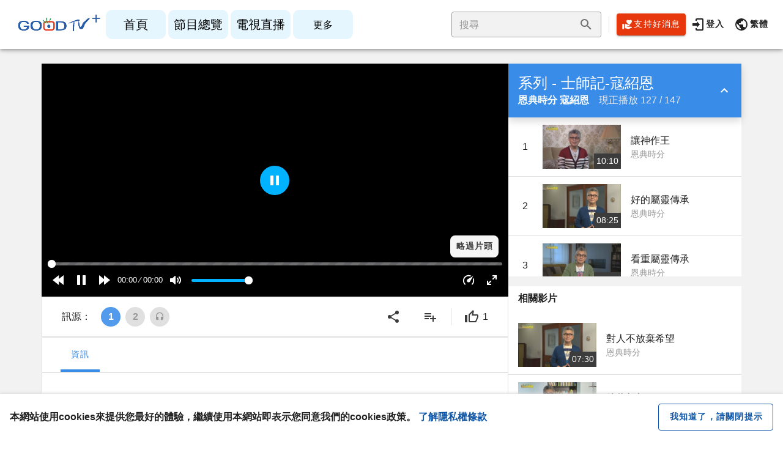

--- FILE ---
content_type: text/html; charset=utf-8
request_url: https://www.goodtv.tv/watch?episode=62987
body_size: 85473
content:
<!doctype html>
<html data-n-head-ssr lang="zh-TW" version="2025/12/31 上午2:23:32" data-n-head="%7B%22lang%22:%7B%22ssr%22:%22zh-TW%22%7D,%22version%22:%7B%22ssr%22:%222025/12/31%20%E4%B8%8A%E5%8D%882:23:32%22%7D%7D">
  <head >
    <title>不要單打獨鬥 - GOODTV+ 好消息電視台</title><meta data-n-head="ssr" name="format-detection" content="telephone=no"><meta data-n-head="ssr" name="viewport" content="width=device-width, viewport-fit=cover, initial-scale=1.0, maximum-scale=1.0, user-scalable=no"><meta data-n-head="ssr" name="google-site-verification" content="ktO0_icH8QFPesFvoFPYNoIXZbB1luVUad6XKEFOet4"><meta data-n-head="ssr" charset="utf-8"><meta data-n-head="ssr" property="og:type" content="website"><meta data-n-head="ssr" property="og:site_name" content="GOODTV+ 好消息電視台"><meta data-n-head="ssr" property="fb:app_id" content="567033441709563"><meta data-n-head="ssr" data-hid="og:title" property="og:title" content="不要單打獨鬥｜寇紹恩"><meta data-n-head="ssr" data-hid="og:url" property="og:url" content="https://www.goodtv.tv/watch?episode=62987"><meta data-n-head="ssr" data-hid="og:image" property="og:image" content="https://upload.goodtv.tv/file/episode/horizontal/G207001_0776.jpg"><meta data-n-head="ssr" data-hid="og:image:width" property="og:image:width" content="640"><meta data-n-head="ssr" data-hid="og:image:height" property="og:image:height" content="360"><meta data-n-head="ssr" data-hid="og:description" property="og:description" content="恩典分享：雖然參孫力大無窮，一人可以打倒千人，但是單打獨鬥也是導致他無法一直走在上帝祝福理的原因，參孫的能力大到他覺得自己一個人就夠了，以至於沒有人可以與他互相幫補、提醒指正，讓他愈走愈孤單。"><meta data-n-head="ssr" data-hid="description" property="description" content="恩典分享：雖然參孫力大無窮，一人可以打倒千人，但是單打獨鬥也是導致他無法一直走在上帝祝福理的原因，參孫的能力大到他覺得自己一個人就夠了，以至於沒有人可以與他互相幫補、提醒指正，讓他愈走愈孤單。"><link data-n-head="ssr" rel="preconnect" href="https://api.goodtv.tv"><link data-n-head="ssr" rel="preconnect" href="https://upload.goodtv.tv/"><link data-n-head="ssr" rel="stylesheet" href="/plyr.css"><link data-n-head="ssr" rel="icon" type="image/x-icon" sizes="32x32" href="/favicon.ico"><link data-n-head="ssr" rel="icon" type="image/jpeg" sizes="100x100" href="/icon.png"><link data-n-head="ssr" rel="apple-touch-icon" href="/apple-touch-icon.png"><link data-n-head="ssr" rel="canonical" href="https://www.goodtv.tv/watch?episode=62987"><style data-n-head="vuetify" type="text/css" id="vuetify-theme-stylesheet" nonce="undefined">.v-application a { color: #3a8ce9; }
.v-application .primary {
  background-color: #3a8ce9 !important;
  border-color: #3a8ce9 !important;
}
.v-application .primary--text {
  color: #3a8ce9 !important;
  caret-color: #3a8ce9 !important;
}
.v-application .primary.lighten-5 {
  background-color: #dcffff !important;
  border-color: #dcffff !important;
}
.v-application .primary--text.text--lighten-5 {
  color: #dcffff !important;
  caret-color: #dcffff !important;
}
.v-application .primary.lighten-4 {
  background-color: #bdf9ff !important;
  border-color: #bdf9ff !important;
}
.v-application .primary--text.text--lighten-4 {
  color: #bdf9ff !important;
  caret-color: #bdf9ff !important;
}
.v-application .primary.lighten-3 {
  background-color: #9eddff !important;
  border-color: #9eddff !important;
}
.v-application .primary--text.text--lighten-3 {
  color: #9eddff !important;
  caret-color: #9eddff !important;
}
.v-application .primary.lighten-2 {
  background-color: #7fc1ff !important;
  border-color: #7fc1ff !important;
}
.v-application .primary--text.text--lighten-2 {
  color: #7fc1ff !important;
  caret-color: #7fc1ff !important;
}
.v-application .primary.lighten-1 {
  background-color: #5fa6ff !important;
  border-color: #5fa6ff !important;
}
.v-application .primary--text.text--lighten-1 {
  color: #5fa6ff !important;
  caret-color: #5fa6ff !important;
}
.v-application .primary.darken-1 {
  background-color: #0073cc !important;
  border-color: #0073cc !important;
}
.v-application .primary--text.text--darken-1 {
  color: #0073cc !important;
  caret-color: #0073cc !important;
}
.v-application .primary.darken-2 {
  background-color: #005bb1 !important;
  border-color: #005bb1 !important;
}
.v-application .primary--text.text--darken-2 {
  color: #005bb1 !important;
  caret-color: #005bb1 !important;
}
.v-application .primary.darken-3 {
  background-color: #004496 !important;
  border-color: #004496 !important;
}
.v-application .primary--text.text--darken-3 {
  color: #004496 !important;
  caret-color: #004496 !important;
}
.v-application .primary.darken-4 {
  background-color: #002f7b !important;
  border-color: #002f7b !important;
}
.v-application .primary--text.text--darken-4 {
  color: #002f7b !important;
  caret-color: #002f7b !important;
}
.v-application .secondary {
  background-color: #e7380d !important;
  border-color: #e7380d !important;
}
.v-application .secondary--text {
  color: #e7380d !important;
  caret-color: #e7380d !important;
}
.v-application .secondary.lighten-5 {
  background-color: #ffcb90 !important;
  border-color: #ffcb90 !important;
}
.v-application .secondary--text.text--lighten-5 {
  color: #ffcb90 !important;
  caret-color: #ffcb90 !important;
}
.v-application .secondary.lighten-4 {
  background-color: #ffae76 !important;
  border-color: #ffae76 !important;
}
.v-application .secondary--text.text--lighten-4 {
  color: #ffae76 !important;
  caret-color: #ffae76 !important;
}
.v-application .secondary.lighten-3 {
  background-color: #ff915c !important;
  border-color: #ff915c !important;
}
.v-application .secondary--text.text--lighten-3 {
  color: #ff915c !important;
  caret-color: #ff915c !important;
}
.v-application .secondary.lighten-2 {
  background-color: #ff7443 !important;
  border-color: #ff7443 !important;
}
.v-application .secondary--text.text--lighten-2 {
  color: #ff7443 !important;
  caret-color: #ff7443 !important;
}
.v-application .secondary.lighten-1 {
  background-color: #ff5729 !important;
  border-color: #ff5729 !important;
}
.v-application .secondary--text.text--lighten-1 {
  color: #ff5729 !important;
  caret-color: #ff5729 !important;
}
.v-application .secondary.darken-1 {
  background-color: #c60d00 !important;
  border-color: #c60d00 !important;
}
.v-application .secondary--text.text--darken-1 {
  color: #c60d00 !important;
  caret-color: #c60d00 !important;
}
.v-application .secondary.darken-2 {
  background-color: #a60000 !important;
  border-color: #a60000 !important;
}
.v-application .secondary--text.text--darken-2 {
  color: #a60000 !important;
  caret-color: #a60000 !important;
}
.v-application .secondary.darken-3 {
  background-color: #880000 !important;
  border-color: #880000 !important;
}
.v-application .secondary--text.text--darken-3 {
  color: #880000 !important;
  caret-color: #880000 !important;
}
.v-application .secondary.darken-4 {
  background-color: #6b0000 !important;
  border-color: #6b0000 !important;
}
.v-application .secondary--text.text--darken-4 {
  color: #6b0000 !important;
  caret-color: #6b0000 !important;
}
.v-application .accent {
  background-color: #e7380d !important;
  border-color: #e7380d !important;
}
.v-application .accent--text {
  color: #e7380d !important;
  caret-color: #e7380d !important;
}
.v-application .accent.lighten-5 {
  background-color: #ffcb90 !important;
  border-color: #ffcb90 !important;
}
.v-application .accent--text.text--lighten-5 {
  color: #ffcb90 !important;
  caret-color: #ffcb90 !important;
}
.v-application .accent.lighten-4 {
  background-color: #ffae76 !important;
  border-color: #ffae76 !important;
}
.v-application .accent--text.text--lighten-4 {
  color: #ffae76 !important;
  caret-color: #ffae76 !important;
}
.v-application .accent.lighten-3 {
  background-color: #ff915c !important;
  border-color: #ff915c !important;
}
.v-application .accent--text.text--lighten-3 {
  color: #ff915c !important;
  caret-color: #ff915c !important;
}
.v-application .accent.lighten-2 {
  background-color: #ff7443 !important;
  border-color: #ff7443 !important;
}
.v-application .accent--text.text--lighten-2 {
  color: #ff7443 !important;
  caret-color: #ff7443 !important;
}
.v-application .accent.lighten-1 {
  background-color: #ff5729 !important;
  border-color: #ff5729 !important;
}
.v-application .accent--text.text--lighten-1 {
  color: #ff5729 !important;
  caret-color: #ff5729 !important;
}
.v-application .accent.darken-1 {
  background-color: #c60d00 !important;
  border-color: #c60d00 !important;
}
.v-application .accent--text.text--darken-1 {
  color: #c60d00 !important;
  caret-color: #c60d00 !important;
}
.v-application .accent.darken-2 {
  background-color: #a60000 !important;
  border-color: #a60000 !important;
}
.v-application .accent--text.text--darken-2 {
  color: #a60000 !important;
  caret-color: #a60000 !important;
}
.v-application .accent.darken-3 {
  background-color: #880000 !important;
  border-color: #880000 !important;
}
.v-application .accent--text.text--darken-3 {
  color: #880000 !important;
  caret-color: #880000 !important;
}
.v-application .accent.darken-4 {
  background-color: #6b0000 !important;
  border-color: #6b0000 !important;
}
.v-application .accent--text.text--darken-4 {
  color: #6b0000 !important;
  caret-color: #6b0000 !important;
}
.v-application .error {
  background-color: #dd2c00 !important;
  border-color: #dd2c00 !important;
}
.v-application .error--text {
  color: #dd2c00 !important;
  caret-color: #dd2c00 !important;
}
.v-application .error.lighten-5 {
  background-color: #ffc187 !important;
  border-color: #ffc187 !important;
}
.v-application .error--text.text--lighten-5 {
  color: #ffc187 !important;
  caret-color: #ffc187 !important;
}
.v-application .error.lighten-4 {
  background-color: #ffa46c !important;
  border-color: #ffa46c !important;
}
.v-application .error--text.text--lighten-4 {
  color: #ffa46c !important;
  caret-color: #ffa46c !important;
}
.v-application .error.lighten-3 {
  background-color: #ff8753 !important;
  border-color: #ff8753 !important;
}
.v-application .error--text.text--lighten-3 {
  color: #ff8753 !important;
  caret-color: #ff8753 !important;
}
.v-application .error.lighten-2 {
  background-color: #ff6a39 !important;
  border-color: #ff6a39 !important;
}
.v-application .error--text.text--lighten-2 {
  color: #ff6a39 !important;
  caret-color: #ff6a39 !important;
}
.v-application .error.lighten-1 {
  background-color: #fe4d1f !important;
  border-color: #fe4d1f !important;
}
.v-application .error--text.text--lighten-1 {
  color: #fe4d1f !important;
  caret-color: #fe4d1f !important;
}
.v-application .error.darken-1 {
  background-color: #bc0000 !important;
  border-color: #bc0000 !important;
}
.v-application .error--text.text--darken-1 {
  color: #bc0000 !important;
  caret-color: #bc0000 !important;
}
.v-application .error.darken-2 {
  background-color: #9d0000 !important;
  border-color: #9d0000 !important;
}
.v-application .error--text.text--darken-2 {
  color: #9d0000 !important;
  caret-color: #9d0000 !important;
}
.v-application .error.darken-3 {
  background-color: #7f0000 !important;
  border-color: #7f0000 !important;
}
.v-application .error--text.text--darken-3 {
  color: #7f0000 !important;
  caret-color: #7f0000 !important;
}
.v-application .error.darken-4 {
  background-color: #630000 !important;
  border-color: #630000 !important;
}
.v-application .error--text.text--darken-4 {
  color: #630000 !important;
  caret-color: #630000 !important;
}
.v-application .info {
  background-color: #26a69a !important;
  border-color: #26a69a !important;
}
.v-application .info--text {
  color: #26a69a !important;
  caret-color: #26a69a !important;
}
.v-application .info.lighten-5 {
  background-color: #c3ffff !important;
  border-color: #c3ffff !important;
}
.v-application .info--text.text--lighten-5 {
  color: #c3ffff !important;
  caret-color: #c3ffff !important;
}
.v-application .info.lighten-4 {
  background-color: #a5ffff !important;
  border-color: #a5ffff !important;
}
.v-application .info--text.text--lighten-4 {
  color: #a5ffff !important;
  caret-color: #a5ffff !important;
}
.v-application .info.lighten-3 {
  background-color: #87fbed !important;
  border-color: #87fbed !important;
}
.v-application .info--text.text--lighten-3 {
  color: #87fbed !important;
  caret-color: #87fbed !important;
}
.v-application .info.lighten-2 {
  background-color: #6aded0 !important;
  border-color: #6aded0 !important;
}
.v-application .info--text.text--lighten-2 {
  color: #6aded0 !important;
  caret-color: #6aded0 !important;
}
.v-application .info.lighten-1 {
  background-color: #4bc2b5 !important;
  border-color: #4bc2b5 !important;
}
.v-application .info--text.text--lighten-1 {
  color: #4bc2b5 !important;
  caret-color: #4bc2b5 !important;
}
.v-application .info.darken-1 {
  background-color: #008b80 !important;
  border-color: #008b80 !important;
}
.v-application .info--text.text--darken-1 {
  color: #008b80 !important;
  caret-color: #008b80 !important;
}
.v-application .info.darken-2 {
  background-color: #007167 !important;
  border-color: #007167 !important;
}
.v-application .info--text.text--darken-2 {
  color: #007167 !important;
  caret-color: #007167 !important;
}
.v-application .info.darken-3 {
  background-color: #00584f !important;
  border-color: #00584f !important;
}
.v-application .info--text.text--darken-3 {
  color: #00584f !important;
  caret-color: #00584f !important;
}
.v-application .info.darken-4 {
  background-color: #004038 !important;
  border-color: #004038 !important;
}
.v-application .info--text.text--darken-4 {
  color: #004038 !important;
  caret-color: #004038 !important;
}
.v-application .success {
  background-color: #00e676 !important;
  border-color: #00e676 !important;
}
.v-application .success--text {
  color: #00e676 !important;
  caret-color: #00e676 !important;
}
.v-application .success.lighten-5 {
  background-color: #ceffff !important;
  border-color: #ceffff !important;
}
.v-application .success--text.text--lighten-5 {
  color: #ceffff !important;
  caret-color: #ceffff !important;
}
.v-application .success.lighten-4 {
  background-color: #afffe4 !important;
  border-color: #afffe4 !important;
}
.v-application .success--text.text--lighten-4 {
  color: #afffe4 !important;
  caret-color: #afffe4 !important;
}
.v-application .success.lighten-3 {
  background-color: #8fffc8 !important;
  border-color: #8fffc8 !important;
}
.v-application .success--text.text--lighten-3 {
  color: #8fffc8 !important;
  caret-color: #8fffc8 !important;
}
.v-application .success.lighten-2 {
  background-color: #6dffac !important;
  border-color: #6dffac !important;
}
.v-application .success--text.text--lighten-2 {
  color: #6dffac !important;
  caret-color: #6dffac !important;
}
.v-application .success.lighten-1 {
  background-color: #47ff91 !important;
  border-color: #47ff91 !important;
}
.v-application .success--text.text--lighten-1 {
  color: #47ff91 !important;
  caret-color: #47ff91 !important;
}
.v-application .success.darken-1 {
  background-color: #00c95c !important;
  border-color: #00c95c !important;
}
.v-application .success--text.text--darken-1 {
  color: #00c95c !important;
  caret-color: #00c95c !important;
}
.v-application .success.darken-2 {
  background-color: #00ad43 !important;
  border-color: #00ad43 !important;
}
.v-application .success--text.text--darken-2 {
  color: #00ad43 !important;
  caret-color: #00ad43 !important;
}
.v-application .success.darken-3 {
  background-color: #009129 !important;
  border-color: #009129 !important;
}
.v-application .success--text.text--darken-3 {
  color: #009129 !important;
  caret-color: #009129 !important;
}
.v-application .success.darken-4 {
  background-color: #00760d !important;
  border-color: #00760d !important;
}
.v-application .success--text.text--darken-4 {
  color: #00760d !important;
  caret-color: #00760d !important;
}
.v-application .warning {
  background-color: #ffc107 !important;
  border-color: #ffc107 !important;
}
.v-application .warning--text {
  color: #ffc107 !important;
  caret-color: #ffc107 !important;
}
.v-application .warning.lighten-5 {
  background-color: #ffffae !important;
  border-color: #ffffae !important;
}
.v-application .warning--text.text--lighten-5 {
  color: #ffffae !important;
  caret-color: #ffffae !important;
}
.v-application .warning.lighten-4 {
  background-color: #ffff91 !important;
  border-color: #ffff91 !important;
}
.v-application .warning--text.text--lighten-4 {
  color: #ffff91 !important;
  caret-color: #ffff91 !important;
}
.v-application .warning.lighten-3 {
  background-color: #ffff74 !important;
  border-color: #ffff74 !important;
}
.v-application .warning--text.text--lighten-3 {
  color: #ffff74 !important;
  caret-color: #ffff74 !important;
}
.v-application .warning.lighten-2 {
  background-color: #fff956 !important;
  border-color: #fff956 !important;
}
.v-application .warning--text.text--lighten-2 {
  color: #fff956 !important;
  caret-color: #fff956 !important;
}
.v-application .warning.lighten-1 {
  background-color: #ffdd37 !important;
  border-color: #ffdd37 !important;
}
.v-application .warning--text.text--lighten-1 {
  color: #ffdd37 !important;
  caret-color: #ffdd37 !important;
}
.v-application .warning.darken-1 {
  background-color: #e0a600 !important;
  border-color: #e0a600 !important;
}
.v-application .warning--text.text--darken-1 {
  color: #e0a600 !important;
  caret-color: #e0a600 !important;
}
.v-application .warning.darken-2 {
  background-color: #c18c00 !important;
  border-color: #c18c00 !important;
}
.v-application .warning--text.text--darken-2 {
  color: #c18c00 !important;
  caret-color: #c18c00 !important;
}
.v-application .warning.darken-3 {
  background-color: #a27300 !important;
  border-color: #a27300 !important;
}
.v-application .warning--text.text--darken-3 {
  color: #a27300 !important;
  caret-color: #a27300 !important;
}
.v-application .warning.darken-4 {
  background-color: #855a00 !important;
  border-color: #855a00 !important;
}
.v-application .warning--text.text--darken-4 {
  color: #855a00 !important;
  caret-color: #855a00 !important;
}
.v-application .custom-black {
  background-color: #3c3c3c !important;
  border-color: #3c3c3c !important;
}
.v-application .custom-black--text {
  color: #3c3c3c !important;
  caret-color: #3c3c3c !important;
}
.v-application .custom-black.lighten-5 {
  background-color: #b9b9b9 !important;
  border-color: #b9b9b9 !important;
}
.v-application .custom-black--text.text--lighten-5 {
  color: #b9b9b9 !important;
  caret-color: #b9b9b9 !important;
}
.v-application .custom-black.lighten-4 {
  background-color: #9f9f9f !important;
  border-color: #9f9f9f !important;
}
.v-application .custom-black--text.text--lighten-4 {
  color: #9f9f9f !important;
  caret-color: #9f9f9f !important;
}
.v-application .custom-black.lighten-3 {
  background-color: #848484 !important;
  border-color: #848484 !important;
}
.v-application .custom-black--text.text--lighten-3 {
  color: #848484 !important;
  caret-color: #848484 !important;
}
.v-application .custom-black.lighten-2 {
  background-color: #6b6b6b !important;
  border-color: #6b6b6b !important;
}
.v-application .custom-black--text.text--lighten-2 {
  color: #6b6b6b !important;
  caret-color: #6b6b6b !important;
}
.v-application .custom-black.lighten-1 {
  background-color: #535353 !important;
  border-color: #535353 !important;
}
.v-application .custom-black--text.text--lighten-1 {
  color: #535353 !important;
  caret-color: #535353 !important;
}
.v-application .custom-black.darken-1 {
  background-color: #262626 !important;
  border-color: #262626 !important;
}
.v-application .custom-black--text.text--darken-1 {
  color: #262626 !important;
  caret-color: #262626 !important;
}
.v-application .custom-black.darken-2 {
  background-color: #121212 !important;
  border-color: #121212 !important;
}
.v-application .custom-black--text.text--darken-2 {
  color: #121212 !important;
  caret-color: #121212 !important;
}
.v-application .custom-black.darken-3 {
  background-color: #000000 !important;
  border-color: #000000 !important;
}
.v-application .custom-black--text.text--darken-3 {
  color: #000000 !important;
  caret-color: #000000 !important;
}
.v-application .custom-black.darken-4 {
  background-color: #000000 !important;
  border-color: #000000 !important;
}
.v-application .custom-black--text.text--darken-4 {
  color: #000000 !important;
  caret-color: #000000 !important;
}
.v-application .custom-help-text-light {
  background-color: #989898 !important;
  border-color: #989898 !important;
}
.v-application .custom-help-text-light--text {
  color: #989898 !important;
  caret-color: #989898 !important;
}
.v-application .custom-help-text-light.lighten-5 {
  background-color: #ffffff !important;
  border-color: #ffffff !important;
}
.v-application .custom-help-text-light--text.text--lighten-5 {
  color: #ffffff !important;
  caret-color: #ffffff !important;
}
.v-application .custom-help-text-light.lighten-4 {
  background-color: #ffffff !important;
  border-color: #ffffff !important;
}
.v-application .custom-help-text-light--text.text--lighten-4 {
  color: #ffffff !important;
  caret-color: #ffffff !important;
}
.v-application .custom-help-text-light.lighten-3 {
  background-color: #eaeaea !important;
  border-color: #eaeaea !important;
}
.v-application .custom-help-text-light--text.text--lighten-3 {
  color: #eaeaea !important;
  caret-color: #eaeaea !important;
}
.v-application .custom-help-text-light.lighten-2 {
  background-color: #cecece !important;
  border-color: #cecece !important;
}
.v-application .custom-help-text-light--text.text--lighten-2 {
  color: #cecece !important;
  caret-color: #cecece !important;
}
.v-application .custom-help-text-light.lighten-1 {
  background-color: #b3b3b3 !important;
  border-color: #b3b3b3 !important;
}
.v-application .custom-help-text-light--text.text--lighten-1 {
  color: #b3b3b3 !important;
  caret-color: #b3b3b3 !important;
}
.v-application .custom-help-text-light.darken-1 {
  background-color: #7e7e7e !important;
  border-color: #7e7e7e !important;
}
.v-application .custom-help-text-light--text.text--darken-1 {
  color: #7e7e7e !important;
  caret-color: #7e7e7e !important;
}
.v-application .custom-help-text-light.darken-2 {
  background-color: #656565 !important;
  border-color: #656565 !important;
}
.v-application .custom-help-text-light--text.text--darken-2 {
  color: #656565 !important;
  caret-color: #656565 !important;
}
.v-application .custom-help-text-light.darken-3 {
  background-color: #4d4d4d !important;
  border-color: #4d4d4d !important;
}
.v-application .custom-help-text-light--text.text--darken-3 {
  color: #4d4d4d !important;
  caret-color: #4d4d4d !important;
}
.v-application .custom-help-text-light.darken-4 {
  background-color: #373737 !important;
  border-color: #373737 !important;
}
.v-application .custom-help-text-light--text.text--darken-4 {
  color: #373737 !important;
  caret-color: #373737 !important;
}
.v-application .custom-dark-grey {
  background-color: #afafaf !important;
  border-color: #afafaf !important;
}
.v-application .custom-dark-grey--text {
  color: #afafaf !important;
  caret-color: #afafaf !important;
}
.v-application .custom-dark-grey.lighten-5 {
  background-color: #ffffff !important;
  border-color: #ffffff !important;
}
.v-application .custom-dark-grey--text.text--lighten-5 {
  color: #ffffff !important;
  caret-color: #ffffff !important;
}
.v-application .custom-dark-grey.lighten-4 {
  background-color: #ffffff !important;
  border-color: #ffffff !important;
}
.v-application .custom-dark-grey--text.text--lighten-4 {
  color: #ffffff !important;
  caret-color: #ffffff !important;
}
.v-application .custom-dark-grey.lighten-3 {
  background-color: #ffffff !important;
  border-color: #ffffff !important;
}
.v-application .custom-dark-grey--text.text--lighten-3 {
  color: #ffffff !important;
  caret-color: #ffffff !important;
}
.v-application .custom-dark-grey.lighten-2 {
  background-color: #e6e6e6 !important;
  border-color: #e6e6e6 !important;
}
.v-application .custom-dark-grey--text.text--lighten-2 {
  color: #e6e6e6 !important;
  caret-color: #e6e6e6 !important;
}
.v-application .custom-dark-grey.lighten-1 {
  background-color: #cacaca !important;
  border-color: #cacaca !important;
}
.v-application .custom-dark-grey--text.text--lighten-1 {
  color: #cacaca !important;
  caret-color: #cacaca !important;
}
.v-application .custom-dark-grey.darken-1 {
  background-color: #949494 !important;
  border-color: #949494 !important;
}
.v-application .custom-dark-grey--text.text--darken-1 {
  color: #949494 !important;
  caret-color: #949494 !important;
}
.v-application .custom-dark-grey.darken-2 {
  background-color: #7b7b7b !important;
  border-color: #7b7b7b !important;
}
.v-application .custom-dark-grey--text.text--darken-2 {
  color: #7b7b7b !important;
  caret-color: #7b7b7b !important;
}
.v-application .custom-dark-grey.darken-3 {
  background-color: #626262 !important;
  border-color: #626262 !important;
}
.v-application .custom-dark-grey--text.text--darken-3 {
  color: #626262 !important;
  caret-color: #626262 !important;
}
.v-application .custom-dark-grey.darken-4 {
  background-color: #4a4a4a !important;
  border-color: #4a4a4a !important;
}
.v-application .custom-dark-grey--text.text--darken-4 {
  color: #4a4a4a !important;
  caret-color: #4a4a4a !important;
}
.v-application .custom-grey {
  background-color: #f2f2f2 !important;
  border-color: #f2f2f2 !important;
}
.v-application .custom-grey--text {
  color: #f2f2f2 !important;
  caret-color: #f2f2f2 !important;
}
.v-application .custom-grey.lighten-5 {
  background-color: #ffffff !important;
  border-color: #ffffff !important;
}
.v-application .custom-grey--text.text--lighten-5 {
  color: #ffffff !important;
  caret-color: #ffffff !important;
}
.v-application .custom-grey.lighten-4 {
  background-color: #ffffff !important;
  border-color: #ffffff !important;
}
.v-application .custom-grey--text.text--lighten-4 {
  color: #ffffff !important;
  caret-color: #ffffff !important;
}
.v-application .custom-grey.lighten-3 {
  background-color: #ffffff !important;
  border-color: #ffffff !important;
}
.v-application .custom-grey--text.text--lighten-3 {
  color: #ffffff !important;
  caret-color: #ffffff !important;
}
.v-application .custom-grey.lighten-2 {
  background-color: #ffffff !important;
  border-color: #ffffff !important;
}
.v-application .custom-grey--text.text--lighten-2 {
  color: #ffffff !important;
  caret-color: #ffffff !important;
}
.v-application .custom-grey.lighten-1 {
  background-color: #ffffff !important;
  border-color: #ffffff !important;
}
.v-application .custom-grey--text.text--lighten-1 {
  color: #ffffff !important;
  caret-color: #ffffff !important;
}
.v-application .custom-grey.darken-1 {
  background-color: #d6d6d6 !important;
  border-color: #d6d6d6 !important;
}
.v-application .custom-grey--text.text--darken-1 {
  color: #d6d6d6 !important;
  caret-color: #d6d6d6 !important;
}
.v-application .custom-grey.darken-2 {
  background-color: #bababa !important;
  border-color: #bababa !important;
}
.v-application .custom-grey--text.text--darken-2 {
  color: #bababa !important;
  caret-color: #bababa !important;
}
.v-application .custom-grey.darken-3 {
  background-color: #9f9f9f !important;
  border-color: #9f9f9f !important;
}
.v-application .custom-grey--text.text--darken-3 {
  color: #9f9f9f !important;
  caret-color: #9f9f9f !important;
}
.v-application .custom-grey.darken-4 {
  background-color: #858585 !important;
  border-color: #858585 !important;
}
.v-application .custom-grey--text.text--darken-4 {
  color: #858585 !important;
  caret-color: #858585 !important;
}
.v-application .custom-text-disable-light {
  background-color: #3b3b3b !important;
  border-color: #3b3b3b !important;
}
.v-application .custom-text-disable-light--text {
  color: #3b3b3b !important;
  caret-color: #3b3b3b !important;
}
.v-application .custom-text-disable-light.lighten-5 {
  background-color: #b8b8b8 !important;
  border-color: #b8b8b8 !important;
}
.v-application .custom-text-disable-light--text.text--lighten-5 {
  color: #b8b8b8 !important;
  caret-color: #b8b8b8 !important;
}
.v-application .custom-text-disable-light.lighten-4 {
  background-color: #9d9d9d !important;
  border-color: #9d9d9d !important;
}
.v-application .custom-text-disable-light--text.text--lighten-4 {
  color: #9d9d9d !important;
  caret-color: #9d9d9d !important;
}
.v-application .custom-text-disable-light.lighten-3 {
  background-color: #838383 !important;
  border-color: #838383 !important;
}
.v-application .custom-text-disable-light--text.text--lighten-3 {
  color: #838383 !important;
  caret-color: #838383 !important;
}
.v-application .custom-text-disable-light.lighten-2 {
  background-color: #6a6a6a !important;
  border-color: #6a6a6a !important;
}
.v-application .custom-text-disable-light--text.text--lighten-2 {
  color: #6a6a6a !important;
  caret-color: #6a6a6a !important;
}
.v-application .custom-text-disable-light.lighten-1 {
  background-color: #525252 !important;
  border-color: #525252 !important;
}
.v-application .custom-text-disable-light--text.text--lighten-1 {
  color: #525252 !important;
  caret-color: #525252 !important;
}
.v-application .custom-text-disable-light.darken-1 {
  background-color: #252525 !important;
  border-color: #252525 !important;
}
.v-application .custom-text-disable-light--text.text--darken-1 {
  color: #252525 !important;
  caret-color: #252525 !important;
}
.v-application .custom-text-disable-light.darken-2 {
  background-color: #111111 !important;
  border-color: #111111 !important;
}
.v-application .custom-text-disable-light--text.text--darken-2 {
  color: #111111 !important;
  caret-color: #111111 !important;
}
.v-application .custom-text-disable-light.darken-3 {
  background-color: #000000 !important;
  border-color: #000000 !important;
}
.v-application .custom-text-disable-light--text.text--darken-3 {
  color: #000000 !important;
  caret-color: #000000 !important;
}
.v-application .custom-text-disable-light.darken-4 {
  background-color: #000000 !important;
  border-color: #000000 !important;
}
.v-application .custom-text-disable-light--text.text--darken-4 {
  color: #000000 !important;
  caret-color: #000000 !important;
}
.v-application .custom-p-dark {
  background-color: #0b57a6 !important;
  border-color: #0b57a6 !important;
}
.v-application .custom-p-dark--text {
  color: #0b57a6 !important;
  caret-color: #0b57a6 !important;
}
.v-application .custom-p-dark.lighten-5 {
  background-color: #b3d9ff !important;
  border-color: #b3d9ff !important;
}
.v-application .custom-p-dark--text.text--lighten-5 {
  color: #b3d9ff !important;
  caret-color: #b3d9ff !important;
}
.v-application .custom-p-dark.lighten-4 {
  background-color: #96bdff !important;
  border-color: #96bdff !important;
}
.v-application .custom-p-dark--text.text--lighten-4 {
  color: #96bdff !important;
  caret-color: #96bdff !important;
}
.v-application .custom-p-dark.lighten-3 {
  background-color: #78a2fb !important;
  border-color: #78a2fb !important;
}
.v-application .custom-p-dark--text.text--lighten-3 {
  color: #78a2fb !important;
  caret-color: #78a2fb !important;
}
.v-application .custom-p-dark.lighten-2 {
  background-color: #5b88de !important;
  border-color: #5b88de !important;
}
.v-application .custom-p-dark--text.text--lighten-2 {
  color: #5b88de !important;
  caret-color: #5b88de !important;
}
.v-application .custom-p-dark.lighten-1 {
  background-color: #3a6fc2 !important;
  border-color: #3a6fc2 !important;
}
.v-application .custom-p-dark--text.text--lighten-1 {
  color: #3a6fc2 !important;
  caret-color: #3a6fc2 !important;
}
.v-application .custom-p-dark.darken-1 {
  background-color: #00408b !important;
  border-color: #00408b !important;
}
.v-application .custom-p-dark--text.text--darken-1 {
  color: #00408b !important;
  caret-color: #00408b !important;
}
.v-application .custom-p-dark.darken-2 {
  background-color: #002b71 !important;
  border-color: #002b71 !important;
}
.v-application .custom-p-dark--text.text--darken-2 {
  color: #002b71 !important;
  caret-color: #002b71 !important;
}
.v-application .custom-p-dark.darken-3 {
  background-color: #001858 !important;
  border-color: #001858 !important;
}
.v-application .custom-p-dark--text.text--darken-3 {
  color: #001858 !important;
  caret-color: #001858 !important;
}
.v-application .custom-p-dark.darken-4 {
  background-color: #000041 !important;
  border-color: #000041 !important;
}
.v-application .custom-p-dark--text.text--darken-4 {
  color: #000041 !important;
  caret-color: #000041 !important;
}
.v-application .custom-p-light {
  background-color: #c7e1ff !important;
  border-color: #c7e1ff !important;
}
.v-application .custom-p-light--text {
  color: #c7e1ff !important;
  caret-color: #c7e1ff !important;
}
.v-application .custom-p-light.lighten-5 {
  background-color: #ffffff !important;
  border-color: #ffffff !important;
}
.v-application .custom-p-light--text.text--lighten-5 {
  color: #ffffff !important;
  caret-color: #ffffff !important;
}
.v-application .custom-p-light.lighten-4 {
  background-color: #ffffff !important;
  border-color: #ffffff !important;
}
.v-application .custom-p-light--text.text--lighten-4 {
  color: #ffffff !important;
  caret-color: #ffffff !important;
}
.v-application .custom-p-light.lighten-3 {
  background-color: #ffffff !important;
  border-color: #ffffff !important;
}
.v-application .custom-p-light--text.text--lighten-3 {
  color: #ffffff !important;
  caret-color: #ffffff !important;
}
.v-application .custom-p-light.lighten-2 {
  background-color: #ffffff !important;
  border-color: #ffffff !important;
}
.v-application .custom-p-light--text.text--lighten-2 {
  color: #ffffff !important;
  caret-color: #ffffff !important;
}
.v-application .custom-p-light.lighten-1 {
  background-color: #e3feff !important;
  border-color: #e3feff !important;
}
.v-application .custom-p-light--text.text--lighten-1 {
  color: #e3feff !important;
  caret-color: #e3feff !important;
}
.v-application .custom-p-light.darken-1 {
  background-color: #abc5e2 !important;
  border-color: #abc5e2 !important;
}
.v-application .custom-p-light--text.text--darken-1 {
  color: #abc5e2 !important;
  caret-color: #abc5e2 !important;
}
.v-application .custom-p-light.darken-2 {
  background-color: #90aac6 !important;
  border-color: #90aac6 !important;
}
.v-application .custom-p-light--text.text--darken-2 {
  color: #90aac6 !important;
  caret-color: #90aac6 !important;
}
.v-application .custom-p-light.darken-3 {
  background-color: #768fab !important;
  border-color: #768fab !important;
}
.v-application .custom-p-light--text.text--darken-3 {
  color: #768fab !important;
  caret-color: #768fab !important;
}
.v-application .custom-p-light.darken-4 {
  background-color: #5c7690 !important;
  border-color: #5c7690 !important;
}
.v-application .custom-p-light--text.text--darken-4 {
  color: #5c7690 !important;
  caret-color: #5c7690 !important;
}
.v-application .custom-p-focused {
  background-color: #3a8ce9 !important;
  border-color: #3a8ce9 !important;
}
.v-application .custom-p-focused--text {
  color: #3a8ce9 !important;
  caret-color: #3a8ce9 !important;
}
.v-application .custom-p-focused.lighten-5 {
  background-color: #dcffff !important;
  border-color: #dcffff !important;
}
.v-application .custom-p-focused--text.text--lighten-5 {
  color: #dcffff !important;
  caret-color: #dcffff !important;
}
.v-application .custom-p-focused.lighten-4 {
  background-color: #bdf9ff !important;
  border-color: #bdf9ff !important;
}
.v-application .custom-p-focused--text.text--lighten-4 {
  color: #bdf9ff !important;
  caret-color: #bdf9ff !important;
}
.v-application .custom-p-focused.lighten-3 {
  background-color: #9eddff !important;
  border-color: #9eddff !important;
}
.v-application .custom-p-focused--text.text--lighten-3 {
  color: #9eddff !important;
  caret-color: #9eddff !important;
}
.v-application .custom-p-focused.lighten-2 {
  background-color: #7fc1ff !important;
  border-color: #7fc1ff !important;
}
.v-application .custom-p-focused--text.text--lighten-2 {
  color: #7fc1ff !important;
  caret-color: #7fc1ff !important;
}
.v-application .custom-p-focused.lighten-1 {
  background-color: #5fa6ff !important;
  border-color: #5fa6ff !important;
}
.v-application .custom-p-focused--text.text--lighten-1 {
  color: #5fa6ff !important;
  caret-color: #5fa6ff !important;
}
.v-application .custom-p-focused.darken-1 {
  background-color: #0073cc !important;
  border-color: #0073cc !important;
}
.v-application .custom-p-focused--text.text--darken-1 {
  color: #0073cc !important;
  caret-color: #0073cc !important;
}
.v-application .custom-p-focused.darken-2 {
  background-color: #005bb1 !important;
  border-color: #005bb1 !important;
}
.v-application .custom-p-focused--text.text--darken-2 {
  color: #005bb1 !important;
  caret-color: #005bb1 !important;
}
.v-application .custom-p-focused.darken-3 {
  background-color: #004496 !important;
  border-color: #004496 !important;
}
.v-application .custom-p-focused--text.text--darken-3 {
  color: #004496 !important;
  caret-color: #004496 !important;
}
.v-application .custom-p-focused.darken-4 {
  background-color: #002f7b !important;
  border-color: #002f7b !important;
}
.v-application .custom-p-focused--text.text--darken-4 {
  color: #002f7b !important;
  caret-color: #002f7b !important;
}
.v-application .custom-s-dark {
  background-color: #b72602 !important;
  border-color: #b72602 !important;
}
.v-application .custom-s-dark--text {
  color: #b72602 !important;
  caret-color: #b72602 !important;
}
.v-application .custom-s-dark.lighten-5 {
  background-color: #ffb482 !important;
  border-color: #ffb482 !important;
}
.v-application .custom-s-dark--text.text--lighten-5 {
  color: #ffb482 !important;
  caret-color: #ffb482 !important;
}
.v-application .custom-s-dark.lighten-4 {
  background-color: #ff9868 !important;
  border-color: #ff9868 !important;
}
.v-application .custom-s-dark--text.text--lighten-4 {
  color: #ff9868 !important;
  caret-color: #ff9868 !important;
}
.v-application .custom-s-dark.lighten-3 {
  background-color: #ff7c4f !important;
  border-color: #ff7c4f !important;
}
.v-application .custom-s-dark--text.text--lighten-3 {
  color: #ff7c4f !important;
  caret-color: #ff7c4f !important;
}
.v-application .custom-s-dark.lighten-2 {
  background-color: #f76036 !important;
  border-color: #f76036 !important;
}
.v-application .custom-s-dark--text.text--lighten-2 {
  color: #f76036 !important;
  caret-color: #f76036 !important;
}
.v-application .custom-s-dark.lighten-1 {
  background-color: #d7441e !important;
  border-color: #d7441e !important;
}
.v-application .custom-s-dark--text.text--lighten-1 {
  color: #d7441e !important;
  caret-color: #d7441e !important;
}
.v-application .custom-s-dark.darken-1 {
  background-color: #980000 !important;
  border-color: #980000 !important;
}
.v-application .custom-s-dark--text.text--darken-1 {
  color: #980000 !important;
  caret-color: #980000 !important;
}
.v-application .custom-s-dark.darken-2 {
  background-color: #7a0000 !important;
  border-color: #7a0000 !important;
}
.v-application .custom-s-dark--text.text--darken-2 {
  color: #7a0000 !important;
  caret-color: #7a0000 !important;
}
.v-application .custom-s-dark.darken-3 {
  background-color: #5f0000 !important;
  border-color: #5f0000 !important;
}
.v-application .custom-s-dark--text.text--darken-3 {
  color: #5f0000 !important;
  caret-color: #5f0000 !important;
}
.v-application .custom-s-dark.darken-4 {
  background-color: #490000 !important;
  border-color: #490000 !important;
}
.v-application .custom-s-dark--text.text--darken-4 {
  color: #490000 !important;
  caret-color: #490000 !important;
}
.v-application .custom-s-light {
  background-color: #ec7052 !important;
  border-color: #ec7052 !important;
}
.v-application .custom-s-light--text {
  color: #ec7052 !important;
  caret-color: #ec7052 !important;
}
.v-application .custom-s-light.lighten-5 {
  background-color: #fffcd6 !important;
  border-color: #fffcd6 !important;
}
.v-application .custom-s-light--text.text--lighten-5 {
  color: #fffcd6 !important;
  caret-color: #fffcd6 !important;
}
.v-application .custom-s-light.lighten-4 {
  background-color: #ffdfba !important;
  border-color: #ffdfba !important;
}
.v-application .custom-s-light--text.text--lighten-4 {
  color: #ffdfba !important;
  caret-color: #ffdfba !important;
}
.v-application .custom-s-light.lighten-3 {
  background-color: #ffc29f !important;
  border-color: #ffc29f !important;
}
.v-application .custom-s-light--text.text--lighten-3 {
  color: #ffc29f !important;
  caret-color: #ffc29f !important;
}
.v-application .custom-s-light.lighten-2 {
  background-color: #ffa684 !important;
  border-color: #ffa684 !important;
}
.v-application .custom-s-light--text.text--lighten-2 {
  color: #ffa684 !important;
  caret-color: #ffa684 !important;
}
.v-application .custom-s-light.lighten-1 {
  background-color: #ff8b6b !important;
  border-color: #ff8b6b !important;
}
.v-application .custom-s-light--text.text--lighten-1 {
  color: #ff8b6b !important;
  caret-color: #ff8b6b !important;
}
.v-application .custom-s-light.darken-1 {
  background-color: #cd563a !important;
  border-color: #cd563a !important;
}
.v-application .custom-s-light--text.text--darken-1 {
  color: #cd563a !important;
  caret-color: #cd563a !important;
}
.v-application .custom-s-light.darken-2 {
  background-color: #ae3b23 !important;
  border-color: #ae3b23 !important;
}
.v-application .custom-s-light--text.text--darken-2 {
  color: #ae3b23 !important;
  caret-color: #ae3b23 !important;
}
.v-application .custom-s-light.darken-3 {
  background-color: #901f0d !important;
  border-color: #901f0d !important;
}
.v-application .custom-s-light--text.text--darken-3 {
  color: #901f0d !important;
  caret-color: #901f0d !important;
}
.v-application .custom-s-light.darken-4 {
  background-color: #730000 !important;
  border-color: #730000 !important;
}
.v-application .custom-s-light--text.text--darken-4 {
  color: #730000 !important;
  caret-color: #730000 !important;
}
.v-application .custom-negtive {
  background-color: #e7380d !important;
  border-color: #e7380d !important;
}
.v-application .custom-negtive--text {
  color: #e7380d !important;
  caret-color: #e7380d !important;
}
.v-application .custom-negtive.lighten-5 {
  background-color: #ffcb90 !important;
  border-color: #ffcb90 !important;
}
.v-application .custom-negtive--text.text--lighten-5 {
  color: #ffcb90 !important;
  caret-color: #ffcb90 !important;
}
.v-application .custom-negtive.lighten-4 {
  background-color: #ffae76 !important;
  border-color: #ffae76 !important;
}
.v-application .custom-negtive--text.text--lighten-4 {
  color: #ffae76 !important;
  caret-color: #ffae76 !important;
}
.v-application .custom-negtive.lighten-3 {
  background-color: #ff915c !important;
  border-color: #ff915c !important;
}
.v-application .custom-negtive--text.text--lighten-3 {
  color: #ff915c !important;
  caret-color: #ff915c !important;
}
.v-application .custom-negtive.lighten-2 {
  background-color: #ff7443 !important;
  border-color: #ff7443 !important;
}
.v-application .custom-negtive--text.text--lighten-2 {
  color: #ff7443 !important;
  caret-color: #ff7443 !important;
}
.v-application .custom-negtive.lighten-1 {
  background-color: #ff5729 !important;
  border-color: #ff5729 !important;
}
.v-application .custom-negtive--text.text--lighten-1 {
  color: #ff5729 !important;
  caret-color: #ff5729 !important;
}
.v-application .custom-negtive.darken-1 {
  background-color: #c60d00 !important;
  border-color: #c60d00 !important;
}
.v-application .custom-negtive--text.text--darken-1 {
  color: #c60d00 !important;
  caret-color: #c60d00 !important;
}
.v-application .custom-negtive.darken-2 {
  background-color: #a60000 !important;
  border-color: #a60000 !important;
}
.v-application .custom-negtive--text.text--darken-2 {
  color: #a60000 !important;
  caret-color: #a60000 !important;
}
.v-application .custom-negtive.darken-3 {
  background-color: #880000 !important;
  border-color: #880000 !important;
}
.v-application .custom-negtive--text.text--darken-3 {
  color: #880000 !important;
  caret-color: #880000 !important;
}
.v-application .custom-negtive.darken-4 {
  background-color: #6b0000 !important;
  border-color: #6b0000 !important;
}
.v-application .custom-negtive--text.text--darken-4 {
  color: #6b0000 !important;
  caret-color: #6b0000 !important;
}
.v-application .custom-positive {
  background-color: #00a23e !important;
  border-color: #00a23e !important;
}
.v-application .custom-positive--text {
  color: #00a23e !important;
  caret-color: #00a23e !important;
}
.v-application .custom-positive.lighten-5 {
  background-color: #b4ffc2 !important;
  border-color: #b4ffc2 !important;
}
.v-application .custom-positive--text.text--lighten-5 {
  color: #b4ffc2 !important;
  caret-color: #b4ffc2 !important;
}
.v-application .custom-positive.lighten-4 {
  background-color: #96ffa6 !important;
  border-color: #96ffa6 !important;
}
.v-application .custom-positive--text.text--lighten-4 {
  color: #96ffa6 !important;
  caret-color: #96ffa6 !important;
}
.v-application .custom-positive.lighten-3 {
  background-color: #79f78b !important;
  border-color: #79f78b !important;
}
.v-application .custom-positive--text.text--lighten-3 {
  color: #79f78b !important;
  caret-color: #79f78b !important;
}
.v-application .custom-positive.lighten-2 {
  background-color: #5ada71 !important;
  border-color: #5ada71 !important;
}
.v-application .custom-positive--text.text--lighten-2 {
  color: #5ada71 !important;
  caret-color: #5ada71 !important;
}
.v-application .custom-positive.lighten-1 {
  background-color: #39be57 !important;
  border-color: #39be57 !important;
}
.v-application .custom-positive--text.text--lighten-1 {
  color: #39be57 !important;
  caret-color: #39be57 !important;
}
.v-application .custom-positive.darken-1 {
  background-color: #008725 !important;
  border-color: #008725 !important;
}
.v-application .custom-positive--text.text--darken-1 {
  color: #008725 !important;
  caret-color: #008725 !important;
}
.v-application .custom-positive.darken-2 {
  background-color: #006d07 !important;
  border-color: #006d07 !important;
}
.v-application .custom-positive--text.text--darken-2 {
  color: #006d07 !important;
  caret-color: #006d07 !important;
}
.v-application .custom-positive.darken-3 {
  background-color: #005300 !important;
  border-color: #005300 !important;
}
.v-application .custom-positive--text.text--darken-3 {
  color: #005300 !important;
  caret-color: #005300 !important;
}
.v-application .custom-positive.darken-4 {
  background-color: #003a00 !important;
  border-color: #003a00 !important;
}
.v-application .custom-positive--text.text--darken-4 {
  color: #003a00 !important;
  caret-color: #003a00 !important;
}
.v-application .custom-dark-blue {
  background-color: #1057a7 !important;
  border-color: #1057a7 !important;
}
.v-application .custom-dark-blue--text {
  color: #1057a7 !important;
  caret-color: #1057a7 !important;
}
.v-application .custom-dark-blue.lighten-5 {
  background-color: #b5d9ff !important;
  border-color: #b5d9ff !important;
}
.v-application .custom-dark-blue--text.text--lighten-5 {
  color: #b5d9ff !important;
  caret-color: #b5d9ff !important;
}
.v-application .custom-dark-blue.lighten-4 {
  background-color: #97bdff !important;
  border-color: #97bdff !important;
}
.v-application .custom-dark-blue--text.text--lighten-4 {
  color: #97bdff !important;
  caret-color: #97bdff !important;
}
.v-application .custom-dark-blue.lighten-3 {
  background-color: #7aa2fc !important;
  border-color: #7aa2fc !important;
}
.v-application .custom-dark-blue--text.text--lighten-3 {
  color: #7aa2fc !important;
  caret-color: #7aa2fc !important;
}
.v-application .custom-dark-blue.lighten-2 {
  background-color: #5c88df !important;
  border-color: #5c88df !important;
}
.v-application .custom-dark-blue--text.text--lighten-2 {
  color: #5c88df !important;
  caret-color: #5c88df !important;
}
.v-application .custom-dark-blue.lighten-1 {
  background-color: #3c6fc3 !important;
  border-color: #3c6fc3 !important;
}
.v-application .custom-dark-blue--text.text--lighten-1 {
  color: #3c6fc3 !important;
  caret-color: #3c6fc3 !important;
}
.v-application .custom-dark-blue.darken-1 {
  background-color: #00408c !important;
  border-color: #00408c !important;
}
.v-application .custom-dark-blue--text.text--darken-1 {
  color: #00408c !important;
  caret-color: #00408c !important;
}
.v-application .custom-dark-blue.darken-2 {
  background-color: #002b72 !important;
  border-color: #002b72 !important;
}
.v-application .custom-dark-blue--text.text--darken-2 {
  color: #002b72 !important;
  caret-color: #002b72 !important;
}
.v-application .custom-dark-blue.darken-3 {
  background-color: #001859 !important;
  border-color: #001859 !important;
}
.v-application .custom-dark-blue--text.text--darken-3 {
  color: #001859 !important;
  caret-color: #001859 !important;
}
.v-application .custom-dark-blue.darken-4 {
  background-color: #000041 !important;
  border-color: #000041 !important;
}
.v-application .custom-dark-blue--text.text--darken-4 {
  color: #000041 !important;
  caret-color: #000041 !important;
}
.v-application .custom-light-blue {
  background-color: #b8d8fc !important;
  border-color: #b8d8fc !important;
}
.v-application .custom-light-blue--text {
  color: #b8d8fc !important;
  caret-color: #b8d8fc !important;
}
.v-application .custom-light-blue.lighten-5 {
  background-color: #ffffff !important;
  border-color: #ffffff !important;
}
.v-application .custom-light-blue--text.text--lighten-5 {
  color: #ffffff !important;
  caret-color: #ffffff !important;
}
.v-application .custom-light-blue.lighten-4 {
  background-color: #ffffff !important;
  border-color: #ffffff !important;
}
.v-application .custom-light-blue--text.text--lighten-4 {
  color: #ffffff !important;
  caret-color: #ffffff !important;
}
.v-application .custom-light-blue.lighten-3 {
  background-color: #ffffff !important;
  border-color: #ffffff !important;
}
.v-application .custom-light-blue--text.text--lighten-3 {
  color: #ffffff !important;
  caret-color: #ffffff !important;
}
.v-application .custom-light-blue.lighten-2 {
  background-color: #f1ffff !important;
  border-color: #f1ffff !important;
}
.v-application .custom-light-blue--text.text--lighten-2 {
  color: #f1ffff !important;
  caret-color: #f1ffff !important;
}
.v-application .custom-light-blue.lighten-1 {
  background-color: #d4f4ff !important;
  border-color: #d4f4ff !important;
}
.v-application .custom-light-blue--text.text--lighten-1 {
  color: #d4f4ff !important;
  caret-color: #d4f4ff !important;
}
.v-application .custom-light-blue.darken-1 {
  background-color: #9cbcdf !important;
  border-color: #9cbcdf !important;
}
.v-application .custom-light-blue--text.text--darken-1 {
  color: #9cbcdf !important;
  caret-color: #9cbcdf !important;
}
.v-application .custom-light-blue.darken-2 {
  background-color: #82a1c3 !important;
  border-color: #82a1c3 !important;
}
.v-application .custom-light-blue--text.text--darken-2 {
  color: #82a1c3 !important;
  caret-color: #82a1c3 !important;
}
.v-application .custom-light-blue.darken-3 {
  background-color: #6787a8 !important;
  border-color: #6787a8 !important;
}
.v-application .custom-light-blue--text.text--darken-3 {
  color: #6787a8 !important;
  caret-color: #6787a8 !important;
}
.v-application .custom-light-blue.darken-4 {
  background-color: #4e6e8e !important;
  border-color: #4e6e8e !important;
}
.v-application .custom-light-blue--text.text--darken-4 {
  color: #4e6e8e !important;
  caret-color: #4e6e8e !important;
}
.v-application .custom-third {
  background-color: #e8a038 !important;
  border-color: #e8a038 !important;
}
.v-application .custom-third--text {
  color: #e8a038 !important;
  caret-color: #e8a038 !important;
}
.v-application .custom-third.lighten-5 {
  background-color: #ffffc0 !important;
  border-color: #ffffc0 !important;
}
.v-application .custom-third--text.text--lighten-5 {
  color: #ffffc0 !important;
  caret-color: #ffffc0 !important;
}
.v-application .custom-third.lighten-4 {
  background-color: #ffffa4 !important;
  border-color: #ffffa4 !important;
}
.v-application .custom-third--text.text--lighten-4 {
  color: #ffffa4 !important;
  caret-color: #ffffa4 !important;
}
.v-application .custom-third.lighten-3 {
  background-color: #fff389 !important;
  border-color: #fff389 !important;
}
.v-application .custom-third--text.text--lighten-3 {
  color: #fff389 !important;
  caret-color: #fff389 !important;
}
.v-application .custom-third.lighten-2 {
  background-color: #ffd76e !important;
  border-color: #ffd76e !important;
}
.v-application .custom-third--text.text--lighten-2 {
  color: #ffd76e !important;
  caret-color: #ffd76e !important;
}
.v-application .custom-third.lighten-1 {
  background-color: #ffbb53 !important;
  border-color: #ffbb53 !important;
}
.v-application .custom-third--text.text--lighten-1 {
  color: #ffbb53 !important;
  caret-color: #ffbb53 !important;
}
.v-application .custom-third.darken-1 {
  background-color: #c9861a !important;
  border-color: #c9861a !important;
}
.v-application .custom-third--text.text--darken-1 {
  color: #c9861a !important;
  caret-color: #c9861a !important;
}
.v-application .custom-third.darken-2 {
  background-color: #ab6d00 !important;
  border-color: #ab6d00 !important;
}
.v-application .custom-third--text.text--darken-2 {
  color: #ab6d00 !important;
  caret-color: #ab6d00 !important;
}
.v-application .custom-third.darken-3 {
  background-color: #8e5400 !important;
  border-color: #8e5400 !important;
}
.v-application .custom-third--text.text--darken-3 {
  color: #8e5400 !important;
  caret-color: #8e5400 !important;
}
.v-application .custom-third.darken-4 {
  background-color: #723d00 !important;
  border-color: #723d00 !important;
}
.v-application .custom-third--text.text--darken-4 {
  color: #723d00 !important;
  caret-color: #723d00 !important;
}</style><script data-n-head="ssr" type="application/ld+json">{"@context":"https://schema.org","@type":"VideoObject","name":"不要單打獨鬥","thumbnailUrl":["https://upload.goodtv.tv/file/episode/horizontal/G207001_0776.jpg"],"uploadDate":"2020-04-15T04:00:00+08:00","contentUrl":"https://undefinedG207001_0776.m3u8","description":"恩典分享：雖然參孫力大無窮，一人可以打倒千人，但是單打獨鬥也是導致他無法一直走在上帝祝福理的原因，參孫的能力大到他覺得自己一個人就夠了，以至於沒有人可以與他互相幫補、提醒指正，讓他愈走愈孤單。","duration":"PT9M"}</script><link rel="preload" href="/_nuxt/d1bb63b.js" as="script"><link rel="preload" href="/_nuxt/1d75e26.js" as="script"><link rel="preload" href="/_nuxt/4e40eb9.js" as="script"><link rel="preload" href="/_nuxt/92b99d2.js" as="script"><link rel="preload" href="/_nuxt/46f5081.js" as="script"><link rel="preload" href="/_nuxt/64286be.js" as="script"><link rel="preload" href="/_nuxt/9fe8e27.js" as="script"><link rel="preload" href="/_nuxt/9be47ff.js" as="script"><link rel="preload" href="/_nuxt/824ef21.js" as="script"><style data-vue-ssr-id="549a5500:0 63000ea3:0 2840f874:0 e003f1f8:0 04604cc2:0 1cdf85c7:0 2fba213c:0 424d9537:0 3f95a174:0 f52d43e0:0 1d31a8d0:0 2065bca8:0 7132a15d:0 6b715e77:0 cdf93b5c:0 0e36439c:0 5e8d0e9e:0 516f87f8:0 73707fd0:0 5ee2ef52:0 4f4f805e:0 3f1da7f4:0 197fcea4:0 1f651591:0 5c37caa6:0 e8b41e5e:0 22487aae:0 371f82d0:0 2bb34da4:0 3dc908a0:0 cf87dc84:0 a9b20584:0 402355ff:0 5276b867:0 e23b7040:0 c82bbd6a:0 bb35a8d6:0 3d49e0e5:0 63c9496b:0 744bab4a:0 0d135400:0 d6df9ec4:0 3bbdd4b8:0 6893b005:0 0e3ec511:0 24d6a3a8:0 cf15e484:0 67d8b360:0 e2712a9e:0 34efc7d9:0 347c41b2:0 079eaad8:0 474458d7:0 1482bce4:0 de00790a:0 4aec1640:0 d413af32:0 064d2d62:0 5235f1ce:0 21082110:0 47ae28c6:0 b455b708:0 223d2c00:0 3d83fac1:0 6c734282:0 4ccf52b0:0 6a0e4bc4:0 b2bc89be:0 2497ceac:0">[dir=ltr] .original p{margin-left:0}[dir=ltr] .original p,[dir=rtl] .original p{margin-right:0}[dir=rtl] .original p{margin-left:0}.original p{display:block;margin-top:1em;margin-bottom:1em}[dir=ltr] .original h2{margin-left:0}[dir=ltr] .original h2,[dir=rtl] .original h2{margin-right:0}[dir=rtl] .original h2{margin-left:0}.original h2{display:block;font-size:1.5em;margin-top:.83em;margin-bottom:.83em;font-weight:700}[dir=ltr] .original ul{margin-left:0}[dir=ltr] .original ul,[dir=rtl] .original ul{margin-right:0}[dir=rtl] .original ul{margin-left:0}[dir=ltr] .original ul{padding-left:40px}[dir=rtl] .original ul{padding-right:40px}.original ul{display:block;list-style-type:disc;margin-top:1em;margin-bottom:1em}[dir=ltr] .original ol{margin-left:0}[dir=ltr] .original ol,[dir=rtl] .original ol{margin-right:0}[dir=rtl] .original ol{margin-left:0}[dir=ltr] .original ol{padding-left:40px}[dir=rtl] .original ol{padding-right:40px}.original ol{display:block;list-style-type:decimal;margin-top:1em;margin-bottom:1em}.original li{display:list-item;text-align:-webkit-match-parent}.v-btn:not(.v-btn--outlined).accent,.v-btn:not(.v-btn--outlined).error,.v-btn:not(.v-btn--outlined).info,.v-btn:not(.v-btn--outlined).primary,.v-btn:not(.v-btn--outlined).secondary,.v-btn:not(.v-btn--outlined).success,.v-btn:not(.v-btn--outlined).warning{color:#fff}.theme--light.v-btn{color:rgba(0,0,0,.87)}.theme--light.v-btn.v-btn--disabled,.theme--light.v-btn.v-btn--disabled .v-btn__loading,.theme--light.v-btn.v-btn--disabled .v-icon{color:rgba(0,0,0,.26)!important}.theme--light.v-btn.v-btn--disabled.v-btn--has-bg{background-color:rgba(0,0,0,.12)!important}.theme--light.v-btn.v-btn--has-bg{background-color:#f5f5f5}.theme--light.v-btn.v-btn--outlined.v-btn--text{border-color:rgba(0,0,0,.12)}.theme--light.v-btn.v-btn--icon{color:rgba(0,0,0,.54)}.theme--light.v-btn:hover:before{opacity:.08}.theme--light.v-btn:focus:before{opacity:.24}.theme--light.v-btn--active:before,.theme--light.v-btn--active:hover:before{opacity:.18}.theme--light.v-btn--active:focus:before{opacity:.16}.theme--dark.v-btn{color:#fff}.theme--dark.v-btn.v-btn--disabled,.theme--dark.v-btn.v-btn--disabled .v-btn__loading,.theme--dark.v-btn.v-btn--disabled .v-icon{color:hsla(0,0%,100%,.3)!important}.theme--dark.v-btn.v-btn--disabled.v-btn--has-bg{background-color:hsla(0,0%,100%,.12)!important}.theme--dark.v-btn.v-btn--has-bg{background-color:#272727}.theme--dark.v-btn.v-btn--outlined.v-btn--text{border-color:hsla(0,0%,100%,.12)}.theme--dark.v-btn.v-btn--icon{color:#fff}.theme--dark.v-btn:hover:before{opacity:.08}.theme--dark.v-btn:focus:before{opacity:.24}.theme--dark.v-btn--active:before,.theme--dark.v-btn--active:hover:before{opacity:.18}.theme--dark.v-btn--active:focus:before{opacity:.32}.v-btn{align-items:center;border-radius:4px;display:inline-flex;flex:0 0 auto;font-weight:500;letter-spacing:.0892857143em;justify-content:center;outline:0;position:relative;text-decoration:none;text-indent:.0892857143em;text-transform:uppercase;transition-duration:.28s;transition-property:box-shadow,transform,opacity;transition-timing-function:cubic-bezier(.4,0,.2,1);-webkit-user-select:none;-moz-user-select:none;-ms-user-select:none;user-select:none;vertical-align:middle;white-space:nowrap}.v-btn.v-size--x-small{font-size:.625rem}.v-btn.v-size--small{font-size:.75rem}.v-btn.v-size--default,.v-btn.v-size--large{font-size:.875rem}.v-btn.v-size--x-large{font-size:1rem}.v-btn:before{background-color:currentColor;border-radius:inherit;bottom:0;color:inherit;content:"";left:0;opacity:0;pointer-events:none;position:absolute;right:0;top:0;transition:opacity .2s cubic-bezier(.4,0,.6,1)}.v-btn:not(.v-btn--round).v-size--x-small{height:20px;min-width:36px;padding:0 8.8888888889px}.v-btn:not(.v-btn--round).v-size--small{height:28px;min-width:50px;padding:0 12.4444444444px}.v-btn:not(.v-btn--round).v-size--default{height:36px;min-width:64px;padding:0 16px}.v-btn:not(.v-btn--round).v-size--large{height:44px;min-width:78px;padding:0 19.5555555556px}.v-btn:not(.v-btn--round).v-size--x-large{height:52px;min-width:92px;padding:0 23.1111111111px}.v-btn>.v-btn__content .v-icon{color:inherit}.v-btn__content{align-items:center;color:inherit;display:flex;flex:1 0 auto;justify-content:inherit;line-height:normal;position:relative;transition:inherit;transition-property:opacity}.v-btn__content .v-icon.v-icon--left,.v-btn__content .v-icon.v-icon--right{font-size:18px;height:18px;width:18px}.v-application--is-ltr .v-btn__content .v-icon--left{margin-left:-4px;margin-right:8px}.v-application--is-ltr .v-btn__content .v-icon--right,.v-application--is-rtl .v-btn__content .v-icon--left{margin-left:8px;margin-right:-4px}.v-application--is-rtl .v-btn__content .v-icon--right{margin-left:-4px;margin-right:8px}.v-btn__loader{align-items:center;display:flex;height:100%;justify-content:center;left:0;position:absolute;top:0;width:100%}.v-btn--absolute.v-btn--right,.v-btn--fixed.v-btn--right{right:16px}.v-btn--absolute.v-btn--left,.v-btn--fixed.v-btn--left{left:16px}.v-btn--absolute.v-btn--top,.v-btn--fixed.v-btn--top{top:16px}.v-btn--absolute.v-btn--bottom,.v-btn--fixed.v-btn--bottom{bottom:16px}.v-btn--absolute{position:absolute}.v-btn--fixed{position:fixed}.v-btn--block{display:flex;flex:1 0 auto;min-width:100%!important;max-width:auto}.v-btn--is-elevated{box-shadow:0 3px 1px -2px rgba(0,0,0,.2),0 2px 2px 0 rgba(0,0,0,.14),0 1px 5px 0 rgba(0,0,0,.12)}.v-btn--is-elevated:after{box-shadow:0 2px 4px -1px rgba(0,0,0,.2),0 4px 5px 0 rgba(0,0,0,.14),0 1px 10px 0 rgba(0,0,0,.12)}.v-btn--is-elevated:active{box-shadow:0 5px 5px -3px rgba(0,0,0,.2),0 8px 10px 1px rgba(0,0,0,.14),0 3px 14px 2px rgba(0,0,0,.12)}.v-btn--is-elevated.v-btn--fab{box-shadow:0 3px 5px -1px rgba(0,0,0,.2),0 6px 10px 0 rgba(0,0,0,.14),0 1px 18px 0 rgba(0,0,0,.12)}.v-btn--is-elevated.v-btn--fab:after{box-shadow:0 5px 5px -3px rgba(0,0,0,.2),0 8px 10px 1px rgba(0,0,0,.14),0 3px 14px 2px rgba(0,0,0,.12)}.v-btn--is-elevated.v-btn--fab:active{box-shadow:0 7px 8px -4px rgba(0,0,0,.2),0 12px 17px 2px rgba(0,0,0,.14),0 5px 22px 4px rgba(0,0,0,.12)}.v-btn--disabled{pointer-events:none}.v-btn--fab,.v-btn--icon{min-height:0;min-width:0;padding:0}.v-btn--fab.v-size--x-small .v-icon,.v-btn--icon.v-size--x-small .v-icon{height:18px;font-size:18px;width:18px}.v-btn--fab.v-size--default .v-icon,.v-btn--fab.v-size--small .v-icon,.v-btn--icon.v-size--default .v-icon,.v-btn--icon.v-size--small .v-icon{height:24px;font-size:24px;width:24px}.v-btn--fab.v-size--large .v-icon,.v-btn--icon.v-size--large .v-icon{height:28px;font-size:28px;width:28px}.v-btn--fab.v-size--x-large .v-icon,.v-btn--icon.v-size--x-large .v-icon{height:32px;font-size:32px;width:32px}.v-btn--icon.v-size--x-small{height:20px;width:20px}.v-btn--icon.v-size--small{height:28px;width:28px}.v-btn--icon.v-size--default{height:36px;width:36px}.v-btn--icon.v-size--large{height:44px;width:44px}.v-btn--icon.v-size--x-large{height:52px;width:52px}.v-btn--fab.v-btn--absolute,.v-btn--fab.v-btn--fixed{z-index:4}.v-btn--fab.v-size--x-small{height:32px;width:32px}.v-btn--fab.v-size--x-small.v-btn--absolute.v-btn--bottom{bottom:-16px}.v-btn--fab.v-size--x-small.v-btn--absolute.v-btn--top{top:-16px}.v-btn--fab.v-size--small{height:40px;width:40px}.v-btn--fab.v-size--small.v-btn--absolute.v-btn--bottom{bottom:-20px}.v-btn--fab.v-size--small.v-btn--absolute.v-btn--top{top:-20px}.v-btn--fab.v-size--default{height:56px;width:56px}.v-btn--fab.v-size--default.v-btn--absolute.v-btn--bottom{bottom:-28px}.v-btn--fab.v-size--default.v-btn--absolute.v-btn--top{top:-28px}.v-btn--fab.v-size--large{height:64px;width:64px}.v-btn--fab.v-size--large.v-btn--absolute.v-btn--bottom{bottom:-32px}.v-btn--fab.v-size--large.v-btn--absolute.v-btn--top{top:-32px}.v-btn--fab.v-size--x-large{height:72px;width:72px}.v-btn--fab.v-size--x-large.v-btn--absolute.v-btn--bottom{bottom:-36px}.v-btn--fab.v-size--x-large.v-btn--absolute.v-btn--top{top:-36px}.v-btn--loading{pointer-events:none;transition:none}.v-btn--loading .v-btn__content{opacity:0}.v-btn--outlined{border:thin solid}.v-btn--plain:before{display:none}.v-btn--plain:not(.v-btn--active):not(.v-btn--loading):not(:focus):not(:hover) .v-btn__content{opacity:.62}.v-btn--round{border-radius:50%}.v-btn--rounded{border-radius:28px}.v-btn--tile{border-radius:0}
[dir=ltr] .original p{margin-left:0}[dir=ltr] .original p,[dir=rtl] .original p{margin-right:0}[dir=rtl] .original p{margin-left:0}.original p{display:block;margin-top:1em;margin-bottom:1em}[dir=ltr] .original h2{margin-left:0}[dir=ltr] .original h2,[dir=rtl] .original h2{margin-right:0}[dir=rtl] .original h2{margin-left:0}.original h2{display:block;font-size:1.5em;margin-top:.83em;margin-bottom:.83em;font-weight:700}[dir=ltr] .original ul{margin-left:0}[dir=ltr] .original ul,[dir=rtl] .original ul{margin-right:0}[dir=rtl] .original ul{margin-left:0}[dir=ltr] .original ul{padding-left:40px}[dir=rtl] .original ul{padding-right:40px}.original ul{display:block;list-style-type:disc;margin-top:1em;margin-bottom:1em}[dir=ltr] .original ol{margin-left:0}[dir=ltr] .original ol,[dir=rtl] .original ol{margin-right:0}[dir=rtl] .original ol{margin-left:0}[dir=ltr] .original ol{padding-left:40px}[dir=rtl] .original ol{padding-right:40px}.original ol{display:block;list-style-type:decimal;margin-top:1em;margin-bottom:1em}.original li{display:list-item;text-align:-webkit-match-parent}.theme--light.v-sheet{background-color:#fff;border-color:#fff;color:rgba(0,0,0,.87)}.theme--light.v-sheet--outlined{border:thin solid rgba(0,0,0,.12)}.theme--dark.v-sheet{background-color:#1e1e1e;border-color:#1e1e1e;color:#fff}.theme--dark.v-sheet--outlined{border:thin solid hsla(0,0%,100%,.12)}.v-sheet{border-radius:0}.v-sheet:not(.v-sheet--outlined){box-shadow:0 0 0 0 rgba(0,0,0,.2),0 0 0 0 rgba(0,0,0,.14),0 0 0 0 rgba(0,0,0,.12)}.v-sheet.v-sheet--shaped{border-radius:24px 0}
[dir=ltr] .original p{margin-left:0}[dir=ltr] .original p,[dir=rtl] .original p{margin-right:0}[dir=rtl] .original p{margin-left:0}.original p{display:block;margin-top:1em;margin-bottom:1em}[dir=ltr] .original h2{margin-left:0}[dir=ltr] .original h2,[dir=rtl] .original h2{margin-right:0}[dir=rtl] .original h2{margin-left:0}.original h2{display:block;font-size:1.5em;margin-top:.83em;margin-bottom:.83em;font-weight:700}[dir=ltr] .original ul{margin-left:0}[dir=ltr] .original ul,[dir=rtl] .original ul{margin-right:0}[dir=rtl] .original ul{margin-left:0}[dir=ltr] .original ul{padding-left:40px}[dir=rtl] .original ul{padding-right:40px}.original ul{display:block;list-style-type:disc;margin-top:1em;margin-bottom:1em}[dir=ltr] .original ol{margin-left:0}[dir=ltr] .original ol,[dir=rtl] .original ol{margin-right:0}[dir=rtl] .original ol{margin-left:0}[dir=ltr] .original ol{padding-left:40px}[dir=rtl] .original ol{padding-right:40px}.original ol{display:block;list-style-type:decimal;margin-top:1em;margin-bottom:1em}.original li{display:list-item;text-align:-webkit-match-parent}@-webkit-keyframes v-shake{59%{margin-left:0}60%,80%{margin-left:2px}70%,90%{margin-left:-2px}}@keyframes v-shake{59%{margin-left:0}60%,80%{margin-left:2px}70%,90%{margin-left:-2px}}.v-application .black{background-color:#000!important;border-color:#000!important}.v-application .black--text{color:#000!important;caret-color:#000!important}.v-application .white{background-color:#fff!important;border-color:#fff!important}.v-application .white--text{color:#fff!important;caret-color:#fff!important}.v-application .transparent{background-color:transparent!important;border-color:transparent!important}.v-application .transparent--text{color:transparent!important;caret-color:transparent!important}.v-application .red{background-color:#f44336!important;border-color:#f44336!important}.v-application .red--text{color:#f44336!important;caret-color:#f44336!important}.v-application .red.lighten-5{background-color:#ffebee!important;border-color:#ffebee!important}.v-application .red--text.text--lighten-5{color:#ffebee!important;caret-color:#ffebee!important}.v-application .red.lighten-4{background-color:#ffcdd2!important;border-color:#ffcdd2!important}.v-application .red--text.text--lighten-4{color:#ffcdd2!important;caret-color:#ffcdd2!important}.v-application .red.lighten-3{background-color:#ef9a9a!important;border-color:#ef9a9a!important}.v-application .red--text.text--lighten-3{color:#ef9a9a!important;caret-color:#ef9a9a!important}.v-application .red.lighten-2{background-color:#e57373!important;border-color:#e57373!important}.v-application .red--text.text--lighten-2{color:#e57373!important;caret-color:#e57373!important}.v-application .red.lighten-1{background-color:#ef5350!important;border-color:#ef5350!important}.v-application .red--text.text--lighten-1{color:#ef5350!important;caret-color:#ef5350!important}.v-application .red.darken-1{background-color:#e53935!important;border-color:#e53935!important}.v-application .red--text.text--darken-1{color:#e53935!important;caret-color:#e53935!important}.v-application .red.darken-2{background-color:#d32f2f!important;border-color:#d32f2f!important}.v-application .red--text.text--darken-2{color:#d32f2f!important;caret-color:#d32f2f!important}.v-application .red.darken-3{background-color:#c62828!important;border-color:#c62828!important}.v-application .red--text.text--darken-3{color:#c62828!important;caret-color:#c62828!important}.v-application .red.darken-4{background-color:#b71c1c!important;border-color:#b71c1c!important}.v-application .red--text.text--darken-4{color:#b71c1c!important;caret-color:#b71c1c!important}.v-application .red.accent-1{background-color:#ff8a80!important;border-color:#ff8a80!important}.v-application .red--text.text--accent-1{color:#ff8a80!important;caret-color:#ff8a80!important}.v-application .red.accent-2{background-color:#ff5252!important;border-color:#ff5252!important}.v-application .red--text.text--accent-2{color:#ff5252!important;caret-color:#ff5252!important}.v-application .red.accent-3{background-color:#ff1744!important;border-color:#ff1744!important}.v-application .red--text.text--accent-3{color:#ff1744!important;caret-color:#ff1744!important}.v-application .red.accent-4{background-color:#d50000!important;border-color:#d50000!important}.v-application .red--text.text--accent-4{color:#d50000!important;caret-color:#d50000!important}.v-application .pink{background-color:#e91e63!important;border-color:#e91e63!important}.v-application .pink--text{color:#e91e63!important;caret-color:#e91e63!important}.v-application .pink.lighten-5{background-color:#fce4ec!important;border-color:#fce4ec!important}.v-application .pink--text.text--lighten-5{color:#fce4ec!important;caret-color:#fce4ec!important}.v-application .pink.lighten-4{background-color:#f8bbd0!important;border-color:#f8bbd0!important}.v-application .pink--text.text--lighten-4{color:#f8bbd0!important;caret-color:#f8bbd0!important}.v-application .pink.lighten-3{background-color:#f48fb1!important;border-color:#f48fb1!important}.v-application .pink--text.text--lighten-3{color:#f48fb1!important;caret-color:#f48fb1!important}.v-application .pink.lighten-2{background-color:#f06292!important;border-color:#f06292!important}.v-application .pink--text.text--lighten-2{color:#f06292!important;caret-color:#f06292!important}.v-application .pink.lighten-1{background-color:#ec407a!important;border-color:#ec407a!important}.v-application .pink--text.text--lighten-1{color:#ec407a!important;caret-color:#ec407a!important}.v-application .pink.darken-1{background-color:#d81b60!important;border-color:#d81b60!important}.v-application .pink--text.text--darken-1{color:#d81b60!important;caret-color:#d81b60!important}.v-application .pink.darken-2{background-color:#c2185b!important;border-color:#c2185b!important}.v-application .pink--text.text--darken-2{color:#c2185b!important;caret-color:#c2185b!important}.v-application .pink.darken-3{background-color:#ad1457!important;border-color:#ad1457!important}.v-application .pink--text.text--darken-3{color:#ad1457!important;caret-color:#ad1457!important}.v-application .pink.darken-4{background-color:#880e4f!important;border-color:#880e4f!important}.v-application .pink--text.text--darken-4{color:#880e4f!important;caret-color:#880e4f!important}.v-application .pink.accent-1{background-color:#ff80ab!important;border-color:#ff80ab!important}.v-application .pink--text.text--accent-1{color:#ff80ab!important;caret-color:#ff80ab!important}.v-application .pink.accent-2{background-color:#ff4081!important;border-color:#ff4081!important}.v-application .pink--text.text--accent-2{color:#ff4081!important;caret-color:#ff4081!important}.v-application .pink.accent-3{background-color:#f50057!important;border-color:#f50057!important}.v-application .pink--text.text--accent-3{color:#f50057!important;caret-color:#f50057!important}.v-application .pink.accent-4{background-color:#c51162!important;border-color:#c51162!important}.v-application .pink--text.text--accent-4{color:#c51162!important;caret-color:#c51162!important}.v-application .purple{background-color:#9c27b0!important;border-color:#9c27b0!important}.v-application .purple--text{color:#9c27b0!important;caret-color:#9c27b0!important}.v-application .purple.lighten-5{background-color:#f3e5f5!important;border-color:#f3e5f5!important}.v-application .purple--text.text--lighten-5{color:#f3e5f5!important;caret-color:#f3e5f5!important}.v-application .purple.lighten-4{background-color:#e1bee7!important;border-color:#e1bee7!important}.v-application .purple--text.text--lighten-4{color:#e1bee7!important;caret-color:#e1bee7!important}.v-application .purple.lighten-3{background-color:#ce93d8!important;border-color:#ce93d8!important}.v-application .purple--text.text--lighten-3{color:#ce93d8!important;caret-color:#ce93d8!important}.v-application .purple.lighten-2{background-color:#ba68c8!important;border-color:#ba68c8!important}.v-application .purple--text.text--lighten-2{color:#ba68c8!important;caret-color:#ba68c8!important}.v-application .purple.lighten-1{background-color:#ab47bc!important;border-color:#ab47bc!important}.v-application .purple--text.text--lighten-1{color:#ab47bc!important;caret-color:#ab47bc!important}.v-application .purple.darken-1{background-color:#8e24aa!important;border-color:#8e24aa!important}.v-application .purple--text.text--darken-1{color:#8e24aa!important;caret-color:#8e24aa!important}.v-application .purple.darken-2{background-color:#7b1fa2!important;border-color:#7b1fa2!important}.v-application .purple--text.text--darken-2{color:#7b1fa2!important;caret-color:#7b1fa2!important}.v-application .purple.darken-3{background-color:#6a1b9a!important;border-color:#6a1b9a!important}.v-application .purple--text.text--darken-3{color:#6a1b9a!important;caret-color:#6a1b9a!important}.v-application .purple.darken-4{background-color:#4a148c!important;border-color:#4a148c!important}.v-application .purple--text.text--darken-4{color:#4a148c!important;caret-color:#4a148c!important}.v-application .purple.accent-1{background-color:#ea80fc!important;border-color:#ea80fc!important}.v-application .purple--text.text--accent-1{color:#ea80fc!important;caret-color:#ea80fc!important}.v-application .purple.accent-2{background-color:#e040fb!important;border-color:#e040fb!important}.v-application .purple--text.text--accent-2{color:#e040fb!important;caret-color:#e040fb!important}.v-application .purple.accent-3{background-color:#d500f9!important;border-color:#d500f9!important}.v-application .purple--text.text--accent-3{color:#d500f9!important;caret-color:#d500f9!important}.v-application .purple.accent-4{background-color:#a0f!important;border-color:#a0f!important}.v-application .purple--text.text--accent-4{color:#a0f!important;caret-color:#a0f!important}.v-application .deep-purple{background-color:#673ab7!important;border-color:#673ab7!important}.v-application .deep-purple--text{color:#673ab7!important;caret-color:#673ab7!important}.v-application .deep-purple.lighten-5{background-color:#ede7f6!important;border-color:#ede7f6!important}.v-application .deep-purple--text.text--lighten-5{color:#ede7f6!important;caret-color:#ede7f6!important}.v-application .deep-purple.lighten-4{background-color:#d1c4e9!important;border-color:#d1c4e9!important}.v-application .deep-purple--text.text--lighten-4{color:#d1c4e9!important;caret-color:#d1c4e9!important}.v-application .deep-purple.lighten-3{background-color:#b39ddb!important;border-color:#b39ddb!important}.v-application .deep-purple--text.text--lighten-3{color:#b39ddb!important;caret-color:#b39ddb!important}.v-application .deep-purple.lighten-2{background-color:#9575cd!important;border-color:#9575cd!important}.v-application .deep-purple--text.text--lighten-2{color:#9575cd!important;caret-color:#9575cd!important}.v-application .deep-purple.lighten-1{background-color:#7e57c2!important;border-color:#7e57c2!important}.v-application .deep-purple--text.text--lighten-1{color:#7e57c2!important;caret-color:#7e57c2!important}.v-application .deep-purple.darken-1{background-color:#5e35b1!important;border-color:#5e35b1!important}.v-application .deep-purple--text.text--darken-1{color:#5e35b1!important;caret-color:#5e35b1!important}.v-application .deep-purple.darken-2{background-color:#512da8!important;border-color:#512da8!important}.v-application .deep-purple--text.text--darken-2{color:#512da8!important;caret-color:#512da8!important}.v-application .deep-purple.darken-3{background-color:#4527a0!important;border-color:#4527a0!important}.v-application .deep-purple--text.text--darken-3{color:#4527a0!important;caret-color:#4527a0!important}.v-application .deep-purple.darken-4{background-color:#311b92!important;border-color:#311b92!important}.v-application .deep-purple--text.text--darken-4{color:#311b92!important;caret-color:#311b92!important}.v-application .deep-purple.accent-1{background-color:#b388ff!important;border-color:#b388ff!important}.v-application .deep-purple--text.text--accent-1{color:#b388ff!important;caret-color:#b388ff!important}.v-application .deep-purple.accent-2{background-color:#7c4dff!important;border-color:#7c4dff!important}.v-application .deep-purple--text.text--accent-2{color:#7c4dff!important;caret-color:#7c4dff!important}.v-application .deep-purple.accent-3{background-color:#651fff!important;border-color:#651fff!important}.v-application .deep-purple--text.text--accent-3{color:#651fff!important;caret-color:#651fff!important}.v-application .deep-purple.accent-4{background-color:#6200ea!important;border-color:#6200ea!important}.v-application .deep-purple--text.text--accent-4{color:#6200ea!important;caret-color:#6200ea!important}.v-application .indigo{background-color:#3f51b5!important;border-color:#3f51b5!important}.v-application .indigo--text{color:#3f51b5!important;caret-color:#3f51b5!important}.v-application .indigo.lighten-5{background-color:#e8eaf6!important;border-color:#e8eaf6!important}.v-application .indigo--text.text--lighten-5{color:#e8eaf6!important;caret-color:#e8eaf6!important}.v-application .indigo.lighten-4{background-color:#c5cae9!important;border-color:#c5cae9!important}.v-application .indigo--text.text--lighten-4{color:#c5cae9!important;caret-color:#c5cae9!important}.v-application .indigo.lighten-3{background-color:#9fa8da!important;border-color:#9fa8da!important}.v-application .indigo--text.text--lighten-3{color:#9fa8da!important;caret-color:#9fa8da!important}.v-application .indigo.lighten-2{background-color:#7986cb!important;border-color:#7986cb!important}.v-application .indigo--text.text--lighten-2{color:#7986cb!important;caret-color:#7986cb!important}.v-application .indigo.lighten-1{background-color:#5c6bc0!important;border-color:#5c6bc0!important}.v-application .indigo--text.text--lighten-1{color:#5c6bc0!important;caret-color:#5c6bc0!important}.v-application .indigo.darken-1{background-color:#3949ab!important;border-color:#3949ab!important}.v-application .indigo--text.text--darken-1{color:#3949ab!important;caret-color:#3949ab!important}.v-application .indigo.darken-2{background-color:#303f9f!important;border-color:#303f9f!important}.v-application .indigo--text.text--darken-2{color:#303f9f!important;caret-color:#303f9f!important}.v-application .indigo.darken-3{background-color:#283593!important;border-color:#283593!important}.v-application .indigo--text.text--darken-3{color:#283593!important;caret-color:#283593!important}.v-application .indigo.darken-4{background-color:#1a237e!important;border-color:#1a237e!important}.v-application .indigo--text.text--darken-4{color:#1a237e!important;caret-color:#1a237e!important}.v-application .indigo.accent-1{background-color:#8c9eff!important;border-color:#8c9eff!important}.v-application .indigo--text.text--accent-1{color:#8c9eff!important;caret-color:#8c9eff!important}.v-application .indigo.accent-2{background-color:#536dfe!important;border-color:#536dfe!important}.v-application .indigo--text.text--accent-2{color:#536dfe!important;caret-color:#536dfe!important}.v-application .indigo.accent-3{background-color:#3d5afe!important;border-color:#3d5afe!important}.v-application .indigo--text.text--accent-3{color:#3d5afe!important;caret-color:#3d5afe!important}.v-application .indigo.accent-4{background-color:#304ffe!important;border-color:#304ffe!important}.v-application .indigo--text.text--accent-4{color:#304ffe!important;caret-color:#304ffe!important}.v-application .blue{background-color:#2196f3!important;border-color:#2196f3!important}.v-application .blue--text{color:#2196f3!important;caret-color:#2196f3!important}.v-application .blue.lighten-5{background-color:#e3f2fd!important;border-color:#e3f2fd!important}.v-application .blue--text.text--lighten-5{color:#e3f2fd!important;caret-color:#e3f2fd!important}.v-application .blue.lighten-4{background-color:#bbdefb!important;border-color:#bbdefb!important}.v-application .blue--text.text--lighten-4{color:#bbdefb!important;caret-color:#bbdefb!important}.v-application .blue.lighten-3{background-color:#90caf9!important;border-color:#90caf9!important}.v-application .blue--text.text--lighten-3{color:#90caf9!important;caret-color:#90caf9!important}.v-application .blue.lighten-2{background-color:#64b5f6!important;border-color:#64b5f6!important}.v-application .blue--text.text--lighten-2{color:#64b5f6!important;caret-color:#64b5f6!important}.v-application .blue.lighten-1{background-color:#42a5f5!important;border-color:#42a5f5!important}.v-application .blue--text.text--lighten-1{color:#42a5f5!important;caret-color:#42a5f5!important}.v-application .blue.darken-1{background-color:#1e88e5!important;border-color:#1e88e5!important}.v-application .blue--text.text--darken-1{color:#1e88e5!important;caret-color:#1e88e5!important}.v-application .blue.darken-2{background-color:#1976d2!important;border-color:#1976d2!important}.v-application .blue--text.text--darken-2{color:#1976d2!important;caret-color:#1976d2!important}.v-application .blue.darken-3{background-color:#1565c0!important;border-color:#1565c0!important}.v-application .blue--text.text--darken-3{color:#1565c0!important;caret-color:#1565c0!important}.v-application .blue.darken-4{background-color:#0d47a1!important;border-color:#0d47a1!important}.v-application .blue--text.text--darken-4{color:#0d47a1!important;caret-color:#0d47a1!important}.v-application .blue.accent-1{background-color:#82b1ff!important;border-color:#82b1ff!important}.v-application .blue--text.text--accent-1{color:#82b1ff!important;caret-color:#82b1ff!important}.v-application .blue.accent-2{background-color:#448aff!important;border-color:#448aff!important}.v-application .blue--text.text--accent-2{color:#448aff!important;caret-color:#448aff!important}.v-application .blue.accent-3{background-color:#2979ff!important;border-color:#2979ff!important}.v-application .blue--text.text--accent-3{color:#2979ff!important;caret-color:#2979ff!important}.v-application .blue.accent-4{background-color:#2962ff!important;border-color:#2962ff!important}.v-application .blue--text.text--accent-4{color:#2962ff!important;caret-color:#2962ff!important}.v-application .light-blue{background-color:#03a9f4!important;border-color:#03a9f4!important}.v-application .light-blue--text{color:#03a9f4!important;caret-color:#03a9f4!important}.v-application .light-blue.lighten-5{background-color:#e1f5fe!important;border-color:#e1f5fe!important}.v-application .light-blue--text.text--lighten-5{color:#e1f5fe!important;caret-color:#e1f5fe!important}.v-application .light-blue.lighten-4{background-color:#b3e5fc!important;border-color:#b3e5fc!important}.v-application .light-blue--text.text--lighten-4{color:#b3e5fc!important;caret-color:#b3e5fc!important}.v-application .light-blue.lighten-3{background-color:#81d4fa!important;border-color:#81d4fa!important}.v-application .light-blue--text.text--lighten-3{color:#81d4fa!important;caret-color:#81d4fa!important}.v-application .light-blue.lighten-2{background-color:#4fc3f7!important;border-color:#4fc3f7!important}.v-application .light-blue--text.text--lighten-2{color:#4fc3f7!important;caret-color:#4fc3f7!important}.v-application .light-blue.lighten-1{background-color:#29b6f6!important;border-color:#29b6f6!important}.v-application .light-blue--text.text--lighten-1{color:#29b6f6!important;caret-color:#29b6f6!important}.v-application .light-blue.darken-1{background-color:#039be5!important;border-color:#039be5!important}.v-application .light-blue--text.text--darken-1{color:#039be5!important;caret-color:#039be5!important}.v-application .light-blue.darken-2{background-color:#0288d1!important;border-color:#0288d1!important}.v-application .light-blue--text.text--darken-2{color:#0288d1!important;caret-color:#0288d1!important}.v-application .light-blue.darken-3{background-color:#0277bd!important;border-color:#0277bd!important}.v-application .light-blue--text.text--darken-3{color:#0277bd!important;caret-color:#0277bd!important}.v-application .light-blue.darken-4{background-color:#01579b!important;border-color:#01579b!important}.v-application .light-blue--text.text--darken-4{color:#01579b!important;caret-color:#01579b!important}.v-application .light-blue.accent-1{background-color:#80d8ff!important;border-color:#80d8ff!important}.v-application .light-blue--text.text--accent-1{color:#80d8ff!important;caret-color:#80d8ff!important}.v-application .light-blue.accent-2{background-color:#40c4ff!important;border-color:#40c4ff!important}.v-application .light-blue--text.text--accent-2{color:#40c4ff!important;caret-color:#40c4ff!important}.v-application .light-blue.accent-3{background-color:#00b0ff!important;border-color:#00b0ff!important}.v-application .light-blue--text.text--accent-3{color:#00b0ff!important;caret-color:#00b0ff!important}.v-application .light-blue.accent-4{background-color:#0091ea!important;border-color:#0091ea!important}.v-application .light-blue--text.text--accent-4{color:#0091ea!important;caret-color:#0091ea!important}.v-application .cyan{background-color:#00bcd4!important;border-color:#00bcd4!important}.v-application .cyan--text{color:#00bcd4!important;caret-color:#00bcd4!important}.v-application .cyan.lighten-5{background-color:#e0f7fa!important;border-color:#e0f7fa!important}.v-application .cyan--text.text--lighten-5{color:#e0f7fa!important;caret-color:#e0f7fa!important}.v-application .cyan.lighten-4{background-color:#b2ebf2!important;border-color:#b2ebf2!important}.v-application .cyan--text.text--lighten-4{color:#b2ebf2!important;caret-color:#b2ebf2!important}.v-application .cyan.lighten-3{background-color:#80deea!important;border-color:#80deea!important}.v-application .cyan--text.text--lighten-3{color:#80deea!important;caret-color:#80deea!important}.v-application .cyan.lighten-2{background-color:#4dd0e1!important;border-color:#4dd0e1!important}.v-application .cyan--text.text--lighten-2{color:#4dd0e1!important;caret-color:#4dd0e1!important}.v-application .cyan.lighten-1{background-color:#26c6da!important;border-color:#26c6da!important}.v-application .cyan--text.text--lighten-1{color:#26c6da!important;caret-color:#26c6da!important}.v-application .cyan.darken-1{background-color:#00acc1!important;border-color:#00acc1!important}.v-application .cyan--text.text--darken-1{color:#00acc1!important;caret-color:#00acc1!important}.v-application .cyan.darken-2{background-color:#0097a7!important;border-color:#0097a7!important}.v-application .cyan--text.text--darken-2{color:#0097a7!important;caret-color:#0097a7!important}.v-application .cyan.darken-3{background-color:#00838f!important;border-color:#00838f!important}.v-application .cyan--text.text--darken-3{color:#00838f!important;caret-color:#00838f!important}.v-application .cyan.darken-4{background-color:#006064!important;border-color:#006064!important}.v-application .cyan--text.text--darken-4{color:#006064!important;caret-color:#006064!important}.v-application .cyan.accent-1{background-color:#84ffff!important;border-color:#84ffff!important}.v-application .cyan--text.text--accent-1{color:#84ffff!important;caret-color:#84ffff!important}.v-application .cyan.accent-2{background-color:#18ffff!important;border-color:#18ffff!important}.v-application .cyan--text.text--accent-2{color:#18ffff!important;caret-color:#18ffff!important}.v-application .cyan.accent-3{background-color:#00e5ff!important;border-color:#00e5ff!important}.v-application .cyan--text.text--accent-3{color:#00e5ff!important;caret-color:#00e5ff!important}.v-application .cyan.accent-4{background-color:#00b8d4!important;border-color:#00b8d4!important}.v-application .cyan--text.text--accent-4{color:#00b8d4!important;caret-color:#00b8d4!important}.v-application .teal{background-color:#009688!important;border-color:#009688!important}.v-application .teal--text{color:#009688!important;caret-color:#009688!important}.v-application .teal.lighten-5{background-color:#e0f2f1!important;border-color:#e0f2f1!important}.v-application .teal--text.text--lighten-5{color:#e0f2f1!important;caret-color:#e0f2f1!important}.v-application .teal.lighten-4{background-color:#b2dfdb!important;border-color:#b2dfdb!important}.v-application .teal--text.text--lighten-4{color:#b2dfdb!important;caret-color:#b2dfdb!important}.v-application .teal.lighten-3{background-color:#80cbc4!important;border-color:#80cbc4!important}.v-application .teal--text.text--lighten-3{color:#80cbc4!important;caret-color:#80cbc4!important}.v-application .teal.lighten-2{background-color:#4db6ac!important;border-color:#4db6ac!important}.v-application .teal--text.text--lighten-2{color:#4db6ac!important;caret-color:#4db6ac!important}.v-application .teal.lighten-1{background-color:#26a69a!important;border-color:#26a69a!important}.v-application .teal--text.text--lighten-1{color:#26a69a!important;caret-color:#26a69a!important}.v-application .teal.darken-1{background-color:#00897b!important;border-color:#00897b!important}.v-application .teal--text.text--darken-1{color:#00897b!important;caret-color:#00897b!important}.v-application .teal.darken-2{background-color:#00796b!important;border-color:#00796b!important}.v-application .teal--text.text--darken-2{color:#00796b!important;caret-color:#00796b!important}.v-application .teal.darken-3{background-color:#00695c!important;border-color:#00695c!important}.v-application .teal--text.text--darken-3{color:#00695c!important;caret-color:#00695c!important}.v-application .teal.darken-4{background-color:#004d40!important;border-color:#004d40!important}.v-application .teal--text.text--darken-4{color:#004d40!important;caret-color:#004d40!important}.v-application .teal.accent-1{background-color:#a7ffeb!important;border-color:#a7ffeb!important}.v-application .teal--text.text--accent-1{color:#a7ffeb!important;caret-color:#a7ffeb!important}.v-application .teal.accent-2{background-color:#64ffda!important;border-color:#64ffda!important}.v-application .teal--text.text--accent-2{color:#64ffda!important;caret-color:#64ffda!important}.v-application .teal.accent-3{background-color:#1de9b6!important;border-color:#1de9b6!important}.v-application .teal--text.text--accent-3{color:#1de9b6!important;caret-color:#1de9b6!important}.v-application .teal.accent-4{background-color:#00bfa5!important;border-color:#00bfa5!important}.v-application .teal--text.text--accent-4{color:#00bfa5!important;caret-color:#00bfa5!important}.v-application .green{background-color:#4caf50!important;border-color:#4caf50!important}.v-application .green--text{color:#4caf50!important;caret-color:#4caf50!important}.v-application .green.lighten-5{background-color:#e8f5e9!important;border-color:#e8f5e9!important}.v-application .green--text.text--lighten-5{color:#e8f5e9!important;caret-color:#e8f5e9!important}.v-application .green.lighten-4{background-color:#c8e6c9!important;border-color:#c8e6c9!important}.v-application .green--text.text--lighten-4{color:#c8e6c9!important;caret-color:#c8e6c9!important}.v-application .green.lighten-3{background-color:#a5d6a7!important;border-color:#a5d6a7!important}.v-application .green--text.text--lighten-3{color:#a5d6a7!important;caret-color:#a5d6a7!important}.v-application .green.lighten-2{background-color:#81c784!important;border-color:#81c784!important}.v-application .green--text.text--lighten-2{color:#81c784!important;caret-color:#81c784!important}.v-application .green.lighten-1{background-color:#66bb6a!important;border-color:#66bb6a!important}.v-application .green--text.text--lighten-1{color:#66bb6a!important;caret-color:#66bb6a!important}.v-application .green.darken-1{background-color:#43a047!important;border-color:#43a047!important}.v-application .green--text.text--darken-1{color:#43a047!important;caret-color:#43a047!important}.v-application .green.darken-2{background-color:#388e3c!important;border-color:#388e3c!important}.v-application .green--text.text--darken-2{color:#388e3c!important;caret-color:#388e3c!important}.v-application .green.darken-3{background-color:#2e7d32!important;border-color:#2e7d32!important}.v-application .green--text.text--darken-3{color:#2e7d32!important;caret-color:#2e7d32!important}.v-application .green.darken-4{background-color:#1b5e20!important;border-color:#1b5e20!important}.v-application .green--text.text--darken-4{color:#1b5e20!important;caret-color:#1b5e20!important}.v-application .green.accent-1{background-color:#b9f6ca!important;border-color:#b9f6ca!important}.v-application .green--text.text--accent-1{color:#b9f6ca!important;caret-color:#b9f6ca!important}.v-application .green.accent-2{background-color:#69f0ae!important;border-color:#69f0ae!important}.v-application .green--text.text--accent-2{color:#69f0ae!important;caret-color:#69f0ae!important}.v-application .green.accent-3{background-color:#00e676!important;border-color:#00e676!important}.v-application .green--text.text--accent-3{color:#00e676!important;caret-color:#00e676!important}.v-application .green.accent-4{background-color:#00c853!important;border-color:#00c853!important}.v-application .green--text.text--accent-4{color:#00c853!important;caret-color:#00c853!important}.v-application .light-green{background-color:#8bc34a!important;border-color:#8bc34a!important}.v-application .light-green--text{color:#8bc34a!important;caret-color:#8bc34a!important}.v-application .light-green.lighten-5{background-color:#f1f8e9!important;border-color:#f1f8e9!important}.v-application .light-green--text.text--lighten-5{color:#f1f8e9!important;caret-color:#f1f8e9!important}.v-application .light-green.lighten-4{background-color:#dcedc8!important;border-color:#dcedc8!important}.v-application .light-green--text.text--lighten-4{color:#dcedc8!important;caret-color:#dcedc8!important}.v-application .light-green.lighten-3{background-color:#c5e1a5!important;border-color:#c5e1a5!important}.v-application .light-green--text.text--lighten-3{color:#c5e1a5!important;caret-color:#c5e1a5!important}.v-application .light-green.lighten-2{background-color:#aed581!important;border-color:#aed581!important}.v-application .light-green--text.text--lighten-2{color:#aed581!important;caret-color:#aed581!important}.v-application .light-green.lighten-1{background-color:#9ccc65!important;border-color:#9ccc65!important}.v-application .light-green--text.text--lighten-1{color:#9ccc65!important;caret-color:#9ccc65!important}.v-application .light-green.darken-1{background-color:#7cb342!important;border-color:#7cb342!important}.v-application .light-green--text.text--darken-1{color:#7cb342!important;caret-color:#7cb342!important}.v-application .light-green.darken-2{background-color:#689f38!important;border-color:#689f38!important}.v-application .light-green--text.text--darken-2{color:#689f38!important;caret-color:#689f38!important}.v-application .light-green.darken-3{background-color:#558b2f!important;border-color:#558b2f!important}.v-application .light-green--text.text--darken-3{color:#558b2f!important;caret-color:#558b2f!important}.v-application .light-green.darken-4{background-color:#33691e!important;border-color:#33691e!important}.v-application .light-green--text.text--darken-4{color:#33691e!important;caret-color:#33691e!important}.v-application .light-green.accent-1{background-color:#ccff90!important;border-color:#ccff90!important}.v-application .light-green--text.text--accent-1{color:#ccff90!important;caret-color:#ccff90!important}.v-application .light-green.accent-2{background-color:#b2ff59!important;border-color:#b2ff59!important}.v-application .light-green--text.text--accent-2{color:#b2ff59!important;caret-color:#b2ff59!important}.v-application .light-green.accent-3{background-color:#76ff03!important;border-color:#76ff03!important}.v-application .light-green--text.text--accent-3{color:#76ff03!important;caret-color:#76ff03!important}.v-application .light-green.accent-4{background-color:#64dd17!important;border-color:#64dd17!important}.v-application .light-green--text.text--accent-4{color:#64dd17!important;caret-color:#64dd17!important}.v-application .lime{background-color:#cddc39!important;border-color:#cddc39!important}.v-application .lime--text{color:#cddc39!important;caret-color:#cddc39!important}.v-application .lime.lighten-5{background-color:#f9fbe7!important;border-color:#f9fbe7!important}.v-application .lime--text.text--lighten-5{color:#f9fbe7!important;caret-color:#f9fbe7!important}.v-application .lime.lighten-4{background-color:#f0f4c3!important;border-color:#f0f4c3!important}.v-application .lime--text.text--lighten-4{color:#f0f4c3!important;caret-color:#f0f4c3!important}.v-application .lime.lighten-3{background-color:#e6ee9c!important;border-color:#e6ee9c!important}.v-application .lime--text.text--lighten-3{color:#e6ee9c!important;caret-color:#e6ee9c!important}.v-application .lime.lighten-2{background-color:#dce775!important;border-color:#dce775!important}.v-application .lime--text.text--lighten-2{color:#dce775!important;caret-color:#dce775!important}.v-application .lime.lighten-1{background-color:#d4e157!important;border-color:#d4e157!important}.v-application .lime--text.text--lighten-1{color:#d4e157!important;caret-color:#d4e157!important}.v-application .lime.darken-1{background-color:#c0ca33!important;border-color:#c0ca33!important}.v-application .lime--text.text--darken-1{color:#c0ca33!important;caret-color:#c0ca33!important}.v-application .lime.darken-2{background-color:#afb42b!important;border-color:#afb42b!important}.v-application .lime--text.text--darken-2{color:#afb42b!important;caret-color:#afb42b!important}.v-application .lime.darken-3{background-color:#9e9d24!important;border-color:#9e9d24!important}.v-application .lime--text.text--darken-3{color:#9e9d24!important;caret-color:#9e9d24!important}.v-application .lime.darken-4{background-color:#827717!important;border-color:#827717!important}.v-application .lime--text.text--darken-4{color:#827717!important;caret-color:#827717!important}.v-application .lime.accent-1{background-color:#f4ff81!important;border-color:#f4ff81!important}.v-application .lime--text.text--accent-1{color:#f4ff81!important;caret-color:#f4ff81!important}.v-application .lime.accent-2{background-color:#eeff41!important;border-color:#eeff41!important}.v-application .lime--text.text--accent-2{color:#eeff41!important;caret-color:#eeff41!important}.v-application .lime.accent-3{background-color:#c6ff00!important;border-color:#c6ff00!important}.v-application .lime--text.text--accent-3{color:#c6ff00!important;caret-color:#c6ff00!important}.v-application .lime.accent-4{background-color:#aeea00!important;border-color:#aeea00!important}.v-application .lime--text.text--accent-4{color:#aeea00!important;caret-color:#aeea00!important}.v-application .yellow{background-color:#ffeb3b!important;border-color:#ffeb3b!important}.v-application .yellow--text{color:#ffeb3b!important;caret-color:#ffeb3b!important}.v-application .yellow.lighten-5{background-color:#fffde7!important;border-color:#fffde7!important}.v-application .yellow--text.text--lighten-5{color:#fffde7!important;caret-color:#fffde7!important}.v-application .yellow.lighten-4{background-color:#fff9c4!important;border-color:#fff9c4!important}.v-application .yellow--text.text--lighten-4{color:#fff9c4!important;caret-color:#fff9c4!important}.v-application .yellow.lighten-3{background-color:#fff59d!important;border-color:#fff59d!important}.v-application .yellow--text.text--lighten-3{color:#fff59d!important;caret-color:#fff59d!important}.v-application .yellow.lighten-2{background-color:#fff176!important;border-color:#fff176!important}.v-application .yellow--text.text--lighten-2{color:#fff176!important;caret-color:#fff176!important}.v-application .yellow.lighten-1{background-color:#ffee58!important;border-color:#ffee58!important}.v-application .yellow--text.text--lighten-1{color:#ffee58!important;caret-color:#ffee58!important}.v-application .yellow.darken-1{background-color:#fdd835!important;border-color:#fdd835!important}.v-application .yellow--text.text--darken-1{color:#fdd835!important;caret-color:#fdd835!important}.v-application .yellow.darken-2{background-color:#fbc02d!important;border-color:#fbc02d!important}.v-application .yellow--text.text--darken-2{color:#fbc02d!important;caret-color:#fbc02d!important}.v-application .yellow.darken-3{background-color:#f9a825!important;border-color:#f9a825!important}.v-application .yellow--text.text--darken-3{color:#f9a825!important;caret-color:#f9a825!important}.v-application .yellow.darken-4{background-color:#f57f17!important;border-color:#f57f17!important}.v-application .yellow--text.text--darken-4{color:#f57f17!important;caret-color:#f57f17!important}.v-application .yellow.accent-1{background-color:#ffff8d!important;border-color:#ffff8d!important}.v-application .yellow--text.text--accent-1{color:#ffff8d!important;caret-color:#ffff8d!important}.v-application .yellow.accent-2{background-color:#ff0!important;border-color:#ff0!important}.v-application .yellow--text.text--accent-2{color:#ff0!important;caret-color:#ff0!important}.v-application .yellow.accent-3{background-color:#ffea00!important;border-color:#ffea00!important}.v-application .yellow--text.text--accent-3{color:#ffea00!important;caret-color:#ffea00!important}.v-application .yellow.accent-4{background-color:#ffd600!important;border-color:#ffd600!important}.v-application .yellow--text.text--accent-4{color:#ffd600!important;caret-color:#ffd600!important}.v-application .amber{background-color:#ffc107!important;border-color:#ffc107!important}.v-application .amber--text{color:#ffc107!important;caret-color:#ffc107!important}.v-application .amber.lighten-5{background-color:#fff8e1!important;border-color:#fff8e1!important}.v-application .amber--text.text--lighten-5{color:#fff8e1!important;caret-color:#fff8e1!important}.v-application .amber.lighten-4{background-color:#ffecb3!important;border-color:#ffecb3!important}.v-application .amber--text.text--lighten-4{color:#ffecb3!important;caret-color:#ffecb3!important}.v-application .amber.lighten-3{background-color:#ffe082!important;border-color:#ffe082!important}.v-application .amber--text.text--lighten-3{color:#ffe082!important;caret-color:#ffe082!important}.v-application .amber.lighten-2{background-color:#ffd54f!important;border-color:#ffd54f!important}.v-application .amber--text.text--lighten-2{color:#ffd54f!important;caret-color:#ffd54f!important}.v-application .amber.lighten-1{background-color:#ffca28!important;border-color:#ffca28!important}.v-application .amber--text.text--lighten-1{color:#ffca28!important;caret-color:#ffca28!important}.v-application .amber.darken-1{background-color:#ffb300!important;border-color:#ffb300!important}.v-application .amber--text.text--darken-1{color:#ffb300!important;caret-color:#ffb300!important}.v-application .amber.darken-2{background-color:#ffa000!important;border-color:#ffa000!important}.v-application .amber--text.text--darken-2{color:#ffa000!important;caret-color:#ffa000!important}.v-application .amber.darken-3{background-color:#ff8f00!important;border-color:#ff8f00!important}.v-application .amber--text.text--darken-3{color:#ff8f00!important;caret-color:#ff8f00!important}.v-application .amber.darken-4{background-color:#ff6f00!important;border-color:#ff6f00!important}.v-application .amber--text.text--darken-4{color:#ff6f00!important;caret-color:#ff6f00!important}.v-application .amber.accent-1{background-color:#ffe57f!important;border-color:#ffe57f!important}.v-application .amber--text.text--accent-1{color:#ffe57f!important;caret-color:#ffe57f!important}.v-application .amber.accent-2{background-color:#ffd740!important;border-color:#ffd740!important}.v-application .amber--text.text--accent-2{color:#ffd740!important;caret-color:#ffd740!important}.v-application .amber.accent-3{background-color:#ffc400!important;border-color:#ffc400!important}.v-application .amber--text.text--accent-3{color:#ffc400!important;caret-color:#ffc400!important}.v-application .amber.accent-4{background-color:#ffab00!important;border-color:#ffab00!important}.v-application .amber--text.text--accent-4{color:#ffab00!important;caret-color:#ffab00!important}.v-application .orange{background-color:#ff9800!important;border-color:#ff9800!important}.v-application .orange--text{color:#ff9800!important;caret-color:#ff9800!important}.v-application .orange.lighten-5{background-color:#fff3e0!important;border-color:#fff3e0!important}.v-application .orange--text.text--lighten-5{color:#fff3e0!important;caret-color:#fff3e0!important}.v-application .orange.lighten-4{background-color:#ffe0b2!important;border-color:#ffe0b2!important}.v-application .orange--text.text--lighten-4{color:#ffe0b2!important;caret-color:#ffe0b2!important}.v-application .orange.lighten-3{background-color:#ffcc80!important;border-color:#ffcc80!important}.v-application .orange--text.text--lighten-3{color:#ffcc80!important;caret-color:#ffcc80!important}.v-application .orange.lighten-2{background-color:#ffb74d!important;border-color:#ffb74d!important}.v-application .orange--text.text--lighten-2{color:#ffb74d!important;caret-color:#ffb74d!important}.v-application .orange.lighten-1{background-color:#ffa726!important;border-color:#ffa726!important}.v-application .orange--text.text--lighten-1{color:#ffa726!important;caret-color:#ffa726!important}.v-application .orange.darken-1{background-color:#fb8c00!important;border-color:#fb8c00!important}.v-application .orange--text.text--darken-1{color:#fb8c00!important;caret-color:#fb8c00!important}.v-application .orange.darken-2{background-color:#f57c00!important;border-color:#f57c00!important}.v-application .orange--text.text--darken-2{color:#f57c00!important;caret-color:#f57c00!important}.v-application .orange.darken-3{background-color:#ef6c00!important;border-color:#ef6c00!important}.v-application .orange--text.text--darken-3{color:#ef6c00!important;caret-color:#ef6c00!important}.v-application .orange.darken-4{background-color:#e65100!important;border-color:#e65100!important}.v-application .orange--text.text--darken-4{color:#e65100!important;caret-color:#e65100!important}.v-application .orange.accent-1{background-color:#ffd180!important;border-color:#ffd180!important}.v-application .orange--text.text--accent-1{color:#ffd180!important;caret-color:#ffd180!important}.v-application .orange.accent-2{background-color:#ffab40!important;border-color:#ffab40!important}.v-application .orange--text.text--accent-2{color:#ffab40!important;caret-color:#ffab40!important}.v-application .orange.accent-3{background-color:#ff9100!important;border-color:#ff9100!important}.v-application .orange--text.text--accent-3{color:#ff9100!important;caret-color:#ff9100!important}.v-application .orange.accent-4{background-color:#ff6d00!important;border-color:#ff6d00!important}.v-application .orange--text.text--accent-4{color:#ff6d00!important;caret-color:#ff6d00!important}.v-application .deep-orange{background-color:#ff5722!important;border-color:#ff5722!important}.v-application .deep-orange--text{color:#ff5722!important;caret-color:#ff5722!important}.v-application .deep-orange.lighten-5{background-color:#fbe9e7!important;border-color:#fbe9e7!important}.v-application .deep-orange--text.text--lighten-5{color:#fbe9e7!important;caret-color:#fbe9e7!important}.v-application .deep-orange.lighten-4{background-color:#ffccbc!important;border-color:#ffccbc!important}.v-application .deep-orange--text.text--lighten-4{color:#ffccbc!important;caret-color:#ffccbc!important}.v-application .deep-orange.lighten-3{background-color:#ffab91!important;border-color:#ffab91!important}.v-application .deep-orange--text.text--lighten-3{color:#ffab91!important;caret-color:#ffab91!important}.v-application .deep-orange.lighten-2{background-color:#ff8a65!important;border-color:#ff8a65!important}.v-application .deep-orange--text.text--lighten-2{color:#ff8a65!important;caret-color:#ff8a65!important}.v-application .deep-orange.lighten-1{background-color:#ff7043!important;border-color:#ff7043!important}.v-application .deep-orange--text.text--lighten-1{color:#ff7043!important;caret-color:#ff7043!important}.v-application .deep-orange.darken-1{background-color:#f4511e!important;border-color:#f4511e!important}.v-application .deep-orange--text.text--darken-1{color:#f4511e!important;caret-color:#f4511e!important}.v-application .deep-orange.darken-2{background-color:#e64a19!important;border-color:#e64a19!important}.v-application .deep-orange--text.text--darken-2{color:#e64a19!important;caret-color:#e64a19!important}.v-application .deep-orange.darken-3{background-color:#d84315!important;border-color:#d84315!important}.v-application .deep-orange--text.text--darken-3{color:#d84315!important;caret-color:#d84315!important}.v-application .deep-orange.darken-4{background-color:#bf360c!important;border-color:#bf360c!important}.v-application .deep-orange--text.text--darken-4{color:#bf360c!important;caret-color:#bf360c!important}.v-application .deep-orange.accent-1{background-color:#ff9e80!important;border-color:#ff9e80!important}.v-application .deep-orange--text.text--accent-1{color:#ff9e80!important;caret-color:#ff9e80!important}.v-application .deep-orange.accent-2{background-color:#ff6e40!important;border-color:#ff6e40!important}.v-application .deep-orange--text.text--accent-2{color:#ff6e40!important;caret-color:#ff6e40!important}.v-application .deep-orange.accent-3{background-color:#ff3d00!important;border-color:#ff3d00!important}.v-application .deep-orange--text.text--accent-3{color:#ff3d00!important;caret-color:#ff3d00!important}.v-application .deep-orange.accent-4{background-color:#dd2c00!important;border-color:#dd2c00!important}.v-application .deep-orange--text.text--accent-4{color:#dd2c00!important;caret-color:#dd2c00!important}.v-application .brown{background-color:#795548!important;border-color:#795548!important}.v-application .brown--text{color:#795548!important;caret-color:#795548!important}.v-application .brown.lighten-5{background-color:#efebe9!important;border-color:#efebe9!important}.v-application .brown--text.text--lighten-5{color:#efebe9!important;caret-color:#efebe9!important}.v-application .brown.lighten-4{background-color:#d7ccc8!important;border-color:#d7ccc8!important}.v-application .brown--text.text--lighten-4{color:#d7ccc8!important;caret-color:#d7ccc8!important}.v-application .brown.lighten-3{background-color:#bcaaa4!important;border-color:#bcaaa4!important}.v-application .brown--text.text--lighten-3{color:#bcaaa4!important;caret-color:#bcaaa4!important}.v-application .brown.lighten-2{background-color:#a1887f!important;border-color:#a1887f!important}.v-application .brown--text.text--lighten-2{color:#a1887f!important;caret-color:#a1887f!important}.v-application .brown.lighten-1{background-color:#8d6e63!important;border-color:#8d6e63!important}.v-application .brown--text.text--lighten-1{color:#8d6e63!important;caret-color:#8d6e63!important}.v-application .brown.darken-1{background-color:#6d4c41!important;border-color:#6d4c41!important}.v-application .brown--text.text--darken-1{color:#6d4c41!important;caret-color:#6d4c41!important}.v-application .brown.darken-2{background-color:#5d4037!important;border-color:#5d4037!important}.v-application .brown--text.text--darken-2{color:#5d4037!important;caret-color:#5d4037!important}.v-application .brown.darken-3{background-color:#4e342e!important;border-color:#4e342e!important}.v-application .brown--text.text--darken-3{color:#4e342e!important;caret-color:#4e342e!important}.v-application .brown.darken-4{background-color:#3e2723!important;border-color:#3e2723!important}.v-application .brown--text.text--darken-4{color:#3e2723!important;caret-color:#3e2723!important}.v-application .blue-grey{background-color:#607d8b!important;border-color:#607d8b!important}.v-application .blue-grey--text{color:#607d8b!important;caret-color:#607d8b!important}.v-application .blue-grey.lighten-5{background-color:#eceff1!important;border-color:#eceff1!important}.v-application .blue-grey--text.text--lighten-5{color:#eceff1!important;caret-color:#eceff1!important}.v-application .blue-grey.lighten-4{background-color:#cfd8dc!important;border-color:#cfd8dc!important}.v-application .blue-grey--text.text--lighten-4{color:#cfd8dc!important;caret-color:#cfd8dc!important}.v-application .blue-grey.lighten-3{background-color:#b0bec5!important;border-color:#b0bec5!important}.v-application .blue-grey--text.text--lighten-3{color:#b0bec5!important;caret-color:#b0bec5!important}.v-application .blue-grey.lighten-2{background-color:#90a4ae!important;border-color:#90a4ae!important}.v-application .blue-grey--text.text--lighten-2{color:#90a4ae!important;caret-color:#90a4ae!important}.v-application .blue-grey.lighten-1{background-color:#78909c!important;border-color:#78909c!important}.v-application .blue-grey--text.text--lighten-1{color:#78909c!important;caret-color:#78909c!important}.v-application .blue-grey.darken-1{background-color:#546e7a!important;border-color:#546e7a!important}.v-application .blue-grey--text.text--darken-1{color:#546e7a!important;caret-color:#546e7a!important}.v-application .blue-grey.darken-2{background-color:#455a64!important;border-color:#455a64!important}.v-application .blue-grey--text.text--darken-2{color:#455a64!important;caret-color:#455a64!important}.v-application .blue-grey.darken-3{background-color:#37474f!important;border-color:#37474f!important}.v-application .blue-grey--text.text--darken-3{color:#37474f!important;caret-color:#37474f!important}.v-application .blue-grey.darken-4{background-color:#263238!important;border-color:#263238!important}.v-application .blue-grey--text.text--darken-4{color:#263238!important;caret-color:#263238!important}.v-application .grey{background-color:#9e9e9e!important;border-color:#9e9e9e!important}.v-application .grey--text{color:#9e9e9e!important;caret-color:#9e9e9e!important}.v-application .grey.lighten-5{background-color:#fafafa!important;border-color:#fafafa!important}.v-application .grey--text.text--lighten-5{color:#fafafa!important;caret-color:#fafafa!important}.v-application .grey.lighten-4{background-color:#f5f5f5!important;border-color:#f5f5f5!important}.v-application .grey--text.text--lighten-4{color:#f5f5f5!important;caret-color:#f5f5f5!important}.v-application .grey.lighten-3{background-color:#eee!important;border-color:#eee!important}.v-application .grey--text.text--lighten-3{color:#eee!important;caret-color:#eee!important}.v-application .grey.lighten-2{background-color:#e0e0e0!important;border-color:#e0e0e0!important}.v-application .grey--text.text--lighten-2{color:#e0e0e0!important;caret-color:#e0e0e0!important}.v-application .grey.lighten-1{background-color:#bdbdbd!important;border-color:#bdbdbd!important}.v-application .grey--text.text--lighten-1{color:#bdbdbd!important;caret-color:#bdbdbd!important}.v-application .grey.darken-1{background-color:#757575!important;border-color:#757575!important}.v-application .grey--text.text--darken-1{color:#757575!important;caret-color:#757575!important}.v-application .grey.darken-2{background-color:#616161!important;border-color:#616161!important}.v-application .grey--text.text--darken-2{color:#616161!important;caret-color:#616161!important}.v-application .grey.darken-3{background-color:#424242!important;border-color:#424242!important}.v-application .grey--text.text--darken-3{color:#424242!important;caret-color:#424242!important}.v-application .grey.darken-4{background-color:#212121!important;border-color:#212121!important}.v-application .grey--text.text--darken-4{color:#212121!important;caret-color:#212121!important}.v-application .shades.black{background-color:#000!important;border-color:#000!important}.v-application .shades--text.text--black{color:#000!important;caret-color:#000!important}.v-application .shades.white{background-color:#fff!important;border-color:#fff!important}.v-application .shades--text.text--white{color:#fff!important;caret-color:#fff!important}.v-application .shades.transparent{background-color:transparent!important;border-color:transparent!important}.v-application .shades--text.text--transparent{color:transparent!important;caret-color:transparent!important}/*!
 * ress.css • v2.0.4
 * MIT License
 * github.com/filipelinhares/ress
 */html{box-sizing:border-box;overflow-y:scroll;-webkit-text-size-adjust:100%;word-break:normal;-moz-tab-size:4;-o-tab-size:4;tab-size:4}*,:after,:before{background-repeat:no-repeat;box-sizing:inherit}:after,:before{text-decoration:inherit;vertical-align:inherit}*{padding:0;margin:0}hr{overflow:visible;height:0}details,main{display:block}summary{display:list-item}small{font-size:80%}[hidden]{display:none}abbr[title]{border-bottom:none;text-decoration:underline;-webkit-text-decoration:underline dotted;text-decoration:underline dotted}a{background-color:transparent}a:active,a:hover{outline-width:0}code,kbd,pre,samp{font-family:monospace,monospace}pre{font-size:1em}b,strong{font-weight:bolder}sub,sup{font-size:75%;line-height:0;position:relative;vertical-align:baseline}sub{bottom:-.25em}sup{top:-.5em}input{border-radius:0}[disabled]{cursor:default}[type=number]::-webkit-inner-spin-button,[type=number]::-webkit-outer-spin-button{height:auto}[type=search]{-webkit-appearance:textfield;outline-offset:-2px}[type=search]::-webkit-search-cancel-button,[type=search]::-webkit-search-decoration{-webkit-appearance:none}textarea{overflow:auto;resize:vertical}button,input,optgroup,select,textarea{font:inherit}optgroup{font-weight:700}button{overflow:visible}button,select{text-transform:none}[role=button],[type=button],[type=reset],[type=submit],button{cursor:pointer;color:inherit}[type=button]::-moz-focus-inner,[type=reset]::-moz-focus-inner,[type=submit]::-moz-focus-inner,button::-moz-focus-inner{border-style:none;padding:0}[type=button]::-moz-focus-inner,[type=reset]::-moz-focus-inner,[type=submit]::-moz-focus-inner,button:-moz-focusring{outline:1px dotted ButtonText}[type=reset],[type=submit],button,html [type=button]{-webkit-appearance:button}button,input,select,textarea{background-color:transparent;border-style:none}select{-moz-appearance:none;-webkit-appearance:none}select::-ms-expand{display:none}select::-ms-value{color:currentColor}legend{border:0;color:inherit;display:table;white-space:normal;max-width:100%}::-webkit-file-upload-button{-webkit-appearance:button;color:inherit;font:inherit}img{border-style:none}progress{vertical-align:baseline}@media screen{[hidden~=screen]{display:inherit}[hidden~=screen]:not(:active):not(:focus):not(:target){position:absolute!important;clip:rect(0 0 0 0)!important}}[aria-busy=true]{cursor:progress}[aria-controls]{cursor:pointer}[aria-disabled=true]{cursor:default}.v-application .elevation-24{box-shadow:0 11px 15px -7px rgba(0,0,0,.2),0 24px 38px 3px rgba(0,0,0,.14),0 9px 46px 8px rgba(0,0,0,.12)!important}.v-application .elevation-23{box-shadow:0 11px 14px -7px rgba(0,0,0,.2),0 23px 36px 3px rgba(0,0,0,.14),0 9px 44px 8px rgba(0,0,0,.12)!important}.v-application .elevation-22{box-shadow:0 10px 14px -6px rgba(0,0,0,.2),0 22px 35px 3px rgba(0,0,0,.14),0 8px 42px 7px rgba(0,0,0,.12)!important}.v-application .elevation-21{box-shadow:0 10px 13px -6px rgba(0,0,0,.2),0 21px 33px 3px rgba(0,0,0,.14),0 8px 40px 7px rgba(0,0,0,.12)!important}.v-application .elevation-20{box-shadow:0 10px 13px -6px rgba(0,0,0,.2),0 20px 31px 3px rgba(0,0,0,.14),0 8px 38px 7px rgba(0,0,0,.12)!important}.v-application .elevation-19{box-shadow:0 9px 12px -6px rgba(0,0,0,.2),0 19px 29px 2px rgba(0,0,0,.14),0 7px 36px 6px rgba(0,0,0,.12)!important}.v-application .elevation-18{box-shadow:0 9px 11px -5px rgba(0,0,0,.2),0 18px 28px 2px rgba(0,0,0,.14),0 7px 34px 6px rgba(0,0,0,.12)!important}.v-application .elevation-17{box-shadow:0 8px 11px -5px rgba(0,0,0,.2),0 17px 26px 2px rgba(0,0,0,.14),0 6px 32px 5px rgba(0,0,0,.12)!important}.v-application .elevation-16{box-shadow:0 8px 10px -5px rgba(0,0,0,.2),0 16px 24px 2px rgba(0,0,0,.14),0 6px 30px 5px rgba(0,0,0,.12)!important}.v-application .elevation-15{box-shadow:0 8px 9px -5px rgba(0,0,0,.2),0 15px 22px 2px rgba(0,0,0,.14),0 6px 28px 5px rgba(0,0,0,.12)!important}.v-application .elevation-14{box-shadow:0 7px 9px -4px rgba(0,0,0,.2),0 14px 21px 2px rgba(0,0,0,.14),0 5px 26px 4px rgba(0,0,0,.12)!important}.v-application .elevation-13{box-shadow:0 7px 8px -4px rgba(0,0,0,.2),0 13px 19px 2px rgba(0,0,0,.14),0 5px 24px 4px rgba(0,0,0,.12)!important}.v-application .elevation-12{box-shadow:0 7px 8px -4px rgba(0,0,0,.2),0 12px 17px 2px rgba(0,0,0,.14),0 5px 22px 4px rgba(0,0,0,.12)!important}.v-application .elevation-11{box-shadow:0 6px 7px -4px rgba(0,0,0,.2),0 11px 15px 1px rgba(0,0,0,.14),0 4px 20px 3px rgba(0,0,0,.12)!important}.v-application .elevation-10{box-shadow:0 6px 6px -3px rgba(0,0,0,.2),0 10px 14px 1px rgba(0,0,0,.14),0 4px 18px 3px rgba(0,0,0,.12)!important}.v-application .elevation-9{box-shadow:0 5px 6px -3px rgba(0,0,0,.2),0 9px 12px 1px rgba(0,0,0,.14),0 3px 16px 2px rgba(0,0,0,.12)!important}.v-application .elevation-8{box-shadow:0 5px 5px -3px rgba(0,0,0,.2),0 8px 10px 1px rgba(0,0,0,.14),0 3px 14px 2px rgba(0,0,0,.12)!important}.v-application .elevation-7{box-shadow:0 4px 5px -2px rgba(0,0,0,.2),0 7px 10px 1px rgba(0,0,0,.14),0 2px 16px 1px rgba(0,0,0,.12)!important}.v-application .elevation-6{box-shadow:0 3px 5px -1px rgba(0,0,0,.2),0 6px 10px 0 rgba(0,0,0,.14),0 1px 18px 0 rgba(0,0,0,.12)!important}.v-application .elevation-5{box-shadow:0 3px 5px -1px rgba(0,0,0,.2),0 5px 8px 0 rgba(0,0,0,.14),0 1px 14px 0 rgba(0,0,0,.12)!important}.v-application .elevation-4{box-shadow:0 2px 4px -1px rgba(0,0,0,.2),0 4px 5px 0 rgba(0,0,0,.14),0 1px 10px 0 rgba(0,0,0,.12)!important}.v-application .elevation-3{box-shadow:0 3px 3px -2px rgba(0,0,0,.2),0 3px 4px 0 rgba(0,0,0,.14),0 1px 8px 0 rgba(0,0,0,.12)!important}.v-application .elevation-2{box-shadow:0 3px 1px -2px rgba(0,0,0,.2),0 2px 2px 0 rgba(0,0,0,.14),0 1px 5px 0 rgba(0,0,0,.12)!important}.v-application .elevation-1{box-shadow:0 2px 1px -1px rgba(0,0,0,.2),0 1px 1px 0 rgba(0,0,0,.14),0 1px 3px 0 rgba(0,0,0,.12)!important}.v-application .elevation-0{box-shadow:0 0 0 0 rgba(0,0,0,.2),0 0 0 0 rgba(0,0,0,.14),0 0 0 0 rgba(0,0,0,.12)!important}.v-application .carousel-transition-enter{transform:translate(100%)}.v-application .carousel-transition-leave,.v-application .carousel-transition-leave-to{position:absolute;top:0;transform:translate(-100%)}.carousel-reverse-transition-enter{transform:translate(-100%)}.carousel-reverse-transition-leave,.carousel-reverse-transition-leave-to{position:absolute;top:0;transform:translate(100%)}.dialog-transition-enter,.dialog-transition-leave-to{transform:scale(.5);opacity:0}.dialog-transition-enter-to,.dialog-transition-leave{opacity:1}.dialog-bottom-transition-enter,.dialog-bottom-transition-leave-to{transform:translateY(100%)}.dialog-top-transition-enter,.dialog-top-transition-leave-to{transform:translateY(-100%)}.picker-reverse-transition-enter-active,.picker-reverse-transition-leave-active,.picker-transition-enter-active,.picker-transition-leave-active{transition:.3s cubic-bezier(0,0,.2,1)}.picker-reverse-transition-enter,.picker-reverse-transition-leave-to,.picker-transition-enter,.picker-transition-leave-to{opacity:0}.picker-reverse-transition-leave,.picker-reverse-transition-leave-active,.picker-reverse-transition-leave-to,.picker-transition-leave,.picker-transition-leave-active,.picker-transition-leave-to{position:absolute!important}.picker-transition-enter{transform:translateY(100%)}.picker-reverse-transition-enter,.picker-transition-leave-to{transform:translateY(-100%)}.picker-reverse-transition-leave-to{transform:translateY(100%)}.picker-title-transition-enter-to,.picker-title-transition-leave{transform:translate(0)}.picker-title-transition-enter{transform:translate(-100%)}.picker-title-transition-leave-to{opacity:0;transform:translate(100%)}.picker-title-transition-leave,.picker-title-transition-leave-active,.picker-title-transition-leave-to{position:absolute!important}.tab-transition-enter{transform:translate(100%)}.tab-transition-leave,.tab-transition-leave-active{position:absolute;top:0}.tab-transition-leave-to{position:absolute}.tab-reverse-transition-enter,.tab-transition-leave-to{transform:translate(-100%)}.tab-reverse-transition-leave,.tab-reverse-transition-leave-to{top:0;position:absolute;transform:translate(100%)}.expand-transition-enter-active,.expand-transition-leave-active{transition:.3s cubic-bezier(.25,.8,.5,1)!important}.expand-transition-move{transition:transform .6s}.expand-x-transition-enter-active,.expand-x-transition-leave-active{transition:.3s cubic-bezier(.25,.8,.5,1)!important}.expand-x-transition-move{transition:transform .6s}.scale-transition-enter-active,.scale-transition-leave-active{transition:.3s cubic-bezier(.25,.8,.5,1)!important}.scale-transition-move{transition:transform .6s}.scale-transition-enter,.scale-transition-leave,.scale-transition-leave-to{opacity:0;transform:scale(0)}.scale-rotate-transition-enter-active,.scale-rotate-transition-leave-active{transition:.3s cubic-bezier(.25,.8,.5,1)!important}.scale-rotate-transition-move{transition:transform .6s}.scale-rotate-transition-enter,.scale-rotate-transition-leave,.scale-rotate-transition-leave-to{opacity:0;transform:scale(0) rotate(-45deg)}.scale-rotate-reverse-transition-enter-active,.scale-rotate-reverse-transition-leave-active{transition:.3s cubic-bezier(.25,.8,.5,1)!important}.scale-rotate-reverse-transition-move{transition:transform .6s}.scale-rotate-reverse-transition-enter,.scale-rotate-reverse-transition-leave,.scale-rotate-reverse-transition-leave-to{opacity:0;transform:scale(0) rotate(45deg)}.message-transition-enter-active,.message-transition-leave-active{transition:.3s cubic-bezier(.25,.8,.5,1)!important}.message-transition-move{transition:transform .6s}.message-transition-enter,.message-transition-leave-to{opacity:0;transform:translateY(-15px)}.message-transition-leave,.message-transition-leave-active{position:absolute}.slide-y-transition-enter-active,.slide-y-transition-leave-active{transition:.3s cubic-bezier(.25,.8,.5,1)!important}.slide-y-transition-move{transition:transform .6s}.slide-y-transition-enter,.slide-y-transition-leave-to{opacity:0;transform:translateY(-15px)}.slide-y-reverse-transition-enter-active,.slide-y-reverse-transition-leave-active{transition:.3s cubic-bezier(.25,.8,.5,1)!important}.slide-y-reverse-transition-move{transition:transform .6s}.slide-y-reverse-transition-enter,.slide-y-reverse-transition-leave-to{opacity:0;transform:translateY(15px)}.scroll-y-transition-enter-active,.scroll-y-transition-leave-active{transition:.3s cubic-bezier(.25,.8,.5,1)!important}.scroll-y-transition-move{transition:transform .6s}.scroll-y-transition-enter,.scroll-y-transition-leave-to{opacity:0}.scroll-y-transition-enter{transform:translateY(-15px)}.scroll-y-transition-leave-to{transform:translateY(15px)}.scroll-y-reverse-transition-enter-active,.scroll-y-reverse-transition-leave-active{transition:.3s cubic-bezier(.25,.8,.5,1)!important}.scroll-y-reverse-transition-move{transition:transform .6s}.scroll-y-reverse-transition-enter,.scroll-y-reverse-transition-leave-to{opacity:0}.scroll-y-reverse-transition-enter{transform:translateY(15px)}.scroll-y-reverse-transition-leave-to{transform:translateY(-15px)}.scroll-x-transition-enter-active,.scroll-x-transition-leave-active{transition:.3s cubic-bezier(.25,.8,.5,1)!important}.scroll-x-transition-move{transition:transform .6s}.scroll-x-transition-enter,.scroll-x-transition-leave-to{opacity:0}.scroll-x-transition-enter{transform:translateX(-15px)}.scroll-x-transition-leave-to{transform:translateX(15px)}.scroll-x-reverse-transition-enter-active,.scroll-x-reverse-transition-leave-active{transition:.3s cubic-bezier(.25,.8,.5,1)!important}.scroll-x-reverse-transition-move{transition:transform .6s}.scroll-x-reverse-transition-enter,.scroll-x-reverse-transition-leave-to{opacity:0}.scroll-x-reverse-transition-enter{transform:translateX(15px)}.scroll-x-reverse-transition-leave-to{transform:translateX(-15px)}.slide-x-transition-enter-active,.slide-x-transition-leave-active{transition:.3s cubic-bezier(.25,.8,.5,1)!important}.slide-x-transition-move{transition:transform .6s}.slide-x-transition-enter,.slide-x-transition-leave-to{opacity:0;transform:translateX(-15px)}.slide-x-reverse-transition-enter-active,.slide-x-reverse-transition-leave-active{transition:.3s cubic-bezier(.25,.8,.5,1)!important}.slide-x-reverse-transition-move{transition:transform .6s}.slide-x-reverse-transition-enter,.slide-x-reverse-transition-leave-to{opacity:0;transform:translateX(15px)}.fade-transition-enter-active,.fade-transition-leave-active{transition:.3s cubic-bezier(.25,.8,.5,1)!important}.fade-transition-move{transition:transform .6s}.fade-transition-enter,.fade-transition-leave-to{opacity:0!important}.fab-transition-enter-active,.fab-transition-leave-active{transition:.3s cubic-bezier(.25,.8,.5,1)!important}.fab-transition-move{transition:transform .6s}.fab-transition-enter,.fab-transition-leave-to{transform:scale(0) rotate(-45deg)}.v-application .blockquote{padding:16px 0 16px 24px;font-size:18px;font-weight:300}.v-application code,.v-application kbd{border-radius:3px;font-size:85%;font-weight:400}.v-application code{padding:.2em .4em}.v-application kbd{padding:.2em .4rem;box-shadow:0 3px 1px -2px rgba(0,0,0,.2),0 2px 2px 0 rgba(0,0,0,.14),0 1px 5px 0 rgba(0,0,0,.12)}.theme--light.v-application code{background-color:rgba(0,0,0,.05);color:currentColor}.theme--light.v-application kbd{background:#212529;color:#fff}.theme--dark.v-application code{background-color:hsla(0,0%,100%,.1);color:currentColor}.theme--dark.v-application kbd{background:#212529;color:#fff}html{font-size:16px;overflow-x:hidden;text-rendering:optimizeLegibility;-webkit-font-smoothing:antialiased;-moz-osx-font-smoothing:grayscale;-webkit-tap-highlight-color:rgba(0,0,0,0)}html.overflow-y-hidden{overflow-y:hidden!important}.v-application{font-family:"Roboto",sans-serif;line-height:1.5}.v-application ::-ms-clear,.v-application ::-ms-reveal{display:none}@supports(-webkit-touch-callout:none){body{cursor:pointer}}.v-application .theme--light.heading{color:rgba(0,0,0,.87)}.v-application .theme--dark.heading{color:#fff}.v-application ol,.v-application ul{padding-left:24px}.v-application .display-4{font-size:6rem!important;line-height:6rem;letter-spacing:-.015625em!important}.v-application .display-3,.v-application .display-4{font-weight:300;font-family:"Roboto",sans-serif!important}.v-application .display-3{font-size:3.75rem!important;line-height:3.75rem;letter-spacing:-.0083333333em!important}.v-application .display-2{font-size:3rem!important;line-height:3.125rem;letter-spacing:normal!important}.v-application .display-1,.v-application .display-2{font-weight:400;font-family:"Roboto",sans-serif!important}.v-application .display-1{font-size:2.125rem!important;line-height:2.5rem;letter-spacing:.0073529412em!important}.v-application .headline{font-size:1.5rem!important;font-weight:400;letter-spacing:normal!important}.v-application .headline,.v-application .title{line-height:2rem;font-family:"Roboto",sans-serif!important}.v-application .title{font-size:1.25rem!important;font-weight:500;letter-spacing:.0125em!important}.v-application .subtitle-2{font-size:.875rem!important;font-weight:500;letter-spacing:.0071428571em!important;line-height:1.375rem;font-family:"Roboto",sans-serif!important}.v-application .subtitle-1{font-size:1rem!important;letter-spacing:.009375em!important;line-height:1.75rem}.v-application .body-2,.v-application .subtitle-1{font-weight:400;font-family:"Roboto",sans-serif!important}.v-application .body-2{font-size:.875rem!important;letter-spacing:.0178571429em!important;line-height:1.25rem}.v-application .body-1{font-size:1rem!important;letter-spacing:.03125em!important;line-height:1.5rem}.v-application .body-1,.v-application .caption{font-weight:400;font-family:"Roboto",sans-serif!important}.v-application .caption{font-size:.75rem!important;letter-spacing:.0333333333em!important;line-height:1.25rem}.v-application .overline{font-size:.75rem!important;font-weight:500;letter-spacing:.1666666667em!important;line-height:2rem;text-transform:uppercase;font-family:"Roboto",sans-serif!important}.v-application p{margin-bottom:16px}@media only print{.v-application .hidden-print-only{display:none!important}}@media only screen{.v-application .hidden-screen-only{display:none!important}}@media only screen and (max-width:599px){.v-application .hidden-xs-only{display:none!important}}@media only screen and (min-width:600px)and (max-width:959px){.v-application .hidden-sm-only{display:none!important}}@media only screen and (max-width:959px){.v-application .hidden-sm-and-down{display:none!important}}@media only screen and (min-width:600px){.v-application .hidden-sm-and-up{display:none!important}}@media only screen and (min-width:960px)and (max-width:1263px){.v-application .hidden-md-only{display:none!important}}@media only screen and (max-width:1263px){.v-application .hidden-md-and-down{display:none!important}}@media only screen and (min-width:960px){.v-application .hidden-md-and-up{display:none!important}}@media only screen and (min-width:1264px)and (max-width:1903px){.v-application .hidden-lg-only{display:none!important}}@media only screen and (max-width:1903px){.v-application .hidden-lg-and-down{display:none!important}}@media only screen and (min-width:1264px){.v-application .hidden-lg-and-up{display:none!important}}@media only screen and (min-width:1904px){.v-application .hidden-xl-only{display:none!important}}.d-sr-only,.d-sr-only-focusable:not(:focus){border:0!important;clip:rect(0,0,0,0)!important;height:1px!important;margin:-1px!important;overflow:hidden!important;padding:0!important;position:absolute!important;white-space:nowrap!important;width:1px!important}.v-application .font-weight-thin{font-weight:100!important}.v-application .font-weight-light{font-weight:300!important}.v-application .font-weight-regular{font-weight:400!important}.v-application .font-weight-medium{font-weight:500!important}.v-application .font-weight-bold{font-weight:700!important}.v-application .font-weight-black{font-weight:900!important}.v-application .font-italic{font-style:italic!important}.v-application .transition-fast-out-slow-in{transition:.3s cubic-bezier(.4,0,.2,1)!important}.v-application .transition-linear-out-slow-in{transition:.3s cubic-bezier(0,0,.2,1)!important}.v-application .transition-fast-out-linear-in{transition:.3s cubic-bezier(.4,0,1,1)!important}.v-application .transition-ease-in-out{transition:.3s cubic-bezier(.4,0,.6,1)!important}.v-application .transition-fast-in-fast-out{transition:.3s cubic-bezier(.25,.8,.25,1)!important}.v-application .transition-swing{transition:.3s cubic-bezier(.25,.8,.5,1)!important}.v-application .overflow-auto{overflow:auto!important}.v-application .overflow-hidden{overflow:hidden!important}.v-application .overflow-visible{overflow:visible!important}.v-application .overflow-x-auto{overflow-x:auto!important}.v-application .overflow-x-hidden{overflow-x:hidden!important}.v-application .overflow-y-auto{overflow-y:auto!important}.v-application .overflow-y-hidden{overflow-y:hidden!important}.v-application .d-none{display:none!important}.v-application .d-inline{display:inline!important}.v-application .d-inline-block{display:inline-block!important}.v-application .d-block{display:block!important}.v-application .d-table{display:table!important}.v-application .d-table-row{display:table-row!important}.v-application .d-table-cell{display:table-cell!important}.v-application .d-flex{display:flex!important}.v-application .d-inline-flex{display:inline-flex!important}.v-application .float-none{float:none!important}.v-application .float-left{float:left!important}.v-application .float-right{float:right!important}.v-application--is-rtl .float-end{float:left!important}.v-application--is-ltr .float-end,.v-application--is-rtl .float-start{float:right!important}.v-application--is-ltr .float-start{float:left!important}.v-application .flex-fill{flex:1 1 auto!important}.v-application .flex-row{flex-direction:row!important}.v-application .flex-column{flex-direction:column!important}.v-application .flex-row-reverse{flex-direction:row-reverse!important}.v-application .flex-column-reverse{flex-direction:column-reverse!important}.v-application .flex-grow-0{flex-grow:0!important}.v-application .flex-grow-1{flex-grow:1!important}.v-application .flex-shrink-0{flex-shrink:0!important}.v-application .flex-shrink-1{flex-shrink:1!important}.v-application .flex-wrap{flex-wrap:wrap!important}.v-application .flex-nowrap{flex-wrap:nowrap!important}.v-application .flex-wrap-reverse{flex-wrap:wrap-reverse!important}.v-application .justify-start{justify-content:flex-start!important}.v-application .justify-end{justify-content:flex-end!important}.v-application .justify-center{justify-content:center!important}.v-application .justify-space-between{justify-content:space-between!important}.v-application .justify-space-around{justify-content:space-around!important}.v-application .align-start{align-items:flex-start!important}.v-application .align-end{align-items:flex-end!important}.v-application .align-center{align-items:center!important}.v-application .align-baseline{align-items:baseline!important}.v-application .align-stretch{align-items:stretch!important}.v-application .align-content-start{align-content:flex-start!important}.v-application .align-content-end{align-content:flex-end!important}.v-application .align-content-center{align-content:center!important}.v-application .align-content-space-between{align-content:space-between!important}.v-application .align-content-space-around{align-content:space-around!important}.v-application .align-content-stretch{align-content:stretch!important}.v-application .align-self-auto{align-self:auto!important}.v-application .align-self-start{align-self:flex-start!important}.v-application .align-self-end{align-self:flex-end!important}.v-application .align-self-center{align-self:center!important}.v-application .align-self-baseline{align-self:baseline!important}.v-application .align-self-stretch{align-self:stretch!important}.v-application .order-first{order:-1!important}.v-application .order-0{order:0!important}.v-application .order-1{order:1!important}.v-application .order-2{order:2!important}.v-application .order-3{order:3!important}.v-application .order-4{order:4!important}.v-application .order-5{order:5!important}.v-application .order-6{order:6!important}.v-application .order-7{order:7!important}.v-application .order-8{order:8!important}.v-application .order-9{order:9!important}.v-application .order-10{order:10!important}.v-application .order-11{order:11!important}.v-application .order-12{order:12!important}.v-application .order-last{order:13!important}.v-application .ma-0{margin:0!important}.v-application .ma-1{margin:4px!important}.v-application .ma-2{margin:8px!important}.v-application .ma-3{margin:12px!important}.v-application .ma-4{margin:16px!important}.v-application .ma-5{margin:20px!important}.v-application .ma-6{margin:24px!important}.v-application .ma-7{margin:28px!important}.v-application .ma-8{margin:32px!important}.v-application .ma-9{margin:36px!important}.v-application .ma-10{margin:40px!important}.v-application .ma-11{margin:44px!important}.v-application .ma-12{margin:48px!important}.v-application .ma-13{margin:52px!important}.v-application .ma-14{margin:56px!important}.v-application .ma-15{margin:60px!important}.v-application .ma-16{margin:64px!important}.v-application .ma-auto{margin:auto!important}.v-application .mx-0{margin-right:0!important;margin-left:0!important}.v-application .mx-1{margin-right:4px!important;margin-left:4px!important}.v-application .mx-2{margin-right:8px!important;margin-left:8px!important}.v-application .mx-3{margin-right:12px!important;margin-left:12px!important}.v-application .mx-4{margin-right:16px!important;margin-left:16px!important}.v-application .mx-5{margin-right:20px!important;margin-left:20px!important}.v-application .mx-6{margin-right:24px!important;margin-left:24px!important}.v-application .mx-7{margin-right:28px!important;margin-left:28px!important}.v-application .mx-8{margin-right:32px!important;margin-left:32px!important}.v-application .mx-9{margin-right:36px!important;margin-left:36px!important}.v-application .mx-10{margin-right:40px!important;margin-left:40px!important}.v-application .mx-11{margin-right:44px!important;margin-left:44px!important}.v-application .mx-12{margin-right:48px!important;margin-left:48px!important}.v-application .mx-13{margin-right:52px!important;margin-left:52px!important}.v-application .mx-14{margin-right:56px!important;margin-left:56px!important}.v-application .mx-15{margin-right:60px!important;margin-left:60px!important}.v-application .mx-16{margin-right:64px!important;margin-left:64px!important}.v-application .mx-auto{margin-right:auto!important;margin-left:auto!important}.v-application .my-0{margin-top:0!important;margin-bottom:0!important}.v-application .my-1{margin-top:4px!important;margin-bottom:4px!important}.v-application .my-2{margin-top:8px!important;margin-bottom:8px!important}.v-application .my-3{margin-top:12px!important;margin-bottom:12px!important}.v-application .my-4{margin-top:16px!important;margin-bottom:16px!important}.v-application .my-5{margin-top:20px!important;margin-bottom:20px!important}.v-application .my-6{margin-top:24px!important;margin-bottom:24px!important}.v-application .my-7{margin-top:28px!important;margin-bottom:28px!important}.v-application .my-8{margin-top:32px!important;margin-bottom:32px!important}.v-application .my-9{margin-top:36px!important;margin-bottom:36px!important}.v-application .my-10{margin-top:40px!important;margin-bottom:40px!important}.v-application .my-11{margin-top:44px!important;margin-bottom:44px!important}.v-application .my-12{margin-top:48px!important;margin-bottom:48px!important}.v-application .my-13{margin-top:52px!important;margin-bottom:52px!important}.v-application .my-14{margin-top:56px!important;margin-bottom:56px!important}.v-application .my-15{margin-top:60px!important;margin-bottom:60px!important}.v-application .my-16{margin-top:64px!important;margin-bottom:64px!important}.v-application .my-auto{margin-top:auto!important;margin-bottom:auto!important}.v-application .mt-0{margin-top:0!important}.v-application .mt-1{margin-top:4px!important}.v-application .mt-2{margin-top:8px!important}.v-application .mt-3{margin-top:12px!important}.v-application .mt-4{margin-top:16px!important}.v-application .mt-5{margin-top:20px!important}.v-application .mt-6{margin-top:24px!important}.v-application .mt-7{margin-top:28px!important}.v-application .mt-8{margin-top:32px!important}.v-application .mt-9{margin-top:36px!important}.v-application .mt-10{margin-top:40px!important}.v-application .mt-11{margin-top:44px!important}.v-application .mt-12{margin-top:48px!important}.v-application .mt-13{margin-top:52px!important}.v-application .mt-14{margin-top:56px!important}.v-application .mt-15{margin-top:60px!important}.v-application .mt-16{margin-top:64px!important}.v-application .mt-auto{margin-top:auto!important}.v-application .mr-0{margin-right:0!important}.v-application .mr-1{margin-right:4px!important}.v-application .mr-2{margin-right:8px!important}.v-application .mr-3{margin-right:12px!important}.v-application .mr-4{margin-right:16px!important}.v-application .mr-5{margin-right:20px!important}.v-application .mr-6{margin-right:24px!important}.v-application .mr-7{margin-right:28px!important}.v-application .mr-8{margin-right:32px!important}.v-application .mr-9{margin-right:36px!important}.v-application .mr-10{margin-right:40px!important}.v-application .mr-11{margin-right:44px!important}.v-application .mr-12{margin-right:48px!important}.v-application .mr-13{margin-right:52px!important}.v-application .mr-14{margin-right:56px!important}.v-application .mr-15{margin-right:60px!important}.v-application .mr-16{margin-right:64px!important}.v-application .mr-auto{margin-right:auto!important}.v-application .mb-0{margin-bottom:0!important}.v-application .mb-1{margin-bottom:4px!important}.v-application .mb-2{margin-bottom:8px!important}.v-application .mb-3{margin-bottom:12px!important}.v-application .mb-4{margin-bottom:16px!important}.v-application .mb-5{margin-bottom:20px!important}.v-application .mb-6{margin-bottom:24px!important}.v-application .mb-7{margin-bottom:28px!important}.v-application .mb-8{margin-bottom:32px!important}.v-application .mb-9{margin-bottom:36px!important}.v-application .mb-10{margin-bottom:40px!important}.v-application .mb-11{margin-bottom:44px!important}.v-application .mb-12{margin-bottom:48px!important}.v-application .mb-13{margin-bottom:52px!important}.v-application .mb-14{margin-bottom:56px!important}.v-application .mb-15{margin-bottom:60px!important}.v-application .mb-16{margin-bottom:64px!important}.v-application .mb-auto{margin-bottom:auto!important}.v-application .ml-0{margin-left:0!important}.v-application .ml-1{margin-left:4px!important}.v-application .ml-2{margin-left:8px!important}.v-application .ml-3{margin-left:12px!important}.v-application .ml-4{margin-left:16px!important}.v-application .ml-5{margin-left:20px!important}.v-application .ml-6{margin-left:24px!important}.v-application .ml-7{margin-left:28px!important}.v-application .ml-8{margin-left:32px!important}.v-application .ml-9{margin-left:36px!important}.v-application .ml-10{margin-left:40px!important}.v-application .ml-11{margin-left:44px!important}.v-application .ml-12{margin-left:48px!important}.v-application .ml-13{margin-left:52px!important}.v-application .ml-14{margin-left:56px!important}.v-application .ml-15{margin-left:60px!important}.v-application .ml-16{margin-left:64px!important}.v-application .ml-auto{margin-left:auto!important}.v-application--is-ltr .ms-0{margin-left:0!important}.v-application--is-rtl .ms-0{margin-right:0!important}.v-application--is-ltr .ms-1{margin-left:4px!important}.v-application--is-rtl .ms-1{margin-right:4px!important}.v-application--is-ltr .ms-2{margin-left:8px!important}.v-application--is-rtl .ms-2{margin-right:8px!important}.v-application--is-ltr .ms-3{margin-left:12px!important}.v-application--is-rtl .ms-3{margin-right:12px!important}.v-application--is-ltr .ms-4{margin-left:16px!important}.v-application--is-rtl .ms-4{margin-right:16px!important}.v-application--is-ltr .ms-5{margin-left:20px!important}.v-application--is-rtl .ms-5{margin-right:20px!important}.v-application--is-ltr .ms-6{margin-left:24px!important}.v-application--is-rtl .ms-6{margin-right:24px!important}.v-application--is-ltr .ms-7{margin-left:28px!important}.v-application--is-rtl .ms-7{margin-right:28px!important}.v-application--is-ltr .ms-8{margin-left:32px!important}.v-application--is-rtl .ms-8{margin-right:32px!important}.v-application--is-ltr .ms-9{margin-left:36px!important}.v-application--is-rtl .ms-9{margin-right:36px!important}.v-application--is-ltr .ms-10{margin-left:40px!important}.v-application--is-rtl .ms-10{margin-right:40px!important}.v-application--is-ltr .ms-11{margin-left:44px!important}.v-application--is-rtl .ms-11{margin-right:44px!important}.v-application--is-ltr .ms-12{margin-left:48px!important}.v-application--is-rtl .ms-12{margin-right:48px!important}.v-application--is-ltr .ms-13{margin-left:52px!important}.v-application--is-rtl .ms-13{margin-right:52px!important}.v-application--is-ltr .ms-14{margin-left:56px!important}.v-application--is-rtl .ms-14{margin-right:56px!important}.v-application--is-ltr .ms-15{margin-left:60px!important}.v-application--is-rtl .ms-15{margin-right:60px!important}.v-application--is-ltr .ms-16{margin-left:64px!important}.v-application--is-rtl .ms-16{margin-right:64px!important}.v-application--is-ltr .ms-auto{margin-left:auto!important}.v-application--is-rtl .ms-auto{margin-right:auto!important}.v-application--is-ltr .me-0{margin-right:0!important}.v-application--is-rtl .me-0{margin-left:0!important}.v-application--is-ltr .me-1{margin-right:4px!important}.v-application--is-rtl .me-1{margin-left:4px!important}.v-application--is-ltr .me-2{margin-right:8px!important}.v-application--is-rtl .me-2{margin-left:8px!important}.v-application--is-ltr .me-3{margin-right:12px!important}.v-application--is-rtl .me-3{margin-left:12px!important}.v-application--is-ltr .me-4{margin-right:16px!important}.v-application--is-rtl .me-4{margin-left:16px!important}.v-application--is-ltr .me-5{margin-right:20px!important}.v-application--is-rtl .me-5{margin-left:20px!important}.v-application--is-ltr .me-6{margin-right:24px!important}.v-application--is-rtl .me-6{margin-left:24px!important}.v-application--is-ltr .me-7{margin-right:28px!important}.v-application--is-rtl .me-7{margin-left:28px!important}.v-application--is-ltr .me-8{margin-right:32px!important}.v-application--is-rtl .me-8{margin-left:32px!important}.v-application--is-ltr .me-9{margin-right:36px!important}.v-application--is-rtl .me-9{margin-left:36px!important}.v-application--is-ltr .me-10{margin-right:40px!important}.v-application--is-rtl .me-10{margin-left:40px!important}.v-application--is-ltr .me-11{margin-right:44px!important}.v-application--is-rtl .me-11{margin-left:44px!important}.v-application--is-ltr .me-12{margin-right:48px!important}.v-application--is-rtl .me-12{margin-left:48px!important}.v-application--is-ltr .me-13{margin-right:52px!important}.v-application--is-rtl .me-13{margin-left:52px!important}.v-application--is-ltr .me-14{margin-right:56px!important}.v-application--is-rtl .me-14{margin-left:56px!important}.v-application--is-ltr .me-15{margin-right:60px!important}.v-application--is-rtl .me-15{margin-left:60px!important}.v-application--is-ltr .me-16{margin-right:64px!important}.v-application--is-rtl .me-16{margin-left:64px!important}.v-application--is-ltr .me-auto{margin-right:auto!important}.v-application--is-rtl .me-auto{margin-left:auto!important}.v-application .ma-n1{margin:-4px!important}.v-application .ma-n2{margin:-8px!important}.v-application .ma-n3{margin:-12px!important}.v-application .ma-n4{margin:-16px!important}.v-application .ma-n5{margin:-20px!important}.v-application .ma-n6{margin:-24px!important}.v-application .ma-n7{margin:-28px!important}.v-application .ma-n8{margin:-32px!important}.v-application .ma-n9{margin:-36px!important}.v-application .ma-n10{margin:-40px!important}.v-application .ma-n11{margin:-44px!important}.v-application .ma-n12{margin:-48px!important}.v-application .ma-n13{margin:-52px!important}.v-application .ma-n14{margin:-56px!important}.v-application .ma-n15{margin:-60px!important}.v-application .ma-n16{margin:-64px!important}.v-application .mx-n1{margin-right:-4px!important;margin-left:-4px!important}.v-application .mx-n2{margin-right:-8px!important;margin-left:-8px!important}.v-application .mx-n3{margin-right:-12px!important;margin-left:-12px!important}.v-application .mx-n4{margin-right:-16px!important;margin-left:-16px!important}.v-application .mx-n5{margin-right:-20px!important;margin-left:-20px!important}.v-application .mx-n6{margin-right:-24px!important;margin-left:-24px!important}.v-application .mx-n7{margin-right:-28px!important;margin-left:-28px!important}.v-application .mx-n8{margin-right:-32px!important;margin-left:-32px!important}.v-application .mx-n9{margin-right:-36px!important;margin-left:-36px!important}.v-application .mx-n10{margin-right:-40px!important;margin-left:-40px!important}.v-application .mx-n11{margin-right:-44px!important;margin-left:-44px!important}.v-application .mx-n12{margin-right:-48px!important;margin-left:-48px!important}.v-application .mx-n13{margin-right:-52px!important;margin-left:-52px!important}.v-application .mx-n14{margin-right:-56px!important;margin-left:-56px!important}.v-application .mx-n15{margin-right:-60px!important;margin-left:-60px!important}.v-application .mx-n16{margin-right:-64px!important;margin-left:-64px!important}.v-application .my-n1{margin-top:-4px!important;margin-bottom:-4px!important}.v-application .my-n2{margin-top:-8px!important;margin-bottom:-8px!important}.v-application .my-n3{margin-top:-12px!important;margin-bottom:-12px!important}.v-application .my-n4{margin-top:-16px!important;margin-bottom:-16px!important}.v-application .my-n5{margin-top:-20px!important;margin-bottom:-20px!important}.v-application .my-n6{margin-top:-24px!important;margin-bottom:-24px!important}.v-application .my-n7{margin-top:-28px!important;margin-bottom:-28px!important}.v-application .my-n8{margin-top:-32px!important;margin-bottom:-32px!important}.v-application .my-n9{margin-top:-36px!important;margin-bottom:-36px!important}.v-application .my-n10{margin-top:-40px!important;margin-bottom:-40px!important}.v-application .my-n11{margin-top:-44px!important;margin-bottom:-44px!important}.v-application .my-n12{margin-top:-48px!important;margin-bottom:-48px!important}.v-application .my-n13{margin-top:-52px!important;margin-bottom:-52px!important}.v-application .my-n14{margin-top:-56px!important;margin-bottom:-56px!important}.v-application .my-n15{margin-top:-60px!important;margin-bottom:-60px!important}.v-application .my-n16{margin-top:-64px!important;margin-bottom:-64px!important}.v-application .mt-n1{margin-top:-4px!important}.v-application .mt-n2{margin-top:-8px!important}.v-application .mt-n3{margin-top:-12px!important}.v-application .mt-n4{margin-top:-16px!important}.v-application .mt-n5{margin-top:-20px!important}.v-application .mt-n6{margin-top:-24px!important}.v-application .mt-n7{margin-top:-28px!important}.v-application .mt-n8{margin-top:-32px!important}.v-application .mt-n9{margin-top:-36px!important}.v-application .mt-n10{margin-top:-40px!important}.v-application .mt-n11{margin-top:-44px!important}.v-application .mt-n12{margin-top:-48px!important}.v-application .mt-n13{margin-top:-52px!important}.v-application .mt-n14{margin-top:-56px!important}.v-application .mt-n15{margin-top:-60px!important}.v-application .mt-n16{margin-top:-64px!important}.v-application .mr-n1{margin-right:-4px!important}.v-application .mr-n2{margin-right:-8px!important}.v-application .mr-n3{margin-right:-12px!important}.v-application .mr-n4{margin-right:-16px!important}.v-application .mr-n5{margin-right:-20px!important}.v-application .mr-n6{margin-right:-24px!important}.v-application .mr-n7{margin-right:-28px!important}.v-application .mr-n8{margin-right:-32px!important}.v-application .mr-n9{margin-right:-36px!important}.v-application .mr-n10{margin-right:-40px!important}.v-application .mr-n11{margin-right:-44px!important}.v-application .mr-n12{margin-right:-48px!important}.v-application .mr-n13{margin-right:-52px!important}.v-application .mr-n14{margin-right:-56px!important}.v-application .mr-n15{margin-right:-60px!important}.v-application .mr-n16{margin-right:-64px!important}.v-application .mb-n1{margin-bottom:-4px!important}.v-application .mb-n2{margin-bottom:-8px!important}.v-application .mb-n3{margin-bottom:-12px!important}.v-application .mb-n4{margin-bottom:-16px!important}.v-application .mb-n5{margin-bottom:-20px!important}.v-application .mb-n6{margin-bottom:-24px!important}.v-application .mb-n7{margin-bottom:-28px!important}.v-application .mb-n8{margin-bottom:-32px!important}.v-application .mb-n9{margin-bottom:-36px!important}.v-application .mb-n10{margin-bottom:-40px!important}.v-application .mb-n11{margin-bottom:-44px!important}.v-application .mb-n12{margin-bottom:-48px!important}.v-application .mb-n13{margin-bottom:-52px!important}.v-application .mb-n14{margin-bottom:-56px!important}.v-application .mb-n15{margin-bottom:-60px!important}.v-application .mb-n16{margin-bottom:-64px!important}.v-application .ml-n1{margin-left:-4px!important}.v-application .ml-n2{margin-left:-8px!important}.v-application .ml-n3{margin-left:-12px!important}.v-application .ml-n4{margin-left:-16px!important}.v-application .ml-n5{margin-left:-20px!important}.v-application .ml-n6{margin-left:-24px!important}.v-application .ml-n7{margin-left:-28px!important}.v-application .ml-n8{margin-left:-32px!important}.v-application .ml-n9{margin-left:-36px!important}.v-application .ml-n10{margin-left:-40px!important}.v-application .ml-n11{margin-left:-44px!important}.v-application .ml-n12{margin-left:-48px!important}.v-application .ml-n13{margin-left:-52px!important}.v-application .ml-n14{margin-left:-56px!important}.v-application .ml-n15{margin-left:-60px!important}.v-application .ml-n16{margin-left:-64px!important}.v-application--is-ltr .ms-n1{margin-left:-4px!important}.v-application--is-rtl .ms-n1{margin-right:-4px!important}.v-application--is-ltr .ms-n2{margin-left:-8px!important}.v-application--is-rtl .ms-n2{margin-right:-8px!important}.v-application--is-ltr .ms-n3{margin-left:-12px!important}.v-application--is-rtl .ms-n3{margin-right:-12px!important}.v-application--is-ltr .ms-n4{margin-left:-16px!important}.v-application--is-rtl .ms-n4{margin-right:-16px!important}.v-application--is-ltr .ms-n5{margin-left:-20px!important}.v-application--is-rtl .ms-n5{margin-right:-20px!important}.v-application--is-ltr .ms-n6{margin-left:-24px!important}.v-application--is-rtl .ms-n6{margin-right:-24px!important}.v-application--is-ltr .ms-n7{margin-left:-28px!important}.v-application--is-rtl .ms-n7{margin-right:-28px!important}.v-application--is-ltr .ms-n8{margin-left:-32px!important}.v-application--is-rtl .ms-n8{margin-right:-32px!important}.v-application--is-ltr .ms-n9{margin-left:-36px!important}.v-application--is-rtl .ms-n9{margin-right:-36px!important}.v-application--is-ltr .ms-n10{margin-left:-40px!important}.v-application--is-rtl .ms-n10{margin-right:-40px!important}.v-application--is-ltr .ms-n11{margin-left:-44px!important}.v-application--is-rtl .ms-n11{margin-right:-44px!important}.v-application--is-ltr .ms-n12{margin-left:-48px!important}.v-application--is-rtl .ms-n12{margin-right:-48px!important}.v-application--is-ltr .ms-n13{margin-left:-52px!important}.v-application--is-rtl .ms-n13{margin-right:-52px!important}.v-application--is-ltr .ms-n14{margin-left:-56px!important}.v-application--is-rtl .ms-n14{margin-right:-56px!important}.v-application--is-ltr .ms-n15{margin-left:-60px!important}.v-application--is-rtl .ms-n15{margin-right:-60px!important}.v-application--is-ltr .ms-n16{margin-left:-64px!important}.v-application--is-rtl .ms-n16{margin-right:-64px!important}.v-application--is-ltr .me-n1{margin-right:-4px!important}.v-application--is-rtl .me-n1{margin-left:-4px!important}.v-application--is-ltr .me-n2{margin-right:-8px!important}.v-application--is-rtl .me-n2{margin-left:-8px!important}.v-application--is-ltr .me-n3{margin-right:-12px!important}.v-application--is-rtl .me-n3{margin-left:-12px!important}.v-application--is-ltr .me-n4{margin-right:-16px!important}.v-application--is-rtl .me-n4{margin-left:-16px!important}.v-application--is-ltr .me-n5{margin-right:-20px!important}.v-application--is-rtl .me-n5{margin-left:-20px!important}.v-application--is-ltr .me-n6{margin-right:-24px!important}.v-application--is-rtl .me-n6{margin-left:-24px!important}.v-application--is-ltr .me-n7{margin-right:-28px!important}.v-application--is-rtl .me-n7{margin-left:-28px!important}.v-application--is-ltr .me-n8{margin-right:-32px!important}.v-application--is-rtl .me-n8{margin-left:-32px!important}.v-application--is-ltr .me-n9{margin-right:-36px!important}.v-application--is-rtl .me-n9{margin-left:-36px!important}.v-application--is-ltr .me-n10{margin-right:-40px!important}.v-application--is-rtl .me-n10{margin-left:-40px!important}.v-application--is-ltr .me-n11{margin-right:-44px!important}.v-application--is-rtl .me-n11{margin-left:-44px!important}.v-application--is-ltr .me-n12{margin-right:-48px!important}.v-application--is-rtl .me-n12{margin-left:-48px!important}.v-application--is-ltr .me-n13{margin-right:-52px!important}.v-application--is-rtl .me-n13{margin-left:-52px!important}.v-application--is-ltr .me-n14{margin-right:-56px!important}.v-application--is-rtl .me-n14{margin-left:-56px!important}.v-application--is-ltr .me-n15{margin-right:-60px!important}.v-application--is-rtl .me-n15{margin-left:-60px!important}.v-application--is-ltr .me-n16{margin-right:-64px!important}.v-application--is-rtl .me-n16{margin-left:-64px!important}.v-application .pa-0{padding:0!important}.v-application .pa-1{padding:4px!important}.v-application .pa-2{padding:8px!important}.v-application .pa-3{padding:12px!important}.v-application .pa-4{padding:16px!important}.v-application .pa-5{padding:20px!important}.v-application .pa-6{padding:24px!important}.v-application .pa-7{padding:28px!important}.v-application .pa-8{padding:32px!important}.v-application .pa-9{padding:36px!important}.v-application .pa-10{padding:40px!important}.v-application .pa-11{padding:44px!important}.v-application .pa-12{padding:48px!important}.v-application .pa-13{padding:52px!important}.v-application .pa-14{padding:56px!important}.v-application .pa-15{padding:60px!important}.v-application .pa-16{padding:64px!important}.v-application .px-0{padding-right:0!important;padding-left:0!important}.v-application .px-1{padding-right:4px!important;padding-left:4px!important}.v-application .px-2{padding-right:8px!important;padding-left:8px!important}.v-application .px-3{padding-right:12px!important;padding-left:12px!important}.v-application .px-4{padding-right:16px!important;padding-left:16px!important}.v-application .px-5{padding-right:20px!important;padding-left:20px!important}.v-application .px-6{padding-right:24px!important;padding-left:24px!important}.v-application .px-7{padding-right:28px!important;padding-left:28px!important}.v-application .px-8{padding-right:32px!important;padding-left:32px!important}.v-application .px-9{padding-right:36px!important;padding-left:36px!important}.v-application .px-10{padding-right:40px!important;padding-left:40px!important}.v-application .px-11{padding-right:44px!important;padding-left:44px!important}.v-application .px-12{padding-right:48px!important;padding-left:48px!important}.v-application .px-13{padding-right:52px!important;padding-left:52px!important}.v-application .px-14{padding-right:56px!important;padding-left:56px!important}.v-application .px-15{padding-right:60px!important;padding-left:60px!important}.v-application .px-16{padding-right:64px!important;padding-left:64px!important}.v-application .py-0{padding-top:0!important;padding-bottom:0!important}.v-application .py-1{padding-top:4px!important;padding-bottom:4px!important}.v-application .py-2{padding-top:8px!important;padding-bottom:8px!important}.v-application .py-3{padding-top:12px!important;padding-bottom:12px!important}.v-application .py-4{padding-top:16px!important;padding-bottom:16px!important}.v-application .py-5{padding-top:20px!important;padding-bottom:20px!important}.v-application .py-6{padding-top:24px!important;padding-bottom:24px!important}.v-application .py-7{padding-top:28px!important;padding-bottom:28px!important}.v-application .py-8{padding-top:32px!important;padding-bottom:32px!important}.v-application .py-9{padding-top:36px!important;padding-bottom:36px!important}.v-application .py-10{padding-top:40px!important;padding-bottom:40px!important}.v-application .py-11{padding-top:44px!important;padding-bottom:44px!important}.v-application .py-12{padding-top:48px!important;padding-bottom:48px!important}.v-application .py-13{padding-top:52px!important;padding-bottom:52px!important}.v-application .py-14{padding-top:56px!important;padding-bottom:56px!important}.v-application .py-15{padding-top:60px!important;padding-bottom:60px!important}.v-application .py-16{padding-top:64px!important;padding-bottom:64px!important}.v-application .pt-0{padding-top:0!important}.v-application .pt-1{padding-top:4px!important}.v-application .pt-2{padding-top:8px!important}.v-application .pt-3{padding-top:12px!important}.v-application .pt-4{padding-top:16px!important}.v-application .pt-5{padding-top:20px!important}.v-application .pt-6{padding-top:24px!important}.v-application .pt-7{padding-top:28px!important}.v-application .pt-8{padding-top:32px!important}.v-application .pt-9{padding-top:36px!important}.v-application .pt-10{padding-top:40px!important}.v-application .pt-11{padding-top:44px!important}.v-application .pt-12{padding-top:48px!important}.v-application .pt-13{padding-top:52px!important}.v-application .pt-14{padding-top:56px!important}.v-application .pt-15{padding-top:60px!important}.v-application .pt-16{padding-top:64px!important}.v-application .pr-0{padding-right:0!important}.v-application .pr-1{padding-right:4px!important}.v-application .pr-2{padding-right:8px!important}.v-application .pr-3{padding-right:12px!important}.v-application .pr-4{padding-right:16px!important}.v-application .pr-5{padding-right:20px!important}.v-application .pr-6{padding-right:24px!important}.v-application .pr-7{padding-right:28px!important}.v-application .pr-8{padding-right:32px!important}.v-application .pr-9{padding-right:36px!important}.v-application .pr-10{padding-right:40px!important}.v-application .pr-11{padding-right:44px!important}.v-application .pr-12{padding-right:48px!important}.v-application .pr-13{padding-right:52px!important}.v-application .pr-14{padding-right:56px!important}.v-application .pr-15{padding-right:60px!important}.v-application .pr-16{padding-right:64px!important}.v-application .pb-0{padding-bottom:0!important}.v-application .pb-1{padding-bottom:4px!important}.v-application .pb-2{padding-bottom:8px!important}.v-application .pb-3{padding-bottom:12px!important}.v-application .pb-4{padding-bottom:16px!important}.v-application .pb-5{padding-bottom:20px!important}.v-application .pb-6{padding-bottom:24px!important}.v-application .pb-7{padding-bottom:28px!important}.v-application .pb-8{padding-bottom:32px!important}.v-application .pb-9{padding-bottom:36px!important}.v-application .pb-10{padding-bottom:40px!important}.v-application .pb-11{padding-bottom:44px!important}.v-application .pb-12{padding-bottom:48px!important}.v-application .pb-13{padding-bottom:52px!important}.v-application .pb-14{padding-bottom:56px!important}.v-application .pb-15{padding-bottom:60px!important}.v-application .pb-16{padding-bottom:64px!important}.v-application .pl-0{padding-left:0!important}.v-application .pl-1{padding-left:4px!important}.v-application .pl-2{padding-left:8px!important}.v-application .pl-3{padding-left:12px!important}.v-application .pl-4{padding-left:16px!important}.v-application .pl-5{padding-left:20px!important}.v-application .pl-6{padding-left:24px!important}.v-application .pl-7{padding-left:28px!important}.v-application .pl-8{padding-left:32px!important}.v-application .pl-9{padding-left:36px!important}.v-application .pl-10{padding-left:40px!important}.v-application .pl-11{padding-left:44px!important}.v-application .pl-12{padding-left:48px!important}.v-application .pl-13{padding-left:52px!important}.v-application .pl-14{padding-left:56px!important}.v-application .pl-15{padding-left:60px!important}.v-application .pl-16{padding-left:64px!important}.v-application--is-ltr .ps-0{padding-left:0!important}.v-application--is-rtl .ps-0{padding-right:0!important}.v-application--is-ltr .ps-1{padding-left:4px!important}.v-application--is-rtl .ps-1{padding-right:4px!important}.v-application--is-ltr .ps-2{padding-left:8px!important}.v-application--is-rtl .ps-2{padding-right:8px!important}.v-application--is-ltr .ps-3{padding-left:12px!important}.v-application--is-rtl .ps-3{padding-right:12px!important}.v-application--is-ltr .ps-4{padding-left:16px!important}.v-application--is-rtl .ps-4{padding-right:16px!important}.v-application--is-ltr .ps-5{padding-left:20px!important}.v-application--is-rtl .ps-5{padding-right:20px!important}.v-application--is-ltr .ps-6{padding-left:24px!important}.v-application--is-rtl .ps-6{padding-right:24px!important}.v-application--is-ltr .ps-7{padding-left:28px!important}.v-application--is-rtl .ps-7{padding-right:28px!important}.v-application--is-ltr .ps-8{padding-left:32px!important}.v-application--is-rtl .ps-8{padding-right:32px!important}.v-application--is-ltr .ps-9{padding-left:36px!important}.v-application--is-rtl .ps-9{padding-right:36px!important}.v-application--is-ltr .ps-10{padding-left:40px!important}.v-application--is-rtl .ps-10{padding-right:40px!important}.v-application--is-ltr .ps-11{padding-left:44px!important}.v-application--is-rtl .ps-11{padding-right:44px!important}.v-application--is-ltr .ps-12{padding-left:48px!important}.v-application--is-rtl .ps-12{padding-right:48px!important}.v-application--is-ltr .ps-13{padding-left:52px!important}.v-application--is-rtl .ps-13{padding-right:52px!important}.v-application--is-ltr .ps-14{padding-left:56px!important}.v-application--is-rtl .ps-14{padding-right:56px!important}.v-application--is-ltr .ps-15{padding-left:60px!important}.v-application--is-rtl .ps-15{padding-right:60px!important}.v-application--is-ltr .ps-16{padding-left:64px!important}.v-application--is-rtl .ps-16{padding-right:64px!important}.v-application--is-ltr .pe-0{padding-right:0!important}.v-application--is-rtl .pe-0{padding-left:0!important}.v-application--is-ltr .pe-1{padding-right:4px!important}.v-application--is-rtl .pe-1{padding-left:4px!important}.v-application--is-ltr .pe-2{padding-right:8px!important}.v-application--is-rtl .pe-2{padding-left:8px!important}.v-application--is-ltr .pe-3{padding-right:12px!important}.v-application--is-rtl .pe-3{padding-left:12px!important}.v-application--is-ltr .pe-4{padding-right:16px!important}.v-application--is-rtl .pe-4{padding-left:16px!important}.v-application--is-ltr .pe-5{padding-right:20px!important}.v-application--is-rtl .pe-5{padding-left:20px!important}.v-application--is-ltr .pe-6{padding-right:24px!important}.v-application--is-rtl .pe-6{padding-left:24px!important}.v-application--is-ltr .pe-7{padding-right:28px!important}.v-application--is-rtl .pe-7{padding-left:28px!important}.v-application--is-ltr .pe-8{padding-right:32px!important}.v-application--is-rtl .pe-8{padding-left:32px!important}.v-application--is-ltr .pe-9{padding-right:36px!important}.v-application--is-rtl .pe-9{padding-left:36px!important}.v-application--is-ltr .pe-10{padding-right:40px!important}.v-application--is-rtl .pe-10{padding-left:40px!important}.v-application--is-ltr .pe-11{padding-right:44px!important}.v-application--is-rtl .pe-11{padding-left:44px!important}.v-application--is-ltr .pe-12{padding-right:48px!important}.v-application--is-rtl .pe-12{padding-left:48px!important}.v-application--is-ltr .pe-13{padding-right:52px!important}.v-application--is-rtl .pe-13{padding-left:52px!important}.v-application--is-ltr .pe-14{padding-right:56px!important}.v-application--is-rtl .pe-14{padding-left:56px!important}.v-application--is-ltr .pe-15{padding-right:60px!important}.v-application--is-rtl .pe-15{padding-left:60px!important}.v-application--is-ltr .pe-16{padding-right:64px!important}.v-application--is-rtl .pe-16{padding-left:64px!important}.v-application .rounded-0{border-radius:0!important}.v-application .rounded-sm{border-radius:2px!important}.v-application .rounded{border-radius:4px!important}.v-application .rounded-lg{border-radius:8px!important}.v-application .rounded-xl{border-radius:24px!important}.v-application .rounded-pill{border-radius:9999px!important}.v-application .rounded-circle{border-radius:50%!important}.v-application .rounded-t-0{border-top-left-radius:0!important;border-top-right-radius:0!important}.v-application .rounded-t-sm{border-top-left-radius:2px!important;border-top-right-radius:2px!important}.v-application .rounded-t{border-top-left-radius:4px!important;border-top-right-radius:4px!important}.v-application .rounded-t-lg{border-top-left-radius:8px!important;border-top-right-radius:8px!important}.v-application .rounded-t-xl{border-top-left-radius:24px!important;border-top-right-radius:24px!important}.v-application .rounded-t-pill{border-top-left-radius:9999px!important;border-top-right-radius:9999px!important}.v-application .rounded-t-circle{border-top-left-radius:50%!important;border-top-right-radius:50%!important}.v-application .rounded-r-0{border-top-right-radius:0!important;border-bottom-right-radius:0!important}.v-application .rounded-r-sm{border-top-right-radius:2px!important;border-bottom-right-radius:2px!important}.v-application .rounded-r{border-top-right-radius:4px!important;border-bottom-right-radius:4px!important}.v-application .rounded-r-lg{border-top-right-radius:8px!important;border-bottom-right-radius:8px!important}.v-application .rounded-r-xl{border-top-right-radius:24px!important;border-bottom-right-radius:24px!important}.v-application .rounded-r-pill{border-top-right-radius:9999px!important;border-bottom-right-radius:9999px!important}.v-application .rounded-r-circle{border-top-right-radius:50%!important;border-bottom-right-radius:50%!important}.v-application .rounded-b-0{border-bottom-left-radius:0!important;border-bottom-right-radius:0!important}.v-application .rounded-b-sm{border-bottom-left-radius:2px!important;border-bottom-right-radius:2px!important}.v-application .rounded-b{border-bottom-left-radius:4px!important;border-bottom-right-radius:4px!important}.v-application .rounded-b-lg{border-bottom-left-radius:8px!important;border-bottom-right-radius:8px!important}.v-application .rounded-b-xl{border-bottom-left-radius:24px!important;border-bottom-right-radius:24px!important}.v-application .rounded-b-pill{border-bottom-left-radius:9999px!important;border-bottom-right-radius:9999px!important}.v-application .rounded-b-circle{border-bottom-left-radius:50%!important;border-bottom-right-radius:50%!important}.v-application .rounded-l-0{border-top-left-radius:0!important;border-bottom-left-radius:0!important}.v-application .rounded-l-sm{border-top-left-radius:2px!important;border-bottom-left-radius:2px!important}.v-application .rounded-l{border-top-left-radius:4px!important;border-bottom-left-radius:4px!important}.v-application .rounded-l-lg{border-top-left-radius:8px!important;border-bottom-left-radius:8px!important}.v-application .rounded-l-xl{border-top-left-radius:24px!important;border-bottom-left-radius:24px!important}.v-application .rounded-l-pill{border-top-left-radius:9999px!important;border-bottom-left-radius:9999px!important}.v-application .rounded-l-circle{border-top-left-radius:50%!important;border-bottom-left-radius:50%!important}.v-application .rounded-tl-0{border-top-left-radius:0!important}.v-application .rounded-tl-sm{border-top-left-radius:2px!important}.v-application .rounded-tl{border-top-left-radius:4px!important}.v-application .rounded-tl-lg{border-top-left-radius:8px!important}.v-application .rounded-tl-xl{border-top-left-radius:24px!important}.v-application .rounded-tl-pill{border-top-left-radius:9999px!important}.v-application .rounded-tl-circle{border-top-left-radius:50%!important}.v-application .rounded-tr-0{border-top-right-radius:0!important}.v-application .rounded-tr-sm{border-top-right-radius:2px!important}.v-application .rounded-tr{border-top-right-radius:4px!important}.v-application .rounded-tr-lg{border-top-right-radius:8px!important}.v-application .rounded-tr-xl{border-top-right-radius:24px!important}.v-application .rounded-tr-pill{border-top-right-radius:9999px!important}.v-application .rounded-tr-circle{border-top-right-radius:50%!important}.v-application .rounded-br-0{border-bottom-right-radius:0!important}.v-application .rounded-br-sm{border-bottom-right-radius:2px!important}.v-application .rounded-br{border-bottom-right-radius:4px!important}.v-application .rounded-br-lg{border-bottom-right-radius:8px!important}.v-application .rounded-br-xl{border-bottom-right-radius:24px!important}.v-application .rounded-br-pill{border-bottom-right-radius:9999px!important}.v-application .rounded-br-circle{border-bottom-right-radius:50%!important}.v-application .rounded-bl-0{border-bottom-left-radius:0!important}.v-application .rounded-bl-sm{border-bottom-left-radius:2px!important}.v-application .rounded-bl{border-bottom-left-radius:4px!important}.v-application .rounded-bl-lg{border-bottom-left-radius:8px!important}.v-application .rounded-bl-xl{border-bottom-left-radius:24px!important}.v-application .rounded-bl-pill{border-bottom-left-radius:9999px!important}.v-application .rounded-bl-circle{border-bottom-left-radius:50%!important}.v-application .text-left{text-align:left!important}.v-application .text-right{text-align:right!important}.v-application .text-center{text-align:center!important}.v-application .text-justify{text-align:justify!important}[dir=ltr] .v-application .text-start{text-align:left!important}[dir=ltr] .v-application .text-end,[dir=rtl] .v-application .text-start{text-align:right!important}[dir=rtl] .v-application .text-end{text-align:left!important}.v-application .text-decoration-line-through{text-decoration:line-through!important}.v-application .text-decoration-none{text-decoration:none!important}.v-application .text-decoration-overline{text-decoration:overline!important}.v-application .text-decoration-underline{text-decoration:underline!important}.v-application .text-wrap{white-space:normal!important}.v-application .text-no-wrap{white-space:nowrap!important}.v-application .text-pre{white-space:pre!important}.v-application .text-pre-line{white-space:pre-line!important}.v-application .text-pre-wrap{white-space:pre-wrap!important}.v-application .text-break{word-wrap:break-word!important;word-break:break-word!important}.v-application .text-truncate{white-space:nowrap!important;overflow:hidden!important;text-overflow:ellipsis!important}.v-application .text-none{text-transform:none!important}.v-application .text-capitalize{text-transform:capitalize!important}.v-application .text-lowercase{text-transform:lowercase!important}.v-application .text-uppercase{text-transform:uppercase!important}.v-application .text-h1{font-size:6rem!important;line-height:6rem;letter-spacing:-.015625em!important}.v-application .text-h1,.v-application .text-h2{font-weight:300;font-family:"Roboto",sans-serif!important}.v-application .text-h2{font-size:3.75rem!important;line-height:3.75rem;letter-spacing:-.0083333333em!important}.v-application .text-h3{font-size:3rem!important;line-height:3.125rem;letter-spacing:normal!important}.v-application .text-h3,.v-application .text-h4{font-weight:400;font-family:"Roboto",sans-serif!important}.v-application .text-h4{font-size:2.125rem!important;line-height:2.5rem;letter-spacing:.0073529412em!important}.v-application .text-h5{font-size:1.5rem!important;font-weight:400;letter-spacing:normal!important}.v-application .text-h5,.v-application .text-h6{line-height:2rem;font-family:"Roboto",sans-serif!important}.v-application .text-h6{font-size:1.25rem!important;font-weight:500;letter-spacing:.0125em!important}.v-application .text-subtitle-1{font-size:1rem!important;font-weight:400;line-height:1.75rem;letter-spacing:.009375em!important;font-family:"Roboto",sans-serif!important}.v-application .text-subtitle-2{font-size:.875rem!important;font-weight:500;line-height:1.375rem;letter-spacing:.0071428571em!important;font-family:"Roboto",sans-serif!important}.v-application .text-body-1{font-size:1rem!important;line-height:1.5rem;letter-spacing:.03125em!important}.v-application .text-body-1,.v-application .text-body-2{font-weight:400;font-family:"Roboto",sans-serif!important}.v-application .text-body-2{font-size:.875rem!important;line-height:1.25rem;letter-spacing:.0178571429em!important}.v-application .text-button{font-size:.875rem!important;font-weight:500;line-height:2.25rem;letter-spacing:.0892857143em!important;font-family:"Roboto",sans-serif!important;text-transform:uppercase!important}.v-application .text-caption{font-weight:400;line-height:1.25rem;letter-spacing:.0333333333em!important}.v-application .text-caption,.v-application .text-overline{font-size:.75rem!important;font-family:"Roboto",sans-serif!important}.v-application .text-overline{font-weight:500;line-height:2rem;letter-spacing:.1666666667em!important;text-transform:uppercase!important}@media(min-width:600px){.v-application .d-sm-none{display:none!important}.v-application .d-sm-inline{display:inline!important}.v-application .d-sm-inline-block{display:inline-block!important}.v-application .d-sm-block{display:block!important}.v-application .d-sm-table{display:table!important}.v-application .d-sm-table-row{display:table-row!important}.v-application .d-sm-table-cell{display:table-cell!important}.v-application .d-sm-flex{display:flex!important}.v-application .d-sm-inline-flex{display:inline-flex!important}.v-application .float-sm-none{float:none!important}.v-application .float-sm-left{float:left!important}.v-application .float-sm-right{float:right!important}.v-application--is-rtl .float-sm-end{float:left!important}.v-application--is-ltr .float-sm-end,.v-application--is-rtl .float-sm-start{float:right!important}.v-application--is-ltr .float-sm-start{float:left!important}.v-application .flex-sm-fill{flex:1 1 auto!important}.v-application .flex-sm-row{flex-direction:row!important}.v-application .flex-sm-column{flex-direction:column!important}.v-application .flex-sm-row-reverse{flex-direction:row-reverse!important}.v-application .flex-sm-column-reverse{flex-direction:column-reverse!important}.v-application .flex-sm-grow-0{flex-grow:0!important}.v-application .flex-sm-grow-1{flex-grow:1!important}.v-application .flex-sm-shrink-0{flex-shrink:0!important}.v-application .flex-sm-shrink-1{flex-shrink:1!important}.v-application .flex-sm-wrap{flex-wrap:wrap!important}.v-application .flex-sm-nowrap{flex-wrap:nowrap!important}.v-application .flex-sm-wrap-reverse{flex-wrap:wrap-reverse!important}.v-application .justify-sm-start{justify-content:flex-start!important}.v-application .justify-sm-end{justify-content:flex-end!important}.v-application .justify-sm-center{justify-content:center!important}.v-application .justify-sm-space-between{justify-content:space-between!important}.v-application .justify-sm-space-around{justify-content:space-around!important}.v-application .align-sm-start{align-items:flex-start!important}.v-application .align-sm-end{align-items:flex-end!important}.v-application .align-sm-center{align-items:center!important}.v-application .align-sm-baseline{align-items:baseline!important}.v-application .align-sm-stretch{align-items:stretch!important}.v-application .align-content-sm-start{align-content:flex-start!important}.v-application .align-content-sm-end{align-content:flex-end!important}.v-application .align-content-sm-center{align-content:center!important}.v-application .align-content-sm-space-between{align-content:space-between!important}.v-application .align-content-sm-space-around{align-content:space-around!important}.v-application .align-content-sm-stretch{align-content:stretch!important}.v-application .align-self-sm-auto{align-self:auto!important}.v-application .align-self-sm-start{align-self:flex-start!important}.v-application .align-self-sm-end{align-self:flex-end!important}.v-application .align-self-sm-center{align-self:center!important}.v-application .align-self-sm-baseline{align-self:baseline!important}.v-application .align-self-sm-stretch{align-self:stretch!important}.v-application .order-sm-first{order:-1!important}.v-application .order-sm-0{order:0!important}.v-application .order-sm-1{order:1!important}.v-application .order-sm-2{order:2!important}.v-application .order-sm-3{order:3!important}.v-application .order-sm-4{order:4!important}.v-application .order-sm-5{order:5!important}.v-application .order-sm-6{order:6!important}.v-application .order-sm-7{order:7!important}.v-application .order-sm-8{order:8!important}.v-application .order-sm-9{order:9!important}.v-application .order-sm-10{order:10!important}.v-application .order-sm-11{order:11!important}.v-application .order-sm-12{order:12!important}.v-application .order-sm-last{order:13!important}.v-application .ma-sm-0{margin:0!important}.v-application .ma-sm-1{margin:4px!important}.v-application .ma-sm-2{margin:8px!important}.v-application .ma-sm-3{margin:12px!important}.v-application .ma-sm-4{margin:16px!important}.v-application .ma-sm-5{margin:20px!important}.v-application .ma-sm-6{margin:24px!important}.v-application .ma-sm-7{margin:28px!important}.v-application .ma-sm-8{margin:32px!important}.v-application .ma-sm-9{margin:36px!important}.v-application .ma-sm-10{margin:40px!important}.v-application .ma-sm-11{margin:44px!important}.v-application .ma-sm-12{margin:48px!important}.v-application .ma-sm-13{margin:52px!important}.v-application .ma-sm-14{margin:56px!important}.v-application .ma-sm-15{margin:60px!important}.v-application .ma-sm-16{margin:64px!important}.v-application .ma-sm-auto{margin:auto!important}.v-application .mx-sm-0{margin-right:0!important;margin-left:0!important}.v-application .mx-sm-1{margin-right:4px!important;margin-left:4px!important}.v-application .mx-sm-2{margin-right:8px!important;margin-left:8px!important}.v-application .mx-sm-3{margin-right:12px!important;margin-left:12px!important}.v-application .mx-sm-4{margin-right:16px!important;margin-left:16px!important}.v-application .mx-sm-5{margin-right:20px!important;margin-left:20px!important}.v-application .mx-sm-6{margin-right:24px!important;margin-left:24px!important}.v-application .mx-sm-7{margin-right:28px!important;margin-left:28px!important}.v-application .mx-sm-8{margin-right:32px!important;margin-left:32px!important}.v-application .mx-sm-9{margin-right:36px!important;margin-left:36px!important}.v-application .mx-sm-10{margin-right:40px!important;margin-left:40px!important}.v-application .mx-sm-11{margin-right:44px!important;margin-left:44px!important}.v-application .mx-sm-12{margin-right:48px!important;margin-left:48px!important}.v-application .mx-sm-13{margin-right:52px!important;margin-left:52px!important}.v-application .mx-sm-14{margin-right:56px!important;margin-left:56px!important}.v-application .mx-sm-15{margin-right:60px!important;margin-left:60px!important}.v-application .mx-sm-16{margin-right:64px!important;margin-left:64px!important}.v-application .mx-sm-auto{margin-right:auto!important;margin-left:auto!important}.v-application .my-sm-0{margin-top:0!important;margin-bottom:0!important}.v-application .my-sm-1{margin-top:4px!important;margin-bottom:4px!important}.v-application .my-sm-2{margin-top:8px!important;margin-bottom:8px!important}.v-application .my-sm-3{margin-top:12px!important;margin-bottom:12px!important}.v-application .my-sm-4{margin-top:16px!important;margin-bottom:16px!important}.v-application .my-sm-5{margin-top:20px!important;margin-bottom:20px!important}.v-application .my-sm-6{margin-top:24px!important;margin-bottom:24px!important}.v-application .my-sm-7{margin-top:28px!important;margin-bottom:28px!important}.v-application .my-sm-8{margin-top:32px!important;margin-bottom:32px!important}.v-application .my-sm-9{margin-top:36px!important;margin-bottom:36px!important}.v-application .my-sm-10{margin-top:40px!important;margin-bottom:40px!important}.v-application .my-sm-11{margin-top:44px!important;margin-bottom:44px!important}.v-application .my-sm-12{margin-top:48px!important;margin-bottom:48px!important}.v-application .my-sm-13{margin-top:52px!important;margin-bottom:52px!important}.v-application .my-sm-14{margin-top:56px!important;margin-bottom:56px!important}.v-application .my-sm-15{margin-top:60px!important;margin-bottom:60px!important}.v-application .my-sm-16{margin-top:64px!important;margin-bottom:64px!important}.v-application .my-sm-auto{margin-top:auto!important;margin-bottom:auto!important}.v-application .mt-sm-0{margin-top:0!important}.v-application .mt-sm-1{margin-top:4px!important}.v-application .mt-sm-2{margin-top:8px!important}.v-application .mt-sm-3{margin-top:12px!important}.v-application .mt-sm-4{margin-top:16px!important}.v-application .mt-sm-5{margin-top:20px!important}.v-application .mt-sm-6{margin-top:24px!important}.v-application .mt-sm-7{margin-top:28px!important}.v-application .mt-sm-8{margin-top:32px!important}.v-application .mt-sm-9{margin-top:36px!important}.v-application .mt-sm-10{margin-top:40px!important}.v-application .mt-sm-11{margin-top:44px!important}.v-application .mt-sm-12{margin-top:48px!important}.v-application .mt-sm-13{margin-top:52px!important}.v-application .mt-sm-14{margin-top:56px!important}.v-application .mt-sm-15{margin-top:60px!important}.v-application .mt-sm-16{margin-top:64px!important}.v-application .mt-sm-auto{margin-top:auto!important}.v-application .mr-sm-0{margin-right:0!important}.v-application .mr-sm-1{margin-right:4px!important}.v-application .mr-sm-2{margin-right:8px!important}.v-application .mr-sm-3{margin-right:12px!important}.v-application .mr-sm-4{margin-right:16px!important}.v-application .mr-sm-5{margin-right:20px!important}.v-application .mr-sm-6{margin-right:24px!important}.v-application .mr-sm-7{margin-right:28px!important}.v-application .mr-sm-8{margin-right:32px!important}.v-application .mr-sm-9{margin-right:36px!important}.v-application .mr-sm-10{margin-right:40px!important}.v-application .mr-sm-11{margin-right:44px!important}.v-application .mr-sm-12{margin-right:48px!important}.v-application .mr-sm-13{margin-right:52px!important}.v-application .mr-sm-14{margin-right:56px!important}.v-application .mr-sm-15{margin-right:60px!important}.v-application .mr-sm-16{margin-right:64px!important}.v-application .mr-sm-auto{margin-right:auto!important}.v-application .mb-sm-0{margin-bottom:0!important}.v-application .mb-sm-1{margin-bottom:4px!important}.v-application .mb-sm-2{margin-bottom:8px!important}.v-application .mb-sm-3{margin-bottom:12px!important}.v-application .mb-sm-4{margin-bottom:16px!important}.v-application .mb-sm-5{margin-bottom:20px!important}.v-application .mb-sm-6{margin-bottom:24px!important}.v-application .mb-sm-7{margin-bottom:28px!important}.v-application .mb-sm-8{margin-bottom:32px!important}.v-application .mb-sm-9{margin-bottom:36px!important}.v-application .mb-sm-10{margin-bottom:40px!important}.v-application .mb-sm-11{margin-bottom:44px!important}.v-application .mb-sm-12{margin-bottom:48px!important}.v-application .mb-sm-13{margin-bottom:52px!important}.v-application .mb-sm-14{margin-bottom:56px!important}.v-application .mb-sm-15{margin-bottom:60px!important}.v-application .mb-sm-16{margin-bottom:64px!important}.v-application .mb-sm-auto{margin-bottom:auto!important}.v-application .ml-sm-0{margin-left:0!important}.v-application .ml-sm-1{margin-left:4px!important}.v-application .ml-sm-2{margin-left:8px!important}.v-application .ml-sm-3{margin-left:12px!important}.v-application .ml-sm-4{margin-left:16px!important}.v-application .ml-sm-5{margin-left:20px!important}.v-application .ml-sm-6{margin-left:24px!important}.v-application .ml-sm-7{margin-left:28px!important}.v-application .ml-sm-8{margin-left:32px!important}.v-application .ml-sm-9{margin-left:36px!important}.v-application .ml-sm-10{margin-left:40px!important}.v-application .ml-sm-11{margin-left:44px!important}.v-application .ml-sm-12{margin-left:48px!important}.v-application .ml-sm-13{margin-left:52px!important}.v-application .ml-sm-14{margin-left:56px!important}.v-application .ml-sm-15{margin-left:60px!important}.v-application .ml-sm-16{margin-left:64px!important}.v-application .ml-sm-auto{margin-left:auto!important}.v-application--is-ltr .ms-sm-0{margin-left:0!important}.v-application--is-rtl .ms-sm-0{margin-right:0!important}.v-application--is-ltr .ms-sm-1{margin-left:4px!important}.v-application--is-rtl .ms-sm-1{margin-right:4px!important}.v-application--is-ltr .ms-sm-2{margin-left:8px!important}.v-application--is-rtl .ms-sm-2{margin-right:8px!important}.v-application--is-ltr .ms-sm-3{margin-left:12px!important}.v-application--is-rtl .ms-sm-3{margin-right:12px!important}.v-application--is-ltr .ms-sm-4{margin-left:16px!important}.v-application--is-rtl .ms-sm-4{margin-right:16px!important}.v-application--is-ltr .ms-sm-5{margin-left:20px!important}.v-application--is-rtl .ms-sm-5{margin-right:20px!important}.v-application--is-ltr .ms-sm-6{margin-left:24px!important}.v-application--is-rtl .ms-sm-6{margin-right:24px!important}.v-application--is-ltr .ms-sm-7{margin-left:28px!important}.v-application--is-rtl .ms-sm-7{margin-right:28px!important}.v-application--is-ltr .ms-sm-8{margin-left:32px!important}.v-application--is-rtl .ms-sm-8{margin-right:32px!important}.v-application--is-ltr .ms-sm-9{margin-left:36px!important}.v-application--is-rtl .ms-sm-9{margin-right:36px!important}.v-application--is-ltr .ms-sm-10{margin-left:40px!important}.v-application--is-rtl .ms-sm-10{margin-right:40px!important}.v-application--is-ltr .ms-sm-11{margin-left:44px!important}.v-application--is-rtl .ms-sm-11{margin-right:44px!important}.v-application--is-ltr .ms-sm-12{margin-left:48px!important}.v-application--is-rtl .ms-sm-12{margin-right:48px!important}.v-application--is-ltr .ms-sm-13{margin-left:52px!important}.v-application--is-rtl .ms-sm-13{margin-right:52px!important}.v-application--is-ltr .ms-sm-14{margin-left:56px!important}.v-application--is-rtl .ms-sm-14{margin-right:56px!important}.v-application--is-ltr .ms-sm-15{margin-left:60px!important}.v-application--is-rtl .ms-sm-15{margin-right:60px!important}.v-application--is-ltr .ms-sm-16{margin-left:64px!important}.v-application--is-rtl .ms-sm-16{margin-right:64px!important}.v-application--is-ltr .ms-sm-auto{margin-left:auto!important}.v-application--is-rtl .ms-sm-auto{margin-right:auto!important}.v-application--is-ltr .me-sm-0{margin-right:0!important}.v-application--is-rtl .me-sm-0{margin-left:0!important}.v-application--is-ltr .me-sm-1{margin-right:4px!important}.v-application--is-rtl .me-sm-1{margin-left:4px!important}.v-application--is-ltr .me-sm-2{margin-right:8px!important}.v-application--is-rtl .me-sm-2{margin-left:8px!important}.v-application--is-ltr .me-sm-3{margin-right:12px!important}.v-application--is-rtl .me-sm-3{margin-left:12px!important}.v-application--is-ltr .me-sm-4{margin-right:16px!important}.v-application--is-rtl .me-sm-4{margin-left:16px!important}.v-application--is-ltr .me-sm-5{margin-right:20px!important}.v-application--is-rtl .me-sm-5{margin-left:20px!important}.v-application--is-ltr .me-sm-6{margin-right:24px!important}.v-application--is-rtl .me-sm-6{margin-left:24px!important}.v-application--is-ltr .me-sm-7{margin-right:28px!important}.v-application--is-rtl .me-sm-7{margin-left:28px!important}.v-application--is-ltr .me-sm-8{margin-right:32px!important}.v-application--is-rtl .me-sm-8{margin-left:32px!important}.v-application--is-ltr .me-sm-9{margin-right:36px!important}.v-application--is-rtl .me-sm-9{margin-left:36px!important}.v-application--is-ltr .me-sm-10{margin-right:40px!important}.v-application--is-rtl .me-sm-10{margin-left:40px!important}.v-application--is-ltr .me-sm-11{margin-right:44px!important}.v-application--is-rtl .me-sm-11{margin-left:44px!important}.v-application--is-ltr .me-sm-12{margin-right:48px!important}.v-application--is-rtl .me-sm-12{margin-left:48px!important}.v-application--is-ltr .me-sm-13{margin-right:52px!important}.v-application--is-rtl .me-sm-13{margin-left:52px!important}.v-application--is-ltr .me-sm-14{margin-right:56px!important}.v-application--is-rtl .me-sm-14{margin-left:56px!important}.v-application--is-ltr .me-sm-15{margin-right:60px!important}.v-application--is-rtl .me-sm-15{margin-left:60px!important}.v-application--is-ltr .me-sm-16{margin-right:64px!important}.v-application--is-rtl .me-sm-16{margin-left:64px!important}.v-application--is-ltr .me-sm-auto{margin-right:auto!important}.v-application--is-rtl .me-sm-auto{margin-left:auto!important}.v-application .ma-sm-n1{margin:-4px!important}.v-application .ma-sm-n2{margin:-8px!important}.v-application .ma-sm-n3{margin:-12px!important}.v-application .ma-sm-n4{margin:-16px!important}.v-application .ma-sm-n5{margin:-20px!important}.v-application .ma-sm-n6{margin:-24px!important}.v-application .ma-sm-n7{margin:-28px!important}.v-application .ma-sm-n8{margin:-32px!important}.v-application .ma-sm-n9{margin:-36px!important}.v-application .ma-sm-n10{margin:-40px!important}.v-application .ma-sm-n11{margin:-44px!important}.v-application .ma-sm-n12{margin:-48px!important}.v-application .ma-sm-n13{margin:-52px!important}.v-application .ma-sm-n14{margin:-56px!important}.v-application .ma-sm-n15{margin:-60px!important}.v-application .ma-sm-n16{margin:-64px!important}.v-application .mx-sm-n1{margin-right:-4px!important;margin-left:-4px!important}.v-application .mx-sm-n2{margin-right:-8px!important;margin-left:-8px!important}.v-application .mx-sm-n3{margin-right:-12px!important;margin-left:-12px!important}.v-application .mx-sm-n4{margin-right:-16px!important;margin-left:-16px!important}.v-application .mx-sm-n5{margin-right:-20px!important;margin-left:-20px!important}.v-application .mx-sm-n6{margin-right:-24px!important;margin-left:-24px!important}.v-application .mx-sm-n7{margin-right:-28px!important;margin-left:-28px!important}.v-application .mx-sm-n8{margin-right:-32px!important;margin-left:-32px!important}.v-application .mx-sm-n9{margin-right:-36px!important;margin-left:-36px!important}.v-application .mx-sm-n10{margin-right:-40px!important;margin-left:-40px!important}.v-application .mx-sm-n11{margin-right:-44px!important;margin-left:-44px!important}.v-application .mx-sm-n12{margin-right:-48px!important;margin-left:-48px!important}.v-application .mx-sm-n13{margin-right:-52px!important;margin-left:-52px!important}.v-application .mx-sm-n14{margin-right:-56px!important;margin-left:-56px!important}.v-application .mx-sm-n15{margin-right:-60px!important;margin-left:-60px!important}.v-application .mx-sm-n16{margin-right:-64px!important;margin-left:-64px!important}.v-application .my-sm-n1{margin-top:-4px!important;margin-bottom:-4px!important}.v-application .my-sm-n2{margin-top:-8px!important;margin-bottom:-8px!important}.v-application .my-sm-n3{margin-top:-12px!important;margin-bottom:-12px!important}.v-application .my-sm-n4{margin-top:-16px!important;margin-bottom:-16px!important}.v-application .my-sm-n5{margin-top:-20px!important;margin-bottom:-20px!important}.v-application .my-sm-n6{margin-top:-24px!important;margin-bottom:-24px!important}.v-application .my-sm-n7{margin-top:-28px!important;margin-bottom:-28px!important}.v-application .my-sm-n8{margin-top:-32px!important;margin-bottom:-32px!important}.v-application .my-sm-n9{margin-top:-36px!important;margin-bottom:-36px!important}.v-application .my-sm-n10{margin-top:-40px!important;margin-bottom:-40px!important}.v-application .my-sm-n11{margin-top:-44px!important;margin-bottom:-44px!important}.v-application .my-sm-n12{margin-top:-48px!important;margin-bottom:-48px!important}.v-application .my-sm-n13{margin-top:-52px!important;margin-bottom:-52px!important}.v-application .my-sm-n14{margin-top:-56px!important;margin-bottom:-56px!important}.v-application .my-sm-n15{margin-top:-60px!important;margin-bottom:-60px!important}.v-application .my-sm-n16{margin-top:-64px!important;margin-bottom:-64px!important}.v-application .mt-sm-n1{margin-top:-4px!important}.v-application .mt-sm-n2{margin-top:-8px!important}.v-application .mt-sm-n3{margin-top:-12px!important}.v-application .mt-sm-n4{margin-top:-16px!important}.v-application .mt-sm-n5{margin-top:-20px!important}.v-application .mt-sm-n6{margin-top:-24px!important}.v-application .mt-sm-n7{margin-top:-28px!important}.v-application .mt-sm-n8{margin-top:-32px!important}.v-application .mt-sm-n9{margin-top:-36px!important}.v-application .mt-sm-n10{margin-top:-40px!important}.v-application .mt-sm-n11{margin-top:-44px!important}.v-application .mt-sm-n12{margin-top:-48px!important}.v-application .mt-sm-n13{margin-top:-52px!important}.v-application .mt-sm-n14{margin-top:-56px!important}.v-application .mt-sm-n15{margin-top:-60px!important}.v-application .mt-sm-n16{margin-top:-64px!important}.v-application .mr-sm-n1{margin-right:-4px!important}.v-application .mr-sm-n2{margin-right:-8px!important}.v-application .mr-sm-n3{margin-right:-12px!important}.v-application .mr-sm-n4{margin-right:-16px!important}.v-application .mr-sm-n5{margin-right:-20px!important}.v-application .mr-sm-n6{margin-right:-24px!important}.v-application .mr-sm-n7{margin-right:-28px!important}.v-application .mr-sm-n8{margin-right:-32px!important}.v-application .mr-sm-n9{margin-right:-36px!important}.v-application .mr-sm-n10{margin-right:-40px!important}.v-application .mr-sm-n11{margin-right:-44px!important}.v-application .mr-sm-n12{margin-right:-48px!important}.v-application .mr-sm-n13{margin-right:-52px!important}.v-application .mr-sm-n14{margin-right:-56px!important}.v-application .mr-sm-n15{margin-right:-60px!important}.v-application .mr-sm-n16{margin-right:-64px!important}.v-application .mb-sm-n1{margin-bottom:-4px!important}.v-application .mb-sm-n2{margin-bottom:-8px!important}.v-application .mb-sm-n3{margin-bottom:-12px!important}.v-application .mb-sm-n4{margin-bottom:-16px!important}.v-application .mb-sm-n5{margin-bottom:-20px!important}.v-application .mb-sm-n6{margin-bottom:-24px!important}.v-application .mb-sm-n7{margin-bottom:-28px!important}.v-application .mb-sm-n8{margin-bottom:-32px!important}.v-application .mb-sm-n9{margin-bottom:-36px!important}.v-application .mb-sm-n10{margin-bottom:-40px!important}.v-application .mb-sm-n11{margin-bottom:-44px!important}.v-application .mb-sm-n12{margin-bottom:-48px!important}.v-application .mb-sm-n13{margin-bottom:-52px!important}.v-application .mb-sm-n14{margin-bottom:-56px!important}.v-application .mb-sm-n15{margin-bottom:-60px!important}.v-application .mb-sm-n16{margin-bottom:-64px!important}.v-application .ml-sm-n1{margin-left:-4px!important}.v-application .ml-sm-n2{margin-left:-8px!important}.v-application .ml-sm-n3{margin-left:-12px!important}.v-application .ml-sm-n4{margin-left:-16px!important}.v-application .ml-sm-n5{margin-left:-20px!important}.v-application .ml-sm-n6{margin-left:-24px!important}.v-application .ml-sm-n7{margin-left:-28px!important}.v-application .ml-sm-n8{margin-left:-32px!important}.v-application .ml-sm-n9{margin-left:-36px!important}.v-application .ml-sm-n10{margin-left:-40px!important}.v-application .ml-sm-n11{margin-left:-44px!important}.v-application .ml-sm-n12{margin-left:-48px!important}.v-application .ml-sm-n13{margin-left:-52px!important}.v-application .ml-sm-n14{margin-left:-56px!important}.v-application .ml-sm-n15{margin-left:-60px!important}.v-application .ml-sm-n16{margin-left:-64px!important}.v-application--is-ltr .ms-sm-n1{margin-left:-4px!important}.v-application--is-rtl .ms-sm-n1{margin-right:-4px!important}.v-application--is-ltr .ms-sm-n2{margin-left:-8px!important}.v-application--is-rtl .ms-sm-n2{margin-right:-8px!important}.v-application--is-ltr .ms-sm-n3{margin-left:-12px!important}.v-application--is-rtl .ms-sm-n3{margin-right:-12px!important}.v-application--is-ltr .ms-sm-n4{margin-left:-16px!important}.v-application--is-rtl .ms-sm-n4{margin-right:-16px!important}.v-application--is-ltr .ms-sm-n5{margin-left:-20px!important}.v-application--is-rtl .ms-sm-n5{margin-right:-20px!important}.v-application--is-ltr .ms-sm-n6{margin-left:-24px!important}.v-application--is-rtl .ms-sm-n6{margin-right:-24px!important}.v-application--is-ltr .ms-sm-n7{margin-left:-28px!important}.v-application--is-rtl .ms-sm-n7{margin-right:-28px!important}.v-application--is-ltr .ms-sm-n8{margin-left:-32px!important}.v-application--is-rtl .ms-sm-n8{margin-right:-32px!important}.v-application--is-ltr .ms-sm-n9{margin-left:-36px!important}.v-application--is-rtl .ms-sm-n9{margin-right:-36px!important}.v-application--is-ltr .ms-sm-n10{margin-left:-40px!important}.v-application--is-rtl .ms-sm-n10{margin-right:-40px!important}.v-application--is-ltr .ms-sm-n11{margin-left:-44px!important}.v-application--is-rtl .ms-sm-n11{margin-right:-44px!important}.v-application--is-ltr .ms-sm-n12{margin-left:-48px!important}.v-application--is-rtl .ms-sm-n12{margin-right:-48px!important}.v-application--is-ltr .ms-sm-n13{margin-left:-52px!important}.v-application--is-rtl .ms-sm-n13{margin-right:-52px!important}.v-application--is-ltr .ms-sm-n14{margin-left:-56px!important}.v-application--is-rtl .ms-sm-n14{margin-right:-56px!important}.v-application--is-ltr .ms-sm-n15{margin-left:-60px!important}.v-application--is-rtl .ms-sm-n15{margin-right:-60px!important}.v-application--is-ltr .ms-sm-n16{margin-left:-64px!important}.v-application--is-rtl .ms-sm-n16{margin-right:-64px!important}.v-application--is-ltr .me-sm-n1{margin-right:-4px!important}.v-application--is-rtl .me-sm-n1{margin-left:-4px!important}.v-application--is-ltr .me-sm-n2{margin-right:-8px!important}.v-application--is-rtl .me-sm-n2{margin-left:-8px!important}.v-application--is-ltr .me-sm-n3{margin-right:-12px!important}.v-application--is-rtl .me-sm-n3{margin-left:-12px!important}.v-application--is-ltr .me-sm-n4{margin-right:-16px!important}.v-application--is-rtl .me-sm-n4{margin-left:-16px!important}.v-application--is-ltr .me-sm-n5{margin-right:-20px!important}.v-application--is-rtl .me-sm-n5{margin-left:-20px!important}.v-application--is-ltr .me-sm-n6{margin-right:-24px!important}.v-application--is-rtl .me-sm-n6{margin-left:-24px!important}.v-application--is-ltr .me-sm-n7{margin-right:-28px!important}.v-application--is-rtl .me-sm-n7{margin-left:-28px!important}.v-application--is-ltr .me-sm-n8{margin-right:-32px!important}.v-application--is-rtl .me-sm-n8{margin-left:-32px!important}.v-application--is-ltr .me-sm-n9{margin-right:-36px!important}.v-application--is-rtl .me-sm-n9{margin-left:-36px!important}.v-application--is-ltr .me-sm-n10{margin-right:-40px!important}.v-application--is-rtl .me-sm-n10{margin-left:-40px!important}.v-application--is-ltr .me-sm-n11{margin-right:-44px!important}.v-application--is-rtl .me-sm-n11{margin-left:-44px!important}.v-application--is-ltr .me-sm-n12{margin-right:-48px!important}.v-application--is-rtl .me-sm-n12{margin-left:-48px!important}.v-application--is-ltr .me-sm-n13{margin-right:-52px!important}.v-application--is-rtl .me-sm-n13{margin-left:-52px!important}.v-application--is-ltr .me-sm-n14{margin-right:-56px!important}.v-application--is-rtl .me-sm-n14{margin-left:-56px!important}.v-application--is-ltr .me-sm-n15{margin-right:-60px!important}.v-application--is-rtl .me-sm-n15{margin-left:-60px!important}.v-application--is-ltr .me-sm-n16{margin-right:-64px!important}.v-application--is-rtl .me-sm-n16{margin-left:-64px!important}.v-application .pa-sm-0{padding:0!important}.v-application .pa-sm-1{padding:4px!important}.v-application .pa-sm-2{padding:8px!important}.v-application .pa-sm-3{padding:12px!important}.v-application .pa-sm-4{padding:16px!important}.v-application .pa-sm-5{padding:20px!important}.v-application .pa-sm-6{padding:24px!important}.v-application .pa-sm-7{padding:28px!important}.v-application .pa-sm-8{padding:32px!important}.v-application .pa-sm-9{padding:36px!important}.v-application .pa-sm-10{padding:40px!important}.v-application .pa-sm-11{padding:44px!important}.v-application .pa-sm-12{padding:48px!important}.v-application .pa-sm-13{padding:52px!important}.v-application .pa-sm-14{padding:56px!important}.v-application .pa-sm-15{padding:60px!important}.v-application .pa-sm-16{padding:64px!important}.v-application .px-sm-0{padding-right:0!important;padding-left:0!important}.v-application .px-sm-1{padding-right:4px!important;padding-left:4px!important}.v-application .px-sm-2{padding-right:8px!important;padding-left:8px!important}.v-application .px-sm-3{padding-right:12px!important;padding-left:12px!important}.v-application .px-sm-4{padding-right:16px!important;padding-left:16px!important}.v-application .px-sm-5{padding-right:20px!important;padding-left:20px!important}.v-application .px-sm-6{padding-right:24px!important;padding-left:24px!important}.v-application .px-sm-7{padding-right:28px!important;padding-left:28px!important}.v-application .px-sm-8{padding-right:32px!important;padding-left:32px!important}.v-application .px-sm-9{padding-right:36px!important;padding-left:36px!important}.v-application .px-sm-10{padding-right:40px!important;padding-left:40px!important}.v-application .px-sm-11{padding-right:44px!important;padding-left:44px!important}.v-application .px-sm-12{padding-right:48px!important;padding-left:48px!important}.v-application .px-sm-13{padding-right:52px!important;padding-left:52px!important}.v-application .px-sm-14{padding-right:56px!important;padding-left:56px!important}.v-application .px-sm-15{padding-right:60px!important;padding-left:60px!important}.v-application .px-sm-16{padding-right:64px!important;padding-left:64px!important}.v-application .py-sm-0{padding-top:0!important;padding-bottom:0!important}.v-application .py-sm-1{padding-top:4px!important;padding-bottom:4px!important}.v-application .py-sm-2{padding-top:8px!important;padding-bottom:8px!important}.v-application .py-sm-3{padding-top:12px!important;padding-bottom:12px!important}.v-application .py-sm-4{padding-top:16px!important;padding-bottom:16px!important}.v-application .py-sm-5{padding-top:20px!important;padding-bottom:20px!important}.v-application .py-sm-6{padding-top:24px!important;padding-bottom:24px!important}.v-application .py-sm-7{padding-top:28px!important;padding-bottom:28px!important}.v-application .py-sm-8{padding-top:32px!important;padding-bottom:32px!important}.v-application .py-sm-9{padding-top:36px!important;padding-bottom:36px!important}.v-application .py-sm-10{padding-top:40px!important;padding-bottom:40px!important}.v-application .py-sm-11{padding-top:44px!important;padding-bottom:44px!important}.v-application .py-sm-12{padding-top:48px!important;padding-bottom:48px!important}.v-application .py-sm-13{padding-top:52px!important;padding-bottom:52px!important}.v-application .py-sm-14{padding-top:56px!important;padding-bottom:56px!important}.v-application .py-sm-15{padding-top:60px!important;padding-bottom:60px!important}.v-application .py-sm-16{padding-top:64px!important;padding-bottom:64px!important}.v-application .pt-sm-0{padding-top:0!important}.v-application .pt-sm-1{padding-top:4px!important}.v-application .pt-sm-2{padding-top:8px!important}.v-application .pt-sm-3{padding-top:12px!important}.v-application .pt-sm-4{padding-top:16px!important}.v-application .pt-sm-5{padding-top:20px!important}.v-application .pt-sm-6{padding-top:24px!important}.v-application .pt-sm-7{padding-top:28px!important}.v-application .pt-sm-8{padding-top:32px!important}.v-application .pt-sm-9{padding-top:36px!important}.v-application .pt-sm-10{padding-top:40px!important}.v-application .pt-sm-11{padding-top:44px!important}.v-application .pt-sm-12{padding-top:48px!important}.v-application .pt-sm-13{padding-top:52px!important}.v-application .pt-sm-14{padding-top:56px!important}.v-application .pt-sm-15{padding-top:60px!important}.v-application .pt-sm-16{padding-top:64px!important}.v-application .pr-sm-0{padding-right:0!important}.v-application .pr-sm-1{padding-right:4px!important}.v-application .pr-sm-2{padding-right:8px!important}.v-application .pr-sm-3{padding-right:12px!important}.v-application .pr-sm-4{padding-right:16px!important}.v-application .pr-sm-5{padding-right:20px!important}.v-application .pr-sm-6{padding-right:24px!important}.v-application .pr-sm-7{padding-right:28px!important}.v-application .pr-sm-8{padding-right:32px!important}.v-application .pr-sm-9{padding-right:36px!important}.v-application .pr-sm-10{padding-right:40px!important}.v-application .pr-sm-11{padding-right:44px!important}.v-application .pr-sm-12{padding-right:48px!important}.v-application .pr-sm-13{padding-right:52px!important}.v-application .pr-sm-14{padding-right:56px!important}.v-application .pr-sm-15{padding-right:60px!important}.v-application .pr-sm-16{padding-right:64px!important}.v-application .pb-sm-0{padding-bottom:0!important}.v-application .pb-sm-1{padding-bottom:4px!important}.v-application .pb-sm-2{padding-bottom:8px!important}.v-application .pb-sm-3{padding-bottom:12px!important}.v-application .pb-sm-4{padding-bottom:16px!important}.v-application .pb-sm-5{padding-bottom:20px!important}.v-application .pb-sm-6{padding-bottom:24px!important}.v-application .pb-sm-7{padding-bottom:28px!important}.v-application .pb-sm-8{padding-bottom:32px!important}.v-application .pb-sm-9{padding-bottom:36px!important}.v-application .pb-sm-10{padding-bottom:40px!important}.v-application .pb-sm-11{padding-bottom:44px!important}.v-application .pb-sm-12{padding-bottom:48px!important}.v-application .pb-sm-13{padding-bottom:52px!important}.v-application .pb-sm-14{padding-bottom:56px!important}.v-application .pb-sm-15{padding-bottom:60px!important}.v-application .pb-sm-16{padding-bottom:64px!important}.v-application .pl-sm-0{padding-left:0!important}.v-application .pl-sm-1{padding-left:4px!important}.v-application .pl-sm-2{padding-left:8px!important}.v-application .pl-sm-3{padding-left:12px!important}.v-application .pl-sm-4{padding-left:16px!important}.v-application .pl-sm-5{padding-left:20px!important}.v-application .pl-sm-6{padding-left:24px!important}.v-application .pl-sm-7{padding-left:28px!important}.v-application .pl-sm-8{padding-left:32px!important}.v-application .pl-sm-9{padding-left:36px!important}.v-application .pl-sm-10{padding-left:40px!important}.v-application .pl-sm-11{padding-left:44px!important}.v-application .pl-sm-12{padding-left:48px!important}.v-application .pl-sm-13{padding-left:52px!important}.v-application .pl-sm-14{padding-left:56px!important}.v-application .pl-sm-15{padding-left:60px!important}.v-application .pl-sm-16{padding-left:64px!important}.v-application--is-ltr .ps-sm-0{padding-left:0!important}.v-application--is-rtl .ps-sm-0{padding-right:0!important}.v-application--is-ltr .ps-sm-1{padding-left:4px!important}.v-application--is-rtl .ps-sm-1{padding-right:4px!important}.v-application--is-ltr .ps-sm-2{padding-left:8px!important}.v-application--is-rtl .ps-sm-2{padding-right:8px!important}.v-application--is-ltr .ps-sm-3{padding-left:12px!important}.v-application--is-rtl .ps-sm-3{padding-right:12px!important}.v-application--is-ltr .ps-sm-4{padding-left:16px!important}.v-application--is-rtl .ps-sm-4{padding-right:16px!important}.v-application--is-ltr .ps-sm-5{padding-left:20px!important}.v-application--is-rtl .ps-sm-5{padding-right:20px!important}.v-application--is-ltr .ps-sm-6{padding-left:24px!important}.v-application--is-rtl .ps-sm-6{padding-right:24px!important}.v-application--is-ltr .ps-sm-7{padding-left:28px!important}.v-application--is-rtl .ps-sm-7{padding-right:28px!important}.v-application--is-ltr .ps-sm-8{padding-left:32px!important}.v-application--is-rtl .ps-sm-8{padding-right:32px!important}.v-application--is-ltr .ps-sm-9{padding-left:36px!important}.v-application--is-rtl .ps-sm-9{padding-right:36px!important}.v-application--is-ltr .ps-sm-10{padding-left:40px!important}.v-application--is-rtl .ps-sm-10{padding-right:40px!important}.v-application--is-ltr .ps-sm-11{padding-left:44px!important}.v-application--is-rtl .ps-sm-11{padding-right:44px!important}.v-application--is-ltr .ps-sm-12{padding-left:48px!important}.v-application--is-rtl .ps-sm-12{padding-right:48px!important}.v-application--is-ltr .ps-sm-13{padding-left:52px!important}.v-application--is-rtl .ps-sm-13{padding-right:52px!important}.v-application--is-ltr .ps-sm-14{padding-left:56px!important}.v-application--is-rtl .ps-sm-14{padding-right:56px!important}.v-application--is-ltr .ps-sm-15{padding-left:60px!important}.v-application--is-rtl .ps-sm-15{padding-right:60px!important}.v-application--is-ltr .ps-sm-16{padding-left:64px!important}.v-application--is-rtl .ps-sm-16{padding-right:64px!important}.v-application--is-ltr .pe-sm-0{padding-right:0!important}.v-application--is-rtl .pe-sm-0{padding-left:0!important}.v-application--is-ltr .pe-sm-1{padding-right:4px!important}.v-application--is-rtl .pe-sm-1{padding-left:4px!important}.v-application--is-ltr .pe-sm-2{padding-right:8px!important}.v-application--is-rtl .pe-sm-2{padding-left:8px!important}.v-application--is-ltr .pe-sm-3{padding-right:12px!important}.v-application--is-rtl .pe-sm-3{padding-left:12px!important}.v-application--is-ltr .pe-sm-4{padding-right:16px!important}.v-application--is-rtl .pe-sm-4{padding-left:16px!important}.v-application--is-ltr .pe-sm-5{padding-right:20px!important}.v-application--is-rtl .pe-sm-5{padding-left:20px!important}.v-application--is-ltr .pe-sm-6{padding-right:24px!important}.v-application--is-rtl .pe-sm-6{padding-left:24px!important}.v-application--is-ltr .pe-sm-7{padding-right:28px!important}.v-application--is-rtl .pe-sm-7{padding-left:28px!important}.v-application--is-ltr .pe-sm-8{padding-right:32px!important}.v-application--is-rtl .pe-sm-8{padding-left:32px!important}.v-application--is-ltr .pe-sm-9{padding-right:36px!important}.v-application--is-rtl .pe-sm-9{padding-left:36px!important}.v-application--is-ltr .pe-sm-10{padding-right:40px!important}.v-application--is-rtl .pe-sm-10{padding-left:40px!important}.v-application--is-ltr .pe-sm-11{padding-right:44px!important}.v-application--is-rtl .pe-sm-11{padding-left:44px!important}.v-application--is-ltr .pe-sm-12{padding-right:48px!important}.v-application--is-rtl .pe-sm-12{padding-left:48px!important}.v-application--is-ltr .pe-sm-13{padding-right:52px!important}.v-application--is-rtl .pe-sm-13{padding-left:52px!important}.v-application--is-ltr .pe-sm-14{padding-right:56px!important}.v-application--is-rtl .pe-sm-14{padding-left:56px!important}.v-application--is-ltr .pe-sm-15{padding-right:60px!important}.v-application--is-rtl .pe-sm-15{padding-left:60px!important}.v-application--is-ltr .pe-sm-16{padding-right:64px!important}.v-application--is-rtl .pe-sm-16{padding-left:64px!important}.v-application .text-sm-left{text-align:left!important}.v-application .text-sm-right{text-align:right!important}.v-application .text-sm-center{text-align:center!important}.v-application .text-sm-justify{text-align:justify!important}[dir=ltr] .v-application .text-sm-start{text-align:left!important}[dir=ltr] .v-application .text-sm-end,[dir=rtl] .v-application .text-sm-start{text-align:right!important}[dir=rtl] .v-application .text-sm-end{text-align:left!important}.v-application .text-sm-h1{font-size:6rem!important;line-height:6rem;letter-spacing:-.015625em!important}.v-application .text-sm-h1,.v-application .text-sm-h2{font-weight:300;font-family:"Roboto",sans-serif!important}.v-application .text-sm-h2{font-size:3.75rem!important;line-height:3.75rem;letter-spacing:-.0083333333em!important}.v-application .text-sm-h3{font-size:3rem!important;line-height:3.125rem;letter-spacing:normal!important}.v-application .text-sm-h3,.v-application .text-sm-h4{font-weight:400;font-family:"Roboto",sans-serif!important}.v-application .text-sm-h4{font-size:2.125rem!important;line-height:2.5rem;letter-spacing:.0073529412em!important}.v-application .text-sm-h5{font-size:1.5rem!important;font-weight:400;letter-spacing:normal!important}.v-application .text-sm-h5,.v-application .text-sm-h6{line-height:2rem;font-family:"Roboto",sans-serif!important}.v-application .text-sm-h6{font-size:1.25rem!important;font-weight:500;letter-spacing:.0125em!important}.v-application .text-sm-subtitle-1{font-size:1rem!important;font-weight:400;line-height:1.75rem;letter-spacing:.009375em!important;font-family:"Roboto",sans-serif!important}.v-application .text-sm-subtitle-2{font-size:.875rem!important;font-weight:500;line-height:1.375rem;letter-spacing:.0071428571em!important;font-family:"Roboto",sans-serif!important}.v-application .text-sm-body-1{font-size:1rem!important;font-weight:400;line-height:1.5rem;letter-spacing:.03125em!important;font-family:"Roboto",sans-serif!important}.v-application .text-sm-body-2{font-weight:400;line-height:1.25rem;letter-spacing:.0178571429em!important}.v-application .text-sm-body-2,.v-application .text-sm-button{font-size:.875rem!important;font-family:"Roboto",sans-serif!important}.v-application .text-sm-button{font-weight:500;line-height:2.25rem;letter-spacing:.0892857143em!important;text-transform:uppercase!important}.v-application .text-sm-caption{font-weight:400;line-height:1.25rem;letter-spacing:.0333333333em!important}.v-application .text-sm-caption,.v-application .text-sm-overline{font-size:.75rem!important;font-family:"Roboto",sans-serif!important}.v-application .text-sm-overline{font-weight:500;line-height:2rem;letter-spacing:.1666666667em!important;text-transform:uppercase!important}}@media(min-width:960px){.v-application .d-md-none{display:none!important}.v-application .d-md-inline{display:inline!important}.v-application .d-md-inline-block{display:inline-block!important}.v-application .d-md-block{display:block!important}.v-application .d-md-table{display:table!important}.v-application .d-md-table-row{display:table-row!important}.v-application .d-md-table-cell{display:table-cell!important}.v-application .d-md-flex{display:flex!important}.v-application .d-md-inline-flex{display:inline-flex!important}.v-application .float-md-none{float:none!important}.v-application .float-md-left{float:left!important}.v-application .float-md-right{float:right!important}.v-application--is-rtl .float-md-end{float:left!important}.v-application--is-ltr .float-md-end,.v-application--is-rtl .float-md-start{float:right!important}.v-application--is-ltr .float-md-start{float:left!important}.v-application .flex-md-fill{flex:1 1 auto!important}.v-application .flex-md-row{flex-direction:row!important}.v-application .flex-md-column{flex-direction:column!important}.v-application .flex-md-row-reverse{flex-direction:row-reverse!important}.v-application .flex-md-column-reverse{flex-direction:column-reverse!important}.v-application .flex-md-grow-0{flex-grow:0!important}.v-application .flex-md-grow-1{flex-grow:1!important}.v-application .flex-md-shrink-0{flex-shrink:0!important}.v-application .flex-md-shrink-1{flex-shrink:1!important}.v-application .flex-md-wrap{flex-wrap:wrap!important}.v-application .flex-md-nowrap{flex-wrap:nowrap!important}.v-application .flex-md-wrap-reverse{flex-wrap:wrap-reverse!important}.v-application .justify-md-start{justify-content:flex-start!important}.v-application .justify-md-end{justify-content:flex-end!important}.v-application .justify-md-center{justify-content:center!important}.v-application .justify-md-space-between{justify-content:space-between!important}.v-application .justify-md-space-around{justify-content:space-around!important}.v-application .align-md-start{align-items:flex-start!important}.v-application .align-md-end{align-items:flex-end!important}.v-application .align-md-center{align-items:center!important}.v-application .align-md-baseline{align-items:baseline!important}.v-application .align-md-stretch{align-items:stretch!important}.v-application .align-content-md-start{align-content:flex-start!important}.v-application .align-content-md-end{align-content:flex-end!important}.v-application .align-content-md-center{align-content:center!important}.v-application .align-content-md-space-between{align-content:space-between!important}.v-application .align-content-md-space-around{align-content:space-around!important}.v-application .align-content-md-stretch{align-content:stretch!important}.v-application .align-self-md-auto{align-self:auto!important}.v-application .align-self-md-start{align-self:flex-start!important}.v-application .align-self-md-end{align-self:flex-end!important}.v-application .align-self-md-center{align-self:center!important}.v-application .align-self-md-baseline{align-self:baseline!important}.v-application .align-self-md-stretch{align-self:stretch!important}.v-application .order-md-first{order:-1!important}.v-application .order-md-0{order:0!important}.v-application .order-md-1{order:1!important}.v-application .order-md-2{order:2!important}.v-application .order-md-3{order:3!important}.v-application .order-md-4{order:4!important}.v-application .order-md-5{order:5!important}.v-application .order-md-6{order:6!important}.v-application .order-md-7{order:7!important}.v-application .order-md-8{order:8!important}.v-application .order-md-9{order:9!important}.v-application .order-md-10{order:10!important}.v-application .order-md-11{order:11!important}.v-application .order-md-12{order:12!important}.v-application .order-md-last{order:13!important}.v-application .ma-md-0{margin:0!important}.v-application .ma-md-1{margin:4px!important}.v-application .ma-md-2{margin:8px!important}.v-application .ma-md-3{margin:12px!important}.v-application .ma-md-4{margin:16px!important}.v-application .ma-md-5{margin:20px!important}.v-application .ma-md-6{margin:24px!important}.v-application .ma-md-7{margin:28px!important}.v-application .ma-md-8{margin:32px!important}.v-application .ma-md-9{margin:36px!important}.v-application .ma-md-10{margin:40px!important}.v-application .ma-md-11{margin:44px!important}.v-application .ma-md-12{margin:48px!important}.v-application .ma-md-13{margin:52px!important}.v-application .ma-md-14{margin:56px!important}.v-application .ma-md-15{margin:60px!important}.v-application .ma-md-16{margin:64px!important}.v-application .ma-md-auto{margin:auto!important}.v-application .mx-md-0{margin-right:0!important;margin-left:0!important}.v-application .mx-md-1{margin-right:4px!important;margin-left:4px!important}.v-application .mx-md-2{margin-right:8px!important;margin-left:8px!important}.v-application .mx-md-3{margin-right:12px!important;margin-left:12px!important}.v-application .mx-md-4{margin-right:16px!important;margin-left:16px!important}.v-application .mx-md-5{margin-right:20px!important;margin-left:20px!important}.v-application .mx-md-6{margin-right:24px!important;margin-left:24px!important}.v-application .mx-md-7{margin-right:28px!important;margin-left:28px!important}.v-application .mx-md-8{margin-right:32px!important;margin-left:32px!important}.v-application .mx-md-9{margin-right:36px!important;margin-left:36px!important}.v-application .mx-md-10{margin-right:40px!important;margin-left:40px!important}.v-application .mx-md-11{margin-right:44px!important;margin-left:44px!important}.v-application .mx-md-12{margin-right:48px!important;margin-left:48px!important}.v-application .mx-md-13{margin-right:52px!important;margin-left:52px!important}.v-application .mx-md-14{margin-right:56px!important;margin-left:56px!important}.v-application .mx-md-15{margin-right:60px!important;margin-left:60px!important}.v-application .mx-md-16{margin-right:64px!important;margin-left:64px!important}.v-application .mx-md-auto{margin-right:auto!important;margin-left:auto!important}.v-application .my-md-0{margin-top:0!important;margin-bottom:0!important}.v-application .my-md-1{margin-top:4px!important;margin-bottom:4px!important}.v-application .my-md-2{margin-top:8px!important;margin-bottom:8px!important}.v-application .my-md-3{margin-top:12px!important;margin-bottom:12px!important}.v-application .my-md-4{margin-top:16px!important;margin-bottom:16px!important}.v-application .my-md-5{margin-top:20px!important;margin-bottom:20px!important}.v-application .my-md-6{margin-top:24px!important;margin-bottom:24px!important}.v-application .my-md-7{margin-top:28px!important;margin-bottom:28px!important}.v-application .my-md-8{margin-top:32px!important;margin-bottom:32px!important}.v-application .my-md-9{margin-top:36px!important;margin-bottom:36px!important}.v-application .my-md-10{margin-top:40px!important;margin-bottom:40px!important}.v-application .my-md-11{margin-top:44px!important;margin-bottom:44px!important}.v-application .my-md-12{margin-top:48px!important;margin-bottom:48px!important}.v-application .my-md-13{margin-top:52px!important;margin-bottom:52px!important}.v-application .my-md-14{margin-top:56px!important;margin-bottom:56px!important}.v-application .my-md-15{margin-top:60px!important;margin-bottom:60px!important}.v-application .my-md-16{margin-top:64px!important;margin-bottom:64px!important}.v-application .my-md-auto{margin-top:auto!important;margin-bottom:auto!important}.v-application .mt-md-0{margin-top:0!important}.v-application .mt-md-1{margin-top:4px!important}.v-application .mt-md-2{margin-top:8px!important}.v-application .mt-md-3{margin-top:12px!important}.v-application .mt-md-4{margin-top:16px!important}.v-application .mt-md-5{margin-top:20px!important}.v-application .mt-md-6{margin-top:24px!important}.v-application .mt-md-7{margin-top:28px!important}.v-application .mt-md-8{margin-top:32px!important}.v-application .mt-md-9{margin-top:36px!important}.v-application .mt-md-10{margin-top:40px!important}.v-application .mt-md-11{margin-top:44px!important}.v-application .mt-md-12{margin-top:48px!important}.v-application .mt-md-13{margin-top:52px!important}.v-application .mt-md-14{margin-top:56px!important}.v-application .mt-md-15{margin-top:60px!important}.v-application .mt-md-16{margin-top:64px!important}.v-application .mt-md-auto{margin-top:auto!important}.v-application .mr-md-0{margin-right:0!important}.v-application .mr-md-1{margin-right:4px!important}.v-application .mr-md-2{margin-right:8px!important}.v-application .mr-md-3{margin-right:12px!important}.v-application .mr-md-4{margin-right:16px!important}.v-application .mr-md-5{margin-right:20px!important}.v-application .mr-md-6{margin-right:24px!important}.v-application .mr-md-7{margin-right:28px!important}.v-application .mr-md-8{margin-right:32px!important}.v-application .mr-md-9{margin-right:36px!important}.v-application .mr-md-10{margin-right:40px!important}.v-application .mr-md-11{margin-right:44px!important}.v-application .mr-md-12{margin-right:48px!important}.v-application .mr-md-13{margin-right:52px!important}.v-application .mr-md-14{margin-right:56px!important}.v-application .mr-md-15{margin-right:60px!important}.v-application .mr-md-16{margin-right:64px!important}.v-application .mr-md-auto{margin-right:auto!important}.v-application .mb-md-0{margin-bottom:0!important}.v-application .mb-md-1{margin-bottom:4px!important}.v-application .mb-md-2{margin-bottom:8px!important}.v-application .mb-md-3{margin-bottom:12px!important}.v-application .mb-md-4{margin-bottom:16px!important}.v-application .mb-md-5{margin-bottom:20px!important}.v-application .mb-md-6{margin-bottom:24px!important}.v-application .mb-md-7{margin-bottom:28px!important}.v-application .mb-md-8{margin-bottom:32px!important}.v-application .mb-md-9{margin-bottom:36px!important}.v-application .mb-md-10{margin-bottom:40px!important}.v-application .mb-md-11{margin-bottom:44px!important}.v-application .mb-md-12{margin-bottom:48px!important}.v-application .mb-md-13{margin-bottom:52px!important}.v-application .mb-md-14{margin-bottom:56px!important}.v-application .mb-md-15{margin-bottom:60px!important}.v-application .mb-md-16{margin-bottom:64px!important}.v-application .mb-md-auto{margin-bottom:auto!important}.v-application .ml-md-0{margin-left:0!important}.v-application .ml-md-1{margin-left:4px!important}.v-application .ml-md-2{margin-left:8px!important}.v-application .ml-md-3{margin-left:12px!important}.v-application .ml-md-4{margin-left:16px!important}.v-application .ml-md-5{margin-left:20px!important}.v-application .ml-md-6{margin-left:24px!important}.v-application .ml-md-7{margin-left:28px!important}.v-application .ml-md-8{margin-left:32px!important}.v-application .ml-md-9{margin-left:36px!important}.v-application .ml-md-10{margin-left:40px!important}.v-application .ml-md-11{margin-left:44px!important}.v-application .ml-md-12{margin-left:48px!important}.v-application .ml-md-13{margin-left:52px!important}.v-application .ml-md-14{margin-left:56px!important}.v-application .ml-md-15{margin-left:60px!important}.v-application .ml-md-16{margin-left:64px!important}.v-application .ml-md-auto{margin-left:auto!important}.v-application--is-ltr .ms-md-0{margin-left:0!important}.v-application--is-rtl .ms-md-0{margin-right:0!important}.v-application--is-ltr .ms-md-1{margin-left:4px!important}.v-application--is-rtl .ms-md-1{margin-right:4px!important}.v-application--is-ltr .ms-md-2{margin-left:8px!important}.v-application--is-rtl .ms-md-2{margin-right:8px!important}.v-application--is-ltr .ms-md-3{margin-left:12px!important}.v-application--is-rtl .ms-md-3{margin-right:12px!important}.v-application--is-ltr .ms-md-4{margin-left:16px!important}.v-application--is-rtl .ms-md-4{margin-right:16px!important}.v-application--is-ltr .ms-md-5{margin-left:20px!important}.v-application--is-rtl .ms-md-5{margin-right:20px!important}.v-application--is-ltr .ms-md-6{margin-left:24px!important}.v-application--is-rtl .ms-md-6{margin-right:24px!important}.v-application--is-ltr .ms-md-7{margin-left:28px!important}.v-application--is-rtl .ms-md-7{margin-right:28px!important}.v-application--is-ltr .ms-md-8{margin-left:32px!important}.v-application--is-rtl .ms-md-8{margin-right:32px!important}.v-application--is-ltr .ms-md-9{margin-left:36px!important}.v-application--is-rtl .ms-md-9{margin-right:36px!important}.v-application--is-ltr .ms-md-10{margin-left:40px!important}.v-application--is-rtl .ms-md-10{margin-right:40px!important}.v-application--is-ltr .ms-md-11{margin-left:44px!important}.v-application--is-rtl .ms-md-11{margin-right:44px!important}.v-application--is-ltr .ms-md-12{margin-left:48px!important}.v-application--is-rtl .ms-md-12{margin-right:48px!important}.v-application--is-ltr .ms-md-13{margin-left:52px!important}.v-application--is-rtl .ms-md-13{margin-right:52px!important}.v-application--is-ltr .ms-md-14{margin-left:56px!important}.v-application--is-rtl .ms-md-14{margin-right:56px!important}.v-application--is-ltr .ms-md-15{margin-left:60px!important}.v-application--is-rtl .ms-md-15{margin-right:60px!important}.v-application--is-ltr .ms-md-16{margin-left:64px!important}.v-application--is-rtl .ms-md-16{margin-right:64px!important}.v-application--is-ltr .ms-md-auto{margin-left:auto!important}.v-application--is-rtl .ms-md-auto{margin-right:auto!important}.v-application--is-ltr .me-md-0{margin-right:0!important}.v-application--is-rtl .me-md-0{margin-left:0!important}.v-application--is-ltr .me-md-1{margin-right:4px!important}.v-application--is-rtl .me-md-1{margin-left:4px!important}.v-application--is-ltr .me-md-2{margin-right:8px!important}.v-application--is-rtl .me-md-2{margin-left:8px!important}.v-application--is-ltr .me-md-3{margin-right:12px!important}.v-application--is-rtl .me-md-3{margin-left:12px!important}.v-application--is-ltr .me-md-4{margin-right:16px!important}.v-application--is-rtl .me-md-4{margin-left:16px!important}.v-application--is-ltr .me-md-5{margin-right:20px!important}.v-application--is-rtl .me-md-5{margin-left:20px!important}.v-application--is-ltr .me-md-6{margin-right:24px!important}.v-application--is-rtl .me-md-6{margin-left:24px!important}.v-application--is-ltr .me-md-7{margin-right:28px!important}.v-application--is-rtl .me-md-7{margin-left:28px!important}.v-application--is-ltr .me-md-8{margin-right:32px!important}.v-application--is-rtl .me-md-8{margin-left:32px!important}.v-application--is-ltr .me-md-9{margin-right:36px!important}.v-application--is-rtl .me-md-9{margin-left:36px!important}.v-application--is-ltr .me-md-10{margin-right:40px!important}.v-application--is-rtl .me-md-10{margin-left:40px!important}.v-application--is-ltr .me-md-11{margin-right:44px!important}.v-application--is-rtl .me-md-11{margin-left:44px!important}.v-application--is-ltr .me-md-12{margin-right:48px!important}.v-application--is-rtl .me-md-12{margin-left:48px!important}.v-application--is-ltr .me-md-13{margin-right:52px!important}.v-application--is-rtl .me-md-13{margin-left:52px!important}.v-application--is-ltr .me-md-14{margin-right:56px!important}.v-application--is-rtl .me-md-14{margin-left:56px!important}.v-application--is-ltr .me-md-15{margin-right:60px!important}.v-application--is-rtl .me-md-15{margin-left:60px!important}.v-application--is-ltr .me-md-16{margin-right:64px!important}.v-application--is-rtl .me-md-16{margin-left:64px!important}.v-application--is-ltr .me-md-auto{margin-right:auto!important}.v-application--is-rtl .me-md-auto{margin-left:auto!important}.v-application .ma-md-n1{margin:-4px!important}.v-application .ma-md-n2{margin:-8px!important}.v-application .ma-md-n3{margin:-12px!important}.v-application .ma-md-n4{margin:-16px!important}.v-application .ma-md-n5{margin:-20px!important}.v-application .ma-md-n6{margin:-24px!important}.v-application .ma-md-n7{margin:-28px!important}.v-application .ma-md-n8{margin:-32px!important}.v-application .ma-md-n9{margin:-36px!important}.v-application .ma-md-n10{margin:-40px!important}.v-application .ma-md-n11{margin:-44px!important}.v-application .ma-md-n12{margin:-48px!important}.v-application .ma-md-n13{margin:-52px!important}.v-application .ma-md-n14{margin:-56px!important}.v-application .ma-md-n15{margin:-60px!important}.v-application .ma-md-n16{margin:-64px!important}.v-application .mx-md-n1{margin-right:-4px!important;margin-left:-4px!important}.v-application .mx-md-n2{margin-right:-8px!important;margin-left:-8px!important}.v-application .mx-md-n3{margin-right:-12px!important;margin-left:-12px!important}.v-application .mx-md-n4{margin-right:-16px!important;margin-left:-16px!important}.v-application .mx-md-n5{margin-right:-20px!important;margin-left:-20px!important}.v-application .mx-md-n6{margin-right:-24px!important;margin-left:-24px!important}.v-application .mx-md-n7{margin-right:-28px!important;margin-left:-28px!important}.v-application .mx-md-n8{margin-right:-32px!important;margin-left:-32px!important}.v-application .mx-md-n9{margin-right:-36px!important;margin-left:-36px!important}.v-application .mx-md-n10{margin-right:-40px!important;margin-left:-40px!important}.v-application .mx-md-n11{margin-right:-44px!important;margin-left:-44px!important}.v-application .mx-md-n12{margin-right:-48px!important;margin-left:-48px!important}.v-application .mx-md-n13{margin-right:-52px!important;margin-left:-52px!important}.v-application .mx-md-n14{margin-right:-56px!important;margin-left:-56px!important}.v-application .mx-md-n15{margin-right:-60px!important;margin-left:-60px!important}.v-application .mx-md-n16{margin-right:-64px!important;margin-left:-64px!important}.v-application .my-md-n1{margin-top:-4px!important;margin-bottom:-4px!important}.v-application .my-md-n2{margin-top:-8px!important;margin-bottom:-8px!important}.v-application .my-md-n3{margin-top:-12px!important;margin-bottom:-12px!important}.v-application .my-md-n4{margin-top:-16px!important;margin-bottom:-16px!important}.v-application .my-md-n5{margin-top:-20px!important;margin-bottom:-20px!important}.v-application .my-md-n6{margin-top:-24px!important;margin-bottom:-24px!important}.v-application .my-md-n7{margin-top:-28px!important;margin-bottom:-28px!important}.v-application .my-md-n8{margin-top:-32px!important;margin-bottom:-32px!important}.v-application .my-md-n9{margin-top:-36px!important;margin-bottom:-36px!important}.v-application .my-md-n10{margin-top:-40px!important;margin-bottom:-40px!important}.v-application .my-md-n11{margin-top:-44px!important;margin-bottom:-44px!important}.v-application .my-md-n12{margin-top:-48px!important;margin-bottom:-48px!important}.v-application .my-md-n13{margin-top:-52px!important;margin-bottom:-52px!important}.v-application .my-md-n14{margin-top:-56px!important;margin-bottom:-56px!important}.v-application .my-md-n15{margin-top:-60px!important;margin-bottom:-60px!important}.v-application .my-md-n16{margin-top:-64px!important;margin-bottom:-64px!important}.v-application .mt-md-n1{margin-top:-4px!important}.v-application .mt-md-n2{margin-top:-8px!important}.v-application .mt-md-n3{margin-top:-12px!important}.v-application .mt-md-n4{margin-top:-16px!important}.v-application .mt-md-n5{margin-top:-20px!important}.v-application .mt-md-n6{margin-top:-24px!important}.v-application .mt-md-n7{margin-top:-28px!important}.v-application .mt-md-n8{margin-top:-32px!important}.v-application .mt-md-n9{margin-top:-36px!important}.v-application .mt-md-n10{margin-top:-40px!important}.v-application .mt-md-n11{margin-top:-44px!important}.v-application .mt-md-n12{margin-top:-48px!important}.v-application .mt-md-n13{margin-top:-52px!important}.v-application .mt-md-n14{margin-top:-56px!important}.v-application .mt-md-n15{margin-top:-60px!important}.v-application .mt-md-n16{margin-top:-64px!important}.v-application .mr-md-n1{margin-right:-4px!important}.v-application .mr-md-n2{margin-right:-8px!important}.v-application .mr-md-n3{margin-right:-12px!important}.v-application .mr-md-n4{margin-right:-16px!important}.v-application .mr-md-n5{margin-right:-20px!important}.v-application .mr-md-n6{margin-right:-24px!important}.v-application .mr-md-n7{margin-right:-28px!important}.v-application .mr-md-n8{margin-right:-32px!important}.v-application .mr-md-n9{margin-right:-36px!important}.v-application .mr-md-n10{margin-right:-40px!important}.v-application .mr-md-n11{margin-right:-44px!important}.v-application .mr-md-n12{margin-right:-48px!important}.v-application .mr-md-n13{margin-right:-52px!important}.v-application .mr-md-n14{margin-right:-56px!important}.v-application .mr-md-n15{margin-right:-60px!important}.v-application .mr-md-n16{margin-right:-64px!important}.v-application .mb-md-n1{margin-bottom:-4px!important}.v-application .mb-md-n2{margin-bottom:-8px!important}.v-application .mb-md-n3{margin-bottom:-12px!important}.v-application .mb-md-n4{margin-bottom:-16px!important}.v-application .mb-md-n5{margin-bottom:-20px!important}.v-application .mb-md-n6{margin-bottom:-24px!important}.v-application .mb-md-n7{margin-bottom:-28px!important}.v-application .mb-md-n8{margin-bottom:-32px!important}.v-application .mb-md-n9{margin-bottom:-36px!important}.v-application .mb-md-n10{margin-bottom:-40px!important}.v-application .mb-md-n11{margin-bottom:-44px!important}.v-application .mb-md-n12{margin-bottom:-48px!important}.v-application .mb-md-n13{margin-bottom:-52px!important}.v-application .mb-md-n14{margin-bottom:-56px!important}.v-application .mb-md-n15{margin-bottom:-60px!important}.v-application .mb-md-n16{margin-bottom:-64px!important}.v-application .ml-md-n1{margin-left:-4px!important}.v-application .ml-md-n2{margin-left:-8px!important}.v-application .ml-md-n3{margin-left:-12px!important}.v-application .ml-md-n4{margin-left:-16px!important}.v-application .ml-md-n5{margin-left:-20px!important}.v-application .ml-md-n6{margin-left:-24px!important}.v-application .ml-md-n7{margin-left:-28px!important}.v-application .ml-md-n8{margin-left:-32px!important}.v-application .ml-md-n9{margin-left:-36px!important}.v-application .ml-md-n10{margin-left:-40px!important}.v-application .ml-md-n11{margin-left:-44px!important}.v-application .ml-md-n12{margin-left:-48px!important}.v-application .ml-md-n13{margin-left:-52px!important}.v-application .ml-md-n14{margin-left:-56px!important}.v-application .ml-md-n15{margin-left:-60px!important}.v-application .ml-md-n16{margin-left:-64px!important}.v-application--is-ltr .ms-md-n1{margin-left:-4px!important}.v-application--is-rtl .ms-md-n1{margin-right:-4px!important}.v-application--is-ltr .ms-md-n2{margin-left:-8px!important}.v-application--is-rtl .ms-md-n2{margin-right:-8px!important}.v-application--is-ltr .ms-md-n3{margin-left:-12px!important}.v-application--is-rtl .ms-md-n3{margin-right:-12px!important}.v-application--is-ltr .ms-md-n4{margin-left:-16px!important}.v-application--is-rtl .ms-md-n4{margin-right:-16px!important}.v-application--is-ltr .ms-md-n5{margin-left:-20px!important}.v-application--is-rtl .ms-md-n5{margin-right:-20px!important}.v-application--is-ltr .ms-md-n6{margin-left:-24px!important}.v-application--is-rtl .ms-md-n6{margin-right:-24px!important}.v-application--is-ltr .ms-md-n7{margin-left:-28px!important}.v-application--is-rtl .ms-md-n7{margin-right:-28px!important}.v-application--is-ltr .ms-md-n8{margin-left:-32px!important}.v-application--is-rtl .ms-md-n8{margin-right:-32px!important}.v-application--is-ltr .ms-md-n9{margin-left:-36px!important}.v-application--is-rtl .ms-md-n9{margin-right:-36px!important}.v-application--is-ltr .ms-md-n10{margin-left:-40px!important}.v-application--is-rtl .ms-md-n10{margin-right:-40px!important}.v-application--is-ltr .ms-md-n11{margin-left:-44px!important}.v-application--is-rtl .ms-md-n11{margin-right:-44px!important}.v-application--is-ltr .ms-md-n12{margin-left:-48px!important}.v-application--is-rtl .ms-md-n12{margin-right:-48px!important}.v-application--is-ltr .ms-md-n13{margin-left:-52px!important}.v-application--is-rtl .ms-md-n13{margin-right:-52px!important}.v-application--is-ltr .ms-md-n14{margin-left:-56px!important}.v-application--is-rtl .ms-md-n14{margin-right:-56px!important}.v-application--is-ltr .ms-md-n15{margin-left:-60px!important}.v-application--is-rtl .ms-md-n15{margin-right:-60px!important}.v-application--is-ltr .ms-md-n16{margin-left:-64px!important}.v-application--is-rtl .ms-md-n16{margin-right:-64px!important}.v-application--is-ltr .me-md-n1{margin-right:-4px!important}.v-application--is-rtl .me-md-n1{margin-left:-4px!important}.v-application--is-ltr .me-md-n2{margin-right:-8px!important}.v-application--is-rtl .me-md-n2{margin-left:-8px!important}.v-application--is-ltr .me-md-n3{margin-right:-12px!important}.v-application--is-rtl .me-md-n3{margin-left:-12px!important}.v-application--is-ltr .me-md-n4{margin-right:-16px!important}.v-application--is-rtl .me-md-n4{margin-left:-16px!important}.v-application--is-ltr .me-md-n5{margin-right:-20px!important}.v-application--is-rtl .me-md-n5{margin-left:-20px!important}.v-application--is-ltr .me-md-n6{margin-right:-24px!important}.v-application--is-rtl .me-md-n6{margin-left:-24px!important}.v-application--is-ltr .me-md-n7{margin-right:-28px!important}.v-application--is-rtl .me-md-n7{margin-left:-28px!important}.v-application--is-ltr .me-md-n8{margin-right:-32px!important}.v-application--is-rtl .me-md-n8{margin-left:-32px!important}.v-application--is-ltr .me-md-n9{margin-right:-36px!important}.v-application--is-rtl .me-md-n9{margin-left:-36px!important}.v-application--is-ltr .me-md-n10{margin-right:-40px!important}.v-application--is-rtl .me-md-n10{margin-left:-40px!important}.v-application--is-ltr .me-md-n11{margin-right:-44px!important}.v-application--is-rtl .me-md-n11{margin-left:-44px!important}.v-application--is-ltr .me-md-n12{margin-right:-48px!important}.v-application--is-rtl .me-md-n12{margin-left:-48px!important}.v-application--is-ltr .me-md-n13{margin-right:-52px!important}.v-application--is-rtl .me-md-n13{margin-left:-52px!important}.v-application--is-ltr .me-md-n14{margin-right:-56px!important}.v-application--is-rtl .me-md-n14{margin-left:-56px!important}.v-application--is-ltr .me-md-n15{margin-right:-60px!important}.v-application--is-rtl .me-md-n15{margin-left:-60px!important}.v-application--is-ltr .me-md-n16{margin-right:-64px!important}.v-application--is-rtl .me-md-n16{margin-left:-64px!important}.v-application .pa-md-0{padding:0!important}.v-application .pa-md-1{padding:4px!important}.v-application .pa-md-2{padding:8px!important}.v-application .pa-md-3{padding:12px!important}.v-application .pa-md-4{padding:16px!important}.v-application .pa-md-5{padding:20px!important}.v-application .pa-md-6{padding:24px!important}.v-application .pa-md-7{padding:28px!important}.v-application .pa-md-8{padding:32px!important}.v-application .pa-md-9{padding:36px!important}.v-application .pa-md-10{padding:40px!important}.v-application .pa-md-11{padding:44px!important}.v-application .pa-md-12{padding:48px!important}.v-application .pa-md-13{padding:52px!important}.v-application .pa-md-14{padding:56px!important}.v-application .pa-md-15{padding:60px!important}.v-application .pa-md-16{padding:64px!important}.v-application .px-md-0{padding-right:0!important;padding-left:0!important}.v-application .px-md-1{padding-right:4px!important;padding-left:4px!important}.v-application .px-md-2{padding-right:8px!important;padding-left:8px!important}.v-application .px-md-3{padding-right:12px!important;padding-left:12px!important}.v-application .px-md-4{padding-right:16px!important;padding-left:16px!important}.v-application .px-md-5{padding-right:20px!important;padding-left:20px!important}.v-application .px-md-6{padding-right:24px!important;padding-left:24px!important}.v-application .px-md-7{padding-right:28px!important;padding-left:28px!important}.v-application .px-md-8{padding-right:32px!important;padding-left:32px!important}.v-application .px-md-9{padding-right:36px!important;padding-left:36px!important}.v-application .px-md-10{padding-right:40px!important;padding-left:40px!important}.v-application .px-md-11{padding-right:44px!important;padding-left:44px!important}.v-application .px-md-12{padding-right:48px!important;padding-left:48px!important}.v-application .px-md-13{padding-right:52px!important;padding-left:52px!important}.v-application .px-md-14{padding-right:56px!important;padding-left:56px!important}.v-application .px-md-15{padding-right:60px!important;padding-left:60px!important}.v-application .px-md-16{padding-right:64px!important;padding-left:64px!important}.v-application .py-md-0{padding-top:0!important;padding-bottom:0!important}.v-application .py-md-1{padding-top:4px!important;padding-bottom:4px!important}.v-application .py-md-2{padding-top:8px!important;padding-bottom:8px!important}.v-application .py-md-3{padding-top:12px!important;padding-bottom:12px!important}.v-application .py-md-4{padding-top:16px!important;padding-bottom:16px!important}.v-application .py-md-5{padding-top:20px!important;padding-bottom:20px!important}.v-application .py-md-6{padding-top:24px!important;padding-bottom:24px!important}.v-application .py-md-7{padding-top:28px!important;padding-bottom:28px!important}.v-application .py-md-8{padding-top:32px!important;padding-bottom:32px!important}.v-application .py-md-9{padding-top:36px!important;padding-bottom:36px!important}.v-application .py-md-10{padding-top:40px!important;padding-bottom:40px!important}.v-application .py-md-11{padding-top:44px!important;padding-bottom:44px!important}.v-application .py-md-12{padding-top:48px!important;padding-bottom:48px!important}.v-application .py-md-13{padding-top:52px!important;padding-bottom:52px!important}.v-application .py-md-14{padding-top:56px!important;padding-bottom:56px!important}.v-application .py-md-15{padding-top:60px!important;padding-bottom:60px!important}.v-application .py-md-16{padding-top:64px!important;padding-bottom:64px!important}.v-application .pt-md-0{padding-top:0!important}.v-application .pt-md-1{padding-top:4px!important}.v-application .pt-md-2{padding-top:8px!important}.v-application .pt-md-3{padding-top:12px!important}.v-application .pt-md-4{padding-top:16px!important}.v-application .pt-md-5{padding-top:20px!important}.v-application .pt-md-6{padding-top:24px!important}.v-application .pt-md-7{padding-top:28px!important}.v-application .pt-md-8{padding-top:32px!important}.v-application .pt-md-9{padding-top:36px!important}.v-application .pt-md-10{padding-top:40px!important}.v-application .pt-md-11{padding-top:44px!important}.v-application .pt-md-12{padding-top:48px!important}.v-application .pt-md-13{padding-top:52px!important}.v-application .pt-md-14{padding-top:56px!important}.v-application .pt-md-15{padding-top:60px!important}.v-application .pt-md-16{padding-top:64px!important}.v-application .pr-md-0{padding-right:0!important}.v-application .pr-md-1{padding-right:4px!important}.v-application .pr-md-2{padding-right:8px!important}.v-application .pr-md-3{padding-right:12px!important}.v-application .pr-md-4{padding-right:16px!important}.v-application .pr-md-5{padding-right:20px!important}.v-application .pr-md-6{padding-right:24px!important}.v-application .pr-md-7{padding-right:28px!important}.v-application .pr-md-8{padding-right:32px!important}.v-application .pr-md-9{padding-right:36px!important}.v-application .pr-md-10{padding-right:40px!important}.v-application .pr-md-11{padding-right:44px!important}.v-application .pr-md-12{padding-right:48px!important}.v-application .pr-md-13{padding-right:52px!important}.v-application .pr-md-14{padding-right:56px!important}.v-application .pr-md-15{padding-right:60px!important}.v-application .pr-md-16{padding-right:64px!important}.v-application .pb-md-0{padding-bottom:0!important}.v-application .pb-md-1{padding-bottom:4px!important}.v-application .pb-md-2{padding-bottom:8px!important}.v-application .pb-md-3{padding-bottom:12px!important}.v-application .pb-md-4{padding-bottom:16px!important}.v-application .pb-md-5{padding-bottom:20px!important}.v-application .pb-md-6{padding-bottom:24px!important}.v-application .pb-md-7{padding-bottom:28px!important}.v-application .pb-md-8{padding-bottom:32px!important}.v-application .pb-md-9{padding-bottom:36px!important}.v-application .pb-md-10{padding-bottom:40px!important}.v-application .pb-md-11{padding-bottom:44px!important}.v-application .pb-md-12{padding-bottom:48px!important}.v-application .pb-md-13{padding-bottom:52px!important}.v-application .pb-md-14{padding-bottom:56px!important}.v-application .pb-md-15{padding-bottom:60px!important}.v-application .pb-md-16{padding-bottom:64px!important}.v-application .pl-md-0{padding-left:0!important}.v-application .pl-md-1{padding-left:4px!important}.v-application .pl-md-2{padding-left:8px!important}.v-application .pl-md-3{padding-left:12px!important}.v-application .pl-md-4{padding-left:16px!important}.v-application .pl-md-5{padding-left:20px!important}.v-application .pl-md-6{padding-left:24px!important}.v-application .pl-md-7{padding-left:28px!important}.v-application .pl-md-8{padding-left:32px!important}.v-application .pl-md-9{padding-left:36px!important}.v-application .pl-md-10{padding-left:40px!important}.v-application .pl-md-11{padding-left:44px!important}.v-application .pl-md-12{padding-left:48px!important}.v-application .pl-md-13{padding-left:52px!important}.v-application .pl-md-14{padding-left:56px!important}.v-application .pl-md-15{padding-left:60px!important}.v-application .pl-md-16{padding-left:64px!important}.v-application--is-ltr .ps-md-0{padding-left:0!important}.v-application--is-rtl .ps-md-0{padding-right:0!important}.v-application--is-ltr .ps-md-1{padding-left:4px!important}.v-application--is-rtl .ps-md-1{padding-right:4px!important}.v-application--is-ltr .ps-md-2{padding-left:8px!important}.v-application--is-rtl .ps-md-2{padding-right:8px!important}.v-application--is-ltr .ps-md-3{padding-left:12px!important}.v-application--is-rtl .ps-md-3{padding-right:12px!important}.v-application--is-ltr .ps-md-4{padding-left:16px!important}.v-application--is-rtl .ps-md-4{padding-right:16px!important}.v-application--is-ltr .ps-md-5{padding-left:20px!important}.v-application--is-rtl .ps-md-5{padding-right:20px!important}.v-application--is-ltr .ps-md-6{padding-left:24px!important}.v-application--is-rtl .ps-md-6{padding-right:24px!important}.v-application--is-ltr .ps-md-7{padding-left:28px!important}.v-application--is-rtl .ps-md-7{padding-right:28px!important}.v-application--is-ltr .ps-md-8{padding-left:32px!important}.v-application--is-rtl .ps-md-8{padding-right:32px!important}.v-application--is-ltr .ps-md-9{padding-left:36px!important}.v-application--is-rtl .ps-md-9{padding-right:36px!important}.v-application--is-ltr .ps-md-10{padding-left:40px!important}.v-application--is-rtl .ps-md-10{padding-right:40px!important}.v-application--is-ltr .ps-md-11{padding-left:44px!important}.v-application--is-rtl .ps-md-11{padding-right:44px!important}.v-application--is-ltr .ps-md-12{padding-left:48px!important}.v-application--is-rtl .ps-md-12{padding-right:48px!important}.v-application--is-ltr .ps-md-13{padding-left:52px!important}.v-application--is-rtl .ps-md-13{padding-right:52px!important}.v-application--is-ltr .ps-md-14{padding-left:56px!important}.v-application--is-rtl .ps-md-14{padding-right:56px!important}.v-application--is-ltr .ps-md-15{padding-left:60px!important}.v-application--is-rtl .ps-md-15{padding-right:60px!important}.v-application--is-ltr .ps-md-16{padding-left:64px!important}.v-application--is-rtl .ps-md-16{padding-right:64px!important}.v-application--is-ltr .pe-md-0{padding-right:0!important}.v-application--is-rtl .pe-md-0{padding-left:0!important}.v-application--is-ltr .pe-md-1{padding-right:4px!important}.v-application--is-rtl .pe-md-1{padding-left:4px!important}.v-application--is-ltr .pe-md-2{padding-right:8px!important}.v-application--is-rtl .pe-md-2{padding-left:8px!important}.v-application--is-ltr .pe-md-3{padding-right:12px!important}.v-application--is-rtl .pe-md-3{padding-left:12px!important}.v-application--is-ltr .pe-md-4{padding-right:16px!important}.v-application--is-rtl .pe-md-4{padding-left:16px!important}.v-application--is-ltr .pe-md-5{padding-right:20px!important}.v-application--is-rtl .pe-md-5{padding-left:20px!important}.v-application--is-ltr .pe-md-6{padding-right:24px!important}.v-application--is-rtl .pe-md-6{padding-left:24px!important}.v-application--is-ltr .pe-md-7{padding-right:28px!important}.v-application--is-rtl .pe-md-7{padding-left:28px!important}.v-application--is-ltr .pe-md-8{padding-right:32px!important}.v-application--is-rtl .pe-md-8{padding-left:32px!important}.v-application--is-ltr .pe-md-9{padding-right:36px!important}.v-application--is-rtl .pe-md-9{padding-left:36px!important}.v-application--is-ltr .pe-md-10{padding-right:40px!important}.v-application--is-rtl .pe-md-10{padding-left:40px!important}.v-application--is-ltr .pe-md-11{padding-right:44px!important}.v-application--is-rtl .pe-md-11{padding-left:44px!important}.v-application--is-ltr .pe-md-12{padding-right:48px!important}.v-application--is-rtl .pe-md-12{padding-left:48px!important}.v-application--is-ltr .pe-md-13{padding-right:52px!important}.v-application--is-rtl .pe-md-13{padding-left:52px!important}.v-application--is-ltr .pe-md-14{padding-right:56px!important}.v-application--is-rtl .pe-md-14{padding-left:56px!important}.v-application--is-ltr .pe-md-15{padding-right:60px!important}.v-application--is-rtl .pe-md-15{padding-left:60px!important}.v-application--is-ltr .pe-md-16{padding-right:64px!important}.v-application--is-rtl .pe-md-16{padding-left:64px!important}.v-application .text-md-left{text-align:left!important}.v-application .text-md-right{text-align:right!important}.v-application .text-md-center{text-align:center!important}.v-application .text-md-justify{text-align:justify!important}[dir=ltr] .v-application .text-md-start{text-align:left!important}[dir=ltr] .v-application .text-md-end,[dir=rtl] .v-application .text-md-start{text-align:right!important}[dir=rtl] .v-application .text-md-end{text-align:left!important}.v-application .text-md-h1{font-size:6rem!important;line-height:6rem;letter-spacing:-.015625em!important}.v-application .text-md-h1,.v-application .text-md-h2{font-weight:300;font-family:"Roboto",sans-serif!important}.v-application .text-md-h2{font-size:3.75rem!important;line-height:3.75rem;letter-spacing:-.0083333333em!important}.v-application .text-md-h3{font-size:3rem!important;line-height:3.125rem;letter-spacing:normal!important}.v-application .text-md-h3,.v-application .text-md-h4{font-weight:400;font-family:"Roboto",sans-serif!important}.v-application .text-md-h4{font-size:2.125rem!important;line-height:2.5rem;letter-spacing:.0073529412em!important}.v-application .text-md-h5{font-size:1.5rem!important;font-weight:400;letter-spacing:normal!important}.v-application .text-md-h5,.v-application .text-md-h6{line-height:2rem;font-family:"Roboto",sans-serif!important}.v-application .text-md-h6{font-size:1.25rem!important;font-weight:500;letter-spacing:.0125em!important}.v-application .text-md-subtitle-1{font-size:1rem!important;font-weight:400;line-height:1.75rem;letter-spacing:.009375em!important;font-family:"Roboto",sans-serif!important}.v-application .text-md-subtitle-2{font-size:.875rem!important;font-weight:500;line-height:1.375rem;letter-spacing:.0071428571em!important;font-family:"Roboto",sans-serif!important}.v-application .text-md-body-1{font-size:1rem!important;font-weight:400;line-height:1.5rem;letter-spacing:.03125em!important;font-family:"Roboto",sans-serif!important}.v-application .text-md-body-2{font-weight:400;line-height:1.25rem;letter-spacing:.0178571429em!important}.v-application .text-md-body-2,.v-application .text-md-button{font-size:.875rem!important;font-family:"Roboto",sans-serif!important}.v-application .text-md-button{font-weight:500;line-height:2.25rem;letter-spacing:.0892857143em!important;text-transform:uppercase!important}.v-application .text-md-caption{font-weight:400;line-height:1.25rem;letter-spacing:.0333333333em!important}.v-application .text-md-caption,.v-application .text-md-overline{font-size:.75rem!important;font-family:"Roboto",sans-serif!important}.v-application .text-md-overline{font-weight:500;line-height:2rem;letter-spacing:.1666666667em!important;text-transform:uppercase!important}}@media(min-width:1264px){.v-application .d-lg-none{display:none!important}.v-application .d-lg-inline{display:inline!important}.v-application .d-lg-inline-block{display:inline-block!important}.v-application .d-lg-block{display:block!important}.v-application .d-lg-table{display:table!important}.v-application .d-lg-table-row{display:table-row!important}.v-application .d-lg-table-cell{display:table-cell!important}.v-application .d-lg-flex{display:flex!important}.v-application .d-lg-inline-flex{display:inline-flex!important}.v-application .float-lg-none{float:none!important}.v-application .float-lg-left{float:left!important}.v-application .float-lg-right{float:right!important}.v-application--is-rtl .float-lg-end{float:left!important}.v-application--is-ltr .float-lg-end,.v-application--is-rtl .float-lg-start{float:right!important}.v-application--is-ltr .float-lg-start{float:left!important}.v-application .flex-lg-fill{flex:1 1 auto!important}.v-application .flex-lg-row{flex-direction:row!important}.v-application .flex-lg-column{flex-direction:column!important}.v-application .flex-lg-row-reverse{flex-direction:row-reverse!important}.v-application .flex-lg-column-reverse{flex-direction:column-reverse!important}.v-application .flex-lg-grow-0{flex-grow:0!important}.v-application .flex-lg-grow-1{flex-grow:1!important}.v-application .flex-lg-shrink-0{flex-shrink:0!important}.v-application .flex-lg-shrink-1{flex-shrink:1!important}.v-application .flex-lg-wrap{flex-wrap:wrap!important}.v-application .flex-lg-nowrap{flex-wrap:nowrap!important}.v-application .flex-lg-wrap-reverse{flex-wrap:wrap-reverse!important}.v-application .justify-lg-start{justify-content:flex-start!important}.v-application .justify-lg-end{justify-content:flex-end!important}.v-application .justify-lg-center{justify-content:center!important}.v-application .justify-lg-space-between{justify-content:space-between!important}.v-application .justify-lg-space-around{justify-content:space-around!important}.v-application .align-lg-start{align-items:flex-start!important}.v-application .align-lg-end{align-items:flex-end!important}.v-application .align-lg-center{align-items:center!important}.v-application .align-lg-baseline{align-items:baseline!important}.v-application .align-lg-stretch{align-items:stretch!important}.v-application .align-content-lg-start{align-content:flex-start!important}.v-application .align-content-lg-end{align-content:flex-end!important}.v-application .align-content-lg-center{align-content:center!important}.v-application .align-content-lg-space-between{align-content:space-between!important}.v-application .align-content-lg-space-around{align-content:space-around!important}.v-application .align-content-lg-stretch{align-content:stretch!important}.v-application .align-self-lg-auto{align-self:auto!important}.v-application .align-self-lg-start{align-self:flex-start!important}.v-application .align-self-lg-end{align-self:flex-end!important}.v-application .align-self-lg-center{align-self:center!important}.v-application .align-self-lg-baseline{align-self:baseline!important}.v-application .align-self-lg-stretch{align-self:stretch!important}.v-application .order-lg-first{order:-1!important}.v-application .order-lg-0{order:0!important}.v-application .order-lg-1{order:1!important}.v-application .order-lg-2{order:2!important}.v-application .order-lg-3{order:3!important}.v-application .order-lg-4{order:4!important}.v-application .order-lg-5{order:5!important}.v-application .order-lg-6{order:6!important}.v-application .order-lg-7{order:7!important}.v-application .order-lg-8{order:8!important}.v-application .order-lg-9{order:9!important}.v-application .order-lg-10{order:10!important}.v-application .order-lg-11{order:11!important}.v-application .order-lg-12{order:12!important}.v-application .order-lg-last{order:13!important}.v-application .ma-lg-0{margin:0!important}.v-application .ma-lg-1{margin:4px!important}.v-application .ma-lg-2{margin:8px!important}.v-application .ma-lg-3{margin:12px!important}.v-application .ma-lg-4{margin:16px!important}.v-application .ma-lg-5{margin:20px!important}.v-application .ma-lg-6{margin:24px!important}.v-application .ma-lg-7{margin:28px!important}.v-application .ma-lg-8{margin:32px!important}.v-application .ma-lg-9{margin:36px!important}.v-application .ma-lg-10{margin:40px!important}.v-application .ma-lg-11{margin:44px!important}.v-application .ma-lg-12{margin:48px!important}.v-application .ma-lg-13{margin:52px!important}.v-application .ma-lg-14{margin:56px!important}.v-application .ma-lg-15{margin:60px!important}.v-application .ma-lg-16{margin:64px!important}.v-application .ma-lg-auto{margin:auto!important}.v-application .mx-lg-0{margin-right:0!important;margin-left:0!important}.v-application .mx-lg-1{margin-right:4px!important;margin-left:4px!important}.v-application .mx-lg-2{margin-right:8px!important;margin-left:8px!important}.v-application .mx-lg-3{margin-right:12px!important;margin-left:12px!important}.v-application .mx-lg-4{margin-right:16px!important;margin-left:16px!important}.v-application .mx-lg-5{margin-right:20px!important;margin-left:20px!important}.v-application .mx-lg-6{margin-right:24px!important;margin-left:24px!important}.v-application .mx-lg-7{margin-right:28px!important;margin-left:28px!important}.v-application .mx-lg-8{margin-right:32px!important;margin-left:32px!important}.v-application .mx-lg-9{margin-right:36px!important;margin-left:36px!important}.v-application .mx-lg-10{margin-right:40px!important;margin-left:40px!important}.v-application .mx-lg-11{margin-right:44px!important;margin-left:44px!important}.v-application .mx-lg-12{margin-right:48px!important;margin-left:48px!important}.v-application .mx-lg-13{margin-right:52px!important;margin-left:52px!important}.v-application .mx-lg-14{margin-right:56px!important;margin-left:56px!important}.v-application .mx-lg-15{margin-right:60px!important;margin-left:60px!important}.v-application .mx-lg-16{margin-right:64px!important;margin-left:64px!important}.v-application .mx-lg-auto{margin-right:auto!important;margin-left:auto!important}.v-application .my-lg-0{margin-top:0!important;margin-bottom:0!important}.v-application .my-lg-1{margin-top:4px!important;margin-bottom:4px!important}.v-application .my-lg-2{margin-top:8px!important;margin-bottom:8px!important}.v-application .my-lg-3{margin-top:12px!important;margin-bottom:12px!important}.v-application .my-lg-4{margin-top:16px!important;margin-bottom:16px!important}.v-application .my-lg-5{margin-top:20px!important;margin-bottom:20px!important}.v-application .my-lg-6{margin-top:24px!important;margin-bottom:24px!important}.v-application .my-lg-7{margin-top:28px!important;margin-bottom:28px!important}.v-application .my-lg-8{margin-top:32px!important;margin-bottom:32px!important}.v-application .my-lg-9{margin-top:36px!important;margin-bottom:36px!important}.v-application .my-lg-10{margin-top:40px!important;margin-bottom:40px!important}.v-application .my-lg-11{margin-top:44px!important;margin-bottom:44px!important}.v-application .my-lg-12{margin-top:48px!important;margin-bottom:48px!important}.v-application .my-lg-13{margin-top:52px!important;margin-bottom:52px!important}.v-application .my-lg-14{margin-top:56px!important;margin-bottom:56px!important}.v-application .my-lg-15{margin-top:60px!important;margin-bottom:60px!important}.v-application .my-lg-16{margin-top:64px!important;margin-bottom:64px!important}.v-application .my-lg-auto{margin-top:auto!important;margin-bottom:auto!important}.v-application .mt-lg-0{margin-top:0!important}.v-application .mt-lg-1{margin-top:4px!important}.v-application .mt-lg-2{margin-top:8px!important}.v-application .mt-lg-3{margin-top:12px!important}.v-application .mt-lg-4{margin-top:16px!important}.v-application .mt-lg-5{margin-top:20px!important}.v-application .mt-lg-6{margin-top:24px!important}.v-application .mt-lg-7{margin-top:28px!important}.v-application .mt-lg-8{margin-top:32px!important}.v-application .mt-lg-9{margin-top:36px!important}.v-application .mt-lg-10{margin-top:40px!important}.v-application .mt-lg-11{margin-top:44px!important}.v-application .mt-lg-12{margin-top:48px!important}.v-application .mt-lg-13{margin-top:52px!important}.v-application .mt-lg-14{margin-top:56px!important}.v-application .mt-lg-15{margin-top:60px!important}.v-application .mt-lg-16{margin-top:64px!important}.v-application .mt-lg-auto{margin-top:auto!important}.v-application .mr-lg-0{margin-right:0!important}.v-application .mr-lg-1{margin-right:4px!important}.v-application .mr-lg-2{margin-right:8px!important}.v-application .mr-lg-3{margin-right:12px!important}.v-application .mr-lg-4{margin-right:16px!important}.v-application .mr-lg-5{margin-right:20px!important}.v-application .mr-lg-6{margin-right:24px!important}.v-application .mr-lg-7{margin-right:28px!important}.v-application .mr-lg-8{margin-right:32px!important}.v-application .mr-lg-9{margin-right:36px!important}.v-application .mr-lg-10{margin-right:40px!important}.v-application .mr-lg-11{margin-right:44px!important}.v-application .mr-lg-12{margin-right:48px!important}.v-application .mr-lg-13{margin-right:52px!important}.v-application .mr-lg-14{margin-right:56px!important}.v-application .mr-lg-15{margin-right:60px!important}.v-application .mr-lg-16{margin-right:64px!important}.v-application .mr-lg-auto{margin-right:auto!important}.v-application .mb-lg-0{margin-bottom:0!important}.v-application .mb-lg-1{margin-bottom:4px!important}.v-application .mb-lg-2{margin-bottom:8px!important}.v-application .mb-lg-3{margin-bottom:12px!important}.v-application .mb-lg-4{margin-bottom:16px!important}.v-application .mb-lg-5{margin-bottom:20px!important}.v-application .mb-lg-6{margin-bottom:24px!important}.v-application .mb-lg-7{margin-bottom:28px!important}.v-application .mb-lg-8{margin-bottom:32px!important}.v-application .mb-lg-9{margin-bottom:36px!important}.v-application .mb-lg-10{margin-bottom:40px!important}.v-application .mb-lg-11{margin-bottom:44px!important}.v-application .mb-lg-12{margin-bottom:48px!important}.v-application .mb-lg-13{margin-bottom:52px!important}.v-application .mb-lg-14{margin-bottom:56px!important}.v-application .mb-lg-15{margin-bottom:60px!important}.v-application .mb-lg-16{margin-bottom:64px!important}.v-application .mb-lg-auto{margin-bottom:auto!important}.v-application .ml-lg-0{margin-left:0!important}.v-application .ml-lg-1{margin-left:4px!important}.v-application .ml-lg-2{margin-left:8px!important}.v-application .ml-lg-3{margin-left:12px!important}.v-application .ml-lg-4{margin-left:16px!important}.v-application .ml-lg-5{margin-left:20px!important}.v-application .ml-lg-6{margin-left:24px!important}.v-application .ml-lg-7{margin-left:28px!important}.v-application .ml-lg-8{margin-left:32px!important}.v-application .ml-lg-9{margin-left:36px!important}.v-application .ml-lg-10{margin-left:40px!important}.v-application .ml-lg-11{margin-left:44px!important}.v-application .ml-lg-12{margin-left:48px!important}.v-application .ml-lg-13{margin-left:52px!important}.v-application .ml-lg-14{margin-left:56px!important}.v-application .ml-lg-15{margin-left:60px!important}.v-application .ml-lg-16{margin-left:64px!important}.v-application .ml-lg-auto{margin-left:auto!important}.v-application--is-ltr .ms-lg-0{margin-left:0!important}.v-application--is-rtl .ms-lg-0{margin-right:0!important}.v-application--is-ltr .ms-lg-1{margin-left:4px!important}.v-application--is-rtl .ms-lg-1{margin-right:4px!important}.v-application--is-ltr .ms-lg-2{margin-left:8px!important}.v-application--is-rtl .ms-lg-2{margin-right:8px!important}.v-application--is-ltr .ms-lg-3{margin-left:12px!important}.v-application--is-rtl .ms-lg-3{margin-right:12px!important}.v-application--is-ltr .ms-lg-4{margin-left:16px!important}.v-application--is-rtl .ms-lg-4{margin-right:16px!important}.v-application--is-ltr .ms-lg-5{margin-left:20px!important}.v-application--is-rtl .ms-lg-5{margin-right:20px!important}.v-application--is-ltr .ms-lg-6{margin-left:24px!important}.v-application--is-rtl .ms-lg-6{margin-right:24px!important}.v-application--is-ltr .ms-lg-7{margin-left:28px!important}.v-application--is-rtl .ms-lg-7{margin-right:28px!important}.v-application--is-ltr .ms-lg-8{margin-left:32px!important}.v-application--is-rtl .ms-lg-8{margin-right:32px!important}.v-application--is-ltr .ms-lg-9{margin-left:36px!important}.v-application--is-rtl .ms-lg-9{margin-right:36px!important}.v-application--is-ltr .ms-lg-10{margin-left:40px!important}.v-application--is-rtl .ms-lg-10{margin-right:40px!important}.v-application--is-ltr .ms-lg-11{margin-left:44px!important}.v-application--is-rtl .ms-lg-11{margin-right:44px!important}.v-application--is-ltr .ms-lg-12{margin-left:48px!important}.v-application--is-rtl .ms-lg-12{margin-right:48px!important}.v-application--is-ltr .ms-lg-13{margin-left:52px!important}.v-application--is-rtl .ms-lg-13{margin-right:52px!important}.v-application--is-ltr .ms-lg-14{margin-left:56px!important}.v-application--is-rtl .ms-lg-14{margin-right:56px!important}.v-application--is-ltr .ms-lg-15{margin-left:60px!important}.v-application--is-rtl .ms-lg-15{margin-right:60px!important}.v-application--is-ltr .ms-lg-16{margin-left:64px!important}.v-application--is-rtl .ms-lg-16{margin-right:64px!important}.v-application--is-ltr .ms-lg-auto{margin-left:auto!important}.v-application--is-rtl .ms-lg-auto{margin-right:auto!important}.v-application--is-ltr .me-lg-0{margin-right:0!important}.v-application--is-rtl .me-lg-0{margin-left:0!important}.v-application--is-ltr .me-lg-1{margin-right:4px!important}.v-application--is-rtl .me-lg-1{margin-left:4px!important}.v-application--is-ltr .me-lg-2{margin-right:8px!important}.v-application--is-rtl .me-lg-2{margin-left:8px!important}.v-application--is-ltr .me-lg-3{margin-right:12px!important}.v-application--is-rtl .me-lg-3{margin-left:12px!important}.v-application--is-ltr .me-lg-4{margin-right:16px!important}.v-application--is-rtl .me-lg-4{margin-left:16px!important}.v-application--is-ltr .me-lg-5{margin-right:20px!important}.v-application--is-rtl .me-lg-5{margin-left:20px!important}.v-application--is-ltr .me-lg-6{margin-right:24px!important}.v-application--is-rtl .me-lg-6{margin-left:24px!important}.v-application--is-ltr .me-lg-7{margin-right:28px!important}.v-application--is-rtl .me-lg-7{margin-left:28px!important}.v-application--is-ltr .me-lg-8{margin-right:32px!important}.v-application--is-rtl .me-lg-8{margin-left:32px!important}.v-application--is-ltr .me-lg-9{margin-right:36px!important}.v-application--is-rtl .me-lg-9{margin-left:36px!important}.v-application--is-ltr .me-lg-10{margin-right:40px!important}.v-application--is-rtl .me-lg-10{margin-left:40px!important}.v-application--is-ltr .me-lg-11{margin-right:44px!important}.v-application--is-rtl .me-lg-11{margin-left:44px!important}.v-application--is-ltr .me-lg-12{margin-right:48px!important}.v-application--is-rtl .me-lg-12{margin-left:48px!important}.v-application--is-ltr .me-lg-13{margin-right:52px!important}.v-application--is-rtl .me-lg-13{margin-left:52px!important}.v-application--is-ltr .me-lg-14{margin-right:56px!important}.v-application--is-rtl .me-lg-14{margin-left:56px!important}.v-application--is-ltr .me-lg-15{margin-right:60px!important}.v-application--is-rtl .me-lg-15{margin-left:60px!important}.v-application--is-ltr .me-lg-16{margin-right:64px!important}.v-application--is-rtl .me-lg-16{margin-left:64px!important}.v-application--is-ltr .me-lg-auto{margin-right:auto!important}.v-application--is-rtl .me-lg-auto{margin-left:auto!important}.v-application .ma-lg-n1{margin:-4px!important}.v-application .ma-lg-n2{margin:-8px!important}.v-application .ma-lg-n3{margin:-12px!important}.v-application .ma-lg-n4{margin:-16px!important}.v-application .ma-lg-n5{margin:-20px!important}.v-application .ma-lg-n6{margin:-24px!important}.v-application .ma-lg-n7{margin:-28px!important}.v-application .ma-lg-n8{margin:-32px!important}.v-application .ma-lg-n9{margin:-36px!important}.v-application .ma-lg-n10{margin:-40px!important}.v-application .ma-lg-n11{margin:-44px!important}.v-application .ma-lg-n12{margin:-48px!important}.v-application .ma-lg-n13{margin:-52px!important}.v-application .ma-lg-n14{margin:-56px!important}.v-application .ma-lg-n15{margin:-60px!important}.v-application .ma-lg-n16{margin:-64px!important}.v-application .mx-lg-n1{margin-right:-4px!important;margin-left:-4px!important}.v-application .mx-lg-n2{margin-right:-8px!important;margin-left:-8px!important}.v-application .mx-lg-n3{margin-right:-12px!important;margin-left:-12px!important}.v-application .mx-lg-n4{margin-right:-16px!important;margin-left:-16px!important}.v-application .mx-lg-n5{margin-right:-20px!important;margin-left:-20px!important}.v-application .mx-lg-n6{margin-right:-24px!important;margin-left:-24px!important}.v-application .mx-lg-n7{margin-right:-28px!important;margin-left:-28px!important}.v-application .mx-lg-n8{margin-right:-32px!important;margin-left:-32px!important}.v-application .mx-lg-n9{margin-right:-36px!important;margin-left:-36px!important}.v-application .mx-lg-n10{margin-right:-40px!important;margin-left:-40px!important}.v-application .mx-lg-n11{margin-right:-44px!important;margin-left:-44px!important}.v-application .mx-lg-n12{margin-right:-48px!important;margin-left:-48px!important}.v-application .mx-lg-n13{margin-right:-52px!important;margin-left:-52px!important}.v-application .mx-lg-n14{margin-right:-56px!important;margin-left:-56px!important}.v-application .mx-lg-n15{margin-right:-60px!important;margin-left:-60px!important}.v-application .mx-lg-n16{margin-right:-64px!important;margin-left:-64px!important}.v-application .my-lg-n1{margin-top:-4px!important;margin-bottom:-4px!important}.v-application .my-lg-n2{margin-top:-8px!important;margin-bottom:-8px!important}.v-application .my-lg-n3{margin-top:-12px!important;margin-bottom:-12px!important}.v-application .my-lg-n4{margin-top:-16px!important;margin-bottom:-16px!important}.v-application .my-lg-n5{margin-top:-20px!important;margin-bottom:-20px!important}.v-application .my-lg-n6{margin-top:-24px!important;margin-bottom:-24px!important}.v-application .my-lg-n7{margin-top:-28px!important;margin-bottom:-28px!important}.v-application .my-lg-n8{margin-top:-32px!important;margin-bottom:-32px!important}.v-application .my-lg-n9{margin-top:-36px!important;margin-bottom:-36px!important}.v-application .my-lg-n10{margin-top:-40px!important;margin-bottom:-40px!important}.v-application .my-lg-n11{margin-top:-44px!important;margin-bottom:-44px!important}.v-application .my-lg-n12{margin-top:-48px!important;margin-bottom:-48px!important}.v-application .my-lg-n13{margin-top:-52px!important;margin-bottom:-52px!important}.v-application .my-lg-n14{margin-top:-56px!important;margin-bottom:-56px!important}.v-application .my-lg-n15{margin-top:-60px!important;margin-bottom:-60px!important}.v-application .my-lg-n16{margin-top:-64px!important;margin-bottom:-64px!important}.v-application .mt-lg-n1{margin-top:-4px!important}.v-application .mt-lg-n2{margin-top:-8px!important}.v-application .mt-lg-n3{margin-top:-12px!important}.v-application .mt-lg-n4{margin-top:-16px!important}.v-application .mt-lg-n5{margin-top:-20px!important}.v-application .mt-lg-n6{margin-top:-24px!important}.v-application .mt-lg-n7{margin-top:-28px!important}.v-application .mt-lg-n8{margin-top:-32px!important}.v-application .mt-lg-n9{margin-top:-36px!important}.v-application .mt-lg-n10{margin-top:-40px!important}.v-application .mt-lg-n11{margin-top:-44px!important}.v-application .mt-lg-n12{margin-top:-48px!important}.v-application .mt-lg-n13{margin-top:-52px!important}.v-application .mt-lg-n14{margin-top:-56px!important}.v-application .mt-lg-n15{margin-top:-60px!important}.v-application .mt-lg-n16{margin-top:-64px!important}.v-application .mr-lg-n1{margin-right:-4px!important}.v-application .mr-lg-n2{margin-right:-8px!important}.v-application .mr-lg-n3{margin-right:-12px!important}.v-application .mr-lg-n4{margin-right:-16px!important}.v-application .mr-lg-n5{margin-right:-20px!important}.v-application .mr-lg-n6{margin-right:-24px!important}.v-application .mr-lg-n7{margin-right:-28px!important}.v-application .mr-lg-n8{margin-right:-32px!important}.v-application .mr-lg-n9{margin-right:-36px!important}.v-application .mr-lg-n10{margin-right:-40px!important}.v-application .mr-lg-n11{margin-right:-44px!important}.v-application .mr-lg-n12{margin-right:-48px!important}.v-application .mr-lg-n13{margin-right:-52px!important}.v-application .mr-lg-n14{margin-right:-56px!important}.v-application .mr-lg-n15{margin-right:-60px!important}.v-application .mr-lg-n16{margin-right:-64px!important}.v-application .mb-lg-n1{margin-bottom:-4px!important}.v-application .mb-lg-n2{margin-bottom:-8px!important}.v-application .mb-lg-n3{margin-bottom:-12px!important}.v-application .mb-lg-n4{margin-bottom:-16px!important}.v-application .mb-lg-n5{margin-bottom:-20px!important}.v-application .mb-lg-n6{margin-bottom:-24px!important}.v-application .mb-lg-n7{margin-bottom:-28px!important}.v-application .mb-lg-n8{margin-bottom:-32px!important}.v-application .mb-lg-n9{margin-bottom:-36px!important}.v-application .mb-lg-n10{margin-bottom:-40px!important}.v-application .mb-lg-n11{margin-bottom:-44px!important}.v-application .mb-lg-n12{margin-bottom:-48px!important}.v-application .mb-lg-n13{margin-bottom:-52px!important}.v-application .mb-lg-n14{margin-bottom:-56px!important}.v-application .mb-lg-n15{margin-bottom:-60px!important}.v-application .mb-lg-n16{margin-bottom:-64px!important}.v-application .ml-lg-n1{margin-left:-4px!important}.v-application .ml-lg-n2{margin-left:-8px!important}.v-application .ml-lg-n3{margin-left:-12px!important}.v-application .ml-lg-n4{margin-left:-16px!important}.v-application .ml-lg-n5{margin-left:-20px!important}.v-application .ml-lg-n6{margin-left:-24px!important}.v-application .ml-lg-n7{margin-left:-28px!important}.v-application .ml-lg-n8{margin-left:-32px!important}.v-application .ml-lg-n9{margin-left:-36px!important}.v-application .ml-lg-n10{margin-left:-40px!important}.v-application .ml-lg-n11{margin-left:-44px!important}.v-application .ml-lg-n12{margin-left:-48px!important}.v-application .ml-lg-n13{margin-left:-52px!important}.v-application .ml-lg-n14{margin-left:-56px!important}.v-application .ml-lg-n15{margin-left:-60px!important}.v-application .ml-lg-n16{margin-left:-64px!important}.v-application--is-ltr .ms-lg-n1{margin-left:-4px!important}.v-application--is-rtl .ms-lg-n1{margin-right:-4px!important}.v-application--is-ltr .ms-lg-n2{margin-left:-8px!important}.v-application--is-rtl .ms-lg-n2{margin-right:-8px!important}.v-application--is-ltr .ms-lg-n3{margin-left:-12px!important}.v-application--is-rtl .ms-lg-n3{margin-right:-12px!important}.v-application--is-ltr .ms-lg-n4{margin-left:-16px!important}.v-application--is-rtl .ms-lg-n4{margin-right:-16px!important}.v-application--is-ltr .ms-lg-n5{margin-left:-20px!important}.v-application--is-rtl .ms-lg-n5{margin-right:-20px!important}.v-application--is-ltr .ms-lg-n6{margin-left:-24px!important}.v-application--is-rtl .ms-lg-n6{margin-right:-24px!important}.v-application--is-ltr .ms-lg-n7{margin-left:-28px!important}.v-application--is-rtl .ms-lg-n7{margin-right:-28px!important}.v-application--is-ltr .ms-lg-n8{margin-left:-32px!important}.v-application--is-rtl .ms-lg-n8{margin-right:-32px!important}.v-application--is-ltr .ms-lg-n9{margin-left:-36px!important}.v-application--is-rtl .ms-lg-n9{margin-right:-36px!important}.v-application--is-ltr .ms-lg-n10{margin-left:-40px!important}.v-application--is-rtl .ms-lg-n10{margin-right:-40px!important}.v-application--is-ltr .ms-lg-n11{margin-left:-44px!important}.v-application--is-rtl .ms-lg-n11{margin-right:-44px!important}.v-application--is-ltr .ms-lg-n12{margin-left:-48px!important}.v-application--is-rtl .ms-lg-n12{margin-right:-48px!important}.v-application--is-ltr .ms-lg-n13{margin-left:-52px!important}.v-application--is-rtl .ms-lg-n13{margin-right:-52px!important}.v-application--is-ltr .ms-lg-n14{margin-left:-56px!important}.v-application--is-rtl .ms-lg-n14{margin-right:-56px!important}.v-application--is-ltr .ms-lg-n15{margin-left:-60px!important}.v-application--is-rtl .ms-lg-n15{margin-right:-60px!important}.v-application--is-ltr .ms-lg-n16{margin-left:-64px!important}.v-application--is-rtl .ms-lg-n16{margin-right:-64px!important}.v-application--is-ltr .me-lg-n1{margin-right:-4px!important}.v-application--is-rtl .me-lg-n1{margin-left:-4px!important}.v-application--is-ltr .me-lg-n2{margin-right:-8px!important}.v-application--is-rtl .me-lg-n2{margin-left:-8px!important}.v-application--is-ltr .me-lg-n3{margin-right:-12px!important}.v-application--is-rtl .me-lg-n3{margin-left:-12px!important}.v-application--is-ltr .me-lg-n4{margin-right:-16px!important}.v-application--is-rtl .me-lg-n4{margin-left:-16px!important}.v-application--is-ltr .me-lg-n5{margin-right:-20px!important}.v-application--is-rtl .me-lg-n5{margin-left:-20px!important}.v-application--is-ltr .me-lg-n6{margin-right:-24px!important}.v-application--is-rtl .me-lg-n6{margin-left:-24px!important}.v-application--is-ltr .me-lg-n7{margin-right:-28px!important}.v-application--is-rtl .me-lg-n7{margin-left:-28px!important}.v-application--is-ltr .me-lg-n8{margin-right:-32px!important}.v-application--is-rtl .me-lg-n8{margin-left:-32px!important}.v-application--is-ltr .me-lg-n9{margin-right:-36px!important}.v-application--is-rtl .me-lg-n9{margin-left:-36px!important}.v-application--is-ltr .me-lg-n10{margin-right:-40px!important}.v-application--is-rtl .me-lg-n10{margin-left:-40px!important}.v-application--is-ltr .me-lg-n11{margin-right:-44px!important}.v-application--is-rtl .me-lg-n11{margin-left:-44px!important}.v-application--is-ltr .me-lg-n12{margin-right:-48px!important}.v-application--is-rtl .me-lg-n12{margin-left:-48px!important}.v-application--is-ltr .me-lg-n13{margin-right:-52px!important}.v-application--is-rtl .me-lg-n13{margin-left:-52px!important}.v-application--is-ltr .me-lg-n14{margin-right:-56px!important}.v-application--is-rtl .me-lg-n14{margin-left:-56px!important}.v-application--is-ltr .me-lg-n15{margin-right:-60px!important}.v-application--is-rtl .me-lg-n15{margin-left:-60px!important}.v-application--is-ltr .me-lg-n16{margin-right:-64px!important}.v-application--is-rtl .me-lg-n16{margin-left:-64px!important}.v-application .pa-lg-0{padding:0!important}.v-application .pa-lg-1{padding:4px!important}.v-application .pa-lg-2{padding:8px!important}.v-application .pa-lg-3{padding:12px!important}.v-application .pa-lg-4{padding:16px!important}.v-application .pa-lg-5{padding:20px!important}.v-application .pa-lg-6{padding:24px!important}.v-application .pa-lg-7{padding:28px!important}.v-application .pa-lg-8{padding:32px!important}.v-application .pa-lg-9{padding:36px!important}.v-application .pa-lg-10{padding:40px!important}.v-application .pa-lg-11{padding:44px!important}.v-application .pa-lg-12{padding:48px!important}.v-application .pa-lg-13{padding:52px!important}.v-application .pa-lg-14{padding:56px!important}.v-application .pa-lg-15{padding:60px!important}.v-application .pa-lg-16{padding:64px!important}.v-application .px-lg-0{padding-right:0!important;padding-left:0!important}.v-application .px-lg-1{padding-right:4px!important;padding-left:4px!important}.v-application .px-lg-2{padding-right:8px!important;padding-left:8px!important}.v-application .px-lg-3{padding-right:12px!important;padding-left:12px!important}.v-application .px-lg-4{padding-right:16px!important;padding-left:16px!important}.v-application .px-lg-5{padding-right:20px!important;padding-left:20px!important}.v-application .px-lg-6{padding-right:24px!important;padding-left:24px!important}.v-application .px-lg-7{padding-right:28px!important;padding-left:28px!important}.v-application .px-lg-8{padding-right:32px!important;padding-left:32px!important}.v-application .px-lg-9{padding-right:36px!important;padding-left:36px!important}.v-application .px-lg-10{padding-right:40px!important;padding-left:40px!important}.v-application .px-lg-11{padding-right:44px!important;padding-left:44px!important}.v-application .px-lg-12{padding-right:48px!important;padding-left:48px!important}.v-application .px-lg-13{padding-right:52px!important;padding-left:52px!important}.v-application .px-lg-14{padding-right:56px!important;padding-left:56px!important}.v-application .px-lg-15{padding-right:60px!important;padding-left:60px!important}.v-application .px-lg-16{padding-right:64px!important;padding-left:64px!important}.v-application .py-lg-0{padding-top:0!important;padding-bottom:0!important}.v-application .py-lg-1{padding-top:4px!important;padding-bottom:4px!important}.v-application .py-lg-2{padding-top:8px!important;padding-bottom:8px!important}.v-application .py-lg-3{padding-top:12px!important;padding-bottom:12px!important}.v-application .py-lg-4{padding-top:16px!important;padding-bottom:16px!important}.v-application .py-lg-5{padding-top:20px!important;padding-bottom:20px!important}.v-application .py-lg-6{padding-top:24px!important;padding-bottom:24px!important}.v-application .py-lg-7{padding-top:28px!important;padding-bottom:28px!important}.v-application .py-lg-8{padding-top:32px!important;padding-bottom:32px!important}.v-application .py-lg-9{padding-top:36px!important;padding-bottom:36px!important}.v-application .py-lg-10{padding-top:40px!important;padding-bottom:40px!important}.v-application .py-lg-11{padding-top:44px!important;padding-bottom:44px!important}.v-application .py-lg-12{padding-top:48px!important;padding-bottom:48px!important}.v-application .py-lg-13{padding-top:52px!important;padding-bottom:52px!important}.v-application .py-lg-14{padding-top:56px!important;padding-bottom:56px!important}.v-application .py-lg-15{padding-top:60px!important;padding-bottom:60px!important}.v-application .py-lg-16{padding-top:64px!important;padding-bottom:64px!important}.v-application .pt-lg-0{padding-top:0!important}.v-application .pt-lg-1{padding-top:4px!important}.v-application .pt-lg-2{padding-top:8px!important}.v-application .pt-lg-3{padding-top:12px!important}.v-application .pt-lg-4{padding-top:16px!important}.v-application .pt-lg-5{padding-top:20px!important}.v-application .pt-lg-6{padding-top:24px!important}.v-application .pt-lg-7{padding-top:28px!important}.v-application .pt-lg-8{padding-top:32px!important}.v-application .pt-lg-9{padding-top:36px!important}.v-application .pt-lg-10{padding-top:40px!important}.v-application .pt-lg-11{padding-top:44px!important}.v-application .pt-lg-12{padding-top:48px!important}.v-application .pt-lg-13{padding-top:52px!important}.v-application .pt-lg-14{padding-top:56px!important}.v-application .pt-lg-15{padding-top:60px!important}.v-application .pt-lg-16{padding-top:64px!important}.v-application .pr-lg-0{padding-right:0!important}.v-application .pr-lg-1{padding-right:4px!important}.v-application .pr-lg-2{padding-right:8px!important}.v-application .pr-lg-3{padding-right:12px!important}.v-application .pr-lg-4{padding-right:16px!important}.v-application .pr-lg-5{padding-right:20px!important}.v-application .pr-lg-6{padding-right:24px!important}.v-application .pr-lg-7{padding-right:28px!important}.v-application .pr-lg-8{padding-right:32px!important}.v-application .pr-lg-9{padding-right:36px!important}.v-application .pr-lg-10{padding-right:40px!important}.v-application .pr-lg-11{padding-right:44px!important}.v-application .pr-lg-12{padding-right:48px!important}.v-application .pr-lg-13{padding-right:52px!important}.v-application .pr-lg-14{padding-right:56px!important}.v-application .pr-lg-15{padding-right:60px!important}.v-application .pr-lg-16{padding-right:64px!important}.v-application .pb-lg-0{padding-bottom:0!important}.v-application .pb-lg-1{padding-bottom:4px!important}.v-application .pb-lg-2{padding-bottom:8px!important}.v-application .pb-lg-3{padding-bottom:12px!important}.v-application .pb-lg-4{padding-bottom:16px!important}.v-application .pb-lg-5{padding-bottom:20px!important}.v-application .pb-lg-6{padding-bottom:24px!important}.v-application .pb-lg-7{padding-bottom:28px!important}.v-application .pb-lg-8{padding-bottom:32px!important}.v-application .pb-lg-9{padding-bottom:36px!important}.v-application .pb-lg-10{padding-bottom:40px!important}.v-application .pb-lg-11{padding-bottom:44px!important}.v-application .pb-lg-12{padding-bottom:48px!important}.v-application .pb-lg-13{padding-bottom:52px!important}.v-application .pb-lg-14{padding-bottom:56px!important}.v-application .pb-lg-15{padding-bottom:60px!important}.v-application .pb-lg-16{padding-bottom:64px!important}.v-application .pl-lg-0{padding-left:0!important}.v-application .pl-lg-1{padding-left:4px!important}.v-application .pl-lg-2{padding-left:8px!important}.v-application .pl-lg-3{padding-left:12px!important}.v-application .pl-lg-4{padding-left:16px!important}.v-application .pl-lg-5{padding-left:20px!important}.v-application .pl-lg-6{padding-left:24px!important}.v-application .pl-lg-7{padding-left:28px!important}.v-application .pl-lg-8{padding-left:32px!important}.v-application .pl-lg-9{padding-left:36px!important}.v-application .pl-lg-10{padding-left:40px!important}.v-application .pl-lg-11{padding-left:44px!important}.v-application .pl-lg-12{padding-left:48px!important}.v-application .pl-lg-13{padding-left:52px!important}.v-application .pl-lg-14{padding-left:56px!important}.v-application .pl-lg-15{padding-left:60px!important}.v-application .pl-lg-16{padding-left:64px!important}.v-application--is-ltr .ps-lg-0{padding-left:0!important}.v-application--is-rtl .ps-lg-0{padding-right:0!important}.v-application--is-ltr .ps-lg-1{padding-left:4px!important}.v-application--is-rtl .ps-lg-1{padding-right:4px!important}.v-application--is-ltr .ps-lg-2{padding-left:8px!important}.v-application--is-rtl .ps-lg-2{padding-right:8px!important}.v-application--is-ltr .ps-lg-3{padding-left:12px!important}.v-application--is-rtl .ps-lg-3{padding-right:12px!important}.v-application--is-ltr .ps-lg-4{padding-left:16px!important}.v-application--is-rtl .ps-lg-4{padding-right:16px!important}.v-application--is-ltr .ps-lg-5{padding-left:20px!important}.v-application--is-rtl .ps-lg-5{padding-right:20px!important}.v-application--is-ltr .ps-lg-6{padding-left:24px!important}.v-application--is-rtl .ps-lg-6{padding-right:24px!important}.v-application--is-ltr .ps-lg-7{padding-left:28px!important}.v-application--is-rtl .ps-lg-7{padding-right:28px!important}.v-application--is-ltr .ps-lg-8{padding-left:32px!important}.v-application--is-rtl .ps-lg-8{padding-right:32px!important}.v-application--is-ltr .ps-lg-9{padding-left:36px!important}.v-application--is-rtl .ps-lg-9{padding-right:36px!important}.v-application--is-ltr .ps-lg-10{padding-left:40px!important}.v-application--is-rtl .ps-lg-10{padding-right:40px!important}.v-application--is-ltr .ps-lg-11{padding-left:44px!important}.v-application--is-rtl .ps-lg-11{padding-right:44px!important}.v-application--is-ltr .ps-lg-12{padding-left:48px!important}.v-application--is-rtl .ps-lg-12{padding-right:48px!important}.v-application--is-ltr .ps-lg-13{padding-left:52px!important}.v-application--is-rtl .ps-lg-13{padding-right:52px!important}.v-application--is-ltr .ps-lg-14{padding-left:56px!important}.v-application--is-rtl .ps-lg-14{padding-right:56px!important}.v-application--is-ltr .ps-lg-15{padding-left:60px!important}.v-application--is-rtl .ps-lg-15{padding-right:60px!important}.v-application--is-ltr .ps-lg-16{padding-left:64px!important}.v-application--is-rtl .ps-lg-16{padding-right:64px!important}.v-application--is-ltr .pe-lg-0{padding-right:0!important}.v-application--is-rtl .pe-lg-0{padding-left:0!important}.v-application--is-ltr .pe-lg-1{padding-right:4px!important}.v-application--is-rtl .pe-lg-1{padding-left:4px!important}.v-application--is-ltr .pe-lg-2{padding-right:8px!important}.v-application--is-rtl .pe-lg-2{padding-left:8px!important}.v-application--is-ltr .pe-lg-3{padding-right:12px!important}.v-application--is-rtl .pe-lg-3{padding-left:12px!important}.v-application--is-ltr .pe-lg-4{padding-right:16px!important}.v-application--is-rtl .pe-lg-4{padding-left:16px!important}.v-application--is-ltr .pe-lg-5{padding-right:20px!important}.v-application--is-rtl .pe-lg-5{padding-left:20px!important}.v-application--is-ltr .pe-lg-6{padding-right:24px!important}.v-application--is-rtl .pe-lg-6{padding-left:24px!important}.v-application--is-ltr .pe-lg-7{padding-right:28px!important}.v-application--is-rtl .pe-lg-7{padding-left:28px!important}.v-application--is-ltr .pe-lg-8{padding-right:32px!important}.v-application--is-rtl .pe-lg-8{padding-left:32px!important}.v-application--is-ltr .pe-lg-9{padding-right:36px!important}.v-application--is-rtl .pe-lg-9{padding-left:36px!important}.v-application--is-ltr .pe-lg-10{padding-right:40px!important}.v-application--is-rtl .pe-lg-10{padding-left:40px!important}.v-application--is-ltr .pe-lg-11{padding-right:44px!important}.v-application--is-rtl .pe-lg-11{padding-left:44px!important}.v-application--is-ltr .pe-lg-12{padding-right:48px!important}.v-application--is-rtl .pe-lg-12{padding-left:48px!important}.v-application--is-ltr .pe-lg-13{padding-right:52px!important}.v-application--is-rtl .pe-lg-13{padding-left:52px!important}.v-application--is-ltr .pe-lg-14{padding-right:56px!important}.v-application--is-rtl .pe-lg-14{padding-left:56px!important}.v-application--is-ltr .pe-lg-15{padding-right:60px!important}.v-application--is-rtl .pe-lg-15{padding-left:60px!important}.v-application--is-ltr .pe-lg-16{padding-right:64px!important}.v-application--is-rtl .pe-lg-16{padding-left:64px!important}.v-application .text-lg-left{text-align:left!important}.v-application .text-lg-right{text-align:right!important}.v-application .text-lg-center{text-align:center!important}.v-application .text-lg-justify{text-align:justify!important}[dir=ltr] .v-application .text-lg-start{text-align:left!important}[dir=ltr] .v-application .text-lg-end,[dir=rtl] .v-application .text-lg-start{text-align:right!important}[dir=rtl] .v-application .text-lg-end{text-align:left!important}.v-application .text-lg-h1{font-size:6rem!important;line-height:6rem;letter-spacing:-.015625em!important}.v-application .text-lg-h1,.v-application .text-lg-h2{font-weight:300;font-family:"Roboto",sans-serif!important}.v-application .text-lg-h2{font-size:3.75rem!important;line-height:3.75rem;letter-spacing:-.0083333333em!important}.v-application .text-lg-h3{font-size:3rem!important;line-height:3.125rem;letter-spacing:normal!important}.v-application .text-lg-h3,.v-application .text-lg-h4{font-weight:400;font-family:"Roboto",sans-serif!important}.v-application .text-lg-h4{font-size:2.125rem!important;line-height:2.5rem;letter-spacing:.0073529412em!important}.v-application .text-lg-h5{font-size:1.5rem!important;font-weight:400;letter-spacing:normal!important}.v-application .text-lg-h5,.v-application .text-lg-h6{line-height:2rem;font-family:"Roboto",sans-serif!important}.v-application .text-lg-h6{font-size:1.25rem!important;font-weight:500;letter-spacing:.0125em!important}.v-application .text-lg-subtitle-1{font-size:1rem!important;font-weight:400;line-height:1.75rem;letter-spacing:.009375em!important;font-family:"Roboto",sans-serif!important}.v-application .text-lg-subtitle-2{font-size:.875rem!important;font-weight:500;line-height:1.375rem;letter-spacing:.0071428571em!important;font-family:"Roboto",sans-serif!important}.v-application .text-lg-body-1{font-size:1rem!important;font-weight:400;line-height:1.5rem;letter-spacing:.03125em!important;font-family:"Roboto",sans-serif!important}.v-application .text-lg-body-2{font-weight:400;line-height:1.25rem;letter-spacing:.0178571429em!important}.v-application .text-lg-body-2,.v-application .text-lg-button{font-size:.875rem!important;font-family:"Roboto",sans-serif!important}.v-application .text-lg-button{font-weight:500;line-height:2.25rem;letter-spacing:.0892857143em!important;text-transform:uppercase!important}.v-application .text-lg-caption{font-weight:400;line-height:1.25rem;letter-spacing:.0333333333em!important}.v-application .text-lg-caption,.v-application .text-lg-overline{font-size:.75rem!important;font-family:"Roboto",sans-serif!important}.v-application .text-lg-overline{font-weight:500;line-height:2rem;letter-spacing:.1666666667em!important;text-transform:uppercase!important}}@media(min-width:1904px){.v-application .d-xl-none{display:none!important}.v-application .d-xl-inline{display:inline!important}.v-application .d-xl-inline-block{display:inline-block!important}.v-application .d-xl-block{display:block!important}.v-application .d-xl-table{display:table!important}.v-application .d-xl-table-row{display:table-row!important}.v-application .d-xl-table-cell{display:table-cell!important}.v-application .d-xl-flex{display:flex!important}.v-application .d-xl-inline-flex{display:inline-flex!important}.v-application .float-xl-none{float:none!important}.v-application .float-xl-left{float:left!important}.v-application .float-xl-right{float:right!important}.v-application--is-rtl .float-xl-end{float:left!important}.v-application--is-ltr .float-xl-end,.v-application--is-rtl .float-xl-start{float:right!important}.v-application--is-ltr .float-xl-start{float:left!important}.v-application .flex-xl-fill{flex:1 1 auto!important}.v-application .flex-xl-row{flex-direction:row!important}.v-application .flex-xl-column{flex-direction:column!important}.v-application .flex-xl-row-reverse{flex-direction:row-reverse!important}.v-application .flex-xl-column-reverse{flex-direction:column-reverse!important}.v-application .flex-xl-grow-0{flex-grow:0!important}.v-application .flex-xl-grow-1{flex-grow:1!important}.v-application .flex-xl-shrink-0{flex-shrink:0!important}.v-application .flex-xl-shrink-1{flex-shrink:1!important}.v-application .flex-xl-wrap{flex-wrap:wrap!important}.v-application .flex-xl-nowrap{flex-wrap:nowrap!important}.v-application .flex-xl-wrap-reverse{flex-wrap:wrap-reverse!important}.v-application .justify-xl-start{justify-content:flex-start!important}.v-application .justify-xl-end{justify-content:flex-end!important}.v-application .justify-xl-center{justify-content:center!important}.v-application .justify-xl-space-between{justify-content:space-between!important}.v-application .justify-xl-space-around{justify-content:space-around!important}.v-application .align-xl-start{align-items:flex-start!important}.v-application .align-xl-end{align-items:flex-end!important}.v-application .align-xl-center{align-items:center!important}.v-application .align-xl-baseline{align-items:baseline!important}.v-application .align-xl-stretch{align-items:stretch!important}.v-application .align-content-xl-start{align-content:flex-start!important}.v-application .align-content-xl-end{align-content:flex-end!important}.v-application .align-content-xl-center{align-content:center!important}.v-application .align-content-xl-space-between{align-content:space-between!important}.v-application .align-content-xl-space-around{align-content:space-around!important}.v-application .align-content-xl-stretch{align-content:stretch!important}.v-application .align-self-xl-auto{align-self:auto!important}.v-application .align-self-xl-start{align-self:flex-start!important}.v-application .align-self-xl-end{align-self:flex-end!important}.v-application .align-self-xl-center{align-self:center!important}.v-application .align-self-xl-baseline{align-self:baseline!important}.v-application .align-self-xl-stretch{align-self:stretch!important}.v-application .order-xl-first{order:-1!important}.v-application .order-xl-0{order:0!important}.v-application .order-xl-1{order:1!important}.v-application .order-xl-2{order:2!important}.v-application .order-xl-3{order:3!important}.v-application .order-xl-4{order:4!important}.v-application .order-xl-5{order:5!important}.v-application .order-xl-6{order:6!important}.v-application .order-xl-7{order:7!important}.v-application .order-xl-8{order:8!important}.v-application .order-xl-9{order:9!important}.v-application .order-xl-10{order:10!important}.v-application .order-xl-11{order:11!important}.v-application .order-xl-12{order:12!important}.v-application .order-xl-last{order:13!important}.v-application .ma-xl-0{margin:0!important}.v-application .ma-xl-1{margin:4px!important}.v-application .ma-xl-2{margin:8px!important}.v-application .ma-xl-3{margin:12px!important}.v-application .ma-xl-4{margin:16px!important}.v-application .ma-xl-5{margin:20px!important}.v-application .ma-xl-6{margin:24px!important}.v-application .ma-xl-7{margin:28px!important}.v-application .ma-xl-8{margin:32px!important}.v-application .ma-xl-9{margin:36px!important}.v-application .ma-xl-10{margin:40px!important}.v-application .ma-xl-11{margin:44px!important}.v-application .ma-xl-12{margin:48px!important}.v-application .ma-xl-13{margin:52px!important}.v-application .ma-xl-14{margin:56px!important}.v-application .ma-xl-15{margin:60px!important}.v-application .ma-xl-16{margin:64px!important}.v-application .ma-xl-auto{margin:auto!important}.v-application .mx-xl-0{margin-right:0!important;margin-left:0!important}.v-application .mx-xl-1{margin-right:4px!important;margin-left:4px!important}.v-application .mx-xl-2{margin-right:8px!important;margin-left:8px!important}.v-application .mx-xl-3{margin-right:12px!important;margin-left:12px!important}.v-application .mx-xl-4{margin-right:16px!important;margin-left:16px!important}.v-application .mx-xl-5{margin-right:20px!important;margin-left:20px!important}.v-application .mx-xl-6{margin-right:24px!important;margin-left:24px!important}.v-application .mx-xl-7{margin-right:28px!important;margin-left:28px!important}.v-application .mx-xl-8{margin-right:32px!important;margin-left:32px!important}.v-application .mx-xl-9{margin-right:36px!important;margin-left:36px!important}.v-application .mx-xl-10{margin-right:40px!important;margin-left:40px!important}.v-application .mx-xl-11{margin-right:44px!important;margin-left:44px!important}.v-application .mx-xl-12{margin-right:48px!important;margin-left:48px!important}.v-application .mx-xl-13{margin-right:52px!important;margin-left:52px!important}.v-application .mx-xl-14{margin-right:56px!important;margin-left:56px!important}.v-application .mx-xl-15{margin-right:60px!important;margin-left:60px!important}.v-application .mx-xl-16{margin-right:64px!important;margin-left:64px!important}.v-application .mx-xl-auto{margin-right:auto!important;margin-left:auto!important}.v-application .my-xl-0{margin-top:0!important;margin-bottom:0!important}.v-application .my-xl-1{margin-top:4px!important;margin-bottom:4px!important}.v-application .my-xl-2{margin-top:8px!important;margin-bottom:8px!important}.v-application .my-xl-3{margin-top:12px!important;margin-bottom:12px!important}.v-application .my-xl-4{margin-top:16px!important;margin-bottom:16px!important}.v-application .my-xl-5{margin-top:20px!important;margin-bottom:20px!important}.v-application .my-xl-6{margin-top:24px!important;margin-bottom:24px!important}.v-application .my-xl-7{margin-top:28px!important;margin-bottom:28px!important}.v-application .my-xl-8{margin-top:32px!important;margin-bottom:32px!important}.v-application .my-xl-9{margin-top:36px!important;margin-bottom:36px!important}.v-application .my-xl-10{margin-top:40px!important;margin-bottom:40px!important}.v-application .my-xl-11{margin-top:44px!important;margin-bottom:44px!important}.v-application .my-xl-12{margin-top:48px!important;margin-bottom:48px!important}.v-application .my-xl-13{margin-top:52px!important;margin-bottom:52px!important}.v-application .my-xl-14{margin-top:56px!important;margin-bottom:56px!important}.v-application .my-xl-15{margin-top:60px!important;margin-bottom:60px!important}.v-application .my-xl-16{margin-top:64px!important;margin-bottom:64px!important}.v-application .my-xl-auto{margin-top:auto!important;margin-bottom:auto!important}.v-application .mt-xl-0{margin-top:0!important}.v-application .mt-xl-1{margin-top:4px!important}.v-application .mt-xl-2{margin-top:8px!important}.v-application .mt-xl-3{margin-top:12px!important}.v-application .mt-xl-4{margin-top:16px!important}.v-application .mt-xl-5{margin-top:20px!important}.v-application .mt-xl-6{margin-top:24px!important}.v-application .mt-xl-7{margin-top:28px!important}.v-application .mt-xl-8{margin-top:32px!important}.v-application .mt-xl-9{margin-top:36px!important}.v-application .mt-xl-10{margin-top:40px!important}.v-application .mt-xl-11{margin-top:44px!important}.v-application .mt-xl-12{margin-top:48px!important}.v-application .mt-xl-13{margin-top:52px!important}.v-application .mt-xl-14{margin-top:56px!important}.v-application .mt-xl-15{margin-top:60px!important}.v-application .mt-xl-16{margin-top:64px!important}.v-application .mt-xl-auto{margin-top:auto!important}.v-application .mr-xl-0{margin-right:0!important}.v-application .mr-xl-1{margin-right:4px!important}.v-application .mr-xl-2{margin-right:8px!important}.v-application .mr-xl-3{margin-right:12px!important}.v-application .mr-xl-4{margin-right:16px!important}.v-application .mr-xl-5{margin-right:20px!important}.v-application .mr-xl-6{margin-right:24px!important}.v-application .mr-xl-7{margin-right:28px!important}.v-application .mr-xl-8{margin-right:32px!important}.v-application .mr-xl-9{margin-right:36px!important}.v-application .mr-xl-10{margin-right:40px!important}.v-application .mr-xl-11{margin-right:44px!important}.v-application .mr-xl-12{margin-right:48px!important}.v-application .mr-xl-13{margin-right:52px!important}.v-application .mr-xl-14{margin-right:56px!important}.v-application .mr-xl-15{margin-right:60px!important}.v-application .mr-xl-16{margin-right:64px!important}.v-application .mr-xl-auto{margin-right:auto!important}.v-application .mb-xl-0{margin-bottom:0!important}.v-application .mb-xl-1{margin-bottom:4px!important}.v-application .mb-xl-2{margin-bottom:8px!important}.v-application .mb-xl-3{margin-bottom:12px!important}.v-application .mb-xl-4{margin-bottom:16px!important}.v-application .mb-xl-5{margin-bottom:20px!important}.v-application .mb-xl-6{margin-bottom:24px!important}.v-application .mb-xl-7{margin-bottom:28px!important}.v-application .mb-xl-8{margin-bottom:32px!important}.v-application .mb-xl-9{margin-bottom:36px!important}.v-application .mb-xl-10{margin-bottom:40px!important}.v-application .mb-xl-11{margin-bottom:44px!important}.v-application .mb-xl-12{margin-bottom:48px!important}.v-application .mb-xl-13{margin-bottom:52px!important}.v-application .mb-xl-14{margin-bottom:56px!important}.v-application .mb-xl-15{margin-bottom:60px!important}.v-application .mb-xl-16{margin-bottom:64px!important}.v-application .mb-xl-auto{margin-bottom:auto!important}.v-application .ml-xl-0{margin-left:0!important}.v-application .ml-xl-1{margin-left:4px!important}.v-application .ml-xl-2{margin-left:8px!important}.v-application .ml-xl-3{margin-left:12px!important}.v-application .ml-xl-4{margin-left:16px!important}.v-application .ml-xl-5{margin-left:20px!important}.v-application .ml-xl-6{margin-left:24px!important}.v-application .ml-xl-7{margin-left:28px!important}.v-application .ml-xl-8{margin-left:32px!important}.v-application .ml-xl-9{margin-left:36px!important}.v-application .ml-xl-10{margin-left:40px!important}.v-application .ml-xl-11{margin-left:44px!important}.v-application .ml-xl-12{margin-left:48px!important}.v-application .ml-xl-13{margin-left:52px!important}.v-application .ml-xl-14{margin-left:56px!important}.v-application .ml-xl-15{margin-left:60px!important}.v-application .ml-xl-16{margin-left:64px!important}.v-application .ml-xl-auto{margin-left:auto!important}.v-application--is-ltr .ms-xl-0{margin-left:0!important}.v-application--is-rtl .ms-xl-0{margin-right:0!important}.v-application--is-ltr .ms-xl-1{margin-left:4px!important}.v-application--is-rtl .ms-xl-1{margin-right:4px!important}.v-application--is-ltr .ms-xl-2{margin-left:8px!important}.v-application--is-rtl .ms-xl-2{margin-right:8px!important}.v-application--is-ltr .ms-xl-3{margin-left:12px!important}.v-application--is-rtl .ms-xl-3{margin-right:12px!important}.v-application--is-ltr .ms-xl-4{margin-left:16px!important}.v-application--is-rtl .ms-xl-4{margin-right:16px!important}.v-application--is-ltr .ms-xl-5{margin-left:20px!important}.v-application--is-rtl .ms-xl-5{margin-right:20px!important}.v-application--is-ltr .ms-xl-6{margin-left:24px!important}.v-application--is-rtl .ms-xl-6{margin-right:24px!important}.v-application--is-ltr .ms-xl-7{margin-left:28px!important}.v-application--is-rtl .ms-xl-7{margin-right:28px!important}.v-application--is-ltr .ms-xl-8{margin-left:32px!important}.v-application--is-rtl .ms-xl-8{margin-right:32px!important}.v-application--is-ltr .ms-xl-9{margin-left:36px!important}.v-application--is-rtl .ms-xl-9{margin-right:36px!important}.v-application--is-ltr .ms-xl-10{margin-left:40px!important}.v-application--is-rtl .ms-xl-10{margin-right:40px!important}.v-application--is-ltr .ms-xl-11{margin-left:44px!important}.v-application--is-rtl .ms-xl-11{margin-right:44px!important}.v-application--is-ltr .ms-xl-12{margin-left:48px!important}.v-application--is-rtl .ms-xl-12{margin-right:48px!important}.v-application--is-ltr .ms-xl-13{margin-left:52px!important}.v-application--is-rtl .ms-xl-13{margin-right:52px!important}.v-application--is-ltr .ms-xl-14{margin-left:56px!important}.v-application--is-rtl .ms-xl-14{margin-right:56px!important}.v-application--is-ltr .ms-xl-15{margin-left:60px!important}.v-application--is-rtl .ms-xl-15{margin-right:60px!important}.v-application--is-ltr .ms-xl-16{margin-left:64px!important}.v-application--is-rtl .ms-xl-16{margin-right:64px!important}.v-application--is-ltr .ms-xl-auto{margin-left:auto!important}.v-application--is-rtl .ms-xl-auto{margin-right:auto!important}.v-application--is-ltr .me-xl-0{margin-right:0!important}.v-application--is-rtl .me-xl-0{margin-left:0!important}.v-application--is-ltr .me-xl-1{margin-right:4px!important}.v-application--is-rtl .me-xl-1{margin-left:4px!important}.v-application--is-ltr .me-xl-2{margin-right:8px!important}.v-application--is-rtl .me-xl-2{margin-left:8px!important}.v-application--is-ltr .me-xl-3{margin-right:12px!important}.v-application--is-rtl .me-xl-3{margin-left:12px!important}.v-application--is-ltr .me-xl-4{margin-right:16px!important}.v-application--is-rtl .me-xl-4{margin-left:16px!important}.v-application--is-ltr .me-xl-5{margin-right:20px!important}.v-application--is-rtl .me-xl-5{margin-left:20px!important}.v-application--is-ltr .me-xl-6{margin-right:24px!important}.v-application--is-rtl .me-xl-6{margin-left:24px!important}.v-application--is-ltr .me-xl-7{margin-right:28px!important}.v-application--is-rtl .me-xl-7{margin-left:28px!important}.v-application--is-ltr .me-xl-8{margin-right:32px!important}.v-application--is-rtl .me-xl-8{margin-left:32px!important}.v-application--is-ltr .me-xl-9{margin-right:36px!important}.v-application--is-rtl .me-xl-9{margin-left:36px!important}.v-application--is-ltr .me-xl-10{margin-right:40px!important}.v-application--is-rtl .me-xl-10{margin-left:40px!important}.v-application--is-ltr .me-xl-11{margin-right:44px!important}.v-application--is-rtl .me-xl-11{margin-left:44px!important}.v-application--is-ltr .me-xl-12{margin-right:48px!important}.v-application--is-rtl .me-xl-12{margin-left:48px!important}.v-application--is-ltr .me-xl-13{margin-right:52px!important}.v-application--is-rtl .me-xl-13{margin-left:52px!important}.v-application--is-ltr .me-xl-14{margin-right:56px!important}.v-application--is-rtl .me-xl-14{margin-left:56px!important}.v-application--is-ltr .me-xl-15{margin-right:60px!important}.v-application--is-rtl .me-xl-15{margin-left:60px!important}.v-application--is-ltr .me-xl-16{margin-right:64px!important}.v-application--is-rtl .me-xl-16{margin-left:64px!important}.v-application--is-ltr .me-xl-auto{margin-right:auto!important}.v-application--is-rtl .me-xl-auto{margin-left:auto!important}.v-application .ma-xl-n1{margin:-4px!important}.v-application .ma-xl-n2{margin:-8px!important}.v-application .ma-xl-n3{margin:-12px!important}.v-application .ma-xl-n4{margin:-16px!important}.v-application .ma-xl-n5{margin:-20px!important}.v-application .ma-xl-n6{margin:-24px!important}.v-application .ma-xl-n7{margin:-28px!important}.v-application .ma-xl-n8{margin:-32px!important}.v-application .ma-xl-n9{margin:-36px!important}.v-application .ma-xl-n10{margin:-40px!important}.v-application .ma-xl-n11{margin:-44px!important}.v-application .ma-xl-n12{margin:-48px!important}.v-application .ma-xl-n13{margin:-52px!important}.v-application .ma-xl-n14{margin:-56px!important}.v-application .ma-xl-n15{margin:-60px!important}.v-application .ma-xl-n16{margin:-64px!important}.v-application .mx-xl-n1{margin-right:-4px!important;margin-left:-4px!important}.v-application .mx-xl-n2{margin-right:-8px!important;margin-left:-8px!important}.v-application .mx-xl-n3{margin-right:-12px!important;margin-left:-12px!important}.v-application .mx-xl-n4{margin-right:-16px!important;margin-left:-16px!important}.v-application .mx-xl-n5{margin-right:-20px!important;margin-left:-20px!important}.v-application .mx-xl-n6{margin-right:-24px!important;margin-left:-24px!important}.v-application .mx-xl-n7{margin-right:-28px!important;margin-left:-28px!important}.v-application .mx-xl-n8{margin-right:-32px!important;margin-left:-32px!important}.v-application .mx-xl-n9{margin-right:-36px!important;margin-left:-36px!important}.v-application .mx-xl-n10{margin-right:-40px!important;margin-left:-40px!important}.v-application .mx-xl-n11{margin-right:-44px!important;margin-left:-44px!important}.v-application .mx-xl-n12{margin-right:-48px!important;margin-left:-48px!important}.v-application .mx-xl-n13{margin-right:-52px!important;margin-left:-52px!important}.v-application .mx-xl-n14{margin-right:-56px!important;margin-left:-56px!important}.v-application .mx-xl-n15{margin-right:-60px!important;margin-left:-60px!important}.v-application .mx-xl-n16{margin-right:-64px!important;margin-left:-64px!important}.v-application .my-xl-n1{margin-top:-4px!important;margin-bottom:-4px!important}.v-application .my-xl-n2{margin-top:-8px!important;margin-bottom:-8px!important}.v-application .my-xl-n3{margin-top:-12px!important;margin-bottom:-12px!important}.v-application .my-xl-n4{margin-top:-16px!important;margin-bottom:-16px!important}.v-application .my-xl-n5{margin-top:-20px!important;margin-bottom:-20px!important}.v-application .my-xl-n6{margin-top:-24px!important;margin-bottom:-24px!important}.v-application .my-xl-n7{margin-top:-28px!important;margin-bottom:-28px!important}.v-application .my-xl-n8{margin-top:-32px!important;margin-bottom:-32px!important}.v-application .my-xl-n9{margin-top:-36px!important;margin-bottom:-36px!important}.v-application .my-xl-n10{margin-top:-40px!important;margin-bottom:-40px!important}.v-application .my-xl-n11{margin-top:-44px!important;margin-bottom:-44px!important}.v-application .my-xl-n12{margin-top:-48px!important;margin-bottom:-48px!important}.v-application .my-xl-n13{margin-top:-52px!important;margin-bottom:-52px!important}.v-application .my-xl-n14{margin-top:-56px!important;margin-bottom:-56px!important}.v-application .my-xl-n15{margin-top:-60px!important;margin-bottom:-60px!important}.v-application .my-xl-n16{margin-top:-64px!important;margin-bottom:-64px!important}.v-application .mt-xl-n1{margin-top:-4px!important}.v-application .mt-xl-n2{margin-top:-8px!important}.v-application .mt-xl-n3{margin-top:-12px!important}.v-application .mt-xl-n4{margin-top:-16px!important}.v-application .mt-xl-n5{margin-top:-20px!important}.v-application .mt-xl-n6{margin-top:-24px!important}.v-application .mt-xl-n7{margin-top:-28px!important}.v-application .mt-xl-n8{margin-top:-32px!important}.v-application .mt-xl-n9{margin-top:-36px!important}.v-application .mt-xl-n10{margin-top:-40px!important}.v-application .mt-xl-n11{margin-top:-44px!important}.v-application .mt-xl-n12{margin-top:-48px!important}.v-application .mt-xl-n13{margin-top:-52px!important}.v-application .mt-xl-n14{margin-top:-56px!important}.v-application .mt-xl-n15{margin-top:-60px!important}.v-application .mt-xl-n16{margin-top:-64px!important}.v-application .mr-xl-n1{margin-right:-4px!important}.v-application .mr-xl-n2{margin-right:-8px!important}.v-application .mr-xl-n3{margin-right:-12px!important}.v-application .mr-xl-n4{margin-right:-16px!important}.v-application .mr-xl-n5{margin-right:-20px!important}.v-application .mr-xl-n6{margin-right:-24px!important}.v-application .mr-xl-n7{margin-right:-28px!important}.v-application .mr-xl-n8{margin-right:-32px!important}.v-application .mr-xl-n9{margin-right:-36px!important}.v-application .mr-xl-n10{margin-right:-40px!important}.v-application .mr-xl-n11{margin-right:-44px!important}.v-application .mr-xl-n12{margin-right:-48px!important}.v-application .mr-xl-n13{margin-right:-52px!important}.v-application .mr-xl-n14{margin-right:-56px!important}.v-application .mr-xl-n15{margin-right:-60px!important}.v-application .mr-xl-n16{margin-right:-64px!important}.v-application .mb-xl-n1{margin-bottom:-4px!important}.v-application .mb-xl-n2{margin-bottom:-8px!important}.v-application .mb-xl-n3{margin-bottom:-12px!important}.v-application .mb-xl-n4{margin-bottom:-16px!important}.v-application .mb-xl-n5{margin-bottom:-20px!important}.v-application .mb-xl-n6{margin-bottom:-24px!important}.v-application .mb-xl-n7{margin-bottom:-28px!important}.v-application .mb-xl-n8{margin-bottom:-32px!important}.v-application .mb-xl-n9{margin-bottom:-36px!important}.v-application .mb-xl-n10{margin-bottom:-40px!important}.v-application .mb-xl-n11{margin-bottom:-44px!important}.v-application .mb-xl-n12{margin-bottom:-48px!important}.v-application .mb-xl-n13{margin-bottom:-52px!important}.v-application .mb-xl-n14{margin-bottom:-56px!important}.v-application .mb-xl-n15{margin-bottom:-60px!important}.v-application .mb-xl-n16{margin-bottom:-64px!important}.v-application .ml-xl-n1{margin-left:-4px!important}.v-application .ml-xl-n2{margin-left:-8px!important}.v-application .ml-xl-n3{margin-left:-12px!important}.v-application .ml-xl-n4{margin-left:-16px!important}.v-application .ml-xl-n5{margin-left:-20px!important}.v-application .ml-xl-n6{margin-left:-24px!important}.v-application .ml-xl-n7{margin-left:-28px!important}.v-application .ml-xl-n8{margin-left:-32px!important}.v-application .ml-xl-n9{margin-left:-36px!important}.v-application .ml-xl-n10{margin-left:-40px!important}.v-application .ml-xl-n11{margin-left:-44px!important}.v-application .ml-xl-n12{margin-left:-48px!important}.v-application .ml-xl-n13{margin-left:-52px!important}.v-application .ml-xl-n14{margin-left:-56px!important}.v-application .ml-xl-n15{margin-left:-60px!important}.v-application .ml-xl-n16{margin-left:-64px!important}.v-application--is-ltr .ms-xl-n1{margin-left:-4px!important}.v-application--is-rtl .ms-xl-n1{margin-right:-4px!important}.v-application--is-ltr .ms-xl-n2{margin-left:-8px!important}.v-application--is-rtl .ms-xl-n2{margin-right:-8px!important}.v-application--is-ltr .ms-xl-n3{margin-left:-12px!important}.v-application--is-rtl .ms-xl-n3{margin-right:-12px!important}.v-application--is-ltr .ms-xl-n4{margin-left:-16px!important}.v-application--is-rtl .ms-xl-n4{margin-right:-16px!important}.v-application--is-ltr .ms-xl-n5{margin-left:-20px!important}.v-application--is-rtl .ms-xl-n5{margin-right:-20px!important}.v-application--is-ltr .ms-xl-n6{margin-left:-24px!important}.v-application--is-rtl .ms-xl-n6{margin-right:-24px!important}.v-application--is-ltr .ms-xl-n7{margin-left:-28px!important}.v-application--is-rtl .ms-xl-n7{margin-right:-28px!important}.v-application--is-ltr .ms-xl-n8{margin-left:-32px!important}.v-application--is-rtl .ms-xl-n8{margin-right:-32px!important}.v-application--is-ltr .ms-xl-n9{margin-left:-36px!important}.v-application--is-rtl .ms-xl-n9{margin-right:-36px!important}.v-application--is-ltr .ms-xl-n10{margin-left:-40px!important}.v-application--is-rtl .ms-xl-n10{margin-right:-40px!important}.v-application--is-ltr .ms-xl-n11{margin-left:-44px!important}.v-application--is-rtl .ms-xl-n11{margin-right:-44px!important}.v-application--is-ltr .ms-xl-n12{margin-left:-48px!important}.v-application--is-rtl .ms-xl-n12{margin-right:-48px!important}.v-application--is-ltr .ms-xl-n13{margin-left:-52px!important}.v-application--is-rtl .ms-xl-n13{margin-right:-52px!important}.v-application--is-ltr .ms-xl-n14{margin-left:-56px!important}.v-application--is-rtl .ms-xl-n14{margin-right:-56px!important}.v-application--is-ltr .ms-xl-n15{margin-left:-60px!important}.v-application--is-rtl .ms-xl-n15{margin-right:-60px!important}.v-application--is-ltr .ms-xl-n16{margin-left:-64px!important}.v-application--is-rtl .ms-xl-n16{margin-right:-64px!important}.v-application--is-ltr .me-xl-n1{margin-right:-4px!important}.v-application--is-rtl .me-xl-n1{margin-left:-4px!important}.v-application--is-ltr .me-xl-n2{margin-right:-8px!important}.v-application--is-rtl .me-xl-n2{margin-left:-8px!important}.v-application--is-ltr .me-xl-n3{margin-right:-12px!important}.v-application--is-rtl .me-xl-n3{margin-left:-12px!important}.v-application--is-ltr .me-xl-n4{margin-right:-16px!important}.v-application--is-rtl .me-xl-n4{margin-left:-16px!important}.v-application--is-ltr .me-xl-n5{margin-right:-20px!important}.v-application--is-rtl .me-xl-n5{margin-left:-20px!important}.v-application--is-ltr .me-xl-n6{margin-right:-24px!important}.v-application--is-rtl .me-xl-n6{margin-left:-24px!important}.v-application--is-ltr .me-xl-n7{margin-right:-28px!important}.v-application--is-rtl .me-xl-n7{margin-left:-28px!important}.v-application--is-ltr .me-xl-n8{margin-right:-32px!important}.v-application--is-rtl .me-xl-n8{margin-left:-32px!important}.v-application--is-ltr .me-xl-n9{margin-right:-36px!important}.v-application--is-rtl .me-xl-n9{margin-left:-36px!important}.v-application--is-ltr .me-xl-n10{margin-right:-40px!important}.v-application--is-rtl .me-xl-n10{margin-left:-40px!important}.v-application--is-ltr .me-xl-n11{margin-right:-44px!important}.v-application--is-rtl .me-xl-n11{margin-left:-44px!important}.v-application--is-ltr .me-xl-n12{margin-right:-48px!important}.v-application--is-rtl .me-xl-n12{margin-left:-48px!important}.v-application--is-ltr .me-xl-n13{margin-right:-52px!important}.v-application--is-rtl .me-xl-n13{margin-left:-52px!important}.v-application--is-ltr .me-xl-n14{margin-right:-56px!important}.v-application--is-rtl .me-xl-n14{margin-left:-56px!important}.v-application--is-ltr .me-xl-n15{margin-right:-60px!important}.v-application--is-rtl .me-xl-n15{margin-left:-60px!important}.v-application--is-ltr .me-xl-n16{margin-right:-64px!important}.v-application--is-rtl .me-xl-n16{margin-left:-64px!important}.v-application .pa-xl-0{padding:0!important}.v-application .pa-xl-1{padding:4px!important}.v-application .pa-xl-2{padding:8px!important}.v-application .pa-xl-3{padding:12px!important}.v-application .pa-xl-4{padding:16px!important}.v-application .pa-xl-5{padding:20px!important}.v-application .pa-xl-6{padding:24px!important}.v-application .pa-xl-7{padding:28px!important}.v-application .pa-xl-8{padding:32px!important}.v-application .pa-xl-9{padding:36px!important}.v-application .pa-xl-10{padding:40px!important}.v-application .pa-xl-11{padding:44px!important}.v-application .pa-xl-12{padding:48px!important}.v-application .pa-xl-13{padding:52px!important}.v-application .pa-xl-14{padding:56px!important}.v-application .pa-xl-15{padding:60px!important}.v-application .pa-xl-16{padding:64px!important}.v-application .px-xl-0{padding-right:0!important;padding-left:0!important}.v-application .px-xl-1{padding-right:4px!important;padding-left:4px!important}.v-application .px-xl-2{padding-right:8px!important;padding-left:8px!important}.v-application .px-xl-3{padding-right:12px!important;padding-left:12px!important}.v-application .px-xl-4{padding-right:16px!important;padding-left:16px!important}.v-application .px-xl-5{padding-right:20px!important;padding-left:20px!important}.v-application .px-xl-6{padding-right:24px!important;padding-left:24px!important}.v-application .px-xl-7{padding-right:28px!important;padding-left:28px!important}.v-application .px-xl-8{padding-right:32px!important;padding-left:32px!important}.v-application .px-xl-9{padding-right:36px!important;padding-left:36px!important}.v-application .px-xl-10{padding-right:40px!important;padding-left:40px!important}.v-application .px-xl-11{padding-right:44px!important;padding-left:44px!important}.v-application .px-xl-12{padding-right:48px!important;padding-left:48px!important}.v-application .px-xl-13{padding-right:52px!important;padding-left:52px!important}.v-application .px-xl-14{padding-right:56px!important;padding-left:56px!important}.v-application .px-xl-15{padding-right:60px!important;padding-left:60px!important}.v-application .px-xl-16{padding-right:64px!important;padding-left:64px!important}.v-application .py-xl-0{padding-top:0!important;padding-bottom:0!important}.v-application .py-xl-1{padding-top:4px!important;padding-bottom:4px!important}.v-application .py-xl-2{padding-top:8px!important;padding-bottom:8px!important}.v-application .py-xl-3{padding-top:12px!important;padding-bottom:12px!important}.v-application .py-xl-4{padding-top:16px!important;padding-bottom:16px!important}.v-application .py-xl-5{padding-top:20px!important;padding-bottom:20px!important}.v-application .py-xl-6{padding-top:24px!important;padding-bottom:24px!important}.v-application .py-xl-7{padding-top:28px!important;padding-bottom:28px!important}.v-application .py-xl-8{padding-top:32px!important;padding-bottom:32px!important}.v-application .py-xl-9{padding-top:36px!important;padding-bottom:36px!important}.v-application .py-xl-10{padding-top:40px!important;padding-bottom:40px!important}.v-application .py-xl-11{padding-top:44px!important;padding-bottom:44px!important}.v-application .py-xl-12{padding-top:48px!important;padding-bottom:48px!important}.v-application .py-xl-13{padding-top:52px!important;padding-bottom:52px!important}.v-application .py-xl-14{padding-top:56px!important;padding-bottom:56px!important}.v-application .py-xl-15{padding-top:60px!important;padding-bottom:60px!important}.v-application .py-xl-16{padding-top:64px!important;padding-bottom:64px!important}.v-application .pt-xl-0{padding-top:0!important}.v-application .pt-xl-1{padding-top:4px!important}.v-application .pt-xl-2{padding-top:8px!important}.v-application .pt-xl-3{padding-top:12px!important}.v-application .pt-xl-4{padding-top:16px!important}.v-application .pt-xl-5{padding-top:20px!important}.v-application .pt-xl-6{padding-top:24px!important}.v-application .pt-xl-7{padding-top:28px!important}.v-application .pt-xl-8{padding-top:32px!important}.v-application .pt-xl-9{padding-top:36px!important}.v-application .pt-xl-10{padding-top:40px!important}.v-application .pt-xl-11{padding-top:44px!important}.v-application .pt-xl-12{padding-top:48px!important}.v-application .pt-xl-13{padding-top:52px!important}.v-application .pt-xl-14{padding-top:56px!important}.v-application .pt-xl-15{padding-top:60px!important}.v-application .pt-xl-16{padding-top:64px!important}.v-application .pr-xl-0{padding-right:0!important}.v-application .pr-xl-1{padding-right:4px!important}.v-application .pr-xl-2{padding-right:8px!important}.v-application .pr-xl-3{padding-right:12px!important}.v-application .pr-xl-4{padding-right:16px!important}.v-application .pr-xl-5{padding-right:20px!important}.v-application .pr-xl-6{padding-right:24px!important}.v-application .pr-xl-7{padding-right:28px!important}.v-application .pr-xl-8{padding-right:32px!important}.v-application .pr-xl-9{padding-right:36px!important}.v-application .pr-xl-10{padding-right:40px!important}.v-application .pr-xl-11{padding-right:44px!important}.v-application .pr-xl-12{padding-right:48px!important}.v-application .pr-xl-13{padding-right:52px!important}.v-application .pr-xl-14{padding-right:56px!important}.v-application .pr-xl-15{padding-right:60px!important}.v-application .pr-xl-16{padding-right:64px!important}.v-application .pb-xl-0{padding-bottom:0!important}.v-application .pb-xl-1{padding-bottom:4px!important}.v-application .pb-xl-2{padding-bottom:8px!important}.v-application .pb-xl-3{padding-bottom:12px!important}.v-application .pb-xl-4{padding-bottom:16px!important}.v-application .pb-xl-5{padding-bottom:20px!important}.v-application .pb-xl-6{padding-bottom:24px!important}.v-application .pb-xl-7{padding-bottom:28px!important}.v-application .pb-xl-8{padding-bottom:32px!important}.v-application .pb-xl-9{padding-bottom:36px!important}.v-application .pb-xl-10{padding-bottom:40px!important}.v-application .pb-xl-11{padding-bottom:44px!important}.v-application .pb-xl-12{padding-bottom:48px!important}.v-application .pb-xl-13{padding-bottom:52px!important}.v-application .pb-xl-14{padding-bottom:56px!important}.v-application .pb-xl-15{padding-bottom:60px!important}.v-application .pb-xl-16{padding-bottom:64px!important}.v-application .pl-xl-0{padding-left:0!important}.v-application .pl-xl-1{padding-left:4px!important}.v-application .pl-xl-2{padding-left:8px!important}.v-application .pl-xl-3{padding-left:12px!important}.v-application .pl-xl-4{padding-left:16px!important}.v-application .pl-xl-5{padding-left:20px!important}.v-application .pl-xl-6{padding-left:24px!important}.v-application .pl-xl-7{padding-left:28px!important}.v-application .pl-xl-8{padding-left:32px!important}.v-application .pl-xl-9{padding-left:36px!important}.v-application .pl-xl-10{padding-left:40px!important}.v-application .pl-xl-11{padding-left:44px!important}.v-application .pl-xl-12{padding-left:48px!important}.v-application .pl-xl-13{padding-left:52px!important}.v-application .pl-xl-14{padding-left:56px!important}.v-application .pl-xl-15{padding-left:60px!important}.v-application .pl-xl-16{padding-left:64px!important}.v-application--is-ltr .ps-xl-0{padding-left:0!important}.v-application--is-rtl .ps-xl-0{padding-right:0!important}.v-application--is-ltr .ps-xl-1{padding-left:4px!important}.v-application--is-rtl .ps-xl-1{padding-right:4px!important}.v-application--is-ltr .ps-xl-2{padding-left:8px!important}.v-application--is-rtl .ps-xl-2{padding-right:8px!important}.v-application--is-ltr .ps-xl-3{padding-left:12px!important}.v-application--is-rtl .ps-xl-3{padding-right:12px!important}.v-application--is-ltr .ps-xl-4{padding-left:16px!important}.v-application--is-rtl .ps-xl-4{padding-right:16px!important}.v-application--is-ltr .ps-xl-5{padding-left:20px!important}.v-application--is-rtl .ps-xl-5{padding-right:20px!important}.v-application--is-ltr .ps-xl-6{padding-left:24px!important}.v-application--is-rtl .ps-xl-6{padding-right:24px!important}.v-application--is-ltr .ps-xl-7{padding-left:28px!important}.v-application--is-rtl .ps-xl-7{padding-right:28px!important}.v-application--is-ltr .ps-xl-8{padding-left:32px!important}.v-application--is-rtl .ps-xl-8{padding-right:32px!important}.v-application--is-ltr .ps-xl-9{padding-left:36px!important}.v-application--is-rtl .ps-xl-9{padding-right:36px!important}.v-application--is-ltr .ps-xl-10{padding-left:40px!important}.v-application--is-rtl .ps-xl-10{padding-right:40px!important}.v-application--is-ltr .ps-xl-11{padding-left:44px!important}.v-application--is-rtl .ps-xl-11{padding-right:44px!important}.v-application--is-ltr .ps-xl-12{padding-left:48px!important}.v-application--is-rtl .ps-xl-12{padding-right:48px!important}.v-application--is-ltr .ps-xl-13{padding-left:52px!important}.v-application--is-rtl .ps-xl-13{padding-right:52px!important}.v-application--is-ltr .ps-xl-14{padding-left:56px!important}.v-application--is-rtl .ps-xl-14{padding-right:56px!important}.v-application--is-ltr .ps-xl-15{padding-left:60px!important}.v-application--is-rtl .ps-xl-15{padding-right:60px!important}.v-application--is-ltr .ps-xl-16{padding-left:64px!important}.v-application--is-rtl .ps-xl-16{padding-right:64px!important}.v-application--is-ltr .pe-xl-0{padding-right:0!important}.v-application--is-rtl .pe-xl-0{padding-left:0!important}.v-application--is-ltr .pe-xl-1{padding-right:4px!important}.v-application--is-rtl .pe-xl-1{padding-left:4px!important}.v-application--is-ltr .pe-xl-2{padding-right:8px!important}.v-application--is-rtl .pe-xl-2{padding-left:8px!important}.v-application--is-ltr .pe-xl-3{padding-right:12px!important}.v-application--is-rtl .pe-xl-3{padding-left:12px!important}.v-application--is-ltr .pe-xl-4{padding-right:16px!important}.v-application--is-rtl .pe-xl-4{padding-left:16px!important}.v-application--is-ltr .pe-xl-5{padding-right:20px!important}.v-application--is-rtl .pe-xl-5{padding-left:20px!important}.v-application--is-ltr .pe-xl-6{padding-right:24px!important}.v-application--is-rtl .pe-xl-6{padding-left:24px!important}.v-application--is-ltr .pe-xl-7{padding-right:28px!important}.v-application--is-rtl .pe-xl-7{padding-left:28px!important}.v-application--is-ltr .pe-xl-8{padding-right:32px!important}.v-application--is-rtl .pe-xl-8{padding-left:32px!important}.v-application--is-ltr .pe-xl-9{padding-right:36px!important}.v-application--is-rtl .pe-xl-9{padding-left:36px!important}.v-application--is-ltr .pe-xl-10{padding-right:40px!important}.v-application--is-rtl .pe-xl-10{padding-left:40px!important}.v-application--is-ltr .pe-xl-11{padding-right:44px!important}.v-application--is-rtl .pe-xl-11{padding-left:44px!important}.v-application--is-ltr .pe-xl-12{padding-right:48px!important}.v-application--is-rtl .pe-xl-12{padding-left:48px!important}.v-application--is-ltr .pe-xl-13{padding-right:52px!important}.v-application--is-rtl .pe-xl-13{padding-left:52px!important}.v-application--is-ltr .pe-xl-14{padding-right:56px!important}.v-application--is-rtl .pe-xl-14{padding-left:56px!important}.v-application--is-ltr .pe-xl-15{padding-right:60px!important}.v-application--is-rtl .pe-xl-15{padding-left:60px!important}.v-application--is-ltr .pe-xl-16{padding-right:64px!important}.v-application--is-rtl .pe-xl-16{padding-left:64px!important}.v-application .text-xl-left{text-align:left!important}.v-application .text-xl-right{text-align:right!important}.v-application .text-xl-center{text-align:center!important}.v-application .text-xl-justify{text-align:justify!important}[dir=ltr] .v-application .text-xl-start{text-align:left!important}[dir=ltr] .v-application .text-xl-end,[dir=rtl] .v-application .text-xl-start{text-align:right!important}[dir=rtl] .v-application .text-xl-end{text-align:left!important}.v-application .text-xl-h1{font-size:6rem!important;line-height:6rem;letter-spacing:-.015625em!important}.v-application .text-xl-h1,.v-application .text-xl-h2{font-weight:300;font-family:"Roboto",sans-serif!important}.v-application .text-xl-h2{font-size:3.75rem!important;line-height:3.75rem;letter-spacing:-.0083333333em!important}.v-application .text-xl-h3{font-size:3rem!important;line-height:3.125rem;letter-spacing:normal!important}.v-application .text-xl-h3,.v-application .text-xl-h4{font-weight:400;font-family:"Roboto",sans-serif!important}.v-application .text-xl-h4{font-size:2.125rem!important;line-height:2.5rem;letter-spacing:.0073529412em!important}.v-application .text-xl-h5{font-size:1.5rem!important;font-weight:400;letter-spacing:normal!important}.v-application .text-xl-h5,.v-application .text-xl-h6{line-height:2rem;font-family:"Roboto",sans-serif!important}.v-application .text-xl-h6{font-size:1.25rem!important;font-weight:500;letter-spacing:.0125em!important}.v-application .text-xl-subtitle-1{font-size:1rem!important;font-weight:400;line-height:1.75rem;letter-spacing:.009375em!important;font-family:"Roboto",sans-serif!important}.v-application .text-xl-subtitle-2{font-size:.875rem!important;font-weight:500;line-height:1.375rem;letter-spacing:.0071428571em!important;font-family:"Roboto",sans-serif!important}.v-application .text-xl-body-1{font-size:1rem!important;font-weight:400;line-height:1.5rem;letter-spacing:.03125em!important;font-family:"Roboto",sans-serif!important}.v-application .text-xl-body-2{font-weight:400;line-height:1.25rem;letter-spacing:.0178571429em!important}.v-application .text-xl-body-2,.v-application .text-xl-button{font-size:.875rem!important;font-family:"Roboto",sans-serif!important}.v-application .text-xl-button{font-weight:500;line-height:2.25rem;letter-spacing:.0892857143em!important;text-transform:uppercase!important}.v-application .text-xl-caption{font-weight:400;line-height:1.25rem;letter-spacing:.0333333333em!important}.v-application .text-xl-caption,.v-application .text-xl-overline{font-size:.75rem!important;font-family:"Roboto",sans-serif!important}.v-application .text-xl-overline{font-weight:500;line-height:2rem;letter-spacing:.1666666667em!important;text-transform:uppercase!important}}@media print{.v-application .d-print-none{display:none!important}.v-application .d-print-inline{display:inline!important}.v-application .d-print-inline-block{display:inline-block!important}.v-application .d-print-block{display:block!important}.v-application .d-print-table{display:table!important}.v-application .d-print-table-row{display:table-row!important}.v-application .d-print-table-cell{display:table-cell!important}.v-application .d-print-flex{display:flex!important}.v-application .d-print-inline-flex{display:inline-flex!important}.v-application .float-print-none{float:none!important}.v-application .float-print-left{float:left!important}.v-application .float-print-right{float:right!important}.v-application--is-rtl .float-print-end{float:left!important}.v-application--is-ltr .float-print-end,.v-application--is-rtl .float-print-start{float:right!important}.v-application--is-ltr .float-print-start{float:left!important}}
[dir=ltr] .original p{margin-left:0}[dir=ltr] .original p,[dir=rtl] .original p{margin-right:0}[dir=rtl] .original p{margin-left:0}.original p{display:block;margin-top:1em;margin-bottom:1em}[dir=ltr] .original h2{margin-left:0}[dir=ltr] .original h2,[dir=rtl] .original h2{margin-right:0}[dir=rtl] .original h2{margin-left:0}.original h2{display:block;font-size:1.5em;margin-top:.83em;margin-bottom:.83em;font-weight:700}[dir=ltr] .original ul{margin-left:0}[dir=ltr] .original ul,[dir=rtl] .original ul{margin-right:0}[dir=rtl] .original ul{margin-left:0}[dir=ltr] .original ul{padding-left:40px}[dir=rtl] .original ul{padding-right:40px}.original ul{display:block;list-style-type:disc;margin-top:1em;margin-bottom:1em}[dir=ltr] .original ol{margin-left:0}[dir=ltr] .original ol,[dir=rtl] .original ol{margin-right:0}[dir=rtl] .original ol{margin-left:0}[dir=ltr] .original ol{padding-left:40px}[dir=rtl] .original ol{padding-right:40px}.original ol{display:block;list-style-type:decimal;margin-top:1em;margin-bottom:1em}.original li{display:list-item;text-align:-webkit-match-parent}.v-progress-circular{position:relative;display:inline-flex;vertical-align:middle;justify-content:center;align-items:center}.v-progress-circular>svg{width:100%;height:100%;margin:auto;position:absolute;top:0;bottom:0;left:0;right:0;z-index:0}.v-progress-circular--indeterminate>svg{-webkit-animation:progress-circular-rotate 1.4s linear infinite;animation:progress-circular-rotate 1.4s linear infinite;transform-origin:center center;transition:all .2s ease-in-out}.v-progress-circular--indeterminate .v-progress-circular__overlay{-webkit-animation:progress-circular-dash 1.4s ease-in-out infinite;animation:progress-circular-dash 1.4s ease-in-out infinite;stroke-linecap:round;stroke-dasharray:80,200;stroke-dashoffset:0px}.v-progress-circular--indeterminate:not(.v-progress-circular--visible) .v-progress-circular__overlay,.v-progress-circular--indeterminate:not(.v-progress-circular--visible)>svg{-webkit-animation-play-state:paused!important;animation-play-state:paused!important}.v-progress-circular__info{align-items:center;display:flex;justify-content:center}.v-progress-circular__underlay{stroke:hsla(0,0%,62%,.4);z-index:1}.v-progress-circular__overlay{stroke:currentColor;z-index:2;transition:all .6s ease-in-out}@-webkit-keyframes progress-circular-dash{0%{stroke-dasharray:1,200;stroke-dashoffset:0px}50%{stroke-dasharray:100,200;stroke-dashoffset:-15px}to{stroke-dasharray:100,200;stroke-dashoffset:-124px}}@keyframes progress-circular-dash{0%{stroke-dasharray:1,200;stroke-dashoffset:0px}50%{stroke-dasharray:100,200;stroke-dashoffset:-15px}to{stroke-dasharray:100,200;stroke-dashoffset:-124px}}@-webkit-keyframes progress-circular-rotate{to{transform:rotate(1turn)}}@keyframes progress-circular-rotate{to{transform:rotate(1turn)}}
[dir=ltr] .original p{margin-left:0}[dir=ltr] .original p,[dir=rtl] .original p{margin-right:0}[dir=rtl] .original p{margin-left:0}.original p{display:block;margin-top:1em;margin-bottom:1em}[dir=ltr] .original h2{margin-left:0}[dir=ltr] .original h2,[dir=rtl] .original h2{margin-right:0}[dir=rtl] .original h2{margin-left:0}.original h2{display:block;font-size:1.5em;margin-top:.83em;margin-bottom:.83em;font-weight:700}[dir=ltr] .original ul{margin-left:0}[dir=ltr] .original ul,[dir=rtl] .original ul{margin-right:0}[dir=rtl] .original ul{margin-left:0}[dir=ltr] .original ul{padding-left:40px}[dir=rtl] .original ul{padding-right:40px}.original ul{display:block;list-style-type:disc;margin-top:1em;margin-bottom:1em}[dir=ltr] .original ol{margin-left:0}[dir=ltr] .original ol,[dir=rtl] .original ol{margin-right:0}[dir=rtl] .original ol{margin-left:0}[dir=ltr] .original ol{padding-left:40px}[dir=rtl] .original ol{padding-right:40px}.original ol{display:block;list-style-type:decimal;margin-top:1em;margin-bottom:1em}.original li{display:list-item;text-align:-webkit-match-parent}.v-ripple__container{border-radius:inherit;width:100%;height:100%;z-index:0;contain:strict}.v-ripple__animation,.v-ripple__container{color:inherit;position:absolute;left:0;top:0;overflow:hidden;pointer-events:none}.v-ripple__animation{border-radius:50%;background:currentColor;opacity:0;will-change:transform,opacity}.v-ripple__animation--enter{transition:none}.v-ripple__animation--in{transition:transform .25s cubic-bezier(.4,0,.2,1),opacity .1s cubic-bezier(.4,0,.2,1)}.v-ripple__animation--out{transition:opacity .3s cubic-bezier(.4,0,.2,1)}
[dir=ltr] .original p{margin-left:0}[dir=ltr] .original p,[dir=rtl] .original p{margin-right:0}[dir=rtl] .original p{margin-left:0}.original p{display:block;margin-top:1em;margin-bottom:1em}[dir=ltr] .original h2{margin-left:0}[dir=ltr] .original h2,[dir=rtl] .original h2{margin-right:0}[dir=rtl] .original h2{margin-left:0}.original h2{display:block;font-size:1.5em;margin-top:.83em;margin-bottom:.83em;font-weight:700}[dir=ltr] .original ul{margin-left:0}[dir=ltr] .original ul,[dir=rtl] .original ul{margin-right:0}[dir=rtl] .original ul{margin-left:0}[dir=ltr] .original ul{padding-left:40px}[dir=rtl] .original ul{padding-right:40px}.original ul{display:block;list-style-type:disc;margin-top:1em;margin-bottom:1em}[dir=ltr] .original ol{margin-left:0}[dir=ltr] .original ol,[dir=rtl] .original ol{margin-right:0}[dir=rtl] .original ol{margin-left:0}[dir=ltr] .original ol{padding-left:40px}[dir=rtl] .original ol{padding-right:40px}.original ol{display:block;list-style-type:decimal;margin-top:1em;margin-bottom:1em}.original li{display:list-item;text-align:-webkit-match-parent}.theme--light.v-image{color:rgba(0,0,0,.87)}.theme--dark.v-image{color:#fff}.v-image{z-index:0}.v-image__image,.v-image__placeholder{z-index:-1;position:absolute;top:0;left:0;width:100%;height:100%}.v-image__image{background-repeat:no-repeat}.v-image__image--preload{filter:blur(2px)}.v-image__image--contain{background-size:contain}.v-image__image--cover{background-size:cover}
[dir=ltr] .original p{margin-left:0}[dir=ltr] .original p,[dir=rtl] .original p{margin-right:0}[dir=rtl] .original p{margin-left:0}.original p{display:block;margin-top:1em;margin-bottom:1em}[dir=ltr] .original h2{margin-left:0}[dir=ltr] .original h2,[dir=rtl] .original h2{margin-right:0}[dir=rtl] .original h2{margin-left:0}.original h2{display:block;font-size:1.5em;margin-top:.83em;margin-bottom:.83em;font-weight:700}[dir=ltr] .original ul{margin-left:0}[dir=ltr] .original ul,[dir=rtl] .original ul{margin-right:0}[dir=rtl] .original ul{margin-left:0}[dir=ltr] .original ul{padding-left:40px}[dir=rtl] .original ul{padding-right:40px}.original ul{display:block;list-style-type:disc;margin-top:1em;margin-bottom:1em}[dir=ltr] .original ol{margin-left:0}[dir=ltr] .original ol,[dir=rtl] .original ol{margin-right:0}[dir=rtl] .original ol{margin-left:0}[dir=ltr] .original ol{padding-left:40px}[dir=rtl] .original ol{padding-right:40px}.original ol{display:block;list-style-type:decimal;margin-top:1em;margin-bottom:1em}.original li{display:list-item;text-align:-webkit-match-parent}.v-responsive{position:relative;overflow:hidden;flex:1 0 auto;max-width:100%;display:flex}.v-responsive__content{flex:1 0 0px;max-width:100%}.v-application--is-ltr .v-responsive__sizer~.v-responsive__content{margin-left:-100%}.v-application--is-rtl .v-responsive__sizer~.v-responsive__content{margin-right:-100%}.v-responsive__sizer{transition:padding-bottom .2s cubic-bezier(.25,.8,.5,1);flex:1 0 0px}
[dir=ltr] .original p{margin-left:0}[dir=ltr] .original p,[dir=rtl] .original p{margin-right:0}[dir=rtl] .original p{margin-left:0}.original p{display:block;margin-top:1em;margin-bottom:1em}[dir=ltr] .original h2{margin-left:0}[dir=ltr] .original h2,[dir=rtl] .original h2{margin-right:0}[dir=rtl] .original h2{margin-left:0}.original h2{display:block;font-size:1.5em;margin-top:.83em;margin-bottom:.83em;font-weight:700}[dir=ltr] .original ul{margin-left:0}[dir=ltr] .original ul,[dir=rtl] .original ul{margin-right:0}[dir=rtl] .original ul{margin-left:0}[dir=ltr] .original ul{padding-left:40px}[dir=rtl] .original ul{padding-right:40px}.original ul{display:block;list-style-type:disc;margin-top:1em;margin-bottom:1em}[dir=ltr] .original ol{margin-left:0}[dir=ltr] .original ol,[dir=rtl] .original ol{margin-right:0}[dir=rtl] .original ol{margin-left:0}[dir=ltr] .original ol{padding-left:40px}[dir=rtl] .original ol{padding-right:40px}.original ol{display:block;list-style-type:decimal;margin-top:1em;margin-bottom:1em}.original li{display:list-item;text-align:-webkit-match-parent}.v-main{display:flex;flex:1 0 auto;max-width:100%;transition:.2s cubic-bezier(.4,0,.2,1)}.v-main:not([data-booted=true]){transition:none!important}.v-main__wrap{flex:1 1 auto;max-width:100%;position:relative}@-moz-document url-prefix(){@media print{.v-main{display:block}}}
[dir=ltr] .original p{margin-left:0}[dir=ltr] .original p,[dir=rtl] .original p{margin-right:0}[dir=rtl] .original p{margin-left:0}.original p{display:block;margin-top:1em;margin-bottom:1em}[dir=ltr] .original h2{margin-left:0}[dir=ltr] .original h2,[dir=rtl] .original h2{margin-right:0}[dir=rtl] .original h2{margin-left:0}.original h2{display:block;font-size:1.5em;margin-top:.83em;margin-bottom:.83em;font-weight:700}[dir=ltr] .original ul{margin-left:0}[dir=ltr] .original ul,[dir=rtl] .original ul{margin-right:0}[dir=rtl] .original ul{margin-left:0}[dir=ltr] .original ul{padding-left:40px}[dir=rtl] .original ul{padding-right:40px}.original ul{display:block;list-style-type:disc;margin-top:1em;margin-bottom:1em}[dir=ltr] .original ol{margin-left:0}[dir=ltr] .original ol,[dir=rtl] .original ol{margin-right:0}[dir=rtl] .original ol{margin-left:0}[dir=ltr] .original ol{padding-left:40px}[dir=rtl] .original ol{padding-right:40px}.original ol{display:block;list-style-type:decimal;margin-top:1em;margin-bottom:1em}.original li{display:list-item;text-align:-webkit-match-parent}.theme--light.v-overlay{color:rgba(0,0,0,.87)}.theme--dark.v-overlay{color:#fff}.v-overlay{align-items:center;border-radius:inherit;display:flex;justify-content:center;position:fixed;top:0;left:0;right:0;bottom:0;pointer-events:none;transition:.3s cubic-bezier(.25,.8,.5,1),z-index 1ms}.v-overlay__content{position:relative}.v-overlay__scrim{border-radius:inherit;bottom:0;height:100%;left:0;position:absolute;right:0;top:0;transition:inherit;width:100%;will-change:opacity}.v-overlay--absolute{position:absolute}.v-overlay--active{pointer-events:auto}
@font-face{font-family:swiper-icons;src:url("data:application/font-woff;charset=utf-8;base64, [base64]//wADZ2x5ZgAAAywAAADMAAAD2MHtryVoZWFkAAABbAAAADAAAAA2E2+eoWhoZWEAAAGcAAAAHwAAACQC9gDzaG10eAAAAigAAAAZAAAArgJkABFsb2NhAAAC0AAAAFoAAABaFQAUGG1heHAAAAG8AAAAHwAAACAAcABAbmFtZQAAA/gAAAE5AAACXvFdBwlwb3N0AAAFNAAAAGIAAACE5s74hXjaY2BkYGAAYpf5Hu/j+W2+MnAzMYDAzaX6QjD6/4//Bxj5GA8AuRwMYGkAPywL13jaY2BkYGA88P8Agx4j+/8fQDYfA1AEBWgDAIB2BOoAeNpjYGRgYNBh4GdgYgABEMnIABJzYNADCQAACWgAsQB42mNgYfzCOIGBlYGB0YcxjYGBwR1Kf2WQZGhhYGBiYGVmgAFGBiQQkOaawtDAoMBQxXjg/wEGPcYDDA4wNUA2CCgwsAAAO4EL6gAAeNpj2M0gyAACqxgGNWBkZ2D4/wMA+xkDdgAAAHjaY2BgYGaAYBkGRgYQiAHyGMF8FgYHIM3DwMHABGQrMOgyWDLEM1T9/w8UBfEMgLzE////P/5//f/V/xv+r4eaAAeMbAxwIUYmIMHEgKYAYjUcsDAwsLKxc3BycfPw8jEQA/[base64]/uznmfPFBNODM2K7MTQ45YEAZqGP81AmGGcF3iPqOop0r1SPTaTbVkfUe4HXj97wYE+yNwWYxwWu4v1ugWHgo3S1XdZEVqWM7ET0cfnLGxWfkgR42o2PvWrDMBSFj/IHLaF0zKjRgdiVMwScNRAoWUoH78Y2icB/yIY09An6AH2Bdu/UB+yxopYshQiEvnvu0dURgDt8QeC8PDw7Fpji3fEA4z/PEJ6YOB5hKh4dj3EvXhxPqH/SKUY3rJ7srZ4FZnh1PMAtPhwP6fl2PMJMPDgeQ4rY8YT6Gzao0eAEA409DuggmTnFnOcSCiEiLMgxCiTI6Cq5DZUd3Qmp10vO0LaLTd2cjN4fOumlc7lUYbSQcZFkutRG7g6JKZKy0RmdLY680CDnEJ+UMkpFFe1RN7nxdVpXrC4aTtnaurOnYercZg2YVmLN/d/gczfEimrE/fs/bOuq29Zmn8tloORaXgZgGa78yO9/cnXm2BpaGvq25Dv9S4E9+5SIc9PqupJKhYFSSl47+Qcr1mYNAAAAeNptw0cKwkAAAMDZJA8Q7OUJvkLsPfZ6zFVERPy8qHh2YER+3i/BP83vIBLLySsoKimrqKqpa2hp6+jq6RsYGhmbmJqZSy0sraxtbO3sHRydnEMU4uR6yx7JJXveP7WrDycAAAAAAAH//wACeNpjYGRgYOABYhkgZgJCZgZNBkYGLQZtIJsFLMYAAAw3ALgAeNolizEKgDAQBCchRbC2sFER0YD6qVQiBCv/H9ezGI6Z5XBAw8CBK/m5iQQVauVbXLnOrMZv2oLdKFa8Pjuru2hJzGabmOSLzNMzvutpB3N42mNgZGBg4GKQYzBhYMxJLMlj4GBgAYow/P/PAJJhLM6sSoWKfWCAAwDAjgbRAAB42mNgYGBkAIIbCZo5IPrmUn0hGA0AO8EFTQAA");font-weight:400;font-style:normal}:root{--swiper-theme-color:#007aff}.swiper{margin-left:auto;margin-right:auto;position:relative;overflow:hidden;list-style:none;padding:0;z-index:1}.swiper-vertical>.swiper-wrapper{flex-direction:column}.swiper-wrapper{position:relative;width:100%;height:100%;z-index:1;display:flex;transition-property:transform;box-sizing:content-box}.swiper-android .swiper-slide,.swiper-wrapper{transform:translateZ(0)}.swiper-pointer-events{touch-action:pan-y}.swiper-pointer-events.swiper-vertical{touch-action:pan-x}.swiper-slide{flex-shrink:0;width:100%;height:100%;position:relative;transition-property:transform}.swiper-slide-invisible-blank{visibility:hidden}.swiper-autoheight,.swiper-autoheight .swiper-slide{height:auto}.swiper-autoheight .swiper-wrapper{align-items:flex-start;transition-property:transform,height}.swiper-backface-hidden .swiper-slide{transform:translateZ(0);-webkit-backface-visibility:hidden;backface-visibility:hidden}.swiper-3d,.swiper-3d.swiper-css-mode .swiper-wrapper{perspective:1200px}.swiper-3d .swiper-cube-shadow,.swiper-3d .swiper-slide,.swiper-3d .swiper-slide-shadow,.swiper-3d .swiper-slide-shadow-bottom,.swiper-3d .swiper-slide-shadow-left,.swiper-3d .swiper-slide-shadow-right,.swiper-3d .swiper-slide-shadow-top,.swiper-3d .swiper-wrapper{transform-style:preserve-3d}.swiper-3d .swiper-slide-shadow,.swiper-3d .swiper-slide-shadow-bottom,.swiper-3d .swiper-slide-shadow-left,.swiper-3d .swiper-slide-shadow-right,.swiper-3d .swiper-slide-shadow-top{position:absolute;left:0;top:0;width:100%;height:100%;pointer-events:none;z-index:10}.swiper-3d .swiper-slide-shadow{background:rgba(0,0,0,.15)}.swiper-3d .swiper-slide-shadow-left{background-image:linear-gradient(270deg,rgba(0,0,0,.5),transparent)}.swiper-3d .swiper-slide-shadow-right{background-image:linear-gradient(90deg,rgba(0,0,0,.5),transparent)}.swiper-3d .swiper-slide-shadow-top{background-image:linear-gradient(0deg,rgba(0,0,0,.5),transparent)}.swiper-3d .swiper-slide-shadow-bottom{background-image:linear-gradient(180deg,rgba(0,0,0,.5),transparent)}.swiper-css-mode>.swiper-wrapper{overflow:auto;scrollbar-width:none;-ms-overflow-style:none}.swiper-css-mode>.swiper-wrapper::-webkit-scrollbar{display:none}.swiper-css-mode>.swiper-wrapper>.swiper-slide{scroll-snap-align:start start}.swiper-horizontal.swiper-css-mode>.swiper-wrapper{-ms-scroll-snap-type:x mandatory;scroll-snap-type:x mandatory}.swiper-vertical.swiper-css-mode>.swiper-wrapper{-ms-scroll-snap-type:y mandatory;scroll-snap-type:y mandatory}.swiper-centered>.swiper-wrapper:before{content:"";flex-shrink:0;order:9999}[dir=ltr] .swiper-centered.swiper-horizontal>.swiper-wrapper>.swiper-slide:first-child{margin-left:var(--swiper-centered-offset-before)}[dir=rtl] .swiper-centered.swiper-horizontal>.swiper-wrapper>.swiper-slide:first-child{margin-right:var(--swiper-centered-offset-before)}.swiper-centered.swiper-horizontal>.swiper-wrapper:before{height:100%;min-height:1px;width:var(--swiper-centered-offset-after)}.swiper-centered.swiper-vertical>.swiper-wrapper>.swiper-slide:first-child{margin-top:var(--swiper-centered-offset-before)}.swiper-centered.swiper-vertical>.swiper-wrapper:before{width:100%;min-width:1px;height:var(--swiper-centered-offset-after)}.swiper-centered>.swiper-wrapper>.swiper-slide{scroll-snap-align:center center}.swiper-pagination{position:absolute;text-align:center;transition:opacity .3s;transform:translateZ(0);z-index:10}.swiper-pagination.swiper-pagination-hidden{opacity:0}.swiper-horizontal>.swiper-pagination-bullets,.swiper-pagination-bullets.swiper-pagination-horizontal,.swiper-pagination-custom,.swiper-pagination-fraction{bottom:10px;left:0;width:100%}.swiper-pagination-bullets-dynamic{overflow:hidden;font-size:0}.swiper-pagination-bullets-dynamic .swiper-pagination-bullet{transform:scale(.33);position:relative}.swiper-pagination-bullets-dynamic .swiper-pagination-bullet-active,.swiper-pagination-bullets-dynamic .swiper-pagination-bullet-active-main{transform:scale(1)}.swiper-pagination-bullets-dynamic .swiper-pagination-bullet-active-prev{transform:scale(.66)}.swiper-pagination-bullets-dynamic .swiper-pagination-bullet-active-prev-prev{transform:scale(.33)}.swiper-pagination-bullets-dynamic .swiper-pagination-bullet-active-next{transform:scale(.66)}.swiper-pagination-bullets-dynamic .swiper-pagination-bullet-active-next-next{transform:scale(.33)}.swiper-pagination-bullet{width:8px;width:var(--swiper-pagination-bullet-width,var(--swiper-pagination-bullet-size,8px));height:8px;height:var(--swiper-pagination-bullet-height,var(--swiper-pagination-bullet-size,8px));display:inline-block;border-radius:50%;background:#000;background:var(--swiper-pagination-bullet-inactive-color,#000);opacity:.2;opacity:var(--swiper-pagination-bullet-inactive-opacity,.2)}button.swiper-pagination-bullet{border:none;margin:0;padding:0;box-shadow:none;-webkit-appearance:none;-moz-appearance:none;appearance:none}.swiper-pagination-clickable .swiper-pagination-bullet{cursor:pointer}.swiper-pagination-bullet:only-child{display:none!important}.swiper-pagination-bullet-active{opacity:1;opacity:var(--swiper-pagination-bullet-opacity,1);background:var(--swiper-theme-color);background:var(--swiper-pagination-color,var(--swiper-theme-color))}.swiper-pagination-vertical.swiper-pagination-bullets,.swiper-vertical>.swiper-pagination-bullets{right:10px;top:50%;transform:translate3d(0,-50%,0)}.swiper-pagination-vertical.swiper-pagination-bullets .swiper-pagination-bullet,.swiper-vertical>.swiper-pagination-bullets .swiper-pagination-bullet{margin:6px 0;margin:var(--swiper-pagination-bullet-vertical-gap,6px) 0;display:block}.swiper-pagination-vertical.swiper-pagination-bullets.swiper-pagination-bullets-dynamic,.swiper-vertical>.swiper-pagination-bullets.swiper-pagination-bullets-dynamic{top:50%;transform:translateY(-50%);width:8px}.swiper-pagination-vertical.swiper-pagination-bullets.swiper-pagination-bullets-dynamic .swiper-pagination-bullet,.swiper-vertical>.swiper-pagination-bullets.swiper-pagination-bullets-dynamic .swiper-pagination-bullet{display:inline-block;transition:transform .2s,top .2s}.swiper-horizontal>.swiper-pagination-bullets .swiper-pagination-bullet,.swiper-pagination-horizontal.swiper-pagination-bullets .swiper-pagination-bullet{margin:0 4px;margin:0 var(--swiper-pagination-bullet-horizontal-gap,4px)}.swiper-horizontal>.swiper-pagination-bullets.swiper-pagination-bullets-dynamic,.swiper-pagination-horizontal.swiper-pagination-bullets.swiper-pagination-bullets-dynamic{left:50%;transform:translateX(-50%);white-space:nowrap}.swiper-horizontal>.swiper-pagination-bullets.swiper-pagination-bullets-dynamic .swiper-pagination-bullet,.swiper-pagination-horizontal.swiper-pagination-bullets.swiper-pagination-bullets-dynamic .swiper-pagination-bullet{transition:transform .2s,left .2s}.swiper-horizontal.swiper-rtl>.swiper-pagination-bullets-dynamic .swiper-pagination-bullet{transition:transform .2s,right .2s}.swiper-pagination-progressbar{background:rgba(0,0,0,.25);position:absolute}.swiper-pagination-progressbar .swiper-pagination-progressbar-fill{background:var(--swiper-theme-color);background:var(--swiper-pagination-color,var(--swiper-theme-color));position:absolute;left:0;top:0;width:100%;height:100%;transform:scale(0);transform-origin:left top}.swiper-rtl .swiper-pagination-progressbar .swiper-pagination-progressbar-fill{transform-origin:right top}.swiper-horizontal>.swiper-pagination-progressbar,.swiper-pagination-progressbar.swiper-pagination-horizontal,.swiper-pagination-progressbar.swiper-pagination-vertical.swiper-pagination-progressbar-opposite,.swiper-vertical>.swiper-pagination-progressbar.swiper-pagination-progressbar-opposite{width:100%;height:4px;left:0;top:0}.swiper-horizontal>.swiper-pagination-progressbar.swiper-pagination-progressbar-opposite,.swiper-pagination-progressbar.swiper-pagination-horizontal.swiper-pagination-progressbar-opposite,.swiper-pagination-progressbar.swiper-pagination-vertical,.swiper-vertical>.swiper-pagination-progressbar{width:4px;height:100%;left:0;top:0}.swiper-pagination-lock{display:none}.fs-title-1{font-size:34px!important}.fs-title-2{font-size:24px!important;font-weight:700}.fs-subtitle-1{font-size:18px!important}.fs-text-1{font-size:16px!important}.fs-hint-1{font-size:14px!important}.fs-btn-1{font-size:16px!important}.fw-bold{font-weight:700!important}.fm-noto{font-family:"Noto Sans TC",sans-serif!important}@media (max-width:599px){.fs-title-1{font-size:24px!important}.fs-title-2{font-size:18px!important}.fs-subtitle-1{font-size:16px!important}.fs-text-1{font-size:14px!important}}html{overflow-y:auto!important}body{overflow-x:hidden;font-family:"Helvetica Neue",Helvetica,Arial,sans-serif;padding:env(safe-area-inset-top) env(safe-area-inset-right) env(safe-area-inset-bottom) env(safe-area-inset-left)}h1,h2,h3,h4,h5,h6{font-size:medium;font-weight:400;font-style:normal}.page-enter-active,.page-leave-active{transition:opacity .3s}.page-enter,.page-leave-to{opacity:0}.page-enter-to,.page-leave{opacity:1}.fade-enter-active,.fade-leave-active{transition:opacity 1s}.fade-enter,.fade-leave-to{opacity:0}.fade-enter-to,.fade-leave{opacity:1}.text-transform-none{text-transform:none!important}.v-btn.v-btn--active:before{opacity:0!important}.v-btn.v-btn--text{font-weight:700}.text-clamp-1{-webkit-line-clamp:1}.text-clamp-1,.text-clamp-2{display:-webkit-box;-webkit-box-orient:vertical;overflow:hidden;text-overflow:ellipsis}.text-clamp-2{-webkit-line-clamp:2;margin:0!important}.text-clamp-3{display:-webkit-box;-webkit-line-clamp:3;-webkit-box-orient:vertical;overflow:hidden;text-overflow:ellipsis}.text-vertical-center{display:flex;align-items:center}.text-underline{text-decoration:underline}.hover-enlarge:hover .v-image:not(.hover-static) .v-image__image{transition:all .5s ease-in-out;transform:scale(1.2)}.theme--light.v-btn.v-btn--icon,.theme--light.v-label{color:#3c3c3c!important}.cursor-pointer{cursor:pointer}.theme--light.v-btn.v-btn--disabled.v-btn--has-bg[disabled]{opacity:.6!important;background-color:#fff!important}.v-slide-group__next--disabled,.v-slide-group__prev--disabled{display:none!important}.w-100{width:100%}.h-100{height:100%}a:focus{outline:none}.v-main,.v-main__wrap{min-height:100vh}
[dir=ltr] .original p{margin-left:0}[dir=ltr] .original p,[dir=rtl] .original p{margin-right:0}[dir=rtl] .original p{margin-left:0}.original p{display:block;margin-top:1em;margin-bottom:1em}[dir=ltr] .original h2{margin-left:0}[dir=ltr] .original h2,[dir=rtl] .original h2{margin-right:0}[dir=rtl] .original h2{margin-left:0}.original h2{display:block;font-size:1.5em;margin-top:.83em;margin-bottom:.83em;font-weight:700}[dir=ltr] .original ul{margin-left:0}[dir=ltr] .original ul,[dir=rtl] .original ul{margin-right:0}[dir=rtl] .original ul{margin-left:0}[dir=ltr] .original ul{padding-left:40px}[dir=rtl] .original ul{padding-right:40px}.original ul{display:block;list-style-type:disc;margin-top:1em;margin-bottom:1em}[dir=ltr] .original ol{margin-left:0}[dir=ltr] .original ol,[dir=rtl] .original ol{margin-right:0}[dir=rtl] .original ol{margin-left:0}[dir=ltr] .original ol{padding-left:40px}[dir=rtl] .original ol{padding-right:40px}.original ol{display:block;list-style-type:decimal;margin-top:1em;margin-bottom:1em}.original li{display:list-item;text-align:-webkit-match-parent}.bottom-sheet-transition-enter,.bottom-sheet-transition-leave-to{transform:translateY(100%)}.v-bottom-sheet.v-dialog{align-self:flex-end;border-radius:0;flex:0 1 auto;margin:0;overflow:visible}.v-bottom-sheet.v-dialog.v-bottom-sheet--inset{max-width:70%}@media only screen and (max-width:599px){.v-bottom-sheet.v-dialog.v-bottom-sheet--inset{max-width:none}}
[dir=ltr] .original p{margin-left:0}[dir=ltr] .original p,[dir=rtl] .original p{margin-right:0}[dir=rtl] .original p{margin-left:0}.original p{display:block;margin-top:1em;margin-bottom:1em}[dir=ltr] .original h2{margin-left:0}[dir=ltr] .original h2,[dir=rtl] .original h2{margin-right:0}[dir=rtl] .original h2{margin-left:0}.original h2{display:block;font-size:1.5em;margin-top:.83em;margin-bottom:.83em;font-weight:700}[dir=ltr] .original ul{margin-left:0}[dir=ltr] .original ul,[dir=rtl] .original ul{margin-right:0}[dir=rtl] .original ul{margin-left:0}[dir=ltr] .original ul{padding-left:40px}[dir=rtl] .original ul{padding-right:40px}.original ul{display:block;list-style-type:disc;margin-top:1em;margin-bottom:1em}[dir=ltr] .original ol{margin-left:0}[dir=ltr] .original ol,[dir=rtl] .original ol{margin-right:0}[dir=rtl] .original ol{margin-left:0}[dir=ltr] .original ol{padding-left:40px}[dir=rtl] .original ol{padding-right:40px}.original ol{display:block;list-style-type:decimal;margin-top:1em;margin-bottom:1em}.original li{display:list-item;text-align:-webkit-match-parent}.v-dialog{border-radius:4px;margin:24px;overflow-y:auto;pointer-events:auto;transition:.3s cubic-bezier(.25,.8,.25,1);width:100%;z-index:inherit;box-shadow:0 11px 15px -7px rgba(0,0,0,.2),0 24px 38px 3px rgba(0,0,0,.14),0 9px 46px 8px rgba(0,0,0,.12)}.v-dialog:not(.v-dialog--fullscreen){max-height:90%}.v-dialog>*{width:100%}.v-dialog>.v-card>.v-card__title{font-size:1.25rem;font-weight:500;letter-spacing:.0125em;padding:16px 24px 10px}.v-dialog>.v-card>.v-card__subtitle,.v-dialog>.v-card>.v-card__text{padding:0 24px 20px}.v-dialog>.v-card>.v-card__actions{padding:8px 16px}.v-dialog__content{align-items:center;display:flex;height:100%;justify-content:center;left:0;pointer-events:none;position:fixed;top:0;transition:.2s cubic-bezier(.25,.8,.25,1),z-index 1ms;width:100%;z-index:6;outline:none}.v-dialog__container{display:none}.v-dialog__container--attached{display:inline}.v-dialog--animated{-webkit-animation-duration:.15s;animation-duration:.15s;-webkit-animation-name:animate-dialog;animation-name:animate-dialog;-webkit-animation-timing-function:cubic-bezier(.25,.8,.25,1);animation-timing-function:cubic-bezier(.25,.8,.25,1)}.v-dialog--fullscreen{border-radius:0;margin:0;height:100%;position:fixed;overflow-y:auto;top:0;left:0}.v-dialog--fullscreen>.v-card{min-height:100%;min-width:100%;margin:0!important;padding:0!important}.v-dialog--scrollable,.v-dialog--scrollable>form{display:flex}.v-dialog--scrollable>.v-card,.v-dialog--scrollable>form>.v-card{display:flex;flex:1 1 100%;flex-direction:column;max-height:100%;max-width:100%}.v-dialog--scrollable>.v-card>.v-card__actions,.v-dialog--scrollable>.v-card>.v-card__title,.v-dialog--scrollable>form>.v-card>.v-card__actions,.v-dialog--scrollable>form>.v-card>.v-card__title{flex:0 0 auto}.v-dialog--scrollable>.v-card>.v-card__text,.v-dialog--scrollable>form>.v-card>.v-card__text{-webkit-backface-visibility:hidden;backface-visibility:hidden;flex:1 1 auto;overflow-y:auto}@-webkit-keyframes animate-dialog{0%{transform:scale(1)}50%{transform:scale(1.03)}to{transform:scale(1)}}@keyframes animate-dialog{0%{transform:scale(1)}50%{transform:scale(1.03)}to{transform:scale(1)}}
[dir=ltr] .original p{margin-left:0}[dir=ltr] .original p,[dir=rtl] .original p{margin-right:0}[dir=rtl] .original p{margin-left:0}.original p{display:block;margin-top:1em;margin-bottom:1em}[dir=ltr] .original h2{margin-left:0}[dir=ltr] .original h2,[dir=rtl] .original h2{margin-right:0}[dir=rtl] .original h2{margin-left:0}.original h2{display:block;font-size:1.5em;margin-top:.83em;margin-bottom:.83em;font-weight:700}[dir=ltr] .original ul{margin-left:0}[dir=ltr] .original ul,[dir=rtl] .original ul{margin-right:0}[dir=rtl] .original ul{margin-left:0}[dir=ltr] .original ul{padding-left:40px}[dir=rtl] .original ul{padding-right:40px}.original ul{display:block;list-style-type:disc;margin-top:1em;margin-bottom:1em}[dir=ltr] .original ol{margin-left:0}[dir=ltr] .original ol,[dir=rtl] .original ol{margin-right:0}[dir=rtl] .original ol{margin-left:0}[dir=ltr] .original ol{padding-left:40px}[dir=rtl] .original ol{padding-right:40px}.original ol{display:block;list-style-type:decimal;margin-top:1em;margin-bottom:1em}.original li{display:list-item;text-align:-webkit-match-parent}.theme--light.v-divider{border-color:rgba(0,0,0,.12)}.theme--dark.v-divider{border-color:hsla(0,0%,100%,.12)}.v-divider{display:block;flex:1 1 0px;max-width:100%;height:0;max-height:0;border:solid;border-width:thin 0 0;transition:inherit}.v-divider--inset:not(.v-divider--vertical){max-width:calc(100% - 72px)}.v-application--is-ltr .v-divider--inset:not(.v-divider--vertical){margin-left:72px}.v-application--is-rtl .v-divider--inset:not(.v-divider--vertical){margin-right:72px}.v-divider--vertical{align-self:stretch;border:solid;border-width:0 thin 0 0;display:inline-flex;height:inherit;min-height:100%;max-height:100%;max-width:0;width:0;vertical-align:text-bottom;margin:0 -1px}.v-divider--vertical.v-divider--inset{margin-top:8px;min-height:0;max-height:calc(100% - 16px)}
[dir=ltr] .original p{margin-left:0}[dir=ltr] .original p,[dir=rtl] .original p{margin-right:0}[dir=rtl] .original p{margin-left:0}.original p{display:block;margin-top:1em;margin-bottom:1em}[dir=ltr] .original h2{margin-left:0}[dir=ltr] .original h2,[dir=rtl] .original h2{margin-right:0}[dir=rtl] .original h2{margin-left:0}.original h2{display:block;font-size:1.5em;margin-top:.83em;margin-bottom:.83em;font-weight:700}[dir=ltr] .original ul{margin-left:0}[dir=ltr] .original ul,[dir=rtl] .original ul{margin-right:0}[dir=rtl] .original ul{margin-left:0}[dir=ltr] .original ul{padding-left:40px}[dir=rtl] .original ul{padding-right:40px}.original ul{display:block;list-style-type:disc;margin-top:1em;margin-bottom:1em}[dir=ltr] .original ol{margin-left:0}[dir=ltr] .original ol,[dir=rtl] .original ol{margin-right:0}[dir=rtl] .original ol{margin-left:0}[dir=ltr] .original ol{padding-left:40px}[dir=rtl] .original ol{padding-right:40px}.original ol{display:block;list-style-type:decimal;margin-top:1em;margin-bottom:1em}.original li{display:list-item;text-align:-webkit-match-parent}.theme--light.v-icon{color:rgba(0,0,0,.54)}.theme--light.v-icon:focus:after{opacity:.12}.theme--light.v-icon.v-icon.v-icon--disabled{color:rgba(0,0,0,.38)!important}.theme--dark.v-icon{color:#fff}.theme--dark.v-icon:focus:after{opacity:.24}.theme--dark.v-icon.v-icon.v-icon--disabled{color:hsla(0,0%,100%,.5)!important}.v-icon.v-icon{align-items:center;display:inline-flex;font-feature-settings:"liga";font-size:24px;justify-content:center;letter-spacing:normal;line-height:1;position:relative;text-indent:0;transition:.3s cubic-bezier(.25,.8,.5,1),visibility 0s;vertical-align:middle;-webkit-user-select:none;-moz-user-select:none;-ms-user-select:none;user-select:none}.v-icon.v-icon:after{background-color:currentColor;border-radius:50%;content:"";display:inline-block;height:100%;left:0;opacity:0;pointer-events:none;position:absolute;top:0;transform:scale(1.3);width:100%;transition:opacity .2s cubic-bezier(.4,0,.6,1)}.v-icon.v-icon--dense{font-size:20px}.v-icon--right{margin-left:8px}.v-icon--left{margin-right:8px}.v-icon.v-icon.v-icon--link{cursor:pointer;outline:none}.v-icon--disabled{pointer-events:none}.v-icon--dense__component,.v-icon--dense__svg{height:20px}.v-icon__component,.v-icon__svg{height:24px;width:24px}.v-icon__svg{fill:currentColor}
[dir=ltr] .original p{margin-left:0}[dir=ltr] .original p,[dir=rtl] .original p{margin-right:0}[dir=rtl] .original p{margin-left:0}.original p{display:block;margin-top:1em;margin-bottom:1em}[dir=ltr] .original h2{margin-left:0}[dir=ltr] .original h2,[dir=rtl] .original h2{margin-right:0}[dir=rtl] .original h2{margin-left:0}.original h2{display:block;font-size:1.5em;margin-top:.83em;margin-bottom:.83em;font-weight:700}[dir=ltr] .original ul{margin-left:0}[dir=ltr] .original ul,[dir=rtl] .original ul{margin-right:0}[dir=rtl] .original ul{margin-left:0}[dir=ltr] .original ul{padding-left:40px}[dir=rtl] .original ul{padding-right:40px}.original ul{display:block;list-style-type:disc;margin-top:1em;margin-bottom:1em}[dir=ltr] .original ol{margin-left:0}[dir=ltr] .original ol,[dir=rtl] .original ol{margin-right:0}[dir=rtl] .original ol{margin-left:0}[dir=ltr] .original ol{padding-left:40px}[dir=rtl] .original ol{padding-right:40px}.original ol{display:block;list-style-type:decimal;margin-top:1em;margin-bottom:1em}.original li{display:list-item;text-align:-webkit-match-parent}.v-list.accent>.v-list-item,.v-list.error>.v-list-item,.v-list.info>.v-list-item,.v-list.primary>.v-list-item,.v-list.secondary>.v-list-item,.v-list.success>.v-list-item,.v-list.warning>.v-list-item{color:#fff}.theme--light.v-list{background:#fff;color:rgba(0,0,0,.87)}.theme--light.v-list .v-list--disabled{color:rgba(0,0,0,.38)}.theme--light.v-list .v-list-group--active:after,.theme--light.v-list .v-list-group--active:before{background:rgba(0,0,0,.12)}.theme--dark.v-list{background:#1e1e1e;color:#fff}.theme--dark.v-list .v-list--disabled{color:hsla(0,0%,100%,.5)}.theme--dark.v-list .v-list-group--active:after,.theme--dark.v-list .v-list-group--active:before{background:hsla(0,0%,100%,.12)}.v-sheet.v-list{border-radius:0}.v-sheet.v-list:not(.v-sheet--outlined){box-shadow:0 0 0 0 rgba(0,0,0,.2),0 0 0 0 rgba(0,0,0,.14),0 0 0 0 rgba(0,0,0,.12)}.v-sheet.v-list.v-sheet--shaped{border-radius:0}.v-list{display:block;padding:8px 0;position:static;transition:box-shadow .28s cubic-bezier(.4,0,.2,1)}.v-list--disabled{pointer-events:none}.v-list--flat .v-list-item:before{display:none}.v-list--dense .v-subheader{font-size:.75rem;height:40px;padding:0 8px}.v-list--nav .v-list-item:not(:last-child):not(:only-child),.v-list--rounded .v-list-item:not(:last-child):not(:only-child){margin-bottom:8px}.v-list--nav.v-list--dense .v-list-item:not(:last-child):not(:only-child),.v-list--nav .v-list-item--dense:not(:last-child):not(:only-child),.v-list--rounded.v-list--dense .v-list-item:not(:last-child):not(:only-child),.v-list--rounded .v-list-item--dense:not(:last-child):not(:only-child){margin-bottom:4px}.v-list--nav{padding-left:8px;padding-right:8px}.v-list--nav .v-list-item{padding:0 8px}.v-list--nav .v-list-item,.v-list--nav .v-list-item:before{border-radius:4px}.v-application--is-ltr .v-list.v-sheet--shaped .v-list-item,.v-application--is-ltr .v-list.v-sheet--shaped .v-list-item:before,.v-application--is-ltr .v-list.v-sheet--shaped .v-list-item>.v-ripple__container{border-bottom-right-radius:32px!important;border-top-right-radius:32px!important}.v-application--is-rtl .v-list.v-sheet--shaped .v-list-item,.v-application--is-rtl .v-list.v-sheet--shaped .v-list-item:before,.v-application--is-rtl .v-list.v-sheet--shaped .v-list-item>.v-ripple__container{border-bottom-left-radius:32px!important;border-top-left-radius:32px!important}.v-application--is-ltr .v-list.v-sheet--shaped.v-list--two-line .v-list-item,.v-application--is-ltr .v-list.v-sheet--shaped.v-list--two-line .v-list-item:before,.v-application--is-ltr .v-list.v-sheet--shaped.v-list--two-line .v-list-item>.v-ripple__container{border-bottom-right-radius:42.6666666667px!important;border-top-right-radius:42.6666666667px!important}.v-application--is-rtl .v-list.v-sheet--shaped.v-list--two-line .v-list-item,.v-application--is-rtl .v-list.v-sheet--shaped.v-list--two-line .v-list-item:before,.v-application--is-rtl .v-list.v-sheet--shaped.v-list--two-line .v-list-item>.v-ripple__container{border-bottom-left-radius:42.6666666667px!important;border-top-left-radius:42.6666666667px!important}.v-application--is-ltr .v-list.v-sheet--shaped.v-list--three-line .v-list-item,.v-application--is-ltr .v-list.v-sheet--shaped.v-list--three-line .v-list-item:before,.v-application--is-ltr .v-list.v-sheet--shaped.v-list--three-line .v-list-item>.v-ripple__container{border-bottom-right-radius:58.6666666667px!important;border-top-right-radius:58.6666666667px!important}.v-application--is-rtl .v-list.v-sheet--shaped.v-list--three-line .v-list-item,.v-application--is-rtl .v-list.v-sheet--shaped.v-list--three-line .v-list-item:before,.v-application--is-rtl .v-list.v-sheet--shaped.v-list--three-line .v-list-item>.v-ripple__container{border-bottom-left-radius:58.6666666667px!important;border-top-left-radius:58.6666666667px!important}.v-application--is-ltr .v-list.v-sheet--shaped{padding-right:8px}.v-application--is-rtl .v-list.v-sheet--shaped{padding-left:8px}.v-list--rounded{padding:8px}.v-list--rounded .v-list-item,.v-list--rounded .v-list-item:before,.v-list--rounded .v-list-item>.v-ripple__container{border-radius:32px!important}.v-list--rounded.v-list--two-line .v-list-item,.v-list--rounded.v-list--two-line .v-list-item:before,.v-list--rounded.v-list--two-line .v-list-item>.v-ripple__container{border-radius:42.6666666667px!important}.v-list--rounded.v-list--three-line .v-list-item,.v-list--rounded.v-list--three-line .v-list-item:before,.v-list--rounded.v-list--three-line .v-list-item>.v-ripple__container{border-radius:58.6666666667px!important}.v-list--subheader{padding-top:0}
[dir=ltr] .original p{margin-left:0}[dir=ltr] .original p,[dir=rtl] .original p{margin-right:0}[dir=rtl] .original p{margin-left:0}.original p{display:block;margin-top:1em;margin-bottom:1em}[dir=ltr] .original h2{margin-left:0}[dir=ltr] .original h2,[dir=rtl] .original h2{margin-right:0}[dir=rtl] .original h2{margin-left:0}.original h2{display:block;font-size:1.5em;margin-top:.83em;margin-bottom:.83em;font-weight:700}[dir=ltr] .original ul{margin-left:0}[dir=ltr] .original ul,[dir=rtl] .original ul{margin-right:0}[dir=rtl] .original ul{margin-left:0}[dir=ltr] .original ul{padding-left:40px}[dir=rtl] .original ul{padding-right:40px}.original ul{display:block;list-style-type:disc;margin-top:1em;margin-bottom:1em}[dir=ltr] .original ol{margin-left:0}[dir=ltr] .original ol,[dir=rtl] .original ol{margin-right:0}[dir=rtl] .original ol{margin-left:0}[dir=ltr] .original ol{padding-left:40px}[dir=rtl] .original ol{padding-right:40px}.original ol{display:block;list-style-type:decimal;margin-top:1em;margin-bottom:1em}.original li{display:list-item;text-align:-webkit-match-parent}.theme--light.v-list-item--disabled{color:rgba(0,0,0,.38)}.theme--light.v-list-item:not(.v-list-item--active):not(.v-list-item--disabled){color:rgba(0,0,0,.87)}.theme--light.v-list-item .v-list-item__mask{color:rgba(0,0,0,.38);background:#eee}.theme--light.v-list-item .v-list-item__action-text,.theme--light.v-list-item .v-list-item__subtitle{color:rgba(0,0,0,.6)}.theme--light.v-list-item:hover:before{opacity:.04}.theme--light.v-list-item--active:before,.theme--light.v-list-item--active:hover:before,.theme--light.v-list-item:focus:before{opacity:.12}.theme--light.v-list-item--active:focus:before,.theme--light.v-list-item.v-list-item--highlighted:before{opacity:.16}.theme--dark.v-list-item--disabled{color:hsla(0,0%,100%,.5)}.theme--dark.v-list-item:not(.v-list-item--active):not(.v-list-item--disabled){color:#fff}.theme--dark.v-list-item .v-list-item__mask{color:hsla(0,0%,100%,.5);background:#494949}.theme--dark.v-list-item .v-list-item__action-text,.theme--dark.v-list-item .v-list-item__subtitle{color:hsla(0,0%,100%,.7)}.theme--dark.v-list-item:hover:before{opacity:.08}.theme--dark.v-list-item--active:before,.theme--dark.v-list-item--active:hover:before,.theme--dark.v-list-item:focus:before{opacity:.24}.theme--dark.v-list-item--active:focus:before,.theme--dark.v-list-item.v-list-item--highlighted:before{opacity:.32}.v-list-item{align-items:center;display:flex;flex:1 1 100%;letter-spacing:normal;min-height:48px;outline:none;padding:0 16px;position:relative;text-decoration:none}.v-list-item--disabled{pointer-events:none}.v-list-item--selectable{-webkit-user-select:auto;-moz-user-select:auto;-ms-user-select:auto;user-select:auto}.v-list-item:after{content:"";min-height:inherit;font-size:0}.v-list-item__action{align-self:center;margin:12px 0}.v-list-item__action .v-input,.v-list-item__action .v-input--selection-controls__input,.v-list-item__action .v-input__control,.v-list-item__action .v-input__slot{margin:0!important}.v-list-item__action .v-input{padding:0}.v-list-item__action .v-input .v-messages{display:none}.v-list-item__action-text{font-size:.75rem}.v-list-item__avatar{align-self:center;justify-content:flex-start}.v-list-item__avatar,.v-list-item__avatar.v-list-item__avatar--horizontal{margin-bottom:8px;margin-top:8px}.v-application--is-ltr .v-list-item__avatar.v-list-item__avatar--horizontal:first-child{margin-left:-16px}.v-application--is-rtl .v-list-item__avatar.v-list-item__avatar--horizontal:first-child{margin-right:-16px}.v-application--is-ltr .v-list-item__avatar.v-list-item__avatar--horizontal:last-child{margin-left:-16px}.v-application--is-rtl .v-list-item__avatar.v-list-item__avatar--horizontal:last-child{margin-right:-16px}.v-list-item__content{align-items:center;align-self:center;display:flex;flex-wrap:wrap;flex:1 1;overflow:hidden;padding:12px 0}.v-list-item__content>*{line-height:1.1;flex:1 0 100%}.v-list-item__content>:not(:last-child){margin-bottom:2px}.v-list-item__icon{align-self:flex-start;margin:16px 0}.v-application--is-ltr .v-list-item__action:last-of-type:not(:only-child),.v-application--is-ltr .v-list-item__avatar:last-of-type:not(:only-child),.v-application--is-ltr .v-list-item__icon:last-of-type:not(:only-child){margin-left:16px}.v-application--is-ltr .v-list-item__avatar:first-child,.v-application--is-rtl .v-list-item__action:last-of-type:not(:only-child),.v-application--is-rtl .v-list-item__avatar:last-of-type:not(:only-child),.v-application--is-rtl .v-list-item__icon:last-of-type:not(:only-child){margin-right:16px}.v-application--is-rtl .v-list-item__avatar:first-child{margin-left:16px}.v-application--is-ltr .v-list-item__action:first-child,.v-application--is-ltr .v-list-item__icon:first-child{margin-right:32px}.v-application--is-rtl .v-list-item__action:first-child,.v-application--is-rtl .v-list-item__icon:first-child{margin-left:32px}.v-list-item__action,.v-list-item__avatar,.v-list-item__icon{display:inline-flex;min-width:24px}.v-list-item .v-list-item__subtitle,.v-list-item .v-list-item__title{line-height:1.2}.v-list-item__subtitle,.v-list-item__title{flex:1 1 100%;overflow:hidden;text-overflow:ellipsis;white-space:nowrap}.v-list-item__title{align-self:center;font-size:1rem}.v-list-item__title>.v-badge{margin-top:16px}.v-list-item__subtitle{font-size:.875rem}.v-list--dense .v-list-item,.v-list-item--dense{min-height:40px}.v-list--dense .v-list-item .v-list-item__icon,.v-list-item--dense .v-list-item__icon{height:24px;margin-top:8px;margin-bottom:8px}.v-list--dense .v-list-item .v-list-item__content,.v-list-item--dense .v-list-item__content{padding:8px 0}.v-list--dense .v-list-item .v-list-item__subtitle,.v-list--dense .v-list-item .v-list-item__title,.v-list-item--dense .v-list-item__subtitle,.v-list-item--dense .v-list-item__title{font-size:.8125rem;font-weight:500;line-height:1rem}.v-list--dense .v-list-item.v-list-item--two-line,.v-list-item--dense.v-list-item--two-line{min-height:60px}.v-list--dense .v-list-item.v-list-item--three-line,.v-list-item--dense.v-list-item--three-line{min-height:76px}.v-list-item--link{cursor:pointer;-webkit-user-select:none;-moz-user-select:none;-ms-user-select:none;user-select:none}.v-list-item--link:before{background-color:currentColor;bottom:0;content:"";left:0;opacity:0;pointer-events:none;position:absolute;right:0;top:0;transition:.3s cubic-bezier(.25,.8,.5,1)}.v-list .v-list-item--active,.v-list .v-list-item--active .v-icon{color:inherit}.v-list-item__action--stack{align-items:flex-end;align-self:stretch;justify-content:space-between;white-space:nowrap;flex-direction:column}.v-list--three-line .v-list-item .v-list-item__avatar:not(.v-list-item__avatar--horizontal),.v-list--three-line .v-list-item .v-list-item__icon,.v-list--two-line .v-list-item .v-list-item__avatar:not(.v-list-item__avatar--horizontal),.v-list--two-line .v-list-item .v-list-item__icon,.v-list-item--three-line .v-list-item__avatar:not(.v-list-item__avatar--horizontal),.v-list-item--three-line .v-list-item__icon,.v-list-item--two-line .v-list-item__avatar:not(.v-list-item__avatar--horizontal),.v-list-item--two-line .v-list-item__icon{margin-bottom:16px;margin-top:16px}.v-list--two-line .v-list-item,.v-list-item--two-line{min-height:64px}.v-list--two-line .v-list-item .v-list-item__icon,.v-list-item--two-line .v-list-item__icon{margin-bottom:32px}.v-list--three-line .v-list-item,.v-list-item--three-line{min-height:88px}.v-list--three-line .v-list-item .v-list-item__action,.v-list--three-line .v-list-item .v-list-item__avatar,.v-list-item--three-line .v-list-item__action,.v-list-item--three-line .v-list-item__avatar{align-self:flex-start;margin-top:16px;margin-bottom:16px}.v-list--three-line .v-list-item .v-list-item__content,.v-list-item--three-line .v-list-item__content{align-self:stretch}.v-list--three-line .v-list-item .v-list-item__subtitle,.v-list-item--three-line .v-list-item__subtitle{white-space:normal;-webkit-line-clamp:2;-webkit-box-orient:vertical;display:-webkit-box}
[dir=ltr] .original p{margin-left:0}[dir=ltr] .original p,[dir=rtl] .original p{margin-right:0}[dir=rtl] .original p{margin-left:0}.original p{display:block;margin-top:1em;margin-bottom:1em}[dir=ltr] .original h2{margin-left:0}[dir=ltr] .original h2,[dir=rtl] .original h2{margin-right:0}[dir=rtl] .original h2{margin-left:0}.original h2{display:block;font-size:1.5em;margin-top:.83em;margin-bottom:.83em;font-weight:700}[dir=ltr] .original ul{margin-left:0}[dir=ltr] .original ul,[dir=rtl] .original ul{margin-right:0}[dir=rtl] .original ul{margin-left:0}[dir=ltr] .original ul{padding-left:40px}[dir=rtl] .original ul{padding-right:40px}.original ul{display:block;list-style-type:disc;margin-top:1em;margin-bottom:1em}[dir=ltr] .original ol{margin-left:0}[dir=ltr] .original ol,[dir=rtl] .original ol{margin-right:0}[dir=rtl] .original ol{margin-left:0}[dir=ltr] .original ol{padding-left:40px}[dir=rtl] .original ol{padding-right:40px}.original ol{display:block;list-style-type:decimal;margin-top:1em;margin-bottom:1em}.original li{display:list-item;text-align:-webkit-match-parent}.v-list-group .v-list-group__header .v-list-item__icon.v-list-group__header__append-icon{align-self:center;margin:0;min-width:48px;justify-content:flex-end}.v-list-group--sub-group{align-items:center;display:flex;flex-wrap:wrap}.v-list-group__header.v-list-item--active:not(:hover):not(:focus):before{opacity:0}.v-list-group__items{flex:1 1 auto}.v-list-group__items .v-list-group__items,.v-list-group__items .v-list-item{overflow:hidden}.v-list-group--active>.v-list-group__header.v-list-group__header--sub-group>.v-list-group__header__prepend-icon .v-icon,.v-list-group--active>.v-list-group__header>.v-list-group__header__append-icon .v-icon{transform:rotate(-180deg)}.v-list-group--active>.v-list-group__header .v-list-group__header__prepend-icon .v-icon,.v-list-group--active>.v-list-group__header .v-list-item,.v-list-group--active>.v-list-group__header .v-list-item__content{color:inherit}.v-application--is-ltr .v-list-group--sub-group .v-list-item__action:first-child,.v-application--is-ltr .v-list-group--sub-group .v-list-item__avatar:first-child,.v-application--is-ltr .v-list-group--sub-group .v-list-item__icon:first-child{margin-right:16px}.v-application--is-rtl .v-list-group--sub-group .v-list-item__action:first-child,.v-application--is-rtl .v-list-group--sub-group .v-list-item__avatar:first-child,.v-application--is-rtl .v-list-group--sub-group .v-list-item__icon:first-child{margin-left:16px}.v-application--is-ltr .v-list-group--sub-group .v-list-group__header{padding-left:32px}.v-application--is-rtl .v-list-group--sub-group .v-list-group__header{padding-right:32px}.v-application--is-ltr .v-list-group--sub-group .v-list-group__items .v-list-item{padding-left:40px}.v-application--is-rtl .v-list-group--sub-group .v-list-group__items .v-list-item{padding-right:40px}.v-list-group--sub-group.v-list-group--active .v-list-item__icon.v-list-group__header__prepend-icon .v-icon{transform:rotate(-180deg)}.v-application--is-ltr .v-list-group--no-action>.v-list-group__items>.v-list-item{padding-left:72px}.v-application--is-rtl .v-list-group--no-action>.v-list-group__items>.v-list-item{padding-right:72px}.v-application--is-ltr .v-list-group--no-action.v-list-group--sub-group>.v-list-group__items>.v-list-item{padding-left:88px}.v-application--is-rtl .v-list-group--no-action.v-list-group--sub-group>.v-list-group__items>.v-list-item{padding-right:88px}.v-application--is-ltr .v-list--dense .v-list-group--sub-group .v-list-group__header{padding-left:24px}.v-application--is-rtl .v-list--dense .v-list-group--sub-group .v-list-group__header{padding-right:24px}.v-application--is-ltr .v-list--dense.v-list--nav .v-list-group--no-action>.v-list-group__items>.v-list-item{padding-left:64px}.v-application--is-rtl .v-list--dense.v-list--nav .v-list-group--no-action>.v-list-group__items>.v-list-item{padding-right:64px}.v-application--is-ltr .v-list--dense.v-list--nav .v-list-group--no-action.v-list-group--sub-group>.v-list-group__items>.v-list-item{padding-left:80px}.v-application--is-rtl .v-list--dense.v-list--nav .v-list-group--no-action.v-list-group--sub-group>.v-list-group__items>.v-list-item{padding-right:80px}
[dir=ltr] .original p{margin-left:0}[dir=ltr] .original p,[dir=rtl] .original p{margin-right:0}[dir=rtl] .original p{margin-left:0}.original p{display:block;margin-top:1em;margin-bottom:1em}[dir=ltr] .original h2{margin-left:0}[dir=ltr] .original h2,[dir=rtl] .original h2{margin-right:0}[dir=rtl] .original h2{margin-left:0}.original h2{display:block;font-size:1.5em;margin-top:.83em;margin-bottom:.83em;font-weight:700}[dir=ltr] .original ul{margin-left:0}[dir=ltr] .original ul,[dir=rtl] .original ul{margin-right:0}[dir=rtl] .original ul{margin-left:0}[dir=ltr] .original ul{padding-left:40px}[dir=rtl] .original ul{padding-right:40px}.original ul{display:block;list-style-type:disc;margin-top:1em;margin-bottom:1em}[dir=ltr] .original ol{margin-left:0}[dir=ltr] .original ol,[dir=rtl] .original ol{margin-right:0}[dir=rtl] .original ol{margin-left:0}[dir=ltr] .original ol{padding-left:40px}[dir=rtl] .original ol{padding-right:40px}.original ol{display:block;list-style-type:decimal;margin-top:1em;margin-bottom:1em}.original li{display:list-item;text-align:-webkit-match-parent}.v-list-item-group .v-list-item--active{color:inherit}
[dir=ltr] .original p{margin-left:0}[dir=ltr] .original p,[dir=rtl] .original p{margin-right:0}[dir=rtl] .original p{margin-left:0}.original p{display:block;margin-top:1em;margin-bottom:1em}[dir=ltr] .original h2{margin-left:0}[dir=ltr] .original h2,[dir=rtl] .original h2{margin-right:0}[dir=rtl] .original h2{margin-left:0}.original h2{display:block;font-size:1.5em;margin-top:.83em;margin-bottom:.83em;font-weight:700}[dir=ltr] .original ul{margin-left:0}[dir=ltr] .original ul,[dir=rtl] .original ul{margin-right:0}[dir=rtl] .original ul{margin-left:0}[dir=ltr] .original ul{padding-left:40px}[dir=rtl] .original ul{padding-right:40px}.original ul{display:block;list-style-type:disc;margin-top:1em;margin-bottom:1em}[dir=ltr] .original ol{margin-left:0}[dir=ltr] .original ol,[dir=rtl] .original ol{margin-right:0}[dir=rtl] .original ol{margin-left:0}[dir=ltr] .original ol{padding-left:40px}[dir=rtl] .original ol{padding-right:40px}.original ol{display:block;list-style-type:decimal;margin-top:1em;margin-bottom:1em}.original li{display:list-item;text-align:-webkit-match-parent}.v-item-group{flex:0 1 auto;position:relative;max-width:100%;transition:.3s cubic-bezier(.25,.8,.5,1)}
[dir=ltr] .original p{margin-left:0}[dir=ltr] .original p,[dir=rtl] .original p{margin-right:0}[dir=rtl] .original p{margin-left:0}.original p{display:block;margin-top:1em;margin-bottom:1em}[dir=ltr] .original h2{margin-left:0}[dir=ltr] .original h2,[dir=rtl] .original h2{margin-right:0}[dir=rtl] .original h2{margin-left:0}.original h2{display:block;font-size:1.5em;margin-top:.83em;margin-bottom:.83em;font-weight:700}[dir=ltr] .original ul{margin-left:0}[dir=ltr] .original ul,[dir=rtl] .original ul{margin-right:0}[dir=rtl] .original ul{margin-left:0}[dir=ltr] .original ul{padding-left:40px}[dir=rtl] .original ul{padding-right:40px}.original ul{display:block;list-style-type:disc;margin-top:1em;margin-bottom:1em}[dir=ltr] .original ol{margin-left:0}[dir=ltr] .original ol,[dir=rtl] .original ol{margin-right:0}[dir=rtl] .original ol{margin-left:0}[dir=ltr] .original ol{padding-left:40px}[dir=rtl] .original ol{padding-right:40px}.original ol{display:block;list-style-type:decimal;margin-top:1em;margin-bottom:1em}.original li{display:list-item;text-align:-webkit-match-parent}.v-avatar{align-items:center;border-radius:50%;display:inline-flex;justify-content:center;line-height:normal;position:relative;text-align:center;vertical-align:middle;overflow:hidden}.v-avatar .v-icon,.v-avatar .v-image,.v-avatar .v-responsive__content,.v-avatar img,.v-avatar svg{border-radius:inherit;display:inline-flex;height:inherit;width:inherit}
[dir=ltr] .original p{margin-left:0}[dir=ltr] .original p,[dir=rtl] .original p{margin-right:0}[dir=rtl] .original p{margin-left:0}.original p{display:block;margin-top:1em;margin-bottom:1em}[dir=ltr] .original h2{margin-left:0}[dir=ltr] .original h2,[dir=rtl] .original h2{margin-right:0}[dir=rtl] .original h2{margin-left:0}.original h2{display:block;font-size:1.5em;margin-top:.83em;margin-bottom:.83em;font-weight:700}[dir=ltr] .original ul{margin-left:0}[dir=ltr] .original ul,[dir=rtl] .original ul{margin-right:0}[dir=rtl] .original ul{margin-left:0}[dir=ltr] .original ul{padding-left:40px}[dir=rtl] .original ul{padding-right:40px}.original ul{display:block;list-style-type:disc;margin-top:1em;margin-bottom:1em}[dir=ltr] .original ol{margin-left:0}[dir=ltr] .original ol,[dir=rtl] .original ol{margin-right:0}[dir=rtl] .original ol{margin-left:0}[dir=ltr] .original ol{padding-left:40px}[dir=rtl] .original ol{padding-right:40px}.original ol{display:block;list-style-type:decimal;margin-top:1em;margin-bottom:1em}.original li{display:list-item;text-align:-webkit-match-parent}.theme--light.v-text-field>.v-input__control>.v-input__slot:before{border-color:rgba(0,0,0,.42)}.theme--light.v-text-field:not(.v-input--has-state):hover>.v-input__control>.v-input__slot:before{border-color:rgba(0,0,0,.87)}.theme--light.v-text-field.v-input--is-disabled .v-input__slot:before{-o-border-image:repeating-linear-gradient(90deg,rgba(0,0,0,.38) 0,rgba(0,0,0,.38) 2px,transparent 0,transparent 4px) 1 repeat;border-image:repeating-linear-gradient(90deg,rgba(0,0,0,.38) 0,rgba(0,0,0,.38) 2px,transparent 0,transparent 4px) 1 repeat}.theme--light.v-text-field--filled>.v-input__control>.v-input__slot{background:rgba(0,0,0,.06)}.theme--light.v-text-field--filled:not(.v-input--is-focused):not(.v-input--has-state)>.v-input__control>.v-input__slot:hover{background:rgba(0,0,0,.12)}.theme--light.v-text-field--solo>.v-input__control>.v-input__slot{background:#fff}.theme--light.v-text-field--solo-inverted>.v-input__control>.v-input__slot{background:rgba(0,0,0,.06)}.theme--light.v-text-field--solo-inverted.v-input--is-focused>.v-input__control>.v-input__slot{background:#424242}.theme--light.v-text-field--solo-inverted.v-input--is-focused>.v-input__control>.v-input__slot input{color:#fff}.theme--light.v-text-field--solo-inverted.v-input--is-focused>.v-input__control>.v-input__slot input::-moz-placeholder{color:hsla(0,0%,100%,.5)}.theme--light.v-text-field--solo-inverted.v-input--is-focused>.v-input__control>.v-input__slot input:-ms-input-placeholder{color:hsla(0,0%,100%,.5)}.theme--light.v-text-field--solo-inverted.v-input--is-focused>.v-input__control>.v-input__slot input::placeholder{color:hsla(0,0%,100%,.5)}.theme--light.v-text-field--solo-inverted.v-input--is-focused>.v-input__control>.v-input__slot .v-label{color:hsla(0,0%,100%,.7)}.theme--light.v-text-field--outlined:not(.v-input--is-focused):not(.v-input--has-state)>.v-input__control>.v-input__slot fieldset{color:rgba(0,0,0,.38)}.theme--light.v-text-field--outlined:not(.v-input--is-focused):not(.v-input--has-state):not(.v-input--is-disabled)>.v-input__control>.v-input__slot:hover fieldset{color:rgba(0,0,0,.86)}.theme--light.v-text-field--outlined:not(.v-input--is-focused).v-input--is-disabled>.v-input__control>.v-input__slot fieldset{color:rgba(0,0,0,.26)}.theme--dark.v-text-field>.v-input__control>.v-input__slot:before{border-color:hsla(0,0%,100%,.7)}.theme--dark.v-text-field:not(.v-input--has-state):hover>.v-input__control>.v-input__slot:before{border-color:#fff}.theme--dark.v-text-field.v-input--is-disabled .v-input__slot:before{-o-border-image:repeating-linear-gradient(90deg,hsla(0,0%,100%,.5) 0,hsla(0,0%,100%,.5) 2px,transparent 0,transparent 4px) 1 repeat;border-image:repeating-linear-gradient(90deg,hsla(0,0%,100%,.5) 0,hsla(0,0%,100%,.5) 2px,transparent 0,transparent 4px) 1 repeat}.theme--dark.v-text-field--filled>.v-input__control>.v-input__slot{background:hsla(0,0%,100%,.08)}.theme--dark.v-text-field--filled:not(.v-input--is-focused):not(.v-input--has-state)>.v-input__control>.v-input__slot:hover{background:hsla(0,0%,100%,.16)}.theme--dark.v-text-field--solo>.v-input__control>.v-input__slot{background:#1e1e1e}.theme--dark.v-text-field--solo-inverted>.v-input__control>.v-input__slot{background:hsla(0,0%,100%,.16)}.theme--dark.v-text-field--solo-inverted.v-input--is-focused>.v-input__control>.v-input__slot{background:#fff}.theme--dark.v-text-field--solo-inverted.v-input--is-focused>.v-input__control>.v-input__slot input{color:rgba(0,0,0,.87)}.theme--dark.v-text-field--solo-inverted.v-input--is-focused>.v-input__control>.v-input__slot input::-moz-placeholder{color:rgba(0,0,0,.38)}.theme--dark.v-text-field--solo-inverted.v-input--is-focused>.v-input__control>.v-input__slot input:-ms-input-placeholder{color:rgba(0,0,0,.38)}.theme--dark.v-text-field--solo-inverted.v-input--is-focused>.v-input__control>.v-input__slot input::placeholder{color:rgba(0,0,0,.38)}.theme--dark.v-text-field--solo-inverted.v-input--is-focused>.v-input__control>.v-input__slot .v-label{color:rgba(0,0,0,.6)}.theme--dark.v-text-field--outlined:not(.v-input--is-focused):not(.v-input--has-state)>.v-input__control>.v-input__slot fieldset{color:hsla(0,0%,100%,.24)}.theme--dark.v-text-field--outlined:not(.v-input--is-focused):not(.v-input--has-state):not(.v-input--is-disabled)>.v-input__control>.v-input__slot:hover fieldset{color:#fff}.theme--dark.v-text-field--outlined:not(.v-input--is-focused).v-input--is-disabled>.v-input__control>.v-input__slot fieldset{color:hsla(0,0%,100%,.16)}.v-text-field{padding-top:12px;margin-top:4px}.v-text-field__prefix,.v-text-field__suffix{line-height:20px}.v-text-field input{flex:1 1 auto;line-height:20px;padding:8px 0;max-width:100%;min-width:0;width:100%}.v-text-field .v-input__control,.v-text-field .v-input__slot,.v-text-field fieldset{border-radius:inherit}.v-text-field.v-input--has-state .v-input__control>.v-text-field__details>.v-counter,.v-text-field.v-input--is-disabled .v-input__control>.v-text-field__details>.v-counter,.v-text-field.v-input--is-disabled .v-input__control>.v-text-field__details>.v-messages,.v-text-field .v-input__control,.v-text-field fieldset{color:inherit}.v-text-field.v-input--dense{padding-top:0}.v-text-field.v-input--dense .v-label{top:4px}.v-text-field.v-input--dense:not(.v-text-field--outlined) .v-text-field__prefix,.v-text-field.v-input--dense:not(.v-text-field--outlined) .v-text-field__suffix,.v-text-field.v-input--dense:not(.v-text-field--outlined) input{padding:4px 0 2px}.v-text-field.v-input--dense:not(.v-text-field--outlined) .v-text-field__prefix{padding-right:4px}.v-text-field.v-input--dense:not(.v-text-field--outlined) .v-text-field__suffix{padding-left:4px}.v-text-field.v-input--dense[type=text]::-ms-clear{display:none}.v-text-field.v-input--dense .v-input__append-inner,.v-text-field.v-input--dense .v-input__prepend-inner{margin-top:0}.v-text-field .v-input__append-inner,.v-text-field .v-input__prepend-inner{align-self:flex-start;display:inline-flex;margin-top:4px;line-height:1;-webkit-user-select:none;-moz-user-select:none;-ms-user-select:none;user-select:none}.v-application--is-ltr .v-text-field .v-input__prepend-inner{margin-right:auto;padding-right:4px}.v-application--is-ltr .v-text-field .v-input__append-inner,.v-application--is-rtl .v-text-field .v-input__prepend-inner{margin-left:auto;padding-left:4px}.v-application--is-rtl .v-text-field .v-input__append-inner{margin-right:auto;padding-right:4px}.v-text-field .v-counter{white-space:nowrap}.v-application--is-ltr .v-text-field .v-counter{margin-left:8px}.v-application--is-rtl .v-text-field .v-counter{margin-right:8px}.v-text-field .v-label{max-width:90%;overflow:hidden;text-overflow:ellipsis;top:6px;white-space:nowrap;pointer-events:none}.v-application--is-ltr .v-text-field .v-label{transform-origin:top left}.v-application--is-rtl .v-text-field .v-label{transform-origin:top right}.v-text-field .v-label--active{max-width:133%;transform:translateY(-18px) scale(.75);pointer-events:auto}.v-text-field>.v-input__control>.v-input__slot{cursor:text}.v-text-field>.v-input__control>.v-input__slot:after,.v-text-field>.v-input__control>.v-input__slot:before{bottom:-1px;content:"";left:0;position:absolute;transition:.3s cubic-bezier(.25,.8,.5,1);width:100%}.v-text-field>.v-input__control>.v-input__slot:before{border-color:inherit;border-style:solid;border-width:thin 0 0}.v-text-field>.v-input__control>.v-input__slot:after{background-color:currentColor;border-color:currentcolor;border-style:solid;border-width:thin 0;transform:scaleX(0)}.v-text-field__details{display:flex;flex:1 0 auto;max-width:100%;min-height:14px;overflow:hidden}.v-text-field__prefix,.v-text-field__suffix{align-self:center;cursor:default;transition:color .3s cubic-bezier(.25,.8,.5,1);white-space:nowrap}.v-application--is-ltr .v-text-field__prefix{text-align:right;padding-right:4px}.v-application--is-rtl .v-text-field__prefix{text-align:left;padding-left:4px}.v-text-field__suffix{white-space:nowrap}.v-application--is-ltr .v-text-field__suffix{padding-left:4px}.v-application--is-rtl .v-text-field__suffix{padding-right:4px}.v-application--is-ltr .v-text-field--reverse .v-text-field__prefix{text-align:left;padding-right:0;padding-left:4px}.v-application--is-rtl .v-text-field--reverse .v-text-field__prefix{text-align:right;padding-right:4px;padding-left:0}.v-application--is-ltr .v-text-field--reverse .v-text-field__suffix{padding-left:0;padding-right:4px}.v-application--is-rtl .v-text-field--reverse .v-text-field__suffix{padding-left:4px;padding-right:0}.v-text-field>.v-input__control>.v-input__slot>.v-text-field__slot{display:flex;flex:1 1 auto;position:relative}.v-text-field:not(.v-text-field--is-booted) .v-label,.v-text-field:not(.v-text-field--is-booted) legend{transition:none}.v-text-field--filled,.v-text-field--full-width,.v-text-field--outlined{position:relative}.v-text-field--filled>.v-input__control>.v-input__slot,.v-text-field--full-width>.v-input__control>.v-input__slot,.v-text-field--outlined>.v-input__control>.v-input__slot{align-items:stretch;min-height:56px}.v-text-field--filled.v-input--dense>.v-input__control>.v-input__slot,.v-text-field--full-width.v-input--dense>.v-input__control>.v-input__slot,.v-text-field--outlined.v-input--dense>.v-input__control>.v-input__slot{min-height:52px}.v-text-field--filled.v-input--dense.v-text-field--outlined.v-text-field--filled>.v-input__control>.v-input__slot,.v-text-field--filled.v-input--dense.v-text-field--outlined>.v-input__control>.v-input__slot,.v-text-field--filled.v-input--dense.v-text-field--single-line>.v-input__control>.v-input__slot,.v-text-field--full-width.v-input--dense.v-text-field--outlined.v-text-field--filled>.v-input__control>.v-input__slot,.v-text-field--full-width.v-input--dense.v-text-field--outlined>.v-input__control>.v-input__slot,.v-text-field--full-width.v-input--dense.v-text-field--single-line>.v-input__control>.v-input__slot,.v-text-field--outlined.v-input--dense.v-text-field--outlined.v-text-field--filled>.v-input__control>.v-input__slot,.v-text-field--outlined.v-input--dense.v-text-field--outlined>.v-input__control>.v-input__slot,.v-text-field--outlined.v-input--dense.v-text-field--single-line>.v-input__control>.v-input__slot{min-height:40px}.v-text-field--outlined{border-radius:4px}.v-text-field--enclosed .v-input__append-inner,.v-text-field--enclosed .v-input__append-outer,.v-text-field--enclosed .v-input__prepend-inner,.v-text-field--enclosed .v-input__prepend-outer,.v-text-field--full-width .v-input__append-inner,.v-text-field--full-width .v-input__append-outer,.v-text-field--full-width .v-input__prepend-inner,.v-text-field--full-width .v-input__prepend-outer{margin-top:17px}.v-text-field--enclosed.v-input--dense:not(.v-text-field--solo) .v-input__append-inner,.v-text-field--enclosed.v-input--dense:not(.v-text-field--solo) .v-input__append-outer,.v-text-field--enclosed.v-input--dense:not(.v-text-field--solo) .v-input__prepend-inner,.v-text-field--enclosed.v-input--dense:not(.v-text-field--solo) .v-input__prepend-outer,.v-text-field--full-width.v-input--dense:not(.v-text-field--solo) .v-input__append-inner,.v-text-field--full-width.v-input--dense:not(.v-text-field--solo) .v-input__append-outer,.v-text-field--full-width.v-input--dense:not(.v-text-field--solo) .v-input__prepend-inner,.v-text-field--full-width.v-input--dense:not(.v-text-field--solo) .v-input__prepend-outer{margin-top:14px}.v-text-field--enclosed.v-input--dense:not(.v-text-field--solo).v-text-field--single-line .v-input__append-inner,.v-text-field--enclosed.v-input--dense:not(.v-text-field--solo).v-text-field--single-line .v-input__append-outer,.v-text-field--enclosed.v-input--dense:not(.v-text-field--solo).v-text-field--single-line .v-input__prepend-inner,.v-text-field--enclosed.v-input--dense:not(.v-text-field--solo).v-text-field--single-line .v-input__prepend-outer,.v-text-field--full-width.v-input--dense:not(.v-text-field--solo).v-text-field--single-line .v-input__append-inner,.v-text-field--full-width.v-input--dense:not(.v-text-field--solo).v-text-field--single-line .v-input__append-outer,.v-text-field--full-width.v-input--dense:not(.v-text-field--solo).v-text-field--single-line .v-input__prepend-inner,.v-text-field--full-width.v-input--dense:not(.v-text-field--solo).v-text-field--single-line .v-input__prepend-outer{margin-top:9px}.v-text-field--enclosed.v-input--dense:not(.v-text-field--solo).v-text-field--outlined .v-input__append-inner,.v-text-field--enclosed.v-input--dense:not(.v-text-field--solo).v-text-field--outlined .v-input__append-outer,.v-text-field--enclosed.v-input--dense:not(.v-text-field--solo).v-text-field--outlined .v-input__prepend-inner,.v-text-field--enclosed.v-input--dense:not(.v-text-field--solo).v-text-field--outlined .v-input__prepend-outer,.v-text-field--full-width.v-input--dense:not(.v-text-field--solo).v-text-field--outlined .v-input__append-inner,.v-text-field--full-width.v-input--dense:not(.v-text-field--solo).v-text-field--outlined .v-input__append-outer,.v-text-field--full-width.v-input--dense:not(.v-text-field--solo).v-text-field--outlined .v-input__prepend-inner,.v-text-field--full-width.v-input--dense:not(.v-text-field--solo).v-text-field--outlined .v-input__prepend-outer{margin-top:8px}.v-text-field--filled .v-label,.v-text-field--full-width .v-label{top:18px}.v-text-field--filled .v-label--active,.v-text-field--full-width .v-label--active{transform:translateY(-6px) scale(.75)}.v-text-field--filled.v-input--dense .v-label,.v-text-field--full-width.v-input--dense .v-label{top:17px}.v-text-field--filled.v-input--dense .v-label--active,.v-text-field--full-width.v-input--dense .v-label--active{transform:translateY(-10px) scale(.75)}.v-text-field--filled.v-input--dense.v-text-field--single-line .v-label,.v-text-field--full-width.v-input--dense.v-text-field--single-line .v-label{top:11px}.v-text-field--filled{border-radius:4px 4px 0 0}.v-text-field--filled:not(.v-text-field--single-line) input{margin-top:22px}.v-text-field--filled.v-input--dense:not(.v-text-field--single-line).v-text-field--outlined input{margin-top:0}.v-text-field--filled .v-text-field__prefix,.v-text-field--filled .v-text-field__suffix{max-height:32px;margin-top:20px}.v-text-field--full-width{border-radius:0}.v-text-field--outlined .v-text-field__slot,.v-text-field--single-line .v-text-field__slot{align-items:center}.v-text-field.v-text-field--enclosed{margin:0;padding:0}.v-text-field.v-text-field--enclosed.v-text-field--single-line .v-text-field__prefix,.v-text-field.v-text-field--enclosed.v-text-field--single-line .v-text-field__suffix{margin-top:0}.v-text-field.v-text-field--enclosed:not(.v-text-field--filled) .v-progress-linear__background{display:none}.v-text-field.v-text-field--enclosed .v-text-field__details,.v-text-field.v-text-field--enclosed:not(.v-text-field--rounded)>.v-input__control>.v-input__slot{padding:0 12px}.v-text-field.v-text-field--enclosed .v-text-field__details{padding-top:0;margin-bottom:8px}.v-application--is-ltr .v-text-field--reverse input{text-align:right}.v-application--is-rtl .v-text-field--reverse input{text-align:left}.v-application--is-ltr .v-text-field--reverse .v-label{transform-origin:top right}.v-application--is-rtl .v-text-field--reverse .v-label{transform-origin:top left}.v-text-field--reverse .v-text-field__slot,.v-text-field--reverse>.v-input__control>.v-input__slot{flex-direction:row-reverse}.v-text-field--outlined>.v-input__control>.v-input__slot:after,.v-text-field--outlined>.v-input__control>.v-input__slot:before,.v-text-field--rounded>.v-input__control>.v-input__slot:after,.v-text-field--rounded>.v-input__control>.v-input__slot:before,.v-text-field--solo>.v-input__control>.v-input__slot:after,.v-text-field--solo>.v-input__control>.v-input__slot:before{display:none}.v-text-field--outlined,.v-text-field--solo{border-radius:4px}.v-text-field--outlined{margin-bottom:16px;transition:border .3s cubic-bezier(.25,.8,.5,1)}.v-text-field--outlined .v-label{top:18px}.v-text-field--outlined .v-label--active{transform:translateY(-24px) scale(.75)}.v-text-field--outlined.v-input--dense .v-label{top:10px}.v-text-field--outlined.v-input--dense .v-label--active{transform:translateY(-16px) scale(.75)}.v-text-field--outlined fieldset{border-collapse:collapse;border:1px solid;bottom:0;left:0;pointer-events:none;position:absolute;right:0;top:-5px;transition-duration:.15s;transition-property:color;transition-timing-function:cubic-bezier(.25,.8,.25,1)}.v-application--is-ltr .v-text-field--outlined fieldset{padding-left:8px}.v-application--is-ltr .v-text-field--outlined.v-text-field--reverse fieldset,.v-application--is-rtl .v-text-field--outlined fieldset{padding-right:8px}.v-application--is-rtl .v-text-field--outlined.v-text-field--reverse fieldset{padding-left:8px}.v-text-field--outlined legend{line-height:11px;padding:0;transition:width .3s cubic-bezier(.25,.8,.5,1)}.v-application--is-ltr .v-text-field--outlined legend{text-align:left}.v-application--is-rtl .v-text-field--outlined legend{text-align:right}.v-application--is-ltr .v-text-field--outlined.v-text-field--reverse legend{margin-left:auto}.v-application--is-rtl .v-text-field--outlined.v-text-field--reverse legend{margin-right:auto}.v-application--is-ltr .v-text-field--outlined.v-text-field--rounded legend{margin-left:12px}.v-application--is-rtl .v-text-field--outlined.v-text-field--rounded legend{margin-right:12px}.v-text-field--outlined>.v-input__control>.v-input__slot{background:transparent}.v-text-field--outlined .v-text-field__prefix{max-height:32px}.v-text-field--outlined .v-input__append-outer,.v-text-field--outlined .v-input__prepend-outer{margin-top:18px}.v-text-field--outlined.v-input--has-state fieldset,.v-text-field--outlined.v-input--is-focused fieldset{border:2px solid}.v-text-field--rounded{border-radius:28px}.v-text-field--rounded>.v-input__control>.v-input__slot{padding:0 24px}.v-text-field--shaped{border-radius:16px 16px 0 0}.v-text-field.v-text-field--solo .v-label{top:calc(50% - 9px)}.v-text-field.v-text-field--solo .v-input__control{min-height:48px;padding:0}.v-text-field.v-text-field--solo .v-input__control input{caret-color:auto}.v-text-field.v-text-field--solo.v-input--dense>.v-input__control{min-height:38px}.v-text-field.v-text-field--solo:not(.v-text-field--solo-flat)>.v-input__control>.v-input__slot{box-shadow:0 3px 1px -2px rgba(0,0,0,.2),0 2px 2px 0 rgba(0,0,0,.14),0 1px 5px 0 rgba(0,0,0,.12)}.v-text-field.v-text-field--solo .v-input__append-inner,.v-text-field.v-text-field--solo .v-input__prepend-inner{align-self:center;margin-top:0}.v-text-field.v-text-field--solo .v-input__append-outer,.v-text-field.v-text-field--solo .v-input__prepend-outer{margin-top:12px}.v-text-field.v-text-field--solo.v-input--dense .v-input__append-outer,.v-text-field.v-text-field--solo.v-input--dense .v-input__prepend-outer{margin-top:7px}.v-text-field.v-input--is-focused>.v-input__control>.v-input__slot:after{transform:scaleX(1)}.v-text-field.v-input--has-state>.v-input__control>.v-input__slot:before{border-color:currentColor}
[dir=ltr] .original p{margin-left:0}[dir=ltr] .original p,[dir=rtl] .original p{margin-right:0}[dir=rtl] .original p{margin-left:0}.original p{display:block;margin-top:1em;margin-bottom:1em}[dir=ltr] .original h2{margin-left:0}[dir=ltr] .original h2,[dir=rtl] .original h2{margin-right:0}[dir=rtl] .original h2{margin-left:0}.original h2{display:block;font-size:1.5em;margin-top:.83em;margin-bottom:.83em;font-weight:700}[dir=ltr] .original ul{margin-left:0}[dir=ltr] .original ul,[dir=rtl] .original ul{margin-right:0}[dir=rtl] .original ul{margin-left:0}[dir=ltr] .original ul{padding-left:40px}[dir=rtl] .original ul{padding-right:40px}.original ul{display:block;list-style-type:disc;margin-top:1em;margin-bottom:1em}[dir=ltr] .original ol{margin-left:0}[dir=ltr] .original ol,[dir=rtl] .original ol{margin-right:0}[dir=rtl] .original ol{margin-left:0}[dir=ltr] .original ol{padding-left:40px}[dir=rtl] .original ol{padding-right:40px}.original ol{display:block;list-style-type:decimal;margin-top:1em;margin-bottom:1em}.original li{display:list-item;text-align:-webkit-match-parent}.theme--light.v-select .v-select__selections{color:rgba(0,0,0,.87);min-height:10px}.theme--light.v-select.v-input--is-disabled .v-select__selections,.theme--light.v-select .v-select__selection--disabled{color:rgba(0,0,0,.38)}.theme--light.v-select.v-text-field--solo-inverted.v-input--is-focused .v-select__selections{color:#fff}.theme--dark.v-select .v-select__selections{color:#fff;min-height:10px}.theme--dark.v-select.v-input--is-disabled .v-select__selections,.theme--dark.v-select .v-select__selection--disabled{color:hsla(0,0%,100%,.5)}.theme--dark.v-select.v-text-field--solo-inverted.v-input--is-focused .v-select__selections{color:rgba(0,0,0,.87)}.v-select{position:relative}.v-select:not(.v-select--is-multi).v-text-field--single-line .v-select__selections{flex-wrap:nowrap}.v-select>.v-input__control>.v-input__slot{cursor:pointer}.v-select .v-chip{flex:0 1 auto;margin:4px}.v-select .v-chip--selected:after{opacity:.22}.v-select .fade-transition-leave-active{position:absolute;left:0}.v-select.v-input--is-dirty ::-moz-placeholder{color:transparent!important}.v-select.v-input--is-dirty :-ms-input-placeholder{color:transparent!important}.v-select.v-input--is-dirty ::placeholder{color:transparent!important}.v-select:not(.v-input--is-dirty):not(.v-input--is-focused) .v-text-field__prefix{line-height:20px;top:7px;transition:.3s cubic-bezier(.25,.8,.5,1)}.v-select.v-text-field--enclosed:not(.v-text-field--single-line):not(.v-text-field--outlined) .v-select__selections{padding-top:20px}.v-select.v-text-field--outlined:not(.v-text-field--single-line) .v-select__selections{padding:8px 0}.v-select.v-text-field--outlined:not(.v-text-field--single-line).v-input--dense .v-select__selections{padding:4px 0}.v-select.v-text-field input{flex:1 1;min-width:0;pointer-events:none;position:relative}.v-select.v-text-field:not(.v-text-field--single-line) input{margin-top:0}.v-select.v-select--is-menu-active .v-input__icon--append .v-icon{transform:rotate(180deg)}.v-select.v-select--chips input{margin:0}.v-select.v-select--chips .v-select__selections{min-height:42px}.v-select.v-select--chips.v-input--dense .v-select__selections{min-height:40px}.v-select.v-select--chips .v-chip--select.v-chip--active:before{opacity:.2}.v-select.v-select--chips.v-select--chips--small .v-select__selections{min-height:26px}.v-select.v-select--chips:not(.v-text-field--single-line).v-text-field--box .v-select__selections,.v-select.v-select--chips:not(.v-text-field--single-line).v-text-field--enclosed .v-select__selections{min-height:68px}.v-select.v-select--chips:not(.v-text-field--single-line).v-text-field--box.v-input--dense .v-select__selections,.v-select.v-select--chips:not(.v-text-field--single-line).v-text-field--enclosed.v-input--dense .v-select__selections{min-height:40px}.v-select.v-select--chips:not(.v-text-field--single-line).v-text-field--box.v-select--chips--small .v-select__selections,.v-select.v-select--chips:not(.v-text-field--single-line).v-text-field--enclosed.v-select--chips--small .v-select__selections{min-height:26px}.v-select.v-select--chips:not(.v-text-field--single-line).v-text-field--box.v-select--chips--small.v-input--dense .v-select__selections,.v-select.v-select--chips:not(.v-text-field--single-line).v-text-field--enclosed.v-select--chips--small.v-input--dense .v-select__selections{min-height:38px}.v-select.v-text-field--reverse .v-select__selections,.v-select.v-text-field--reverse .v-select__slot{flex-direction:row-reverse}.v-select__selections{align-items:center;display:flex;flex:1 1;flex-wrap:wrap;line-height:18px;max-width:100%;min-width:0}.v-select__selection{max-width:90%}.v-select__selection--comma{margin:7px 4px 7px 0;overflow:hidden;text-overflow:ellipsis;white-space:nowrap}.v-select.v-input--dense .v-select__selection--comma{margin:5px 4px 3px 0}.v-select.v-input--dense .v-chip{margin:0 4px}.v-select__slot{position:relative;align-items:center;display:flex;max-width:100%;min-width:0;width:100%}.v-select:not(.v-text-field--single-line):not(.v-text-field--outlined) .v-select__slot>input{align-self:flex-end}
[dir=ltr] .original p{margin-left:0}[dir=ltr] .original p,[dir=rtl] .original p{margin-right:0}[dir=rtl] .original p{margin-left:0}.original p{display:block;margin-top:1em;margin-bottom:1em}[dir=ltr] .original h2{margin-left:0}[dir=ltr] .original h2,[dir=rtl] .original h2{margin-right:0}[dir=rtl] .original h2{margin-left:0}.original h2{display:block;font-size:1.5em;margin-top:.83em;margin-bottom:.83em;font-weight:700}[dir=ltr] .original ul{margin-left:0}[dir=ltr] .original ul,[dir=rtl] .original ul{margin-right:0}[dir=rtl] .original ul{margin-left:0}[dir=ltr] .original ul{padding-left:40px}[dir=rtl] .original ul{padding-right:40px}.original ul{display:block;list-style-type:disc;margin-top:1em;margin-bottom:1em}[dir=ltr] .original ol{margin-left:0}[dir=ltr] .original ol,[dir=rtl] .original ol{margin-right:0}[dir=rtl] .original ol{margin-left:0}[dir=ltr] .original ol{padding-left:40px}[dir=rtl] .original ol{padding-right:40px}.original ol{display:block;list-style-type:decimal;margin-top:1em;margin-bottom:1em}.original li{display:list-item;text-align:-webkit-match-parent}.v-chip:not(.v-chip--outlined).accent,.v-chip:not(.v-chip--outlined).error,.v-chip:not(.v-chip--outlined).info,.v-chip:not(.v-chip--outlined).primary,.v-chip:not(.v-chip--outlined).secondary,.v-chip:not(.v-chip--outlined).success,.v-chip:not(.v-chip--outlined).warning{color:#fff}.theme--light.v-chip{border-color:rgba(0,0,0,.12);color:rgba(0,0,0,.87)}.theme--light.v-chip:not(.v-chip--active){background:#e0e0e0}.theme--light.v-chip:hover:before{opacity:.04}.theme--light.v-chip--active:before,.theme--light.v-chip--active:hover:before,.theme--light.v-chip:focus:before{opacity:.12}.theme--light.v-chip--active:focus:before{opacity:.16}.theme--dark.v-chip{border-color:hsla(0,0%,100%,.12);color:#fff}.theme--dark.v-chip:not(.v-chip--active){background:#555}.theme--dark.v-chip:hover:before{opacity:.08}.theme--dark.v-chip--active:before,.theme--dark.v-chip--active:hover:before,.theme--dark.v-chip:focus:before{opacity:.24}.theme--dark.v-chip--active:focus:before{opacity:.32}.v-chip{align-items:center;cursor:default;display:inline-flex;line-height:20px;max-width:100%;outline:none;overflow:hidden;padding:0 12px;position:relative;text-decoration:none;transition-duration:.28s;transition-property:box-shadow,opacity;transition-timing-function:cubic-bezier(.4,0,.2,1);vertical-align:middle;white-space:nowrap}.v-chip:before{background-color:currentColor;bottom:0;border-radius:inherit;content:"";left:0;opacity:0;position:absolute;pointer-events:none;right:0;top:0}.v-chip .v-avatar{height:24px!important;min-width:24px!important;width:24px!important}.v-chip .v-icon{font-size:24px}.v-application--is-ltr .v-chip .v-avatar--left,.v-application--is-ltr .v-chip .v-icon--left{margin-left:-6px;margin-right:6px}.v-application--is-ltr .v-chip .v-avatar--right,.v-application--is-ltr .v-chip .v-icon--right,.v-application--is-rtl .v-chip .v-avatar--left,.v-application--is-rtl .v-chip .v-icon--left{margin-left:6px;margin-right:-6px}.v-application--is-rtl .v-chip .v-avatar--right,.v-application--is-rtl .v-chip .v-icon--right{margin-left:-6px;margin-right:6px}.v-chip:not(.v-chip--no-color) .v-icon{color:inherit}.v-chip .v-chip__close.v-icon{font-size:18px;max-height:18px;max-width:18px;-webkit-user-select:none;-moz-user-select:none;-ms-user-select:none;user-select:none}.v-application--is-ltr .v-chip .v-chip__close.v-icon.v-icon--right{margin-right:-4px}.v-application--is-rtl .v-chip .v-chip__close.v-icon.v-icon--right{margin-left:-4px}.v-chip .v-chip__close.v-icon:active,.v-chip .v-chip__close.v-icon:focus,.v-chip .v-chip__close.v-icon:hover{opacity:.72}.v-chip .v-chip__content{align-items:center;display:inline-flex;height:100%;max-width:100%}.v-chip--active .v-icon{color:inherit}.v-chip--link:before{transition:opacity .3s cubic-bezier(.25,.8,.5,1)}.v-chip--link:focus:before{opacity:.32}.v-chip--clickable{cursor:pointer;-webkit-user-select:none;-moz-user-select:none;-ms-user-select:none;user-select:none}.v-chip--clickable:active{box-shadow:0 3px 1px -2px rgba(0,0,0,.2),0 2px 2px 0 rgba(0,0,0,.14),0 1px 5px 0 rgba(0,0,0,.12)}.v-chip--disabled{opacity:.4;pointer-events:none;-webkit-user-select:none;-moz-user-select:none;-ms-user-select:none;user-select:none}.v-chip__filter{max-width:24px}.v-chip__filter.v-icon{color:inherit}.v-chip__filter.expand-x-transition-enter,.v-chip__filter.expand-x-transition-leave-active{margin:0}.v-chip--pill .v-chip__filter{margin-right:0 16px 0 0}.v-chip--pill .v-avatar{height:32px!important;width:32px!important}.v-application--is-ltr .v-chip--pill .v-avatar--left{margin-left:-12px}.v-application--is-ltr .v-chip--pill .v-avatar--right,.v-application--is-rtl .v-chip--pill .v-avatar--left{margin-right:-12px}.v-application--is-rtl .v-chip--pill .v-avatar--right{margin-left:-12px}.v-chip--label{border-radius:4px!important}.v-chip.v-chip--outlined{border-width:thin;border-style:solid}.v-chip.v-chip--outlined.v-chip--active:before{opacity:.08}.v-chip.v-chip--outlined .v-icon{color:inherit}.v-chip.v-chip--outlined.v-chip.v-chip{background-color:transparent!important}.v-chip.v-chip--selected{background:transparent}.v-chip.v-chip--selected:after{opacity:.28}.v-chip.v-size--x-small{border-radius:8px;font-size:10px;height:16px}.v-chip.v-size--x-small .v-icon{font-size:10px;height:10px;width:10px}.v-chip.v-size--small{border-radius:12px;font-size:12px;height:24px}.v-chip.v-size--small .v-icon{font-size:12px;height:12px;width:12px}.v-chip.v-size--default{border-radius:16px;font-size:14px;height:32px}.v-chip.v-size--default .v-icon{font-size:14px;height:14px;width:14px}.v-chip.v-size--large{border-radius:27px;font-size:16px;height:54px}.v-chip.v-size--large .v-icon{font-size:16px;height:16px;width:16px}.v-chip.v-size--x-large{border-radius:33px;font-size:18px;height:66px}.v-chip.v-size--x-large .v-icon{font-size:18px;height:18px;width:18px}
[dir=ltr] .original p{margin-left:0}[dir=ltr] .original p,[dir=rtl] .original p{margin-right:0}[dir=rtl] .original p{margin-left:0}.original p{display:block;margin-top:1em;margin-bottom:1em}[dir=ltr] .original h2{margin-left:0}[dir=ltr] .original h2,[dir=rtl] .original h2{margin-right:0}[dir=rtl] .original h2{margin-left:0}.original h2{display:block;font-size:1.5em;margin-top:.83em;margin-bottom:.83em;font-weight:700}[dir=ltr] .original ul{margin-left:0}[dir=ltr] .original ul,[dir=rtl] .original ul{margin-right:0}[dir=rtl] .original ul{margin-left:0}[dir=ltr] .original ul{padding-left:40px}[dir=rtl] .original ul{padding-right:40px}.original ul{display:block;list-style-type:disc;margin-top:1em;margin-bottom:1em}[dir=ltr] .original ol{margin-left:0}[dir=ltr] .original ol,[dir=rtl] .original ol{margin-right:0}[dir=rtl] .original ol{margin-left:0}[dir=ltr] .original ol{padding-left:40px}[dir=rtl] .original ol{padding-right:40px}.original ol{display:block;list-style-type:decimal;margin-top:1em;margin-bottom:1em}.original li{display:list-item;text-align:-webkit-match-parent}.v-menu{display:none}.v-menu--attached{display:inline}.v-menu__content{position:absolute;display:inline-block;max-width:80%;overflow-y:auto;overflow-x:hidden;contain:content;box-shadow:0 5px 5px -3px rgba(0,0,0,.2),0 8px 10px 1px rgba(0,0,0,.14),0 3px 14px 2px rgba(0,0,0,.12);border-radius:4px}.v-menu__content--active{pointer-events:none}.v-menu__content--auto .v-list-item{transition-property:transform,opacity;transition-duration:.3s;transition-timing-function:cubic-bezier(.25,.8,.25,1)}.v-menu__content--fixed{position:fixed}.v-menu__content>.card{contain:content;-webkit-backface-visibility:hidden;backface-visibility:hidden}.v-menu>.v-menu__content{max-width:none}.v-menu-transition-enter .v-list-item{min-width:0;pointer-events:none}.v-menu-transition-enter-to .v-list-item{transition-delay:.1s}.v-menu-transition-leave-active,.v-menu-transition-leave-to{pointer-events:none}.v-menu-transition-enter,.v-menu-transition-leave-to{opacity:0}.v-menu-transition-enter-active,.v-menu-transition-leave-active{transition:all .3s cubic-bezier(.25,.8,.25,1)}.v-menu-transition-enter.v-menu__content--auto{transition:none!important}.v-menu-transition-enter.v-menu__content--auto .v-list-item{opacity:0;transform:translateY(-15px)}.v-menu-transition-enter.v-menu__content--auto .v-list-item--active{opacity:1;transform:none!important;pointer-events:auto}
[dir=ltr] .original p{margin-left:0}[dir=ltr] .original p,[dir=rtl] .original p{margin-right:0}[dir=rtl] .original p{margin-left:0}.original p{display:block;margin-top:1em;margin-bottom:1em}[dir=ltr] .original h2{margin-left:0}[dir=ltr] .original h2,[dir=rtl] .original h2{margin-right:0}[dir=rtl] .original h2{margin-left:0}.original h2{display:block;font-size:1.5em;margin-top:.83em;margin-bottom:.83em;font-weight:700}[dir=ltr] .original ul{margin-left:0}[dir=ltr] .original ul,[dir=rtl] .original ul{margin-right:0}[dir=rtl] .original ul{margin-left:0}[dir=ltr] .original ul{padding-left:40px}[dir=rtl] .original ul{padding-right:40px}.original ul{display:block;list-style-type:disc;margin-top:1em;margin-bottom:1em}[dir=ltr] .original ol{margin-left:0}[dir=ltr] .original ol,[dir=rtl] .original ol{margin-right:0}[dir=rtl] .original ol{margin-left:0}[dir=ltr] .original ol{padding-left:40px}[dir=rtl] .original ol{padding-right:40px}.original ol{display:block;list-style-type:decimal;margin-top:1em;margin-bottom:1em}.original li{display:list-item;text-align:-webkit-match-parent}.v-simple-checkbox{align-self:center;line-height:normal;position:relative;-webkit-user-select:none;-moz-user-select:none;-ms-user-select:none;user-select:none}.v-simple-checkbox .v-icon{cursor:pointer}.v-simple-checkbox--disabled{cursor:default}
[dir=ltr] .original p{margin-left:0}[dir=ltr] .original p,[dir=rtl] .original p{margin-right:0}[dir=rtl] .original p{margin-left:0}.original p{display:block;margin-top:1em;margin-bottom:1em}[dir=ltr] .original h2{margin-left:0}[dir=ltr] .original h2,[dir=rtl] .original h2{margin-right:0}[dir=rtl] .original h2{margin-left:0}.original h2{display:block;font-size:1.5em;margin-top:.83em;margin-bottom:.83em;font-weight:700}[dir=ltr] .original ul{margin-left:0}[dir=ltr] .original ul,[dir=rtl] .original ul{margin-right:0}[dir=rtl] .original ul{margin-left:0}[dir=ltr] .original ul{padding-left:40px}[dir=rtl] .original ul{padding-right:40px}.original ul{display:block;list-style-type:disc;margin-top:1em;margin-bottom:1em}[dir=ltr] .original ol{margin-left:0}[dir=ltr] .original ol,[dir=rtl] .original ol{margin-right:0}[dir=rtl] .original ol{margin-left:0}[dir=ltr] .original ol{padding-left:40px}[dir=rtl] .original ol{padding-right:40px}.original ol{display:block;list-style-type:decimal;margin-top:1em;margin-bottom:1em}.original li{display:list-item;text-align:-webkit-match-parent}.theme--light.v-subheader{color:rgba(0,0,0,.6)}.theme--dark.v-subheader{color:hsla(0,0%,100%,.7)}.v-subheader{align-items:center;display:flex;height:48px;font-size:.875rem;font-weight:400;padding:0 16px}.v-subheader--inset{margin-left:56px}
[dir=ltr] .original p{margin-left:0}[dir=ltr] .original p,[dir=rtl] .original p{margin-right:0}[dir=rtl] .original p{margin-left:0}.original p{display:block;margin-top:1em;margin-bottom:1em}[dir=ltr] .original h2{margin-left:0}[dir=ltr] .original h2,[dir=rtl] .original h2{margin-right:0}[dir=rtl] .original h2{margin-left:0}.original h2{display:block;font-size:1.5em;margin-top:.83em;margin-bottom:.83em;font-weight:700}[dir=ltr] .original ul{margin-left:0}[dir=ltr] .original ul,[dir=rtl] .original ul{margin-right:0}[dir=rtl] .original ul{margin-left:0}[dir=ltr] .original ul{padding-left:40px}[dir=rtl] .original ul{padding-right:40px}.original ul{display:block;list-style-type:disc;margin-top:1em;margin-bottom:1em}[dir=ltr] .original ol{margin-left:0}[dir=ltr] .original ol,[dir=rtl] .original ol{margin-right:0}[dir=rtl] .original ol{margin-left:0}[dir=ltr] .original ol{padding-left:40px}[dir=rtl] .original ol{padding-right:40px}.original ol{display:block;list-style-type:decimal;margin-top:1em;margin-bottom:1em}.original li{display:list-item;text-align:-webkit-match-parent}.theme--light.v-input,.theme--light.v-input input,.theme--light.v-input textarea{color:rgba(0,0,0,.87)}.theme--light.v-input input::-moz-placeholder,.theme--light.v-input textarea::-moz-placeholder{color:rgba(0,0,0,.38)}.theme--light.v-input input:-ms-input-placeholder,.theme--light.v-input textarea:-ms-input-placeholder{color:rgba(0,0,0,.38)}.theme--light.v-input input::placeholder,.theme--light.v-input textarea::placeholder{color:rgba(0,0,0,.38)}.theme--light.v-input--is-disabled,.theme--light.v-input--is-disabled input,.theme--light.v-input--is-disabled textarea{color:rgba(0,0,0,.38)}.theme--dark.v-input,.theme--dark.v-input input,.theme--dark.v-input textarea{color:#fff}.theme--dark.v-input input::-moz-placeholder,.theme--dark.v-input textarea::-moz-placeholder{color:hsla(0,0%,100%,.5)}.theme--dark.v-input input:-ms-input-placeholder,.theme--dark.v-input textarea:-ms-input-placeholder{color:hsla(0,0%,100%,.5)}.theme--dark.v-input input::placeholder,.theme--dark.v-input textarea::placeholder{color:hsla(0,0%,100%,.5)}.theme--dark.v-input--is-disabled,.theme--dark.v-input--is-disabled input,.theme--dark.v-input--is-disabled textarea{color:hsla(0,0%,100%,.5)}.v-input{align-items:flex-start;display:flex;flex:1 1 auto;font-size:16px;letter-spacing:normal;max-width:100%;text-align:left}.v-input .v-progress-linear{top:calc(100% - 1px);left:0}.v-input input{max-height:32px}.v-input input:invalid,.v-input textarea:invalid{box-shadow:none}.v-input input:active,.v-input input:focus,.v-input textarea:active,.v-input textarea:focus{outline:none}.v-input .v-label{height:20px;line-height:20px;letter-spacing:normal}.v-input__append-outer,.v-input__prepend-outer{display:inline-flex;margin-bottom:4px;margin-top:4px;line-height:1}.v-input__append-outer .v-icon,.v-input__prepend-outer .v-icon{-webkit-user-select:none;-moz-user-select:none;-ms-user-select:none;user-select:none}.v-application--is-ltr .v-input__append-outer{margin-left:9px}.v-application--is-ltr .v-input__prepend-outer,.v-application--is-rtl .v-input__append-outer{margin-right:9px}.v-application--is-rtl .v-input__prepend-outer{margin-left:9px}.v-input__control{display:flex;flex-direction:column;height:auto;flex-grow:1;flex-wrap:wrap;min-width:0;width:100%}.v-input__icon{align-items:center;display:inline-flex;height:24px;flex:1 0 auto;justify-content:center;min-width:24px;width:24px}.v-input__icon--clear{border-radius:50%}.v-input__icon--clear .v-icon--disabled{visibility:hidden}.v-input__slot{align-items:center;color:inherit;display:flex;margin-bottom:8px;min-height:inherit;position:relative;transition:.3s cubic-bezier(.25,.8,.5,1);width:100%}.v-input--dense>.v-input__control>.v-input__slot{margin-bottom:4px}.v-input--is-disabled:not(.v-input--is-readonly){pointer-events:none}.v-input--is-loading>.v-input__control>.v-input__slot:after,.v-input--is-loading>.v-input__control>.v-input__slot:before{display:none}.v-input--hide-details>.v-input__control>.v-input__slot{margin-bottom:0}.v-input--has-state.error--text .v-label{-webkit-animation:v-shake .6s cubic-bezier(.25,.8,.5,1);animation:v-shake .6s cubic-bezier(.25,.8,.5,1)}
[dir=ltr] .original p{margin-left:0}[dir=ltr] .original p,[dir=rtl] .original p{margin-right:0}[dir=rtl] .original p{margin-left:0}.original p{display:block;margin-top:1em;margin-bottom:1em}[dir=ltr] .original h2{margin-left:0}[dir=ltr] .original h2,[dir=rtl] .original h2{margin-right:0}[dir=rtl] .original h2{margin-left:0}.original h2{display:block;font-size:1.5em;margin-top:.83em;margin-bottom:.83em;font-weight:700}[dir=ltr] .original ul{margin-left:0}[dir=ltr] .original ul,[dir=rtl] .original ul{margin-right:0}[dir=rtl] .original ul{margin-left:0}[dir=ltr] .original ul{padding-left:40px}[dir=rtl] .original ul{padding-right:40px}.original ul{display:block;list-style-type:disc;margin-top:1em;margin-bottom:1em}[dir=ltr] .original ol{margin-left:0}[dir=ltr] .original ol,[dir=rtl] .original ol{margin-right:0}[dir=rtl] .original ol{margin-left:0}[dir=ltr] .original ol{padding-left:40px}[dir=rtl] .original ol{padding-right:40px}.original ol{display:block;list-style-type:decimal;margin-top:1em;margin-bottom:1em}.original li{display:list-item;text-align:-webkit-match-parent}.theme--light.v-label{color:rgba(0,0,0,.6)}.theme--light.v-label--is-disabled{color:rgba(0,0,0,.38)}.theme--dark.v-label{color:hsla(0,0%,100%,.7)}.theme--dark.v-label--is-disabled{color:hsla(0,0%,100%,.5)}.v-label{font-size:16px;line-height:1;min-height:8px;transition:.3s cubic-bezier(.25,.8,.5,1)}
[dir=ltr] .original p{margin-left:0}[dir=ltr] .original p,[dir=rtl] .original p{margin-right:0}[dir=rtl] .original p{margin-left:0}.original p{display:block;margin-top:1em;margin-bottom:1em}[dir=ltr] .original h2{margin-left:0}[dir=ltr] .original h2,[dir=rtl] .original h2{margin-right:0}[dir=rtl] .original h2{margin-left:0}.original h2{display:block;font-size:1.5em;margin-top:.83em;margin-bottom:.83em;font-weight:700}[dir=ltr] .original ul{margin-left:0}[dir=ltr] .original ul,[dir=rtl] .original ul{margin-right:0}[dir=rtl] .original ul{margin-left:0}[dir=ltr] .original ul{padding-left:40px}[dir=rtl] .original ul{padding-right:40px}.original ul{display:block;list-style-type:disc;margin-top:1em;margin-bottom:1em}[dir=ltr] .original ol{margin-left:0}[dir=ltr] .original ol,[dir=rtl] .original ol{margin-right:0}[dir=rtl] .original ol{margin-left:0}[dir=ltr] .original ol{padding-left:40px}[dir=rtl] .original ol{padding-right:40px}.original ol{display:block;list-style-type:decimal;margin-top:1em;margin-bottom:1em}.original li{display:list-item;text-align:-webkit-match-parent}.theme--light.v-messages{color:rgba(0,0,0,.6)}.theme--dark.v-messages{color:hsla(0,0%,100%,.7)}.v-messages{flex:1 1 auto;font-size:12px;min-height:14px;min-width:1px;position:relative}.v-application--is-ltr .v-messages{text-align:left}.v-application--is-rtl .v-messages{text-align:right}.v-messages__message{line-height:12px;word-break:break-word;word-wrap:break-word;-webkit-hyphens:auto;-ms-hyphens:auto;hyphens:auto}
[dir=ltr] .original p{margin-left:0}[dir=ltr] .original p,[dir=rtl] .original p{margin-right:0}[dir=rtl] .original p{margin-left:0}.original p{display:block;margin-top:1em;margin-bottom:1em}[dir=ltr] .original h2{margin-left:0}[dir=ltr] .original h2,[dir=rtl] .original h2{margin-right:0}[dir=rtl] .original h2{margin-left:0}.original h2{display:block;font-size:1.5em;margin-top:.83em;margin-bottom:.83em;font-weight:700}[dir=ltr] .original ul{margin-left:0}[dir=ltr] .original ul,[dir=rtl] .original ul{margin-right:0}[dir=rtl] .original ul{margin-left:0}[dir=ltr] .original ul{padding-left:40px}[dir=rtl] .original ul{padding-right:40px}.original ul{display:block;list-style-type:disc;margin-top:1em;margin-bottom:1em}[dir=ltr] .original ol{margin-left:0}[dir=ltr] .original ol,[dir=rtl] .original ol{margin-right:0}[dir=rtl] .original ol{margin-left:0}[dir=ltr] .original ol{padding-left:40px}[dir=rtl] .original ol{padding-right:40px}.original ol{display:block;list-style-type:decimal;margin-top:1em;margin-bottom:1em}.original li{display:list-item;text-align:-webkit-match-parent}.theme--light.v-counter{color:rgba(0,0,0,.6)}.theme--dark.v-counter{color:hsla(0,0%,100%,.7)}.v-counter{flex:0 1 auto;font-size:12px;min-height:12px;line-height:12px}
[dir=ltr] .original p{margin-left:0}[dir=ltr] .original p,[dir=rtl] .original p{margin-right:0}[dir=rtl] .original p{margin-left:0}.original p{display:block;margin-top:1em;margin-bottom:1em}[dir=ltr] .original h2{margin-left:0}[dir=ltr] .original h2,[dir=rtl] .original h2{margin-right:0}[dir=rtl] .original h2{margin-left:0}.original h2{display:block;font-size:1.5em;margin-top:.83em;margin-bottom:.83em;font-weight:700}[dir=ltr] .original ul{margin-left:0}[dir=ltr] .original ul,[dir=rtl] .original ul{margin-right:0}[dir=rtl] .original ul{margin-left:0}[dir=ltr] .original ul{padding-left:40px}[dir=rtl] .original ul{padding-right:40px}.original ul{display:block;list-style-type:disc;margin-top:1em;margin-bottom:1em}[dir=ltr] .original ol{margin-left:0}[dir=ltr] .original ol,[dir=rtl] .original ol{margin-right:0}[dir=rtl] .original ol{margin-left:0}[dir=ltr] .original ol{padding-left:40px}[dir=rtl] .original ol{padding-right:40px}.original ol{display:block;list-style-type:decimal;margin-top:1em;margin-bottom:1em}.original li{display:list-item;text-align:-webkit-match-parent}.theme--light.v-progress-linear{color:rgba(0,0,0,.87)}.theme--dark.v-progress-linear{color:#fff}.v-progress-linear{background:transparent;overflow:hidden;position:relative;transition:.2s cubic-bezier(.4,0,.6,1);width:100%}.v-progress-linear__buffer{height:inherit;left:0;position:absolute;top:0;transition:inherit;width:100%}.v-progress-linear--reverse .v-progress-linear__buffer{left:auto;right:0}.v-progress-linear__background{bottom:0;left:0;position:absolute;top:0;transition:inherit}.v-progress-linear--reverse .v-progress-linear__background{left:auto;right:0}.v-progress-linear__content{align-items:center;display:flex;height:100%;left:0;justify-content:center;position:absolute;top:0;width:100%}.v-progress-linear--reverse .v-progress-linear__content{left:auto;right:0}.v-progress-linear__determinate{height:inherit;left:0;position:absolute;transition:inherit}.v-progress-linear--reverse .v-progress-linear__determinate{left:auto;right:0}.v-progress-linear .v-progress-linear__indeterminate .long,.v-progress-linear .v-progress-linear__indeterminate .short{-webkit-animation-play-state:paused;animation-play-state:paused;background-color:inherit;bottom:0;height:inherit;left:0;position:absolute;right:auto;top:0;width:auto;will-change:left,right}.v-progress-linear .v-progress-linear__indeterminate--active .long{-webkit-animation-name:indeterminate-ltr;animation-name:indeterminate-ltr;-webkit-animation-duration:2.2s;animation-duration:2.2s;-webkit-animation-iteration-count:infinite;animation-iteration-count:infinite}.v-progress-linear .v-progress-linear__indeterminate--active .short{-webkit-animation-name:indeterminate-short-ltr;animation-name:indeterminate-short-ltr;-webkit-animation-duration:2.2s;animation-duration:2.2s;-webkit-animation-iteration-count:infinite;animation-iteration-count:infinite}.v-progress-linear--reverse .v-progress-linear__indeterminate .long,.v-progress-linear--reverse .v-progress-linear__indeterminate .short{left:auto;right:0}.v-progress-linear--reverse .v-progress-linear__indeterminate--active .long{-webkit-animation-name:indeterminate-rtl;animation-name:indeterminate-rtl}.v-progress-linear--reverse .v-progress-linear__indeterminate--active .short{-webkit-animation-name:indeterminate-short-rtl;animation-name:indeterminate-short-rtl}.v-progress-linear__stream{-webkit-animation:stream-ltr .25s linear infinite;animation:stream-ltr .25s linear infinite;-webkit-animation-play-state:paused;animation-play-state:paused;border-color:currentColor;border-top:4px dotted;bottom:0;left:auto;right:-8px;opacity:.3;pointer-events:none;position:absolute;top:calc(50% - 2px);transition:inherit}.v-progress-linear--reverse .v-progress-linear__stream{-webkit-animation:stream-rtl .25s linear infinite;animation:stream-rtl .25s linear infinite;left:-8px;right:auto}.v-progress-linear__wrapper{overflow:hidden;position:relative;transition:inherit}.v-progress-linear--absolute,.v-progress-linear--fixed{left:0;z-index:1}.v-progress-linear--absolute{position:absolute}.v-progress-linear--fixed{position:fixed}.v-progress-linear--reactive .v-progress-linear__content{pointer-events:none}.v-progress-linear--rounded{border-radius:4px}.v-progress-linear--striped .v-progress-linear__determinate{background-image:linear-gradient(135deg,hsla(0,0%,100%,.25) 25%,transparent 0,transparent 50%,hsla(0,0%,100%,.25) 0,hsla(0,0%,100%,.25) 75%,transparent 0,transparent);background-size:40px 40px;background-repeat:repeat}.v-progress-linear--query .v-progress-linear__indeterminate--active .long{-webkit-animation-name:query-ltr;animation-name:query-ltr;-webkit-animation-duration:2s;animation-duration:2s;-webkit-animation-iteration-count:infinite;animation-iteration-count:infinite}.v-progress-linear--query .v-progress-linear__indeterminate--active .short{-webkit-animation-name:query-short-ltr;animation-name:query-short-ltr;-webkit-animation-duration:2s;animation-duration:2s;-webkit-animation-iteration-count:infinite;animation-iteration-count:infinite}.v-progress-linear--query.v-progress-linear--reverse .v-progress-linear__indeterminate--active .long{-webkit-animation-name:query-rtl;animation-name:query-rtl}.v-progress-linear--query.v-progress-linear--reverse .v-progress-linear__indeterminate--active .short{-webkit-animation-name:query-short-rtl;animation-name:query-short-rtl}.v-progress-linear--visible .v-progress-linear__indeterminate--active .long,.v-progress-linear--visible .v-progress-linear__indeterminate--active .short,.v-progress-linear--visible .v-progress-linear__stream{-webkit-animation-play-state:running;animation-play-state:running}@-webkit-keyframes indeterminate-ltr{0%{left:-90%;right:100%}60%{left:-90%;right:100%}to{left:100%;right:-35%}}@keyframes indeterminate-ltr{0%{left:-90%;right:100%}60%{left:-90%;right:100%}to{left:100%;right:-35%}}@-webkit-keyframes indeterminate-rtl{0%{left:100%;right:-90%}60%{left:100%;right:-90%}to{left:-35%;right:100%}}@keyframes indeterminate-rtl{0%{left:100%;right:-90%}60%{left:100%;right:-90%}to{left:-35%;right:100%}}@-webkit-keyframes indeterminate-short-ltr{0%{left:-200%;right:100%}60%{left:107%;right:-8%}to{left:107%;right:-8%}}@keyframes indeterminate-short-ltr{0%{left:-200%;right:100%}60%{left:107%;right:-8%}to{left:107%;right:-8%}}@-webkit-keyframes indeterminate-short-rtl{0%{left:100%;right:-200%}60%{left:-8%;right:107%}to{left:-8%;right:107%}}@keyframes indeterminate-short-rtl{0%{left:100%;right:-200%}60%{left:-8%;right:107%}to{left:-8%;right:107%}}@-webkit-keyframes query-ltr{0%{right:-90%;left:100%}60%{right:-90%;left:100%}to{right:100%;left:-35%}}@keyframes query-ltr{0%{right:-90%;left:100%}60%{right:-90%;left:100%}to{right:100%;left:-35%}}@-webkit-keyframes query-rtl{0%{right:100%;left:-90%}60%{right:100%;left:-90%}to{right:-35%;left:100%}}@keyframes query-rtl{0%{right:100%;left:-90%}60%{right:100%;left:-90%}to{right:-35%;left:100%}}@-webkit-keyframes query-short-ltr{0%{right:-200%;left:100%}60%{right:107%;left:-8%}to{right:107%;left:-8%}}@keyframes query-short-ltr{0%{right:-200%;left:100%}60%{right:107%;left:-8%}to{right:107%;left:-8%}}@-webkit-keyframes query-short-rtl{0%{right:100%;left:-200%}60%{right:-8%;left:107%}to{right:-8%;left:107%}}@keyframes query-short-rtl{0%{right:100%;left:-200%}60%{right:-8%;left:107%}to{right:-8%;left:107%}}@-webkit-keyframes stream-ltr{to{transform:translateX(-8px)}}@keyframes stream-ltr{to{transform:translateX(-8px)}}@-webkit-keyframes stream-rtl{to{transform:translateX(8px)}}@keyframes stream-rtl{to{transform:translateX(8px)}}
[dir=ltr] .original p{margin-left:0}[dir=ltr] .original p,[dir=rtl] .original p{margin-right:0}[dir=rtl] .original p{margin-left:0}.original p{display:block;margin-top:1em;margin-bottom:1em}[dir=ltr] .original h2{margin-left:0}[dir=ltr] .original h2,[dir=rtl] .original h2{margin-right:0}[dir=rtl] .original h2{margin-left:0}.original h2{display:block;font-size:1.5em;margin-top:.83em;margin-bottom:.83em;font-weight:700}[dir=ltr] .original ul{margin-left:0}[dir=ltr] .original ul,[dir=rtl] .original ul{margin-right:0}[dir=rtl] .original ul{margin-left:0}[dir=ltr] .original ul{padding-left:40px}[dir=rtl] .original ul{padding-right:40px}.original ul{display:block;list-style-type:disc;margin-top:1em;margin-bottom:1em}[dir=ltr] .original ol{margin-left:0}[dir=ltr] .original ol,[dir=rtl] .original ol{margin-right:0}[dir=rtl] .original ol{margin-left:0}[dir=ltr] .original ol{padding-left:40px}[dir=rtl] .original ol{padding-right:40px}.original ol{display:block;list-style-type:decimal;margin-top:1em;margin-bottom:1em}.original li{display:list-item;text-align:-webkit-match-parent}.theme--light.v-app-bar.v-toolbar.v-sheet{background-color:#f5f5f5}.theme--dark.v-app-bar.v-toolbar.v-sheet{background-color:#272727}.v-sheet.v-app-bar.v-toolbar{border-radius:0}.v-sheet.v-app-bar.v-toolbar:not(.v-sheet--outlined){box-shadow:0 2px 4px -1px rgba(0,0,0,.2),0 4px 5px 0 rgba(0,0,0,.14),0 1px 10px 0 rgba(0,0,0,.12)}.v-sheet.v-app-bar.v-toolbar.v-sheet--shaped{border-radius:24px 0}.v-app-bar:not([data-booted=true]){transition:none!important}.v-app-bar.v-app-bar--fixed{position:fixed;top:0;z-index:5}.v-app-bar.v-app-bar.v-app-bar--hide-shadow{box-shadow:0 0 0 0 rgba(0,0,0,.2),0 0 0 0 rgba(0,0,0,.14),0 0 0 0 rgba(0,0,0,.12)!important}.v-app-bar--fade-img-on-scroll .v-toolbar__image .v-image__image{transition:opacity .4s cubic-bezier(.4,0,.2,1)}.v-app-bar.v-toolbar--prominent.v-app-bar--shrink-on-scroll .v-toolbar__image{will-change:opacity}.v-app-bar.v-toolbar--prominent.v-app-bar--shrink-on-scroll.v-app-bar--collapse-on-scroll .v-toolbar__extension{display:none}.v-app-bar.v-toolbar--prominent.v-app-bar--shrink-on-scroll.v-app-bar--is-scrolled .v-toolbar__title{padding-top:9px}.v-app-bar.v-toolbar--prominent.v-app-bar--shrink-on-scroll.v-app-bar--is-scrolled:not(.v-app-bar--bottom) .v-toolbar__title{padding-bottom:9px}.v-app-bar.v-app-bar--shrink-on-scroll .v-toolbar__title{font-size:inherit}.v-app-bar-title__content,.v-app-bar-title__placeholder{overflow:hidden;text-overflow:ellipsis;white-space:nowrap}.v-app-bar-title__content{position:absolute}
[dir=ltr] .original p{margin-left:0}[dir=ltr] .original p,[dir=rtl] .original p{margin-right:0}[dir=rtl] .original p{margin-left:0}.original p{display:block;margin-top:1em;margin-bottom:1em}[dir=ltr] .original h2{margin-left:0}[dir=ltr] .original h2,[dir=rtl] .original h2{margin-right:0}[dir=rtl] .original h2{margin-left:0}.original h2{display:block;font-size:1.5em;margin-top:.83em;margin-bottom:.83em;font-weight:700}[dir=ltr] .original ul{margin-left:0}[dir=ltr] .original ul,[dir=rtl] .original ul{margin-right:0}[dir=rtl] .original ul{margin-left:0}[dir=ltr] .original ul{padding-left:40px}[dir=rtl] .original ul{padding-right:40px}.original ul{display:block;list-style-type:disc;margin-top:1em;margin-bottom:1em}[dir=ltr] .original ol{margin-left:0}[dir=ltr] .original ol,[dir=rtl] .original ol{margin-right:0}[dir=rtl] .original ol{margin-left:0}[dir=ltr] .original ol{padding-left:40px}[dir=rtl] .original ol{padding-right:40px}.original ol{display:block;list-style-type:decimal;margin-top:1em;margin-bottom:1em}.original li{display:list-item;text-align:-webkit-match-parent}.theme--light.v-toolbar.v-sheet{background-color:#fff}.theme--dark.v-toolbar.v-sheet{background-color:#272727}.v-sheet.v-toolbar{border-radius:0}.v-sheet.v-toolbar:not(.v-sheet--outlined){box-shadow:0 2px 4px -1px rgba(0,0,0,.2),0 4px 5px 0 rgba(0,0,0,.14),0 1px 10px 0 rgba(0,0,0,.12)}.v-sheet.v-toolbar.v-sheet--shaped{border-radius:24px 0}.v-toolbar{contain:layout;display:block;flex:1 1 auto;max-width:100%;transition:transform .2s cubic-bezier(.4,0,.2,1),background-color .2s cubic-bezier(.4,0,.2,1),left .2s cubic-bezier(.4,0,.2,1),right .2s cubic-bezier(.4,0,.2,1),box-shadow .28s cubic-bezier(.4,0,.2,1),max-width .25s cubic-bezier(.4,0,.2,1),width .25s cubic-bezier(.4,0,.2,1);position:relative;box-shadow:0 2px 4px -1px rgba(0,0,0,.2),0 4px 5px 0 rgba(0,0,0,.14),0 1px 10px 0 rgba(0,0,0,.12)}.v-toolbar .v-input{padding-top:0;margin-top:0}.v-toolbar__content,.v-toolbar__extension{padding:4px 16px}.v-toolbar__content .v-btn.v-btn--icon.v-size--default,.v-toolbar__extension .v-btn.v-btn--icon.v-size--default{height:48px;width:48px}.v-application--is-ltr .v-toolbar__content>.v-btn.v-btn--icon:first-child,.v-application--is-ltr .v-toolbar__extension>.v-btn.v-btn--icon:first-child{margin-left:-12px}.v-application--is-rtl .v-toolbar__content>.v-btn.v-btn--icon:first-child,.v-application--is-rtl .v-toolbar__extension>.v-btn.v-btn--icon:first-child{margin-right:-12px}.v-application--is-ltr .v-toolbar__content>.v-btn.v-btn--icon:first-child+.v-toolbar__title,.v-application--is-ltr .v-toolbar__extension>.v-btn.v-btn--icon:first-child+.v-toolbar__title{padding-left:20px}.v-application--is-rtl .v-toolbar__content>.v-btn.v-btn--icon:first-child+.v-toolbar__title,.v-application--is-rtl .v-toolbar__extension>.v-btn.v-btn--icon:first-child+.v-toolbar__title{padding-right:20px}.v-application--is-ltr .v-toolbar__content>.v-btn.v-btn--icon:last-child,.v-application--is-ltr .v-toolbar__extension>.v-btn.v-btn--icon:last-child{margin-right:-12px}.v-application--is-rtl .v-toolbar__content>.v-btn.v-btn--icon:last-child,.v-application--is-rtl .v-toolbar__extension>.v-btn.v-btn--icon:last-child{margin-left:-12px}.v-toolbar__content>.v-tabs,.v-toolbar__extension>.v-tabs{height:inherit;margin-top:-4px;margin-bottom:-4px}.v-toolbar__content>.v-tabs>.v-slide-group.v-tabs-bar,.v-toolbar__extension>.v-tabs>.v-slide-group.v-tabs-bar{background-color:inherit;height:inherit}.v-toolbar__content>.v-tabs:first-child,.v-toolbar__extension>.v-tabs:first-child{margin-left:-16px}.v-toolbar__content>.v-tabs:last-child,.v-toolbar__extension>.v-tabs:last-child{margin-right:-16px}.v-toolbar__content,.v-toolbar__extension{align-items:center;display:flex;position:relative;z-index:0}.v-toolbar__image{position:absolute;top:0;bottom:0;width:100%;z-index:0;contain:strict}.v-toolbar__image,.v-toolbar__image .v-image{border-radius:inherit}.v-toolbar__items{display:flex;height:inherit}.v-toolbar__items>.v-btn{border-radius:0;height:100%!important;max-height:none}.v-toolbar__title{font-size:1.25rem;line-height:1.5;overflow:hidden;text-overflow:ellipsis;white-space:nowrap}.v-toolbar.v-toolbar--absolute{position:absolute;top:0;z-index:1}.v-toolbar.v-toolbar--bottom{top:auto;bottom:0}.v-toolbar.v-toolbar--collapse .v-toolbar__title{white-space:nowrap}.v-toolbar.v-toolbar--collapsed{max-width:112px;overflow:hidden}.v-application--is-ltr .v-toolbar.v-toolbar--collapsed{border-bottom-right-radius:24px}.v-application--is-rtl .v-toolbar.v-toolbar--collapsed{border-bottom-left-radius:24px}.v-toolbar.v-toolbar--collapsed .v-toolbar__extension,.v-toolbar.v-toolbar--collapsed .v-toolbar__title{display:none}.v-toolbar--dense .v-toolbar__content,.v-toolbar--dense .v-toolbar__extension{padding-top:0;padding-bottom:0}.v-toolbar--flat{box-shadow:0 0 0 0 rgba(0,0,0,.2),0 0 0 0 rgba(0,0,0,.14),0 0 0 0 rgba(0,0,0,.12)!important}.v-toolbar--floating{display:inline-flex}.v-toolbar--prominent .v-toolbar__content{align-items:flex-start}.v-toolbar--prominent .v-toolbar__title{font-size:1.5rem;padding-top:6px}.v-toolbar--prominent:not(.v-toolbar--bottom) .v-toolbar__title{align-self:flex-end;padding-bottom:6px;padding-top:0}
[dir=ltr] .original p{margin-left:0}[dir=ltr] .original p,[dir=rtl] .original p{margin-right:0}[dir=rtl] .original p{margin-left:0}.original p{display:block;margin-top:1em;margin-bottom:1em}[dir=ltr] .original h2{margin-left:0}[dir=ltr] .original h2,[dir=rtl] .original h2{margin-right:0}[dir=rtl] .original h2{margin-left:0}.original h2{display:block;font-size:1.5em;margin-top:.83em;margin-bottom:.83em;font-weight:700}[dir=ltr] .original ul{margin-left:0}[dir=ltr] .original ul,[dir=rtl] .original ul{margin-right:0}[dir=rtl] .original ul{margin-left:0}[dir=ltr] .original ul{padding-left:40px}[dir=rtl] .original ul{padding-right:40px}.original ul{display:block;list-style-type:disc;margin-top:1em;margin-bottom:1em}[dir=ltr] .original ol{margin-left:0}[dir=ltr] .original ol,[dir=rtl] .original ol{margin-right:0}[dir=rtl] .original ol{margin-left:0}[dir=ltr] .original ol{padding-left:40px}[dir=rtl] .original ol{padding-right:40px}.original ol{display:block;list-style-type:decimal;margin-top:1em;margin-bottom:1em}.original li{display:list-item;text-align:-webkit-match-parent}.theme--light.v-badge .v-badge__badge:after{border-color:#fff}.theme--dark.v-badge .v-badge__badge:after{border-color:#1e1e1e}.v-badge{position:relative}.v-badge,.v-badge__badge{display:inline-block;line-height:1}.v-badge__badge{border-radius:10px;color:#fff;font-size:12px;height:20px;letter-spacing:0;min-width:20px;padding:4px 6px;pointer-events:auto;position:absolute;text-align:center;text-indent:0;top:auto;transition:.3s cubic-bezier(.25,.8,.5,1);white-space:nowrap}.v-application--is-ltr .v-badge__badge{right:auto}.v-application--is-rtl .v-badge__badge{left:auto}.v-badge__badge .v-icon{color:inherit;font-size:12px;height:12px;margin:0 -2px;width:12px}.v-badge__badge .v-img{height:12px;width:12px}.v-badge__wrapper{flex:0 1;height:100%;left:0;pointer-events:none;position:absolute;top:0;width:100%}.v-badge--avatar .v-badge__badge{padding:0}.v-badge--avatar .v-badge__badge .v-avatar{height:20px!important;min-width:0!important;max-width:20px!important}.v-badge--bordered .v-badge__badge:after{border-radius:inherit;border-width:2px;border-style:solid;bottom:0;content:"";left:0;position:absolute;right:0;top:0;transform:scale(1.15)}.v-badge--dot .v-badge__badge{border-radius:4.5px;height:9px;min-width:0;padding:0;width:9px}.v-badge--dot .v-badge__badge:after{border-width:1.5px}.v-badge--icon .v-badge__badge{padding:4px 6px}.v-badge--inline{align-items:center;display:inline-flex;justify-content:center}.v-badge--inline .v-badge__badge,.v-badge--inline .v-badge__wrapper{position:relative}.v-badge--inline .v-badge__wrapper{margin:0 4px}.v-badge--tile .v-badge__badge{border-radius:0}
[dir=ltr] .original p{margin-left:0}[dir=ltr] .original p,[dir=rtl] .original p{margin-right:0}[dir=rtl] .original p{margin-left:0}.original p{display:block;margin-top:1em;margin-bottom:1em}[dir=ltr] .original h2{margin-left:0}[dir=ltr] .original h2,[dir=rtl] .original h2{margin-right:0}[dir=rtl] .original h2{margin-left:0}.original h2{display:block;font-size:1.5em;margin-top:.83em;margin-bottom:.83em;font-weight:700}[dir=ltr] .original ul{margin-left:0}[dir=ltr] .original ul,[dir=rtl] .original ul{margin-right:0}[dir=rtl] .original ul{margin-left:0}[dir=ltr] .original ul{padding-left:40px}[dir=rtl] .original ul{padding-right:40px}.original ul{display:block;list-style-type:disc;margin-top:1em;margin-bottom:1em}[dir=ltr] .original ol{margin-left:0}[dir=ltr] .original ol,[dir=rtl] .original ol{margin-right:0}[dir=rtl] .original ol{margin-left:0}[dir=ltr] .original ol{padding-left:40px}[dir=rtl] .original ol{padding-right:40px}.original ol{display:block;list-style-type:decimal;margin-top:1em;margin-bottom:1em}.original li{display:list-item;text-align:-webkit-match-parent}.theme--light.v-card{background-color:#fff;color:rgba(0,0,0,.87)}.theme--light.v-card>.v-card__subtitle,.theme--light.v-card>.v-card__text{color:rgba(0,0,0,.6)}.theme--dark.v-card{background-color:#1e1e1e;color:#fff}.theme--dark.v-card>.v-card__subtitle,.theme--dark.v-card>.v-card__text{color:hsla(0,0%,100%,.7)}.v-sheet.v-card{border-radius:4px}.v-sheet.v-card:not(.v-sheet--outlined){box-shadow:0 3px 1px -2px rgba(0,0,0,.2),0 2px 2px 0 rgba(0,0,0,.14),0 1px 5px 0 rgba(0,0,0,.12)}.v-sheet.v-card.v-sheet--shaped{border-radius:24px 4px}.v-card{border-width:thin;display:block;max-width:100%;outline:none;text-decoration:none;transition-property:box-shadow,opacity;word-wrap:break-word;position:relative;white-space:normal}.v-card>.v-card__progress+:not(.v-btn):not(.v-chip):not(.v-avatar),.v-card>:first-child:not(.v-btn):not(.v-chip):not(.v-avatar){border-top-left-radius:inherit;border-top-right-radius:inherit}.v-card>:last-child:not(.v-btn):not(.v-chip):not(.v-avatar){border-bottom-left-radius:inherit;border-bottom-right-radius:inherit}.v-card__progress{top:0;left:0;right:0;overflow:hidden}.v-card__subtitle+.v-card__text{padding-top:0}.v-card__subtitle,.v-card__text{font-size:.875rem;font-weight:400;line-height:1.375rem;letter-spacing:.0071428571em}.v-card__subtitle,.v-card__text,.v-card__title{padding:16px}.v-card__title{align-items:center;display:flex;flex-wrap:wrap;font-size:1.25rem;font-weight:500;letter-spacing:.0125em;line-height:2rem;word-break:break-all}.v-card__title+.v-card__subtitle,.v-card__title+.v-card__text{padding-top:0}.v-card__title+.v-card__subtitle{margin-top:-16px}.v-card__text{width:100%}.v-card__actions{align-items:center;display:flex;padding:8px}.v-card__actions>.v-btn.v-btn{padding:0 8px}.v-application--is-ltr .v-card__actions>.v-btn.v-btn+.v-btn{margin-left:8px}.v-application--is-ltr .v-card__actions>.v-btn.v-btn .v-icon--left{margin-left:4px}.v-application--is-ltr .v-card__actions>.v-btn.v-btn .v-icon--right{margin-right:4px}.v-application--is-rtl .v-card__actions>.v-btn.v-btn+.v-btn{margin-right:8px}.v-application--is-rtl .v-card__actions>.v-btn.v-btn .v-icon--left{margin-right:4px}.v-application--is-rtl .v-card__actions>.v-btn.v-btn .v-icon--right{margin-left:4px}.v-card--flat{box-shadow:0 0 0 0 rgba(0,0,0,.2),0 0 0 0 rgba(0,0,0,.14),0 0 0 0 rgba(0,0,0,.12)!important}.v-sheet.v-card--hover{cursor:pointer;transition:box-shadow .4s cubic-bezier(.25,.8,.25,1)}.v-sheet.v-card--hover:focus,.v-sheet.v-card--hover:hover{box-shadow:0 5px 5px -3px rgba(0,0,0,.2),0 8px 10px 1px rgba(0,0,0,.14),0 3px 14px 2px rgba(0,0,0,.12)}.v-card--link,.v-card--link .v-chip{cursor:pointer}.v-card--link:focus:before{opacity:.08}.v-card--link:before{background:currentColor;bottom:0;content:"";left:0;opacity:0;pointer-events:none;position:absolute;right:0;top:0;transition:opacity .2s}.v-card--disabled{pointer-events:none;-webkit-user-select:none;-moz-user-select:none;-ms-user-select:none;user-select:none}.v-card--disabled>:not(.v-card__progress){opacity:.6;transition:inherit}.v-card--loading{overflow:hidden}.v-card--raised{box-shadow:0 5px 5px -3px rgba(0,0,0,.2),0 8px 10px 1px rgba(0,0,0,.14),0 3px 14px 2px rgba(0,0,0,.12)}
[dir=ltr] .original p{margin-left:0}[dir=ltr] .original p,[dir=rtl] .original p{margin-right:0}[dir=rtl] .original p{margin-left:0}.original p{display:block;margin-top:1em;margin-bottom:1em}[dir=ltr] .original h2{margin-left:0}[dir=ltr] .original h2,[dir=rtl] .original h2{margin-right:0}[dir=rtl] .original h2{margin-left:0}.original h2{display:block;font-size:1.5em;margin-top:.83em;margin-bottom:.83em;font-weight:700}[dir=ltr] .original ul{margin-left:0}[dir=ltr] .original ul,[dir=rtl] .original ul{margin-right:0}[dir=rtl] .original ul{margin-left:0}[dir=ltr] .original ul{padding-left:40px}[dir=rtl] .original ul{padding-right:40px}.original ul{display:block;list-style-type:disc;margin-top:1em;margin-bottom:1em}[dir=ltr] .original ol{margin-left:0}[dir=ltr] .original ol,[dir=rtl] .original ol{margin-right:0}[dir=rtl] .original ol{margin-left:0}[dir=ltr] .original ol{padding-left:40px}[dir=rtl] .original ol{padding-right:40px}.original ol{display:block;list-style-type:decimal;margin-top:1em;margin-bottom:1em}.original li{display:list-item;text-align:-webkit-match-parent}.theme--light.v-navigation-drawer{background-color:#fff}.theme--light.v-navigation-drawer:not(.v-navigation-drawer--floating) .v-navigation-drawer__border{background-color:rgba(0,0,0,.12)}.theme--light.v-navigation-drawer .v-divider{border-color:rgba(0,0,0,.12)}.theme--dark.v-navigation-drawer{background-color:#363636}.theme--dark.v-navigation-drawer:not(.v-navigation-drawer--floating) .v-navigation-drawer__border{background-color:hsla(0,0%,100%,.12)}.theme--dark.v-navigation-drawer .v-divider{border-color:hsla(0,0%,100%,.12)}.v-navigation-drawer{-webkit-overflow-scrolling:touch;display:flex;flex-direction:column;left:0;max-width:100%;overflow:hidden;pointer-events:auto;top:0;transition-duration:.2s;transition-timing-function:cubic-bezier(.4,0,.2,1);transition-property:transform,visibility,width}.v-navigation-drawer:not([data-booted=true]){transition:none!important}.v-navigation-drawer.v-navigation-drawer--right:after{left:0;right:auto}.v-navigation-drawer .v-list:not(.v-select-list){background:inherit}.v-navigation-drawer__border{position:absolute;right:0;top:0;height:100%;width:1px}.v-navigation-drawer__content{height:100%;overflow-y:auto;overflow-x:hidden}.v-navigation-drawer__image{border-radius:inherit;height:100%;position:absolute;top:0;bottom:0;z-index:-1;contain:strict;width:100%}.v-navigation-drawer__image .v-image{border-radius:inherit}.v-navigation-drawer--bottom.v-navigation-drawer--is-mobile{max-height:50%;top:auto;bottom:0;min-width:100%}.v-navigation-drawer--right{left:auto;right:0}.v-navigation-drawer--right>.v-navigation-drawer__border{right:auto;left:0}.v-navigation-drawer--absolute{z-index:1}.v-navigation-drawer--fixed{z-index:6}.v-navigation-drawer--absolute{position:absolute}.v-navigation-drawer--clipped:not(.v-navigation-drawer--temporary):not(.v-navigation-drawer--is-mobile){z-index:4}.v-navigation-drawer--fixed{position:fixed}.v-navigation-drawer--floating:after{display:none}.v-navigation-drawer--mini-variant{overflow:hidden}.v-navigation-drawer--mini-variant .v-list-item>:first-child{margin-left:0;margin-right:0}.v-navigation-drawer--mini-variant .v-list-item>:not(:first-child){position:absolute!important;height:1px;width:1px;overflow:hidden;clip:rect(1px,1px,1px,1px);white-space:nowrap;display:inline;display:initial}.v-navigation-drawer--mini-variant .v-list-group--no-action .v-list-group__items,.v-navigation-drawer--mini-variant .v-list-group--sub-group{display:none}.v-navigation-drawer--mini-variant.v-navigation-drawer--custom-mini-variant .v-list-item{justify-content:center}.v-navigation-drawer--temporary{z-index:7}.v-navigation-drawer--mobile{z-index:6}.v-navigation-drawer--close{visibility:hidden}.v-navigation-drawer--is-mobile:not(.v-navigation-drawer--close),.v-navigation-drawer--temporary:not(.v-navigation-drawer--close){box-shadow:0 8px 10px -5px rgba(0,0,0,.2),0 16px 24px 2px rgba(0,0,0,.14),0 6px 30px 5px rgba(0,0,0,.12)}
[dir=ltr] .original p{margin-left:0}[dir=ltr] .original p,[dir=rtl] .original p{margin-right:0}[dir=rtl] .original p{margin-left:0}.original p{display:block;margin-top:1em;margin-bottom:1em}[dir=ltr] .original h2{margin-left:0}[dir=ltr] .original h2,[dir=rtl] .original h2{margin-right:0}[dir=rtl] .original h2{margin-left:0}.original h2{display:block;font-size:1.5em;margin-top:.83em;margin-bottom:.83em;font-weight:700}[dir=ltr] .original ul{margin-left:0}[dir=ltr] .original ul,[dir=rtl] .original ul{margin-right:0}[dir=rtl] .original ul{margin-left:0}[dir=ltr] .original ul{padding-left:40px}[dir=rtl] .original ul{padding-right:40px}.original ul{display:block;list-style-type:disc;margin-top:1em;margin-bottom:1em}[dir=ltr] .original ol{margin-left:0}[dir=ltr] .original ol,[dir=rtl] .original ol{margin-right:0}[dir=rtl] .original ol{margin-left:0}[dir=ltr] .original ol{padding-left:40px}[dir=rtl] .original ol{padding-right:40px}.original ol{display:block;list-style-type:decimal;margin-top:1em;margin-bottom:1em}.original li{display:list-item;text-align:-webkit-match-parent}.theme--light.v-footer{background-color:#f5f5f5;color:rgba(0,0,0,.87)}.theme--dark.v-footer{background-color:#272727;color:#fff}.v-sheet.v-footer{border-radius:0}.v-sheet.v-footer:not(.v-sheet--outlined){box-shadow:0 0 0 0 rgba(0,0,0,.2),0 0 0 0 rgba(0,0,0,.14),0 0 0 0 rgba(0,0,0,.12)}.v-sheet.v-footer.v-sheet--shaped{border-radius:24px 0}.v-footer{align-items:center;display:flex;flex:0 1 auto!important;flex-wrap:wrap;padding:6px 16px;position:relative;transition-duration:.2s;transition-property:background-color,left,right;transition-timing-function:cubic-bezier(.4,0,.2,1)}.v-footer:not([data-booted=true]){transition:none!important}.v-footer--absolute,.v-footer--fixed{z-index:3}.v-footer--absolute{position:absolute}.v-footer--absolute:not(.v-footer--inset){width:100%}.v-footer--fixed{position:fixed}.v-footer--padless{padding:0}
[dir=ltr] .original p{margin-left:0}[dir=ltr] .original p,[dir=rtl] .original p{margin-right:0}[dir=rtl] .original p{margin-left:0}.original p{display:block;margin-top:1em;margin-bottom:1em}[dir=ltr] .original h2{margin-left:0}[dir=ltr] .original h2,[dir=rtl] .original h2{margin-right:0}[dir=rtl] .original h2{margin-left:0}.original h2{display:block;font-size:1.5em;margin-top:.83em;margin-bottom:.83em;font-weight:700}[dir=ltr] .original ul{margin-left:0}[dir=ltr] .original ul,[dir=rtl] .original ul{margin-right:0}[dir=rtl] .original ul{margin-left:0}[dir=ltr] .original ul{padding-left:40px}[dir=rtl] .original ul{padding-right:40px}.original ul{display:block;list-style-type:disc;margin-top:1em;margin-bottom:1em}[dir=ltr] .original ol{margin-left:0}[dir=ltr] .original ol,[dir=rtl] .original ol{margin-right:0}[dir=rtl] .original ol{margin-left:0}[dir=ltr] .original ol{padding-left:40px}[dir=rtl] .original ol{padding-right:40px}.original ol{display:block;list-style-type:decimal;margin-top:1em;margin-bottom:1em}.original li{display:list-item;text-align:-webkit-match-parent}.theme--light.v-application{background:#fff;color:rgba(0,0,0,.87)}.theme--light.v-application .text--primary{color:rgba(0,0,0,.87)!important}.theme--light.v-application .text--secondary{color:rgba(0,0,0,.6)!important}.theme--light.v-application .text--disabled{color:rgba(0,0,0,.38)!important}.theme--dark.v-application{background:#121212;color:#fff}.theme--dark.v-application .text--primary{color:#fff!important}.theme--dark.v-application .text--secondary{color:hsla(0,0%,100%,.7)!important}.theme--dark.v-application .text--disabled{color:hsla(0,0%,100%,.5)!important}.v-application{display:flex;position:relative}.v-application a{cursor:pointer}.v-application--is-rtl{direction:rtl}.v-application--wrap{flex:1 1 auto;-webkit-backface-visibility:hidden;backface-visibility:hidden;display:flex;flex-direction:column;min-height:100vh;max-width:100%;position:relative}@-moz-document url-prefix(){@media print{.v-application,.v-application--wrap{display:block}}}
[dir=ltr] .original p{margin-left:0}[dir=ltr] .original p,[dir=rtl] .original p{margin-right:0}[dir=rtl] .original p{margin-left:0}.original p{display:block;margin-top:1em;margin-bottom:1em}[dir=ltr] .original h2{margin-left:0}[dir=ltr] .original h2,[dir=rtl] .original h2{margin-right:0}[dir=rtl] .original h2{margin-left:0}.original h2{display:block;font-size:1.5em;margin-top:.83em;margin-bottom:.83em;font-weight:700}[dir=ltr] .original ul{margin-left:0}[dir=ltr] .original ul,[dir=rtl] .original ul{margin-right:0}[dir=rtl] .original ul{margin-left:0}[dir=ltr] .original ul{padding-left:40px}[dir=rtl] .original ul{padding-right:40px}.original ul{display:block;list-style-type:disc;margin-top:1em;margin-bottom:1em}[dir=ltr] .original ol{margin-left:0}[dir=ltr] .original ol,[dir=rtl] .original ol{margin-right:0}[dir=rtl] .original ol{margin-left:0}[dir=ltr] .original ol{padding-left:40px}[dir=rtl] .original ol{padding-right:40px}.original ol{display:block;list-style-type:decimal;margin-top:1em;margin-bottom:1em}.original li{display:list-item;text-align:-webkit-match-parent}.theme--light.v-snack__wrapper{color:rgba(0,0,0,.87)}.theme--dark.v-snack__wrapper{color:#fff}.v-sheet.v-snack__wrapper{border-radius:4px}.v-sheet.v-snack__wrapper:not(.v-sheet--outlined){box-shadow:0 3px 5px -1px rgba(0,0,0,.2),0 6px 10px 0 rgba(0,0,0,.14),0 1px 18px 0 rgba(0,0,0,.12)}.v-sheet.v-snack__wrapper.v-sheet--shaped{border-radius:24px 4px}.v-snack{bottom:0;display:flex;font-size:.875rem;justify-content:center;left:0;pointer-events:none;right:0;top:0;width:100%}.v-snack:not(.v-snack--absolute){height:100vh;position:fixed;z-index:1000}.v-snack:not(.v-snack--centered):not(.v-snack--top){align-items:flex-end}.v-snack__wrapper{align-items:center;border-color:currentColor!important;display:flex;margin:8px;max-width:672px;min-height:48px;min-width:344px;padding:0;pointer-events:auto;position:relative;transition-duration:.15s;transition-property:opacity,transform;transition-timing-function:cubic-bezier(0,0,.2,1)}.v-snack__wrapper.theme--dark{background-color:#333;color:hsla(0,0%,100%,.87)}.v-snack__content{flex-grow:1;font-size:.875rem;font-weight:400;letter-spacing:.0178571429em;line-height:1.25rem;margin-right:auto;padding:14px 16px;text-align:left;text-align:initial}.v-snack__action{align-items:center;align-self:center;display:flex}.v-snack__action .v-ripple__container{display:none}.v-application--is-ltr .v-snack__action{margin-right:8px}.v-application--is-rtl .v-snack__action{margin-left:8px}.v-snack__action>.v-snack__btn.v-btn{padding:0 8px}.v-snack__btn{margin:0;min-width:auto}.v-snack--absolute{height:100%;position:absolute;z-index:1}.v-snack--centered{align-items:center}.v-snack--left{justify-content:flex-start;right:auto}.v-snack--multi-line .v-snack__wrapper{min-height:68px}.v-snack--right{justify-content:flex-end;left:auto}.v-snack:not(.v-snack--has-background) .v-snack__wrapper{box-shadow:none}.v-snack--bottom{top:auto}.v-snack--text .v-snack__wrapper:before{background-color:currentColor;border-radius:inherit;bottom:0;content:"";left:0;opacity:.12;pointer-events:none;position:absolute;right:0;top:0}.v-snack--top{align-items:flex-start;bottom:auto}.v-snack--vertical .v-snack__wrapper{flex-direction:column}.v-snack--vertical .v-snack__wrapper .v-snack__action{align-self:flex-end;margin-bottom:8px}.v-snack-transition-enter.v-snack__wrapper{transform:scale(.8)}.v-snack-transition-enter.v-snack__wrapper,.v-snack-transition-leave-to.v-snack__wrapper{opacity:0}
[dir=ltr] .original p{margin-left:0}[dir=ltr] .original p,[dir=rtl] .original p{margin-right:0}[dir=rtl] .original p{margin-left:0}.original p{display:block;margin-top:1em;margin-bottom:1em}[dir=ltr] .original h2{margin-left:0}[dir=ltr] .original h2,[dir=rtl] .original h2{margin-right:0}[dir=rtl] .original h2{margin-left:0}.original h2{display:block;font-size:1.5em;margin-top:.83em;margin-bottom:.83em;font-weight:700}[dir=ltr] .original ul{margin-left:0}[dir=ltr] .original ul,[dir=rtl] .original ul{margin-right:0}[dir=rtl] .original ul{margin-left:0}[dir=ltr] .original ul{padding-left:40px}[dir=rtl] .original ul{padding-right:40px}.original ul{display:block;list-style-type:disc;margin-top:1em;margin-bottom:1em}[dir=ltr] .original ol{margin-left:0}[dir=ltr] .original ol,[dir=rtl] .original ol{margin-right:0}[dir=rtl] .original ol{margin-left:0}[dir=ltr] .original ol{padding-left:40px}[dir=rtl] .original ol{padding-right:40px}.original ol{display:block;list-style-type:decimal;margin-top:1em;margin-bottom:1em}.original li{display:list-item;text-align:-webkit-match-parent}.container.grow-shrink-0{flex-grow:0;flex-shrink:0}.container.fill-height{align-items:center;display:flex;flex-wrap:wrap}.container.fill-height>.row{flex:1 1 100%;max-width:calc(100% + 24px)}.container.fill-height>.layout{height:100%;flex:1 1 auto}.container.fill-height>.layout.grow-shrink-0{flex-grow:0;flex-shrink:0}.container.grid-list-xs .layout .flex{padding:1px}.container.grid-list-xs .layout:only-child{margin:-1px}.container.grid-list-xs .layout:not(:only-child){margin:auto -1px}.container.grid-list-xs :not(:only-child) .layout:first-child{margin-top:-1px}.container.grid-list-xs :not(:only-child) .layout:last-child{margin-bottom:-1px}.container.grid-list-sm .layout .flex{padding:2px}.container.grid-list-sm .layout:only-child{margin:-2px}.container.grid-list-sm .layout:not(:only-child){margin:auto -2px}.container.grid-list-sm :not(:only-child) .layout:first-child{margin-top:-2px}.container.grid-list-sm :not(:only-child) .layout:last-child{margin-bottom:-2px}.container.grid-list-md .layout .flex{padding:4px}.container.grid-list-md .layout:only-child{margin:-4px}.container.grid-list-md .layout:not(:only-child){margin:auto -4px}.container.grid-list-md :not(:only-child) .layout:first-child{margin-top:-4px}.container.grid-list-md :not(:only-child) .layout:last-child{margin-bottom:-4px}.container.grid-list-lg .layout .flex{padding:8px}.container.grid-list-lg .layout:only-child{margin:-8px}.container.grid-list-lg .layout:not(:only-child){margin:auto -8px}.container.grid-list-lg :not(:only-child) .layout:first-child{margin-top:-8px}.container.grid-list-lg :not(:only-child) .layout:last-child{margin-bottom:-8px}.container.grid-list-xl .layout .flex{padding:12px}.container.grid-list-xl .layout:only-child{margin:-12px}.container.grid-list-xl .layout:not(:only-child){margin:auto -12px}.container.grid-list-xl :not(:only-child) .layout:first-child{margin-top:-12px}.container.grid-list-xl :not(:only-child) .layout:last-child{margin-bottom:-12px}.layout{display:flex;flex:1 1 auto;flex-wrap:nowrap;min-width:0}.layout.reverse{flex-direction:row-reverse}.layout.column{flex-direction:column}.layout.column.reverse{flex-direction:column-reverse}.layout.column>.flex{max-width:100%}.layout.wrap{flex-wrap:wrap}.layout.grow-shrink-0{flex-grow:0;flex-shrink:0}@media (min-width:0){.flex.xs12{flex-basis:100%;flex-grow:0;max-width:100%}.flex.order-xs12{order:12}.flex.xs11{flex-basis:91.6666666667%;flex-grow:0;max-width:91.6666666667%}.flex.order-xs11{order:11}.flex.xs10{flex-basis:83.3333333333%;flex-grow:0;max-width:83.3333333333%}.flex.order-xs10{order:10}.flex.xs9{flex-basis:75%;flex-grow:0;max-width:75%}.flex.order-xs9{order:9}.flex.xs8{flex-basis:66.6666666667%;flex-grow:0;max-width:66.6666666667%}.flex.order-xs8{order:8}.flex.xs7{flex-basis:58.3333333333%;flex-grow:0;max-width:58.3333333333%}.flex.order-xs7{order:7}.flex.xs6{flex-basis:50%;flex-grow:0;max-width:50%}.flex.order-xs6{order:6}.flex.xs5{flex-basis:41.6666666667%;flex-grow:0;max-width:41.6666666667%}.flex.order-xs5{order:5}.flex.xs4{flex-basis:33.3333333333%;flex-grow:0;max-width:33.3333333333%}.flex.order-xs4{order:4}.flex.xs3{flex-basis:25%;flex-grow:0;max-width:25%}.flex.order-xs3{order:3}.flex.xs2{flex-basis:16.6666666667%;flex-grow:0;max-width:16.6666666667%}.flex.order-xs2{order:2}.flex.xs1{flex-basis:8.3333333333%;flex-grow:0;max-width:8.3333333333%}.flex.order-xs1{order:1}.v-application--is-ltr .flex.offset-xs12{margin-left:100%}.v-application--is-rtl .flex.offset-xs12{margin-right:100%}.v-application--is-ltr .flex.offset-xs11{margin-left:91.6666666667%}.v-application--is-rtl .flex.offset-xs11{margin-right:91.6666666667%}.v-application--is-ltr .flex.offset-xs10{margin-left:83.3333333333%}.v-application--is-rtl .flex.offset-xs10{margin-right:83.3333333333%}.v-application--is-ltr .flex.offset-xs9{margin-left:75%}.v-application--is-rtl .flex.offset-xs9{margin-right:75%}.v-application--is-ltr .flex.offset-xs8{margin-left:66.6666666667%}.v-application--is-rtl .flex.offset-xs8{margin-right:66.6666666667%}.v-application--is-ltr .flex.offset-xs7{margin-left:58.3333333333%}.v-application--is-rtl .flex.offset-xs7{margin-right:58.3333333333%}.v-application--is-ltr .flex.offset-xs6{margin-left:50%}.v-application--is-rtl .flex.offset-xs6{margin-right:50%}.v-application--is-ltr .flex.offset-xs5{margin-left:41.6666666667%}.v-application--is-rtl .flex.offset-xs5{margin-right:41.6666666667%}.v-application--is-ltr .flex.offset-xs4{margin-left:33.3333333333%}.v-application--is-rtl .flex.offset-xs4{margin-right:33.3333333333%}.v-application--is-ltr .flex.offset-xs3{margin-left:25%}.v-application--is-rtl .flex.offset-xs3{margin-right:25%}.v-application--is-ltr .flex.offset-xs2{margin-left:16.6666666667%}.v-application--is-rtl .flex.offset-xs2{margin-right:16.6666666667%}.v-application--is-ltr .flex.offset-xs1{margin-left:8.3333333333%}.v-application--is-rtl .flex.offset-xs1{margin-right:8.3333333333%}.v-application--is-ltr .flex.offset-xs0{margin-left:0}.v-application--is-rtl .flex.offset-xs0{margin-right:0}}@media (min-width:600px){.flex.sm12{flex-basis:100%;flex-grow:0;max-width:100%}.flex.order-sm12{order:12}.flex.sm11{flex-basis:91.6666666667%;flex-grow:0;max-width:91.6666666667%}.flex.order-sm11{order:11}.flex.sm10{flex-basis:83.3333333333%;flex-grow:0;max-width:83.3333333333%}.flex.order-sm10{order:10}.flex.sm9{flex-basis:75%;flex-grow:0;max-width:75%}.flex.order-sm9{order:9}.flex.sm8{flex-basis:66.6666666667%;flex-grow:0;max-width:66.6666666667%}.flex.order-sm8{order:8}.flex.sm7{flex-basis:58.3333333333%;flex-grow:0;max-width:58.3333333333%}.flex.order-sm7{order:7}.flex.sm6{flex-basis:50%;flex-grow:0;max-width:50%}.flex.order-sm6{order:6}.flex.sm5{flex-basis:41.6666666667%;flex-grow:0;max-width:41.6666666667%}.flex.order-sm5{order:5}.flex.sm4{flex-basis:33.3333333333%;flex-grow:0;max-width:33.3333333333%}.flex.order-sm4{order:4}.flex.sm3{flex-basis:25%;flex-grow:0;max-width:25%}.flex.order-sm3{order:3}.flex.sm2{flex-basis:16.6666666667%;flex-grow:0;max-width:16.6666666667%}.flex.order-sm2{order:2}.flex.sm1{flex-basis:8.3333333333%;flex-grow:0;max-width:8.3333333333%}.flex.order-sm1{order:1}.v-application--is-ltr .flex.offset-sm12{margin-left:100%}.v-application--is-rtl .flex.offset-sm12{margin-right:100%}.v-application--is-ltr .flex.offset-sm11{margin-left:91.6666666667%}.v-application--is-rtl .flex.offset-sm11{margin-right:91.6666666667%}.v-application--is-ltr .flex.offset-sm10{margin-left:83.3333333333%}.v-application--is-rtl .flex.offset-sm10{margin-right:83.3333333333%}.v-application--is-ltr .flex.offset-sm9{margin-left:75%}.v-application--is-rtl .flex.offset-sm9{margin-right:75%}.v-application--is-ltr .flex.offset-sm8{margin-left:66.6666666667%}.v-application--is-rtl .flex.offset-sm8{margin-right:66.6666666667%}.v-application--is-ltr .flex.offset-sm7{margin-left:58.3333333333%}.v-application--is-rtl .flex.offset-sm7{margin-right:58.3333333333%}.v-application--is-ltr .flex.offset-sm6{margin-left:50%}.v-application--is-rtl .flex.offset-sm6{margin-right:50%}.v-application--is-ltr .flex.offset-sm5{margin-left:41.6666666667%}.v-application--is-rtl .flex.offset-sm5{margin-right:41.6666666667%}.v-application--is-ltr .flex.offset-sm4{margin-left:33.3333333333%}.v-application--is-rtl .flex.offset-sm4{margin-right:33.3333333333%}.v-application--is-ltr .flex.offset-sm3{margin-left:25%}.v-application--is-rtl .flex.offset-sm3{margin-right:25%}.v-application--is-ltr .flex.offset-sm2{margin-left:16.6666666667%}.v-application--is-rtl .flex.offset-sm2{margin-right:16.6666666667%}.v-application--is-ltr .flex.offset-sm1{margin-left:8.3333333333%}.v-application--is-rtl .flex.offset-sm1{margin-right:8.3333333333%}.v-application--is-ltr .flex.offset-sm0{margin-left:0}.v-application--is-rtl .flex.offset-sm0{margin-right:0}}@media (min-width:960px){.flex.md12{flex-basis:100%;flex-grow:0;max-width:100%}.flex.order-md12{order:12}.flex.md11{flex-basis:91.6666666667%;flex-grow:0;max-width:91.6666666667%}.flex.order-md11{order:11}.flex.md10{flex-basis:83.3333333333%;flex-grow:0;max-width:83.3333333333%}.flex.order-md10{order:10}.flex.md9{flex-basis:75%;flex-grow:0;max-width:75%}.flex.order-md9{order:9}.flex.md8{flex-basis:66.6666666667%;flex-grow:0;max-width:66.6666666667%}.flex.order-md8{order:8}.flex.md7{flex-basis:58.3333333333%;flex-grow:0;max-width:58.3333333333%}.flex.order-md7{order:7}.flex.md6{flex-basis:50%;flex-grow:0;max-width:50%}.flex.order-md6{order:6}.flex.md5{flex-basis:41.6666666667%;flex-grow:0;max-width:41.6666666667%}.flex.order-md5{order:5}.flex.md4{flex-basis:33.3333333333%;flex-grow:0;max-width:33.3333333333%}.flex.order-md4{order:4}.flex.md3{flex-basis:25%;flex-grow:0;max-width:25%}.flex.order-md3{order:3}.flex.md2{flex-basis:16.6666666667%;flex-grow:0;max-width:16.6666666667%}.flex.order-md2{order:2}.flex.md1{flex-basis:8.3333333333%;flex-grow:0;max-width:8.3333333333%}.flex.order-md1{order:1}.v-application--is-ltr .flex.offset-md12{margin-left:100%}.v-application--is-rtl .flex.offset-md12{margin-right:100%}.v-application--is-ltr .flex.offset-md11{margin-left:91.6666666667%}.v-application--is-rtl .flex.offset-md11{margin-right:91.6666666667%}.v-application--is-ltr .flex.offset-md10{margin-left:83.3333333333%}.v-application--is-rtl .flex.offset-md10{margin-right:83.3333333333%}.v-application--is-ltr .flex.offset-md9{margin-left:75%}.v-application--is-rtl .flex.offset-md9{margin-right:75%}.v-application--is-ltr .flex.offset-md8{margin-left:66.6666666667%}.v-application--is-rtl .flex.offset-md8{margin-right:66.6666666667%}.v-application--is-ltr .flex.offset-md7{margin-left:58.3333333333%}.v-application--is-rtl .flex.offset-md7{margin-right:58.3333333333%}.v-application--is-ltr .flex.offset-md6{margin-left:50%}.v-application--is-rtl .flex.offset-md6{margin-right:50%}.v-application--is-ltr .flex.offset-md5{margin-left:41.6666666667%}.v-application--is-rtl .flex.offset-md5{margin-right:41.6666666667%}.v-application--is-ltr .flex.offset-md4{margin-left:33.3333333333%}.v-application--is-rtl .flex.offset-md4{margin-right:33.3333333333%}.v-application--is-ltr .flex.offset-md3{margin-left:25%}.v-application--is-rtl .flex.offset-md3{margin-right:25%}.v-application--is-ltr .flex.offset-md2{margin-left:16.6666666667%}.v-application--is-rtl .flex.offset-md2{margin-right:16.6666666667%}.v-application--is-ltr .flex.offset-md1{margin-left:8.3333333333%}.v-application--is-rtl .flex.offset-md1{margin-right:8.3333333333%}.v-application--is-ltr .flex.offset-md0{margin-left:0}.v-application--is-rtl .flex.offset-md0{margin-right:0}}@media (min-width:1264px){.flex.lg12{flex-basis:100%;flex-grow:0;max-width:100%}.flex.order-lg12{order:12}.flex.lg11{flex-basis:91.6666666667%;flex-grow:0;max-width:91.6666666667%}.flex.order-lg11{order:11}.flex.lg10{flex-basis:83.3333333333%;flex-grow:0;max-width:83.3333333333%}.flex.order-lg10{order:10}.flex.lg9{flex-basis:75%;flex-grow:0;max-width:75%}.flex.order-lg9{order:9}.flex.lg8{flex-basis:66.6666666667%;flex-grow:0;max-width:66.6666666667%}.flex.order-lg8{order:8}.flex.lg7{flex-basis:58.3333333333%;flex-grow:0;max-width:58.3333333333%}.flex.order-lg7{order:7}.flex.lg6{flex-basis:50%;flex-grow:0;max-width:50%}.flex.order-lg6{order:6}.flex.lg5{flex-basis:41.6666666667%;flex-grow:0;max-width:41.6666666667%}.flex.order-lg5{order:5}.flex.lg4{flex-basis:33.3333333333%;flex-grow:0;max-width:33.3333333333%}.flex.order-lg4{order:4}.flex.lg3{flex-basis:25%;flex-grow:0;max-width:25%}.flex.order-lg3{order:3}.flex.lg2{flex-basis:16.6666666667%;flex-grow:0;max-width:16.6666666667%}.flex.order-lg2{order:2}.flex.lg1{flex-basis:8.3333333333%;flex-grow:0;max-width:8.3333333333%}.flex.order-lg1{order:1}.v-application--is-ltr .flex.offset-lg12{margin-left:100%}.v-application--is-rtl .flex.offset-lg12{margin-right:100%}.v-application--is-ltr .flex.offset-lg11{margin-left:91.6666666667%}.v-application--is-rtl .flex.offset-lg11{margin-right:91.6666666667%}.v-application--is-ltr .flex.offset-lg10{margin-left:83.3333333333%}.v-application--is-rtl .flex.offset-lg10{margin-right:83.3333333333%}.v-application--is-ltr .flex.offset-lg9{margin-left:75%}.v-application--is-rtl .flex.offset-lg9{margin-right:75%}.v-application--is-ltr .flex.offset-lg8{margin-left:66.6666666667%}.v-application--is-rtl .flex.offset-lg8{margin-right:66.6666666667%}.v-application--is-ltr .flex.offset-lg7{margin-left:58.3333333333%}.v-application--is-rtl .flex.offset-lg7{margin-right:58.3333333333%}.v-application--is-ltr .flex.offset-lg6{margin-left:50%}.v-application--is-rtl .flex.offset-lg6{margin-right:50%}.v-application--is-ltr .flex.offset-lg5{margin-left:41.6666666667%}.v-application--is-rtl .flex.offset-lg5{margin-right:41.6666666667%}.v-application--is-ltr .flex.offset-lg4{margin-left:33.3333333333%}.v-application--is-rtl .flex.offset-lg4{margin-right:33.3333333333%}.v-application--is-ltr .flex.offset-lg3{margin-left:25%}.v-application--is-rtl .flex.offset-lg3{margin-right:25%}.v-application--is-ltr .flex.offset-lg2{margin-left:16.6666666667%}.v-application--is-rtl .flex.offset-lg2{margin-right:16.6666666667%}.v-application--is-ltr .flex.offset-lg1{margin-left:8.3333333333%}.v-application--is-rtl .flex.offset-lg1{margin-right:8.3333333333%}.v-application--is-ltr .flex.offset-lg0{margin-left:0}.v-application--is-rtl .flex.offset-lg0{margin-right:0}}@media (min-width:1904px){.flex.xl12{flex-basis:100%;flex-grow:0;max-width:100%}.flex.order-xl12{order:12}.flex.xl11{flex-basis:91.6666666667%;flex-grow:0;max-width:91.6666666667%}.flex.order-xl11{order:11}.flex.xl10{flex-basis:83.3333333333%;flex-grow:0;max-width:83.3333333333%}.flex.order-xl10{order:10}.flex.xl9{flex-basis:75%;flex-grow:0;max-width:75%}.flex.order-xl9{order:9}.flex.xl8{flex-basis:66.6666666667%;flex-grow:0;max-width:66.6666666667%}.flex.order-xl8{order:8}.flex.xl7{flex-basis:58.3333333333%;flex-grow:0;max-width:58.3333333333%}.flex.order-xl7{order:7}.flex.xl6{flex-basis:50%;flex-grow:0;max-width:50%}.flex.order-xl6{order:6}.flex.xl5{flex-basis:41.6666666667%;flex-grow:0;max-width:41.6666666667%}.flex.order-xl5{order:5}.flex.xl4{flex-basis:33.3333333333%;flex-grow:0;max-width:33.3333333333%}.flex.order-xl4{order:4}.flex.xl3{flex-basis:25%;flex-grow:0;max-width:25%}.flex.order-xl3{order:3}.flex.xl2{flex-basis:16.6666666667%;flex-grow:0;max-width:16.6666666667%}.flex.order-xl2{order:2}.flex.xl1{flex-basis:8.3333333333%;flex-grow:0;max-width:8.3333333333%}.flex.order-xl1{order:1}.v-application--is-ltr .flex.offset-xl12{margin-left:100%}.v-application--is-rtl .flex.offset-xl12{margin-right:100%}.v-application--is-ltr .flex.offset-xl11{margin-left:91.6666666667%}.v-application--is-rtl .flex.offset-xl11{margin-right:91.6666666667%}.v-application--is-ltr .flex.offset-xl10{margin-left:83.3333333333%}.v-application--is-rtl .flex.offset-xl10{margin-right:83.3333333333%}.v-application--is-ltr .flex.offset-xl9{margin-left:75%}.v-application--is-rtl .flex.offset-xl9{margin-right:75%}.v-application--is-ltr .flex.offset-xl8{margin-left:66.6666666667%}.v-application--is-rtl .flex.offset-xl8{margin-right:66.6666666667%}.v-application--is-ltr .flex.offset-xl7{margin-left:58.3333333333%}.v-application--is-rtl .flex.offset-xl7{margin-right:58.3333333333%}.v-application--is-ltr .flex.offset-xl6{margin-left:50%}.v-application--is-rtl .flex.offset-xl6{margin-right:50%}.v-application--is-ltr .flex.offset-xl5{margin-left:41.6666666667%}.v-application--is-rtl .flex.offset-xl5{margin-right:41.6666666667%}.v-application--is-ltr .flex.offset-xl4{margin-left:33.3333333333%}.v-application--is-rtl .flex.offset-xl4{margin-right:33.3333333333%}.v-application--is-ltr .flex.offset-xl3{margin-left:25%}.v-application--is-rtl .flex.offset-xl3{margin-right:25%}.v-application--is-ltr .flex.offset-xl2{margin-left:16.6666666667%}.v-application--is-rtl .flex.offset-xl2{margin-right:16.6666666667%}.v-application--is-ltr .flex.offset-xl1{margin-left:8.3333333333%}.v-application--is-rtl .flex.offset-xl1{margin-right:8.3333333333%}.v-application--is-ltr .flex.offset-xl0{margin-left:0}.v-application--is-rtl .flex.offset-xl0{margin-right:0}}.child-flex>*,.flex{flex:1 1 auto;max-width:100%}.child-flex>.grow-shrink-0,.flex.grow-shrink-0{flex-grow:0;flex-shrink:0}.grow,.spacer{flex-grow:1!important}.grow{flex-shrink:0!important}.shrink{flex-grow:0!important;flex-shrink:1!important}.fill-height{height:100%}
[dir=ltr] .original p{margin-left:0}[dir=ltr] .original p,[dir=rtl] .original p{margin-right:0}[dir=rtl] .original p{margin-left:0}.original p{display:block;margin-top:1em;margin-bottom:1em}[dir=ltr] .original h2{margin-left:0}[dir=ltr] .original h2,[dir=rtl] .original h2{margin-right:0}[dir=rtl] .original h2{margin-left:0}.original h2{display:block;font-size:1.5em;margin-top:.83em;margin-bottom:.83em;font-weight:700}[dir=ltr] .original ul{margin-left:0}[dir=ltr] .original ul,[dir=rtl] .original ul{margin-right:0}[dir=rtl] .original ul{margin-left:0}[dir=ltr] .original ul{padding-left:40px}[dir=rtl] .original ul{padding-right:40px}.original ul{display:block;list-style-type:disc;margin-top:1em;margin-bottom:1em}[dir=ltr] .original ol{margin-left:0}[dir=ltr] .original ol,[dir=rtl] .original ol{margin-right:0}[dir=rtl] .original ol{margin-left:0}[dir=ltr] .original ol{padding-left:40px}[dir=rtl] .original ol{padding-right:40px}.original ol{display:block;list-style-type:decimal;margin-top:1em;margin-bottom:1em}.original li{display:list-item;text-align:-webkit-match-parent}.v-window{overflow:hidden}.v-window__container{display:flex;flex-direction:column;height:inherit;position:relative;transition:.3s cubic-bezier(.25,.8,.5,1)}.v-window__container--is-active{overflow:hidden}.v-window__next,.v-window__prev{background:rgba(0,0,0,.3);border-radius:50%;position:absolute;margin:0 16px;top:calc(50% - 20px);z-index:1}.v-window__next .v-btn:hover,.v-window__prev .v-btn:hover{background:none}.v-application--is-ltr .v-window__prev{left:0}.v-application--is-ltr .v-window__next,.v-application--is-rtl .v-window__prev{right:0}.v-application--is-rtl .v-window__next{left:0}.v-window--show-arrows-on-hover{overflow:hidden}.v-window--show-arrows-on-hover .v-window__next,.v-window--show-arrows-on-hover .v-window__prev{transition:transform .2s cubic-bezier(.25,.8,.5,1)}.v-application--is-ltr .v-window--show-arrows-on-hover .v-window__prev{transform:translateX(-200%)}.v-application--is-ltr .v-window--show-arrows-on-hover .v-window__next,.v-application--is-rtl .v-window--show-arrows-on-hover .v-window__prev{transform:translateX(200%)}.v-application--is-rtl .v-window--show-arrows-on-hover .v-window__next{transform:translateX(-200%)}.v-window--show-arrows-on-hover:hover .v-window__next,.v-window--show-arrows-on-hover:hover .v-window__prev{transform:translateX(0)}.v-window-x-reverse-transition-enter-active,.v-window-x-reverse-transition-leave-active,.v-window-x-transition-enter-active,.v-window-x-transition-leave-active,.v-window-y-reverse-transition-enter-active,.v-window-y-reverse-transition-leave-active,.v-window-y-transition-enter-active,.v-window-y-transition-leave-active{transition:.3s cubic-bezier(.25,.8,.5,1)}.v-window-x-reverse-transition-leave,.v-window-x-reverse-transition-leave-to,.v-window-x-transition-leave,.v-window-x-transition-leave-to,.v-window-y-reverse-transition-leave,.v-window-y-reverse-transition-leave-to,.v-window-y-transition-leave,.v-window-y-transition-leave-to{position:absolute!important;top:0;width:100%}.v-window-x-transition-enter{transform:translateX(100%)}.v-window-x-reverse-transition-enter,.v-window-x-transition-leave-to{transform:translateX(-100%)}.v-window-x-reverse-transition-leave-to{transform:translateX(100%)}.v-window-y-transition-enter{transform:translateY(100%)}.v-window-y-reverse-transition-enter,.v-window-y-transition-leave-to{transform:translateY(-100%)}.v-window-y-reverse-transition-leave-to{transform:translateY(100%)}
.loading-page[data-v-b2c39488]{position:fixed;top:0;left:0;width:100%;height:100%;background:hsla(0,0%,100%,.3);text-align:center;padding-top:200px;font-size:30px;font-family:sans-serif;z-index:1000}
.v-app-bar[data-v-df69189e]{height:80px!important}.logo[data-v-df69189e]{display:flex;height:100%;align-items:center}.logo img[data-v-df69189e]{height:100%;transform:translateZ(1px)}.v-btn[data-v-df69189e] .v-btn__content{text-transform:none}.right-block[data-v-df69189e]{display:flex;align-items:center;margin-left:auto;padding-left:8px}.v-divider[data-v-df69189e]{margin:8px 12px}.v-list .v-list-item[data-v-df69189e]{min-height:32px}.v-bottom-sheet>.v-card[data-v-df69189e]{font-family:"Noto Sans TC",sans-serif;border-radius:8px 8px 0 0}[data-v-df69189e] .v-toolbar__content{height:100%!important}@media (max-width:1440px){.logo[data-v-df69189e]{height:70%}.v-btn[data-v-df69189e]{padding:0 8px!important}}@media (max-width:1070px){.logo[data-v-df69189e]{height:65%}.v-btn[data-v-df69189e]:not(.v-btn--icon){height:28px!important;padding:0 4px!important}}@media (max-width:1024px){.logo[data-v-df69189e]{height:60%}.v-btn .v-btn__content[data-v-df69189e]{font-size:14px}}@media (min-width:960px) and (hover:hover){.mobile-only[data-v-df69189e]{display:none}}@media (hover:none),(max-width:959px){.desktop-only[data-v-df69189e]{display:none!important}.v-divider[data-v-df69189e]{margin:8px 0}.v-app-bar[data-v-df69189e]{height:52px!important}.logo[data-v-df69189e]{height:100%}.md-hidden[data-v-df69189e]{display:none!important}}@media (max-width:425px){.logo[data-v-df69189e]{height:90%!important}.v-btn.v-btn--icon[data-v-df69189e]{width:32px!important;height:32px!important}}
[dir=ltr] .original p[data-v-df69189e]{margin-left:0}[dir=ltr] .original p[data-v-df69189e],[dir=rtl] .original p[data-v-df69189e]{margin-right:0}[dir=rtl] .original p[data-v-df69189e]{margin-left:0}.original p[data-v-df69189e]{display:block;margin-top:1em;margin-bottom:1em}[dir=ltr] .original h2[data-v-df69189e]{margin-left:0}[dir=ltr] .original h2[data-v-df69189e],[dir=rtl] .original h2[data-v-df69189e]{margin-right:0}[dir=rtl] .original h2[data-v-df69189e]{margin-left:0}.original h2[data-v-df69189e]{display:block;font-size:1.5em;margin-top:.83em;margin-bottom:.83em;font-weight:700}[dir=ltr] .original ul[data-v-df69189e]{margin-left:0}[dir=ltr] .original ul[data-v-df69189e],[dir=rtl] .original ul[data-v-df69189e]{margin-right:0}[dir=rtl] .original ul[data-v-df69189e]{margin-left:0}[dir=ltr] .original ul[data-v-df69189e]{padding-left:40px}[dir=rtl] .original ul[data-v-df69189e]{padding-right:40px}.original ul[data-v-df69189e]{display:block;list-style-type:disc;margin-top:1em;margin-bottom:1em}[dir=ltr] .original ol[data-v-df69189e]{margin-left:0}[dir=ltr] .original ol[data-v-df69189e],[dir=rtl] .original ol[data-v-df69189e]{margin-right:0}[dir=rtl] .original ol[data-v-df69189e]{margin-left:0}[dir=ltr] .original ol[data-v-df69189e]{padding-left:40px}[dir=rtl] .original ol[data-v-df69189e]{padding-right:40px}.original ol[data-v-df69189e]{display:block;list-style-type:decimal;margin-top:1em;margin-bottom:1em}.original li[data-v-df69189e]{display:list-item;text-align:-webkit-match-parent}[data-server-rendered=true] .v-menu[data-v-df69189e]{display:block}
.v-main{padding-top:80px!important}@media (hover:none),(max-width:959px){.v-main{padding-top:52px!important}}
*[data-v-4b201f26]{color:#000;font-family:"Noto Sans TC",sans-serif}.app-header-menu[data-v-4b201f26]{display:flex}.menu-item[data-v-4b201f26]{background-color:#e5f6ff;border-radius:10px;position:relative}.menu-item[data-v-4b201f26]:not(:first-child){margin-left:4px}.menu-item[data-v-4b201f26]>.v-list-item__title{text-align:center;width:82px}.menu-item[data-v-4b201f26]:not(:last-child)>.v-list-item__title{font-size:20px}.menu-item.menu-item--active[data-v-4b201f26]:before{opacity:0}.menu-item.menu-item--active[data-v-4b201f26]{background-color:#078ef3}.menu-item.menu-item--active[data-v-4b201f26]>.v-list-item__title{color:#fff;font-size:20px;font-weight:500}.underline[data-v-4b201f26]{display:none;position:absolute;bottom:0;left:2%;width:96%;height:4px;background-color:#078ef3;border-radius:0 0 10px 10px}.v-list-item[data-v-4b201f26]{cursor:pointer}.v-list-item[data-v-4b201f26]:hover:before{border-radius:10px}.menu-item:hover>.underline[data-v-4b201f26]{display:block}.submenu[data-v-4b201f26]{position:absolute;top:100%;left:50%;transform:translate(-50%);border-radius:8px;box-shadow:0 2px 4px -1px rgb(0 0 0/20%),0 4px 5px 0 rgb(0 0 0/14%),0 1px 10px 0 rgb(0 0 0/12%)!important}.submenu .submenu[data-v-4b201f26]{top:0;left:100%;transform:none}.submenu .v-list-item[data-v-4b201f26]{cursor:pointer;min-height:32px}.submenu .v-list-item[data-v-4b201f26]:hover:before{border-radius:0;opacity:.15}@media (max-width:1440px){.menu-item[data-v-4b201f26]{padding:0 8px}}@media (max-width:1024px){.menu-item[data-v-4b201f26]>.v-list-item__title{font-size:14px}}
.btn-donation[data-v-14f85438]{background-color:#e7380d!important;color:#fff!important;text-transform:none}.icon__wrap[data-v-14f85438]{width:24px;height:24px}.btn-donation.btn-donation--icon[data-v-14f85438]{background-color:transparent!important}.btn-donation.btn-donation--icon span[data-v-14f85438]{display:none}
.app-header-drawer[data-v-fc72d892]{border-radius:0 8px 8px 0;z-index:5;font-family:"Noto Sans TC",sans-serif}.app-header-drawer .v-navigation-drawer__content>.v-list[data-v-fc72d892]{padding:12px 0}.v-subheader[data-v-fc72d892]{padding:0 16px;height:44px}.v-divider[data-v-fc72d892]{margin:8px 12px}.v-list[data-v-fc72d892]{padding:0}.v-list-group[data-v-fc72d892] .v-list-item,.v-list-item[data-v-fc72d892]{min-height:44px;padding-left:40px}.v-list-item.list-item--close[data-v-fc72d892]{padding-left:12px}.v-list-group__items .v-list-item[data-v-fc72d892]{color:#000;padding-left:64px}.v-list-item__title[data-v-fc72d892]{font-size:1rem!important;font-weight:500}
.fabs[data-v-29b9814c]{position:fixed;bottom:0;right:0;z-index:4;padding:12px}.fabs>*[data-v-29b9814c]{display:block}.fabs>.v-badge>.v-btn[data-v-29b9814c]{display:block;width:112px;height:112px}.fabs[data-v-29b9814c]>:not(:first-child){margin-top:12px}.layout-grid[data-v-29b9814c]{display:grid;width:100%;grid-template-columns:66.66667% 33.33333%}.custom-container[data-v-29b9814c]{padding-top:24px;width:calc(100% - 336px)}@media (max-width:1260px){.custom-container[data-v-29b9814c]{width:calc(100% - 136px)}}@media (max-width:959px){.layout-grid[data-v-29b9814c]{grid-template-columns:100%}.layout-grid[data-v-29b9814c]>:nth-child(2){display:none}.custom-container[data-v-29b9814c]{width:100%;padding-top:0}}
.custom-container[data-v-9e7b189e]{width:calc(100% - 136px);margin-left:auto;margin-right:auto}.custom-container.custom-container--responsive[data-v-9e7b189e]{max-width:calc(100% - 136px);padding-top:48px;padding-bottom:48px}@media (max-width:959px){.custom-container[data-v-9e7b189e]{width:calc(100% - 48px)}}@media (max-width:599px){.custom-container.custom-container--responsive[data-v-9e7b189e]{max-width:calc(100% - 32px);padding-top:24px;padding-bottom:24px}.custom-container.custom-container--responsive.custom-container--mobile-full[data-v-9e7b189e]{max-width:100%}.custom-container.custom-container--mobile-full[data-v-9e7b189e]{width:100%}.custom-container[data-v-9e7b189e]{width:100%;margin-left:auto;margin-right:auto}}
.video-player[data-v-74c663b6]{-webkit-user-select:none;-moz-user-select:none;-ms-user-select:none;user-select:none;position:relative}.video-player[data-v-74c663b6] video{aspect-ratio:16/9;width:100%}.video-player .plyr--fullscreen-fallback[data-v-74c663b6]{width:100vw;height:100%}.video-player[data-v-74c663b6] .plyr__poster{background-size:cover}
.overlay[data-v-55bdca75]{position:absolute;width:100%;height:100%;left:0;top:0;background-color:#000;z-index:1}.overlay-copyright-schedule[data-v-55bdca75]{display:none;background-image:url(/_nuxt/img/unauthorized.b0b82d5.webp);background-position:50% 50%;background-repeat:no-repeat;background-size:contain;z-index:4}.video-player.copyright .overlay-copyright-schedule[data-v-55bdca75]{display:block}.overlay-copyright-vod[data-v-55bdca75]{display:none;background-image:url(/_nuxt/img/watch_unauthorized.71cab7c.webp);background-position:50% 50%;background-repeat:no-repeat;background-size:cover;z-index:4}.video-player.copyright .overlay-copyright-vod[data-v-55bdca75]{display:block}.overlay-audio[data-v-55bdca75],.overlay-audio__icon[data-v-55bdca75]{display:flex;align-items:center;justify-content:center}.overlay-audio__icon[data-v-55bdca75]{width:98px;height:98px;border-radius:50%}
[dir=ltr] .original p{margin-left:0}[dir=ltr] .original p,[dir=rtl] .original p{margin-right:0}[dir=rtl] .original p{margin-left:0}.original p{display:block;margin-top:1em;margin-bottom:1em}[dir=ltr] .original h2{margin-left:0}[dir=ltr] .original h2,[dir=rtl] .original h2{margin-right:0}[dir=rtl] .original h2{margin-left:0}.original h2{display:block;font-size:1.5em;margin-top:.83em;margin-bottom:.83em;font-weight:700}[dir=ltr] .original ul{margin-left:0}[dir=ltr] .original ul,[dir=rtl] .original ul{margin-right:0}[dir=rtl] .original ul{margin-left:0}[dir=ltr] .original ul{padding-left:40px}[dir=rtl] .original ul{padding-right:40px}.original ul{display:block;list-style-type:disc;margin-top:1em;margin-bottom:1em}[dir=ltr] .original ol{margin-left:0}[dir=ltr] .original ol,[dir=rtl] .original ol{margin-right:0}[dir=rtl] .original ol{margin-left:0}[dir=ltr] .original ol{padding-left:40px}[dir=rtl] .original ol{padding-right:40px}.original ol{display:block;list-style-type:decimal;margin-top:1em;margin-bottom:1em}.original li{display:list-item;text-align:-webkit-match-parent}@media(hover:none){.video-player .plyr__tooltip{display:none!important}}.video-player.copyright [data-plyr=mute],.video-player.copyright [data-plyr=volume],.video-player.live .plyr__progress,.video-player.live [data-plyr=fast-forward],.video-player.live [data-plyr=rewind],.video-player.video-player--mobile .plyr__volume{display:none!important}.video-player .plyr__controls{--icon-size:18px;z-index:5;flex-wrap:wrap;pointer-events:none}.video-player .plyr__controls>*{pointer-events:all}.video-player .plyr__controls .plyr__progress{flex-basis:100%}.video-player .plyr__controls .plyr__time{display:block!important}.video-player .plyr__controls .plyr__time--duration:before{margin-right:4px}.video-player .plyr__controls .plyr__control{padding:8px}.video-player .plyr__controls .plyr__control:not([data-plyr=airplay]){display:flex;align-items:center}.video-player .plyr__controls .plyr__control>svg{width:var(--icon-size);height:var(--icon-size)}.video-player .plyr__controls .buttons{display:flex;align-items:center;flex-basis:100%}.video-player .plyr__controls .buttons>:not(:first-child){margin-left:4px}.video-player .plyr__controls .icon-audiotracks{transform:scale(.85)}@media(max-width:425px){.video-player .plyr__controls{--icon-size:16px}.video-player .plyr__controls .plyr__control{padding:6px}}@media(max-width:320px){.video-player .plyr__controls{--icon-size:14px}.video-player .plyr__controls .plyr__control{padding:4px}}.video-player .plyr:not(.plyr--hide-controls) .large-play-btn{opacity:1;visibility:visible}.video-player .plyr.plyr--hide-controls .large-play-btn{opacity:0;visibility:hidden}.video-player .large-play-btn{width:48px;height:48px;color:#fff;z-index:4}.video-player .large-play-btn .icon--pressed{left:0}@media(max-width:375px){.video-player .large-play-btn{width:32px;height:32px;padding:8px}.video-player .large-play-btn svg{width:16px;height:16px}}
button[data-v-be307a6e]{padding:6px!important}google-cast-launcher[data-v-be307a6e]{--disconnected-color:#fff;--connected-color:#fff;display:block!important;width:22px;height:22px}@media (max-width:425px){button[data-v-be307a6e]{padding:4px!important}google-cast-launcher[data-v-be307a6e]{width:20px;height:20px}}@media (max-width:320px){button[data-v-be307a6e]{padding:2px!important}google-cast-launcher[data-v-be307a6e]{width:18px;height:18px;margin-top:-4.1px}}
.plyr__control.custom[data-v-027e663e]{padding:6px}.icon[data-v-027e663e]{width:calc(var(--icon-size) + 4px);height:calc(var(--icon-size) + 4px)}.icon[data-v-027e663e]>*{display:block}.icon[data-v-027e663e]>*,.icon[data-v-027e663e] svg{width:100%;height:100%}.v-list-item-group[data-v-027e663e]{max-height:150px}.v-list-item__title[data-v-027e663e]{text-align:center}@media (max-width:425px){.plyr__control.custom[data-v-027e663e]{padding:4px}.v-list-item-group[data-v-027e663e]{max-height:92px}.v-list[data-v-027e663e]{padding-top:4px;padding-bottom:4px}.v-list-item[data-v-027e663e]{min-height:32px;padding-left:12px;padding-right:12px}}@media (max-width:320px){.plyr__control.custom[data-v-027e663e]{padding:2px}}
.v-btn[data-v-257177ee]{display:block;position:absolute;padding:0 8px!important;bottom:64px;right:16px;background-color:#fff;border-radius:8px;z-index:4;font-family:"Noto Sans TC",sans-serif}.v-btn[data-v-257177ee] .v-btn__content{position:relative;width:auto;height:auto;color:#3c3c3c;font-weight:700}@media (max-width:475px){.v-btn[data-v-257177ee]{bottom:60px;right:12px}}@media (max-width:425px){.v-btn[data-v-257177ee]{bottom:52px;right:8px}}@media (max-width:320px){.v-btn[data-v-257177ee]{padding:0 4px!important;height:30px!important;font-size:12px;bottom:44px;right:4px}}
.v-btn[data-v-228d783b]{display:block;position:absolute;top:16px;left:16px;background-color:#fff;border-radius:8px;z-index:4;font-family:"Noto Sans TC",sans-serif;transform-origin:left}.fade-enter-active[data-v-228d783b],.fade-leave-active[data-v-228d783b]{transition:all .5s}.fade-enter[data-v-228d783b],.fade-leave-to[data-v-228d783b]{transform:scaleX(0)}@media (max-width:425px){.v-btn.v-size--default[data-v-228d783b]{padding:0 8px}}
.video-control-bar[data-v-6f80294a]{flex-wrap:wrap;border:thin solid rgba(0,0,0,.12);background-color:#fff;padding:8px 32px}.sources[data-v-6f80294a],.video-control-bar[data-v-6f80294a]{display:flex;align-items:center}.sources[data-v-6f80294a],.v-chip-group[data-v-6f80294a]{flex-wrap:nowrap}.v-chip-group[data-v-6f80294a]{margin-left:16px}.v-chip[data-v-6f80294a]{width:32px;height:32px;border-radius:100%;padding:0;justify-content:center;font-weight:700;font-size:16px;color:#989898;background-color:#f2f2f2}.v-chip .v-icon[data-v-6f80294a]{width:16px;height:16px}.v-chip[data-v-6f80294a]:not(.v-chip--active) .v-icon{color:#989898}.functions[data-v-6f80294a]{display:flex;flex-wrap:nowrap;margin-left:auto;align-items:center}.functions[data-v-6f80294a]>:not(:first-child){margin-left:16px}.like-wrap[data-v-6f80294a]{display:flex;align-items:center}@media (max-width:599px){.video-control-bar[data-v-6f80294a]{padding:8px 16px}}@media (max-width:450px){.functions[data-v-6f80294a]>:not(:first-child){margin-left:0}.video-control-bar[data-v-6f80294a]{padding:8px}}
[data-v-6fe8b122] .v-dialog{max-width:380px}.v-input--radio-group[data-v-6fe8b122]{margin-top:0}.v-input--radio-group[data-v-6fe8b122] .v-input--radio-group__input{justify-content:center}.toolbar-title[data-v-6fe8b122]{margin:0;width:100%;text-align:center}.copyright-restricted[data-v-6fe8b122]{text-align:center;color:#3c3c3c}.buttons[data-v-6fe8b122]{display:flex;justify-content:center;align-items:center}.buttons>a[data-v-6fe8b122]{display:flex;width:40px;height:40px;border-radius:8px}.buttons>a[data-v-6fe8b122]:not(:first-child){margin-left:4px}.buttons>a[data-v-6fe8b122]:hover{opacity:.7}.share-url[data-v-6fe8b122]{display:flex;align-items:center;margin-top:16px;background-color:#f2f2f2;padding:4px 4px 4px 16px}.share-url>div[data-v-6fe8b122]{flex-grow:1;max-width:calc(100% - 64px);outline:none;text-overflow:ellipsis;white-space:nowrap;overflow-x:hidden;font-size:16px;color:#000}.share-url>.v-btn[data-v-6fe8b122]{color:#3a8ce9}
[data-v-250d311e] .nav-overlay .v-overlay__content{width:100%;height:100%}.v-dialog__content[data-v-250d311e] .v-dialog{width:auto}.v-list[data-v-250d311e]{overflow-y:auto;max-height:calc(100% - 116px)}
.video-info-section[data-v-73c3593b]{display:flex;flex-direction:column}.header[data-v-73c3593b]{display:flex;align-items:center;border-bottom:1px solid #bebebe}.header .v-tabs[data-v-73c3593b] .v-tabs-bar{height:56px}.mobile .header[data-v-73c3593b]{flex-wrap:wrap}.mobile .header .v-tabs[data-v-73c3593b]{order:2}.v-window-item>.v-card[data-v-73c3593b]{overflow-y:auto}.tab-information .tags[data-v-73c3593b]{display:flex;grid-gap:8px;gap:8px;flex-wrap:wrap;padding-top:16px}.tab-information .video-name[data-v-73c3593b]{white-space:pre-wrap;font-size:1.6rem;font-weight:700;padding:32px 16px 16px}.mobile .tab-information .video-name[data-v-73c3593b]{font-size:1.5rem;padding-top:16px}.tab-information .program-name[data-v-73c3593b],.tab-information .speaker-name[data-v-73c3593b]{color:#1057a7;cursor:pointer}.tab-information .description[data-v-73c3593b]{margin-top:16px;white-space:pre-wrap;color:#000}.tab-information .upload-date[data-v-73c3593b]{margin-top:16px}.tab-information article[data-v-73c3593b]{color:#000}.tab-scripture[data-v-73c3593b]{padding:16px}.mobile .tab-scripture[data-v-73c3593b]{padding:0}.tab-scripture *[data-v-73c3593b]{color:#1057a7}.tab-scripture .scripture-grid[data-v-73c3593b]{display:grid;grid-template-columns:auto 1fr}.tab-scripture .scripture-grid>*[data-v-73c3593b],.tab-scripture .scripture-grid span[data-v-73c3593b]{padding:16px}.tab-scripture .scripture-grid[data-v-73c3593b]>:nth-child(4n),.tab-scripture .scripture-grid[data-v-73c3593b]>:nth-child(4n-1){background-color:#f2f2f2}.tab-scripture .chapter[data-v-73c3593b]{display:flex;align-items:center;justify-content:flex-end;word-break:keep-all}.tab-scripture .chapter>span[data-v-73c3593b]{cursor:pointer}.tab-scripture .verse[data-v-73c3593b]{display:flex;flex-wrap:wrap;cursor:pointer;padding-left:0;align-items:center}.tab-scripture .verse[data-v-73c3593b]>:not(:first-child){margin-left:8px}[data-v-73c3593b] .v-chip{height:auto!important;min-height:30px}[data-v-73c3593b] .v-chip .v-chip__content{white-space:normal;overflow:hidden;text-overflow:ellipsis;text-align:left}@media (min-width:960px){.header .v-tabs[data-v-73c3593b] .v-tabs-bar{padding:0 30px}.header[data-v-73c3593b] .v-tab{min-width:64px}}@media (max-width:599px){.header .v-tabs[data-v-73c3593b] .v-tabs-bar{height:48px}}
a[data-v-bf2e1c7e]{text-decoration:none}
.v-list-item[data-v-ec14c7f4]{display:flex;width:100%;padding:12px 16px;overflow-x:hidden;border-bottom:thin solid rgba(0,0,0,.12)}.v-list-item[data-v-ec14c7f4]>:not(:first-child){margin-left:16px}.v-list-item[data-v-ec14c7f4]:last-child{border-bottom:none}.v-list-item.v-list-item--active .index>span[data-v-ec14c7f4],.v-list-item:not(.v-list-item--active) .index>img[data-v-ec14c7f4]{display:none}.index[data-v-ec14c7f4]{display:flex;align-items:center;justify-content:center;min-width:24px}.index[data-v-ec14c7f4]>:first-child{display:none}.v-list-item.v-list-item--active .index[data-v-ec14c7f4]>:first-child{display:block}.v-list-item.v-list-item--active .index[data-v-ec14c7f4]>:nth-child(2){display:none}.thumbnail[data-v-ec14c7f4]{width:128px;height:auto;flex-shrink:0}.thumbnail[data-v-ec14c7f4] .duration{font-size:14px;padding:2px 4px}.content[data-v-ec14c7f4]{margin-left:16px;font-family:"Noto Sans TC",sans-serif}.program[data-v-ec14c7f4]{font-size:14px;color:#989898}
.v-expansion-panel[data-v-00c7ad38]{font-family:"Noto Sans TC",sans-serif}.v-expansion-panel-header[data-v-00c7ad38]{color:#fff;background-color:#3a8ce9;box-shadow:0 6px 12px 0 rgba(0,0,0,.15);padding:20px 16px}.v-expansion-panel-header[data-v-00c7ad38] .v-expansion-panel-header__icon .v-icon{color:#fff!important}.header-title[data-v-00c7ad38]{font-size:24px}.header-subtitle[data-v-00c7ad38]{display:flex;font-size:16px;margin-top:8px}.header-subtitle[data-v-00c7ad38]>:not(:first-child){margin-left:16px}.playing-hint[data-v-00c7ad38]{color:#e9e9e9}.v-expansion-panel-content[data-v-00c7ad38] .v-expansion-panel-content__wrap,.v-list[data-v-00c7ad38]{padding:0}.v-list[data-v-00c7ad38]{max-height:calc(50vh - var(--header-height));overflow-y:auto}.thumbnail[data-v-00c7ad38]{width:128px}.thumbnail[data-v-00c7ad38] .duration{font-size:14px;padding:2px 4px}.name[data-v-00c7ad38]{font-size:19px}.program[data-v-00c7ad38]{font-size:15px}@media (max-width:959px){.v-list[data-v-00c7ad38]{max-height:none}}
.video-thumbnail[data-v-5bedb508]{border-top-left-radius:inherit;border-top-right-radius:inherit}.wrapper[data-v-5bedb508]{display:flex;flex-direction:column;justify-content:flex-end;height:100%}.duration[data-v-5bedb508]{width:-webkit-fit-content;width:-moz-fit-content;width:fit-content;padding:4px 8px;margin-left:auto;background-color:#3c3c3c;color:#fff}.duration[data-v-5bedb508],.v-progress-linear[data-v-5bedb508]{position:relative}
.thumbnail[data-v-5250d3ce]{width:100%}.thumbnail__wrap[data-v-5250d3ce]{position:relative;width:100%;height:100%;overflow:hidden;border-radius:inherit}.thumbnail-image[data-v-5250d3ce]{position:relative;width:100%;padding-top:56.25%;padding-top:calc(100%*var(--aspect-ratio, 9 / 16))}.thumbnail-content[data-v-5250d3ce],.thumbnail-image>img[data-v-5250d3ce]{position:absolute;top:0;left:0;width:100%;height:100%}.thumbnail-image>img[data-v-5250d3ce]{display:block;transition:all .3s ease-in-out}.thumbnail-image__image[data-v-5250d3ce]{visibility:hidden;opacity:0}.thumbnail--loaded .thumbnail-image__image[data-v-5250d3ce]{visibility:visible;opacity:1}.thumbnail--loaded .thumbnail-image__default[data-v-5250d3ce]{visibility:hidden;opacity:0}
[data-v-fbc836f6] .v-dialog{max-width:500px}
.app-cookie-hint[data-v-64890970]{display:flex;flex-wrap:wrap;align-items:center;position:fixed;width:100%;bottom:0;left:0;z-index:5;padding:16px;background-color:#fff;box-shadow:0 -1px 5px #dadada;font-weight:700}.btn-learn-terms[data-v-64890970]{color:#1057a7}.btn-close[data-v-64890970]{font-weight:700;margin-left:auto}@media (max-width:1023px){.message[data-v-64890970]{width:100%}.btn-close[data-v-64890970]{width:100%;margin:16px auto 0}}
[data-v-19440a9c] .v-dialog{height:90%;max-width:1260px}.v-card[data-v-19440a9c]{height:100%;overflow-y:hidden}.v-toolbar[data-v-19440a9c] .v-toolbar__content{color:#fff;font-size:24px;text-align:center;justify-content:center}.v-card__text[data-v-19440a9c]{padding:32px!important;color:#000!important;font-size:16px;height:calc(100% - 64px);overflow-y:auto}.v-card__text>.hint[data-v-19440a9c]{color:#989898;border-left:4px solid #989898;padding-left:12px}.v-card__text>.content[data-v-19440a9c]{margin-top:32px;white-space:pre-wrap}li[data-v-19440a9c]:not(:first-child){margin-top:8px}@media (max-width:599px){.v-card__text[data-v-19440a9c]{padding:16px!important}}</style>
  </head>
  <body >
    <div data-server-rendered="true" id="__nuxt"><!----><div id="__layout"><div data-app="true" id="app" class="v-application v-application--is-ltr theme--light"><div class="v-application--wrap"><div class="app-header" data-v-df69189e><header class="v-sheet theme--light v-toolbar v-app-bar v-app-bar--fixed white" style="height:56px;margin-top:0px;transform:translateY(0px);left:0px;right:0px;" data-v-df69189e><div class="v-toolbar__content" style="height:56px;"><button type="button" class="v-app-bar__nav-icon mobile-only v-btn v-btn--icon v-btn--round theme--light v-size--default" data-v-df69189e><span class="v-btn__content"><span aria-hidden="true" class="v-icon notranslate theme--light" data-v-df69189e><svg xmlns="http://www.w3.org/2000/svg" viewBox="0 0 24 24" role="img" aria-hidden="true" class="v-icon__svg"><path d="M3,6H21V8H3V6M3,11H21V13H3V11M3,16H21V18H3V16Z"></path></svg></span></span></button> <a href="/" class="logo nuxt-link-active" data-v-df69189e><img src="/_nuxt/img/colored.711584b.png" data-v-df69189e></a> <div role="list" class="v-list app-header-menu desktop-only v-sheet theme--light" data-v-4b201f26 data-v-df69189e><a href="/" tabindex="0" role="listitem" class="menu-item v-list-item v-list-item--link theme--light" data-v-4b201f26><div class="v-list-item__title" data-v-4b201f26>首頁</div> <span class="underline" data-v-4b201f26></span></a> <a href="/search?mode=1" tabindex="0" role="listitem" class="menu-item v-list-item v-list-item--link theme--light" data-v-4b201f26><div class="v-list-item__title" data-v-4b201f26>節目總覽</div> <span class="underline" data-v-4b201f26></span></a> <div tabindex="0" role="listitem" class="menu-item v-list-item v-list-item--link theme--light" data-v-4b201f26 data-v-4b201f26><div class="v-list-item__title" data-v-4b201f26>電視直播</div> <span class="underline" data-v-4b201f26></span> <div role="list" class="v-list submenu v-sheet theme--light" style="display:none;" data-v-4b201f26><div tabindex="0" role="listitem" class="v-list-item v-list-item--link theme--light" data-v-4b201f26><div class="v-list-item__title" data-v-4b201f26>15台（綜合台）</div></div> <div tabindex="0" role="listitem" class="v-list-item v-list-item--link theme--light" data-v-4b201f26><div class="v-list-item__title" data-v-4b201f26>GOODTV2台（真理台）</div></div> <div tabindex="0" role="listitem" class="v-list-item v-list-item--link theme--light" data-v-4b201f26><div class="v-list-item__title" data-v-4b201f26>七天回看</div></div></div></div> <div tabindex="-1" role="listitem" class="menu-item v-list-item theme--light" data-v-4b201f26 data-v-4b201f26><div class="v-list-item__title" data-v-4b201f26>更多</div> <span class="underline" data-v-4b201f26></span> <div role="list" class="v-list submenu v-sheet theme--light" style="display:none;" data-v-4b201f26><a href="/search/program/2721" tabindex="0" role="listitem" class="v-list-item v-list-item--link theme--light" data-v-4b201f26><div class="v-list-item__title" data-v-4b201f26>熱門話題</div></a> <a href="/search?mode=1&amp;key=%E5%A5%BD%E4%BF%A1%E6%81%AF%E5%AD%B8%E5%A0%82" tabindex="0" role="listitem" class="v-list-item v-list-item--link theme--light" data-v-4b201f26><div class="v-list-item__title" data-v-4b201f26>好信息學堂</div></a> <a tabindex="0" href="https://goodfamily.goodtv.tv/" target="_blank" role="listitem" class="v-list-item v-list-item--link theme--light" data-v-4b201f26><div class="v-list-item__title" data-v-4b201f26>好家庭</div></a> <a tabindex="0" href="https://goodtvnews.goodtv.tv/goodtvnews/" target="_blank" role="listitem" class="v-list-item v-list-item--link theme--light" data-v-4b201f26><div class="v-list-item__title" data-v-4b201f26>國度瞭望</div></a> <a tabindex="0" href="https://magazine.goodtv.tv" target="_blank" role="listitem" class="v-list-item v-list-item--link theme--light" data-v-4b201f26><div class="v-list-item__title" data-v-4b201f26>好消息月刊</div></a> <div tabindex="-1" role="listitem" class="v-list-item theme--light" data-v-4b201f26 data-v-4b201f26><div class="v-list-item__title" data-v-4b201f26>關於好消息</div> <div role="list" class="v-list submenu v-sheet theme--light" style="display:none;" data-v-4b201f26><a href="/about" tabindex="0" role="listitem" class="v-list-item v-list-item--link theme--light" data-v-4b201f26><div class="v-list-item__title" data-v-4b201f26>宗旨與使命</div></a>  <a tabindex="0" href="https://w2.goodtv.tv/mod-list/" role="listitem" class="v-list-item v-list-item--link theme--light" data-v-4b201f26><div class="v-list-item__title" data-v-4b201f26>收看方式</div></a></div></div> <div tabindex="-1" role="listitem" class="v-list-item theme--light" data-v-4b201f26 data-v-4b201f26><div class="v-list-item__title" data-v-4b201f26>更多好消息</div> <div role="list" class="v-list submenu v-sheet theme--light" style="display:none;" data-v-4b201f26><a tabindex="0" href="https://shop.goodtv.tv" target="_blank" role="listitem" class="v-list-item v-list-item--link theme--light" data-v-4b201f26><div class="v-list-item__title" data-v-4b201f26>網路書房</div></a> <a tabindex="0" href="https://w2.goodtv.tv/library/love/" target="_blank" role="listitem" class="v-list-item v-list-item--link theme--light" data-v-4b201f26><div class="v-list-item__title" data-v-4b201f26>教材下載/戀愛講義</div></a> <a tabindex="0" href="https://w2.goodtv.tv/library/youth/" target="_blank" role="listitem" class="v-list-item v-list-item--link theme--light" data-v-4b201f26><div class="v-list-item__title" data-v-4b201f26>教材下載/少年體驗隊</div></a></div></div> <a href="/more-recruit" tabindex="0" role="listitem" class="v-list-item v-list-item--link theme--light" data-v-4b201f26><div class="v-list-item__title" data-v-4b201f26>加入好消息</div></a> <a href="/about-app" tabindex="0" role="listitem" class="v-list-item v-list-item--link theme--light" data-v-4b201f26><div class="v-list-item__title" data-v-4b201f26>GOODTV+ APP</div></a> <a tabindex="0" href="https://www.goodtv.tv/music/" target="_blank" role="listitem" class="v-list-item v-list-item--link theme--light" data-v-4b201f26><div class="v-list-item__title" data-v-4b201f26>好音樂</div></a></div></div></div> <div class="right-block" data-v-df69189e><div class="v-input desktop-only v-input--hide-details v-input--dense theme--light v-text-field v-text-field--single-line v-text-field--solo v-text-field--solo-flat v-text-field--filled v-text-field--enclosed v-text-field--placeholder" style="border:1px solid #999999;" data-v-df69189e><div class="v-input__control"><div class="v-input__slot" style="background-color:#f2f2f2;border-color:#f2f2f2;"><div class="v-text-field__slot"><input maxlength="50" id="input-53341984" placeholder="搜尋" type="text" value=""></div><div class="v-input__append-inner"><div class="v-input__icon v-input__icon--append"><button type="button" aria-label="append icon" class="v-icon notranslate v-icon--link theme--light"><svg xmlns="http://www.w3.org/2000/svg" viewBox="0 0 24 24" role="img" aria-hidden="true" class="v-icon__svg"><path d="M9.5,3A6.5,6.5 0 0,1 16,9.5C16,11.11 15.41,12.59 14.44,13.73L14.71,14H15.5L20.5,19L19,20.5L14,15.5V14.71L13.73,14.44C12.59,15.41 11.11,16 9.5,16A6.5,6.5 0 0,1 3,9.5A6.5,6.5 0 0,1 9.5,3M9.5,5C7,5 5,7 5,9.5C5,12 7,14 9.5,14C12,14 14,12 14,9.5C14,7 12,5 9.5,5Z"></path></svg></button></div></div></div></div></div> <a href="/search?mode=5" class="mobile-only v-btn v-btn--icon v-btn--round v-btn--router theme--light v-size--default" data-v-df69189e><span class="v-btn__content"><span aria-hidden="true" class="v-icon notranslate theme--light" data-v-df69189e><svg xmlns="http://www.w3.org/2000/svg" viewBox="0 0 24 24" role="img" aria-hidden="true" class="v-icon__svg"><path d="M9.5,3A6.5,6.5 0 0,1 16,9.5C16,11.11 15.41,12.59 14.44,13.73L14.71,14H15.5L20.5,19L19,20.5L14,15.5V14.71L13.73,14.44C12.59,15.41 11.11,16 9.5,16A6.5,6.5 0 0,1 3,9.5A6.5,6.5 0 0,1 9.5,3M9.5,5C7,5 5,7 5,9.5C5,12 7,14 9.5,14C12,14 14,12 14,9.5C14,7 12,5 9.5,5Z"></path></svg></span></span></a> <hr role="separator" aria-orientation="vertical" class="v-divider v-divider--vertical theme--light" data-v-df69189e> <a href="https://i-donate.goodtv.tv/Online" target="_blank" class="btn-donation desktop-only v-btn v-btn--is-elevated v-btn--has-bg theme--light v-size--default" data-v-14f85438 data-v-df69189e><span class="v-btn__content"><img src="[data-uri]" style="display:none;" data-v-14f85438> <img src="[data-uri]" data-v-14f85438> <span data-v-14f85438>支持好消息</span></span></a> <a href="https://i-donate.goodtv.tv/Online" target="_blank" class="btn-donation mobile-only v-btn v-btn--icon v-btn--round theme--light v-size--default btn-donation--icon" data-v-14f85438 data-v-df69189e><span class="v-btn__content"><img src="[data-uri]" data-v-14f85438> <img src="[data-uri]" style="display:none;" data-v-14f85438> <span data-v-14f85438>支持好消息</span></span></a> <span class="v-badge desktop-only v-badge--dot v-badge--overlap theme--light" data-v-df69189e><a href="/login?redirect=%2Fwatch%3Fepisode%3D62987" class="v-btn v-btn--router v-btn--text theme--light v-size--default" data-v-df69189e><span class="v-btn__content"><span aria-hidden="true" class="v-icon notranslate theme--light" data-v-df69189e><svg xmlns="http://www.w3.org/2000/svg" viewBox="0 0 24 24" role="img" aria-hidden="true" class="v-icon__svg"><path d="M10,17V14H3V10H10V7L15,12L10,17M10,2H19A2,2 0 0,1 21,4V20A2,2 0 0,1 19,22H10A2,2 0 0,1 8,20V18H10V20H19V4H10V6H8V4A2,2 0 0,1 10,2Z"></path></svg></span> <span data-v-df69189e>登入</span></span></a><span class="v-badge__wrapper"><span aria-atomic="true" aria-label="Badge" aria-live="polite" role="status" class="v-badge__badge secondary" style="bottom:calc(100% - 8px);left:calc(100% - 8px);right:auto;top:auto;display:none;"></span></span></span> <span class="v-badge mobile-only v-badge--dot v-badge--overlap theme--light" data-v-df69189e><a href="/login?redirect=%2Fwatch%3Fepisode%3D62987" class="v-btn v-btn--icon v-btn--round v-btn--router theme--light v-size--default" data-v-df69189e><span class="v-btn__content"><span aria-hidden="true" class="v-icon notranslate theme--light" data-v-df69189e><svg xmlns="http://www.w3.org/2000/svg" viewBox="0 0 24 24" role="img" aria-hidden="true" class="v-icon__svg"><path d="M10,17V14H3V10H10V7L15,12L10,17M10,2H19A2,2 0 0,1 21,4V20A2,2 0 0,1 19,22H10A2,2 0 0,1 8,20V18H10V20H19V4H10V6H8V4A2,2 0 0,1 10,2Z"></path></svg></span></span></a><span class="v-badge__wrapper"><span aria-atomic="true" aria-label="Badge" aria-live="polite" role="status" class="v-badge__badge secondary" style="bottom:calc(100% - 8px);left:calc(100% - 8px);right:auto;top:auto;display:none;"></span></span></span> <div class="v-menu" data-v-df69189e><button type="button" role="button" aria-haspopup="true" aria-expanded="false" class="desktop-only v-btn v-btn--text theme--light v-size--default" data-v-df69189e><span class="v-btn__content"><span aria-hidden="true" class="v-icon notranslate theme--light" data-v-df69189e><svg xmlns="http://www.w3.org/2000/svg" viewBox="0 0 24 24" role="img" aria-hidden="true" class="v-icon__svg"><path d="M17.9,17.39C17.64,16.59 16.89,16 16,16H15V13A1,1 0 0,0 14,12H8V10H10A1,1 0 0,0 11,9V7H13A2,2 0 0,0 15,5V4.59C17.93,5.77 20,8.64 20,12C20,14.08 19.2,15.97 17.9,17.39M11,19.93C7.05,19.44 4,16.08 4,12C4,11.38 4.08,10.78 4.21,10.21L9,15V16A2,2 0 0,0 11,18M12,2A10,10 0 0,0 2,12A10,10 0 0,0 12,22A10,10 0 0,0 22,12A10,10 0 0,0 12,2Z"></path></svg></span> <span data-v-df69189e>繁體</span></span></button><!----></div> <button type="button" class="mobile-only v-btn v-btn--icon v-btn--round theme--light v-size--default" data-v-df69189e><span class="v-btn__content"><span aria-hidden="true" class="v-icon notranslate theme--light" data-v-df69189e><svg xmlns="http://www.w3.org/2000/svg" viewBox="0 0 24 24" role="img" aria-hidden="true" class="v-icon__svg"><path d="M17.9,17.39C17.64,16.59 16.89,16 16,16H15V13A1,1 0 0,0 14,12H8V10H10A1,1 0 0,0 11,9V7H13A2,2 0 0,0 15,5V4.59C17.93,5.77 20,8.64 20,12C20,14.08 19.2,15.97 17.9,17.39M11,19.93C7.05,19.44 4,16.08 4,12C4,11.38 4.08,10.78 4.21,10.21L9,15V16A2,2 0 0,0 11,18M12,2A10,10 0 0,0 2,12A10,10 0 0,0 12,22A10,10 0 0,0 22,12A10,10 0 0,0 12,2Z"></path></svg></span></span></button></div></div></header> <nav class="app-header-drawer v-navigation-drawer v-navigation-drawer--close v-navigation-drawer--fixed v-navigation-drawer--is-mobile v-navigation-drawer--temporary theme--light" style="height:100%;top:0px;transform:translateX(-100%);width:256px;" data-v-fc72d892 data-v-df69189e><div class="v-navigation-drawer__content"><div class="v-list v-sheet theme--light v-list--dense" data-v-fc72d892><div tabindex="-1" class="list-item--close v-list-item theme--light" data-v-fc72d892><div class="v-list-item__icon" data-v-fc72d892><span aria-hidden="true" class="v-icon notranslate theme--light" data-v-fc72d892><svg xmlns="http://www.w3.org/2000/svg" viewBox="0 0 24 24" role="img" aria-hidden="true" class="v-icon__svg"><path d="M19,6.41L17.59,5L12,10.59L6.41,5L5,6.41L10.59,12L5,17.59L6.41,19L12,13.41L17.59,19L19,17.59L13.41,12L19,6.41Z"></path></svg></span></div></div> <a href="/" tabindex="0" class="v-list-item v-list-item--link theme--light" data-v-fc72d892><div class="v-list-item__title" data-v-fc72d892>首頁</div></a> <hr role="separator" aria-orientation="horizontal" class="v-divider theme--light" data-v-fc72d892> <a href="/search?mode=1" tabindex="0" class="v-list-item v-list-item--link theme--light" data-v-fc72d892><div class="v-list-item__title" data-v-fc72d892>節目總覽</div></a> <hr role="separator" aria-orientation="horizontal" class="v-divider theme--light" data-v-fc72d892> <div class="v-list v-sheet theme--light" data-v-fc72d892><div class="v-subheader theme--light" data-v-fc72d892>電視直播</div> <a href="/tv-channel?ch=1" tabindex="0" class="v-list-item v-list-item--link theme--light" data-v-fc72d892><div class="v-list-item__title" data-v-fc72d892>15台（綜合台）</div></a> <a href="/tv-channel?ch=2" tabindex="0" class="v-list-item v-list-item--link theme--light" data-v-fc72d892><div class="v-list-item__title" data-v-fc72d892>GOODTV2台（真理台）</div></a> <a href="/schedule?ch=1" tabindex="0" class="v-list-item v-list-item--link theme--light" data-v-fc72d892><div class="v-list-item__title" data-v-fc72d892>七天回看</div></a></div> <div class="v-subheader theme--light" data-v-fc72d892>更多</div> <a href="/search/program/2721" tabindex="0" class="v-list-item v-list-item--link theme--light" data-v-fc72d892><div class="v-list-item__title" data-v-fc72d892>熱門話題</div></a> <a href="/search?mode=1&amp;key=%E5%A5%BD%E4%BF%A1%E6%81%AF%E5%AD%B8%E5%A0%82" tabindex="0" class="v-list-item v-list-item--link theme--light" data-v-fc72d892><div class="v-list-item__title" data-v-fc72d892>好信息學堂</div></a> <a tabindex="0" href="https://goodfamily.goodtv.tv/" target="_blank" class="v-list-item v-list-item--link theme--light" data-v-fc72d892><div class="v-list-item__title" data-v-fc72d892>好家庭</div></a> <a tabindex="0" href="https://goodtvnews.goodtv.tv/goodtvnews" target="_blank" class="v-list-item v-list-item--link theme--light" data-v-fc72d892><div class="v-list-item__title" data-v-fc72d892>國度瞭望</div></a> <a tabindex="0" href="https://magazine.goodtv.tv" target="_blank" class="v-list-item v-list-item--link theme--light" data-v-fc72d892><div class="v-list-item__title" data-v-fc72d892>好消息月刊</div></a> <div class="v-list-group" data-v-fc72d892><div tabindex="0" aria-expanded="false" role="button" class="v-list-group__header v-list-item v-list-item--link theme--light"><div class="v-list-item__title" data-v-fc72d892>關於好消息</div><div class="v-list-item__icon v-list-group__header__append-icon"><span aria-hidden="true" class="v-icon notranslate theme--light"><svg xmlns="http://www.w3.org/2000/svg" viewBox="0 0 24 24" role="img" aria-hidden="true" class="v-icon__svg"><path d="M7.41,8.58L12,13.17L16.59,8.58L18,10L12,16L6,10L7.41,8.58Z"></path></svg></span></div></div><!----></div> <div class="v-list-group" data-v-fc72d892><div tabindex="0" aria-expanded="false" role="button" class="v-list-group__header v-list-item v-list-item--link theme--light"><div class="v-list-item__title" data-v-fc72d892>更多好消息</div><div class="v-list-item__icon v-list-group__header__append-icon"><span aria-hidden="true" class="v-icon notranslate theme--light"><svg xmlns="http://www.w3.org/2000/svg" viewBox="0 0 24 24" role="img" aria-hidden="true" class="v-icon__svg"><path d="M7.41,8.58L12,13.17L16.59,8.58L18,10L12,16L6,10L7.41,8.58Z"></path></svg></span></div></div><!----></div> <a href="/more-recruit" tabindex="0" class="v-list-item v-list-item--link theme--light" data-v-fc72d892><div class="v-list-item__title" data-v-fc72d892>加入好消息</div></a> <a href="/about-app" tabindex="0" class="v-list-item v-list-item--link theme--light" data-v-fc72d892><div class="v-list-item__title" data-v-fc72d892>GOODTV+ APP</div></a> <a tabindex="0" href="https://www.goodtv.tv/music/" target="_blank" class="v-list-item v-list-item--link theme--light" data-v-fc72d892><div class="v-list-item__title" data-v-fc72d892>好音樂</div></a> <hr role="separator" aria-orientation="horizontal" class="v-divider theme--light" data-v-fc72d892> <a tabindex="0" href="https://i-donate.goodtv.tv/Online" class="v-list-item v-list-item--link theme--light" data-v-fc72d892><div class="v-list-item__title" data-v-fc72d892>支持好消息 Donation</div></a></div></div><div class="v-navigation-drawer__border"></div></nav> <div role="dialog" class="v-dialog__container" data-v-df69189e><!----></div></div> <main class="v-main" style="padding-top:56px;padding-right:0px;padding-bottom:0px;padding-left:0px;"><div class="v-main__wrap"><div class="custom-grey h-100" data-v-29b9814c><div class="custom-container" data-v-9e7b189e data-v-29b9814c><div class="layout-grid" data-v-9e7b189e data-v-29b9814c><div data-v-9e7b189e data-v-29b9814c><div class="video-player" data-v-74c663b6 data-v-29b9814c><video controls="controls" crossorigin autoplay="autoplay" muted="muted" playsinline webkit-playsinline preload="auto" x-webkit-airplay="allow" data-v-74c663b6></video> <div hidden="hidden" data-v-55bdca75 data-v-74c663b6><div class="overlay overlay-copyright overlay-copyright-vod" data-v-55bdca75></div> <div class="overlay overlay-audio" style="display:none;" data-v-55bdca75><div class="overlay-audio__icon primary" data-v-55bdca75><span aria-hidden="true" class="v-icon notranslate theme--light white--text" style="font-size:36px;height:36px;width:36px;" data-v-55bdca75><svg xmlns="http://www.w3.org/2000/svg" viewBox="0 0 24 24" role="img" aria-hidden="true" class="v-icon__svg" style="font-size:36px;height:36px;width:36px;"><path d="M12,1C7,1 3,5 3,10V17A3,3 0 0,0 6,20H9V12H5V10A7,7 0 0,1 12,3A7,7 0 0,1 19,10V12H15V20H18A3,3 0 0,0 21,17V10C21,5 16.97,1 12,1Z"></path></svg></span></div></div></div> <div hidden="hidden" data-v-74c663b6><button class="plyr__control" style="display:none;" data-v-be307a6e><google-cast-launcher data-v-be307a6e></google-cast-launcher> <span role="tooltip" class="plyr__tooltip" data-v-be307a6e>投放</span></button> <div class="v-menu" data-v-027e663e><button role="button" aria-haspopup="true" aria-expanded="false" class="plyr__control custom" data-v-027e663e><div class="icon" data-v-027e663e><span aria-hidden="true" class="v-icon notranslate theme--light white--text" data-v-027e663e><svg xmlns="http://www.w3.org/2000/svg" viewBox="0 0 24 24" role="img" aria-hidden="true" class="v-icon__svg"><path d="M12,16A3,3 0 0,1 9,13C9,11.88 9.61,10.9 10.5,10.39L20.21,4.77L14.68,14.35C14.18,15.33 13.17,16 12,16M12,3C13.81,3 15.5,3.5 16.97,4.32L14.87,5.53C14,5.19 13,5 12,5A8,8 0 0,0 4,13C4,15.21 4.89,17.21 6.34,18.65H6.35C6.74,19.04 6.74,19.67 6.35,20.06C5.96,20.45 5.32,20.45 4.93,20.07V20.07C3.12,18.26 2,15.76 2,13A10,10 0 0,1 12,3M22,13C22,15.76 20.88,18.26 19.07,20.07V20.07C18.68,20.45 18.05,20.45 17.66,20.06C17.27,19.67 17.27,19.04 17.66,18.65V18.65C19.11,17.2 20,15.21 20,13C20,12 19.81,11 19.46,10.1L20.67,8C21.5,9.5 22,11.18 22,13Z"></path></svg></span></div> <span role="tooltip" class="plyr__tooltip" data-v-027e663e>速度</span></button><!----></div> <div class="v-menu" data-v-027e663e><button role="button" aria-haspopup="true" aria-expanded="false" class="plyr__control custom" style="display:none;" data-v-027e663e><div class="icon" data-v-027e663e><img src="/_nuxt/img/audiotracks.9c2886a.png" class="icon-audiotracks"></div> <span role="tooltip" class="plyr__tooltip" data-v-027e663e>切換語言</span></button><!----></div></div> <button type="button" class="v-btn v-btn--is-elevated v-btn--has-bg theme--light v-size--default" data-v-257177ee data-v-74c663b6><span class="v-btn__content">略過片頭</span></button> <button type="button" class="v-btn v-btn--is-elevated v-btn--has-bg theme--light v-size--default" style="display:none;" data-v-228d783b data-v-228d783b data-v-74c663b6><span class="v-btn__content"><span aria-hidden="true" class="v-icon notranslate theme--light" data-v-228d783b><svg xmlns="http://www.w3.org/2000/svg" viewBox="0 0 24 24" role="img" aria-hidden="true" class="v-icon__svg"><path d="M12,4L9.91,6.09L12,8.18M4.27,3L3,4.27L7.73,9H3V15H7L12,20V13.27L16.25,17.53C15.58,18.04 14.83,18.46 14,18.7V20.77C15.38,20.45 16.63,19.82 17.68,18.96L19.73,21L21,19.73L12,10.73M19,12C19,12.94 18.8,13.82 18.46,14.64L19.97,16.15C20.62,14.91 21,13.5 21,12C21,7.72 18,4.14 14,3.23V5.29C16.89,6.15 19,8.83 19,12M16.5,12C16.5,10.23 15.5,8.71 14,7.97V10.18L16.45,12.63C16.5,12.43 16.5,12.21 16.5,12Z"></path></svg></span>
    取消靜音
  </span></button></div> <div class="video-control-bar" data-v-6f80294a data-v-29b9814c><div class="sources" data-v-6f80294a><div data-v-6f80294a>訊源：</div> <div class="v-item-group theme--light v-slide-group v-chip-group v-chip-group--column" data-v-6f80294a><div class="v-slide-group__prev v-slide-group__prev--disabled"><!----></div><div class="v-slide-group__wrapper"><div class="v-slide-group__content"><span tabindex="0" draggable="false" class="v-chip primary v-chip--active v-chip--clickable v-chip--no-color theme--light v-size--default" data-v-6f80294a><span class="v-chip__content">1</span></span> <span tabindex="0" draggable="false" class="v-chip v-chip--clickable v-chip--no-color theme--light v-size--default" data-v-6f80294a><span class="v-chip__content">2</span></span> <span tabindex="0" draggable="false" class="v-chip v-chip--clickable v-chip--no-color theme--light v-size--default" data-v-6f80294a><span class="v-chip__content"><span aria-hidden="true" class="v-icon notranslate theme--light" data-v-6f80294a><svg xmlns="http://www.w3.org/2000/svg" viewBox="0 0 24 24" role="img" aria-hidden="true" class="v-icon__svg"><path d="M12,1C7,1 3,5 3,10V17A3,3 0 0,0 6,20H9V12H5V10A7,7 0 0,1 12,3A7,7 0 0,1 19,10V12H15V20H18A3,3 0 0,0 21,17V10C21,5 16.97,1 12,1Z"></path></svg></span></span></span></div></div><div class="v-slide-group__next v-slide-group__next--disabled"><!----></div></div></div> <div class="functions" data-v-6f80294a><div role="dialog" class="v-dialog__container" data-v-6fe8b122 data-v-6f80294a><button type="button" role="button" aria-haspopup="true" aria-expanded="false" class="mr-2 v-btn v-btn--icon v-btn--round theme--light v-size--default" data-v-6f80294a><span class="v-btn__content"><span aria-hidden="true" class="v-icon notranslate theme--light" data-v-6f80294a><svg xmlns="http://www.w3.org/2000/svg" viewBox="0 0 24 24" role="img" aria-hidden="true" class="v-icon__svg"><path d="M18,16.08C17.24,16.08 16.56,16.38 16.04,16.85L8.91,12.7C8.96,12.47 9,12.24 9,12C9,11.76 8.96,11.53 8.91,11.3L15.96,7.19C16.5,7.69 17.21,8 18,8A3,3 0 0,0 21,5A3,3 0 0,0 18,2A3,3 0 0,0 15,5C15,5.24 15.04,5.47 15.09,5.7L8.04,9.81C7.5,9.31 6.79,9 6,9A3,3 0 0,0 3,12A3,3 0 0,0 6,15C6.79,15 7.5,14.69 8.04,14.19L15.16,18.34C15.11,18.55 15.08,18.77 15.08,19C15.08,20.61 16.39,21.91 18,21.91C19.61,21.91 20.92,20.61 20.92,19A2.92,2.92 0 0,0 18,16.08Z"></path></svg></span></span></button><div role="document" data-v-6fe8b122="" class="v-dialog__content" style="z-index:0;"><div class="v-dialog" style="transform-origin:center center;display:none;"> <div class="v-card v-sheet theme--light" data-v-6fe8b122><header class="v-sheet theme--light v-toolbar v-toolbar--flat" style="height:56px;" data-v-6fe8b122><div class="v-toolbar__content" style="height:56px;"><button type="button" class="v-btn v-btn--absolute v-btn--icon v-btn--round theme--light v-size--default" data-v-6fe8b122><span class="v-btn__content"><span aria-hidden="true" class="v-icon notranslate theme--light black--text" data-v-6fe8b122><svg xmlns="http://www.w3.org/2000/svg" viewBox="0 0 24 24" role="img" aria-hidden="true" class="v-icon__svg"><path d="M19,6.41L17.59,5L12,10.59L6.41,5L5,6.41L10.59,12L5,17.59L6.41,19L12,13.41L17.59,19L19,17.59L13.41,12L19,6.41Z"></path></svg></span></span></button> <p class="toolbar-title" data-v-6fe8b122>分享</p></div></header> <div class="v-card__text" data-v-6fe8b122><!----> <div class="mt-4" data-v-6fe8b122><div class="copyright-restricted" style="display:none;" data-v-6fe8b122>此影片有版權限制，不提供分享</div> <div data-v-6fe8b122><div class="buttons" data-v-6fe8b122><a target="_blank" href="https://www.facebook.com/sharer/sharer.php?u=/watch?episode=62987" style="background-color:#3b5998;" data-v-6fe8b122><img src="[data-uri]" data-v-6fe8b122></a> <a target="_blank" href="https://social-plugins.line.me/lineit/share?url=/watch?episode=62987" style="background-color:#00B900;" data-v-6fe8b122><img src="[data-uri]" data-v-6fe8b122></a> <a target="_blank" href="https://www.addtoany.com/add_to/wechat?linkurl=/watch?episode=62987" style="background-color:#09B83E;" data-v-6fe8b122><img src="/_nuxt/img/wechat-white.f2d6f42.svg" data-v-6fe8b122></a></div> <div class="share-url" data-v-6fe8b122><div data-v-6fe8b122>/watch?episode=62987</div> <button type="button" data-clipboard-text="不要單打獨鬥｜寇紹恩 /watch?episode=62987" class="v-btn v-btn--text theme--light v-size--default" data-v-6fe8b122><span class="v-btn__content">複製</span></button></div></div> <button type="button" class="v-btn v-btn--block v-btn--outlined v-btn--text theme--light v-size--default primary--text" style="display:none;" data-v-6fe8b122><span class="v-btn__content">分享</span></button></div></div></div></div></div></div> <!----> <div role="dialog" class="v-dialog__container" data-v-250d311e data-v-6f80294a><button type="button" role="button" aria-haspopup="true" aria-expanded="false" class="v-btn v-btn--icon v-btn--round theme--light v-size--default" data-v-6f80294a><span class="v-btn__content"><span aria-hidden="true" class="v-icon notranslate theme--light" data-v-6f80294a><svg xmlns="http://www.w3.org/2000/svg" viewBox="0 0 24 24" role="img" aria-hidden="true" class="v-icon__svg"><path d="M3 16H10V14H3M18 14V10H16V14H12V16H16V20H18V16H22V14M14 6H3V8H14M14 10H3V12H14V10Z"></path></svg></span></span></button><!----></div> <hr role="separator" aria-orientation="vertical" class="my-1 v-divider v-divider--vertical theme--light" data-v-6f80294a> <div class="like-wrap" data-v-6f80294a><button type="button" class="v-btn v-btn--icon v-btn--round theme--light v-size--default" data-v-6f80294a><span class="v-btn__content"><span aria-hidden="true" class="v-icon notranslate theme--light custom-dark--text" data-v-6f80294a><svg xmlns="http://www.w3.org/2000/svg" viewBox="0 0 24 24" role="img" aria-hidden="true" class="v-icon__svg"><path d="M5,9V21H1V9H5M9,21A2,2 0 0,1 7,19V9C7,8.45 7.22,7.95 7.59,7.59L14.17,1L15.23,2.06C15.5,2.33 15.67,2.7 15.67,3.11L15.64,3.43L14.69,8H21C22.11,8 23,8.9 23,10V12C23,12.26 22.95,12.5 22.86,12.73L19.84,19.78C19.54,20.5 18.83,21 18,21H9M9,19H18.03L21,12V10H12.21L13.34,4.68L9,9.03V19Z"></path></svg></span></span></button> <span data-v-6f80294a>0</span></div></div></div> <div class="video-info-section v-card v-sheet v-sheet--outlined theme--light rounded-0" data-v-73c3593b data-v-29b9814c><div class="header" data-v-73c3593b><div dense="" class="v-tabs black--text fw-bold theme--light" data-v-73c3593b><div role="tablist" class="v-item-group theme--light v-slide-group v-tabs-bar v-tabs-bar--is-mobile primary--text"><div class="v-slide-group__prev v-slide-group__prev--disabled"><!----></div><div class="v-slide-group__wrapper"><div class="v-slide-group__content v-tabs-bar__content"><div class="v-tabs-slider-wrapper" style="transition:none;"><div class="v-tabs-slider"></div></div><div tabindex="0" aria-selected="true" role="tab" class="v-tab v-tab--active" data-v-73c3593b>資訊</div> <div tabindex="0" aria-selected="false" role="tab" class="v-tab" style="display:none;" data-v-73c3593b>經文</div> <div tabindex="0" aria-selected="false" role="tab" class="v-tab" style="display:none;" data-v-73c3593b>系列影片</div></div></div><div class="v-slide-group__next v-slide-group__next--disabled"><!----></div></div></div></div> <div class="v-window items-wrap v-item-group theme--light v-tabs-items" data-v-73c3593b><div class="v-window__container"><div id="0" class="v-window-item v-window-item--active" data-v-73c3593b><div class="tab-information v-card v-card--flat v-sheet theme--light" data-v-73c3593b><h1 class="video-name" data-v-73c3593b>不要單打獨鬥</h1> <div class="v-card__subtitle tags" data-v-73c3593b><a href="/search/subject/6" draggable="false" class="v-chip v-chip--clickable v-chip--link v-chip--outlined theme--light v-size--default" style="background-color:#1057a7;border-color:#1057a7;color:#1057a7;caret-color:#1057a7;" data-v-73c3593b><span class="v-chip__content">
            #舊約歷史
          </span></a><a href="/search/subject/18" draggable="false" class="v-chip v-chip--clickable v-chip--link v-chip--outlined theme--light v-size--default" style="background-color:#1057a7;border-color:#1057a7;color:#1057a7;caret-color:#1057a7;" data-v-73c3593b><span class="v-chip__content">
            #神的名與神的屬性
          </span></a><a href="/search/subject/19" draggable="false" class="v-chip v-chip--clickable v-chip--link v-chip--outlined theme--light v-size--default" style="background-color:#1057a7;border-color:#1057a7;color:#1057a7;caret-color:#1057a7;" data-v-73c3593b><span class="v-chip__content">
            #聖經人物
          </span></a><a href="/search/subject/32" draggable="false" class="v-chip v-chip--clickable v-chip--link v-chip--outlined theme--light v-size--default" style="background-color:#1057a7;border-color:#1057a7;color:#1057a7;caret-color:#1057a7;" data-v-73c3593b><span class="v-chip__content">
            #屬靈品格
          </span></a><a href="/search/subject/40" draggable="false" class="v-chip v-chip--clickable v-chip--link v-chip--outlined theme--light v-size--default" style="background-color:#1057a7;border-color:#1057a7;color:#1057a7;caret-color:#1057a7;" data-v-73c3593b><span class="v-chip__content">
            #屬靈恩賜
          </span></a><a href="/search/subject/46" draggable="false" class="v-chip v-chip--clickable v-chip--link v-chip--outlined theme--light v-size--default" style="background-color:#1057a7;border-color:#1057a7;color:#1057a7;caret-color:#1057a7;" data-v-73c3593b><span class="v-chip__content">
            #教會
          </span></a><a href="/search/subject/47" draggable="false" class="v-chip v-chip--clickable v-chip--link v-chip--outlined theme--light v-size--default" style="background-color:#1057a7;border-color:#1057a7;color:#1057a7;caret-color:#1057a7;" data-v-73c3593b><span class="v-chip__content">
            #合一
          </span></a></div> <div class="v-card__text mt-8 mb-4" data-v-73c3593b><div data-v-73c3593b><span class="program-name" data-v-73c3593b>恩典時分</span> <span data-v-73c3593b>/</span> <span data-v-73c3593b><a href="/search/speaker/%E5%AF%87%E7%B4%B9%E6%81%A9" class="speaker-name" data-v-bf2e1c7e data-v-73c3593b>
                  寇紹恩
                </a> <!----></span> <!----> <span data-v-73c3593b></span></div> <p class="description" data-v-73c3593b>恩典分享：雖然參孫力大無窮，一人可以打倒千人，但是單打獨鬥也是導致他無法一直走在上帝祝福理的原因，參孫的能力大到他覺得自己一個人就夠了，以至於沒有人可以與他互相幫補、提醒指正，讓他愈走愈孤單。</p> <div class="upload-date custom-help-text-light--text" data-v-73c3593b><span data-v-73c3593b>影片上架日期：</span> <span data-v-73c3593b>2020年4月15日</span></div> <!----></div> <div style="display:none;" data-v-73c3593b><div class="px-4 py-2 fw-bold fm-noto" data-v-73c3593b>相關影片</div> <div role="list" class="v-list v-sheet theme--light" data-v-ec14c7f4 data-v-73c3593b></div></div></div></div> <!----> <!----></div></div></div></div> <div data-v-9e7b189e data-v-29b9814c><div class="mb-4 v-item-group theme--light v-expansion-panels v-expansion-panels--flat v-expansion-panels--tile" style="--header-height:100px;" data-v-00c7ad38 data-v-29b9814c><div aria-expanded="true" class="v-expansion-panel v-expansion-panel--active v-item--active" data-v-00c7ad38><button type="button" aria-expanded="true" class="v-expansion-panel-header v-expansion-panel-header--active" data-v-00c7ad38><div data-v-00c7ad38><h3 class="header-title text-clamp-2" data-v-00c7ad38><span data-v-00c7ad38>系列 - </span> <span data-v-00c7ad38>士師記-寇紹恩</span></h3> <div class="header-subtitle" data-v-00c7ad38><span class="fw-bold" data-v-00c7ad38><span data-v-00c7ad38>恩典時分</span> <span data-v-00c7ad38>寇紹恩</span></span> <span class="playing-hint" data-v-00c7ad38>現正播放 127 / 147</span></div></div><div class="v-expansion-panel-header__icon"><span aria-hidden="true" class="v-icon notranslate theme--light"><svg xmlns="http://www.w3.org/2000/svg" viewBox="0 0 24 24" role="img" aria-hidden="true" class="v-icon__svg"><path d="M7.41,8.58L12,13.17L16.59,8.58L18,10L12,16L6,10L7.41,8.58Z"></path></svg></span></div></button> <div class="v-expansion-panel-content" data-v-00c7ad38><div class="v-expansion-panel-content__wrap"><div role="list" class="v-list v-sheet theme--light" data-v-ec14c7f4 data-v-00c7ad38><a href="/watch?episode=62860" tabindex="0" role="listitem" class="v-list-item v-list-item--link theme--light" data-v-ec14c7f4><div class="index" data-v-ec14c7f4><img src="[data-uri]" data-v-ec14c7f4> <span data-v-ec14c7f4>1</span></div> <div class="thumbnail" data-v-ec14c7f4><div class="thumbnail video-thumbnail" data-v-5250d3ce data-v-5bedb508 data-v-ec14c7f4><div class="thumbnail__wrap" data-v-5250d3ce><div class="thumbnail-image" data-v-5250d3ce><img width="100%" draggable="false" alt="" class="thumbnail-image__image" data-v-5250d3ce> <img width="100%" draggable="false" src="/_nuxt/img/card_skeleton.4b29c97.png" alt="" class="thumbnail-image__default" data-v-5250d3ce></div> <div class="thumbnail-content" data-v-5250d3ce><div class="wrapper" data-v-5250d3ce data-v-5bedb508><span class="duration" data-v-5250d3ce data-v-5bedb508>10:10</span> <div role="progressbar" aria-valuemin="0" aria-valuemax="100" aria-valuenow="0" class="v-progress-linear custom-dark-grey v-progress-linear--visible theme--light" style="height:6px;display:none;" data-v-5bedb508><div class="v-progress-linear__background primary" style="opacity:0.3;left:0%;width:100%;"></div><div class="v-progress-linear__buffer"></div><div class="v-progress-linear__determinate primary" style="width:0%;"></div></div></div></div></div></div></div> <div class="content" data-v-ec14c7f4><p class="name text-clamp-2" data-v-ec14c7f4>讓神作王</p> <div class="program text-clamp-1" data-v-ec14c7f4>恩典時分</div> <!----></div></a><a href="/watch?episode=62864" tabindex="0" role="listitem" class="v-list-item v-list-item--link theme--light" data-v-ec14c7f4><div class="index" data-v-ec14c7f4><img src="[data-uri]" data-v-ec14c7f4> <span data-v-ec14c7f4>2</span></div> <div class="thumbnail" data-v-ec14c7f4><div class="thumbnail video-thumbnail" data-v-5250d3ce data-v-5bedb508 data-v-ec14c7f4><div class="thumbnail__wrap" data-v-5250d3ce><div class="thumbnail-image" data-v-5250d3ce><img width="100%" draggable="false" alt="" class="thumbnail-image__image" data-v-5250d3ce> <img width="100%" draggable="false" src="/_nuxt/img/card_skeleton.4b29c97.png" alt="" class="thumbnail-image__default" data-v-5250d3ce></div> <div class="thumbnail-content" data-v-5250d3ce><div class="wrapper" data-v-5250d3ce data-v-5bedb508><span class="duration" data-v-5250d3ce data-v-5bedb508>08:25</span> <div role="progressbar" aria-valuemin="0" aria-valuemax="100" aria-valuenow="0" class="v-progress-linear custom-dark-grey v-progress-linear--visible theme--light" style="height:6px;display:none;" data-v-5bedb508><div class="v-progress-linear__background primary" style="opacity:0.3;left:0%;width:100%;"></div><div class="v-progress-linear__buffer"></div><div class="v-progress-linear__determinate primary" style="width:0%;"></div></div></div></div></div></div></div> <div class="content" data-v-ec14c7f4><p class="name text-clamp-2" data-v-ec14c7f4>好的屬靈傳承</p> <div class="program text-clamp-1" data-v-ec14c7f4>恩典時分</div> <!----></div></a><a href="/watch?episode=62861" tabindex="0" role="listitem" class="v-list-item v-list-item--link theme--light" data-v-ec14c7f4><div class="index" data-v-ec14c7f4><img src="[data-uri]" data-v-ec14c7f4> <span data-v-ec14c7f4>3</span></div> <div class="thumbnail" data-v-ec14c7f4><div class="thumbnail video-thumbnail" data-v-5250d3ce data-v-5bedb508 data-v-ec14c7f4><div class="thumbnail__wrap" data-v-5250d3ce><div class="thumbnail-image" data-v-5250d3ce><img width="100%" draggable="false" alt="" class="thumbnail-image__image" data-v-5250d3ce> <img width="100%" draggable="false" src="/_nuxt/img/card_skeleton.4b29c97.png" alt="" class="thumbnail-image__default" data-v-5250d3ce></div> <div class="thumbnail-content" data-v-5250d3ce><div class="wrapper" data-v-5250d3ce data-v-5bedb508><span class="duration" data-v-5250d3ce data-v-5bedb508>08:00</span> <div role="progressbar" aria-valuemin="0" aria-valuemax="100" aria-valuenow="0" class="v-progress-linear custom-dark-grey v-progress-linear--visible theme--light" style="height:6px;display:none;" data-v-5bedb508><div class="v-progress-linear__background primary" style="opacity:0.3;left:0%;width:100%;"></div><div class="v-progress-linear__buffer"></div><div class="v-progress-linear__determinate primary" style="width:0%;"></div></div></div></div></div></div></div> <div class="content" data-v-ec14c7f4><p class="name text-clamp-2" data-v-ec14c7f4>看重屬靈傳承</p> <div class="program text-clamp-1" data-v-ec14c7f4>恩典時分</div> <!----></div></a><a href="/watch?episode=62871" tabindex="0" role="listitem" class="v-list-item v-list-item--link theme--light" data-v-ec14c7f4><div class="index" data-v-ec14c7f4><img src="[data-uri]" data-v-ec14c7f4> <span data-v-ec14c7f4>4</span></div> <div class="thumbnail" data-v-ec14c7f4><div class="thumbnail video-thumbnail" data-v-5250d3ce data-v-5bedb508 data-v-ec14c7f4><div class="thumbnail__wrap" data-v-5250d3ce><div class="thumbnail-image" data-v-5250d3ce><img width="100%" draggable="false" alt="" class="thumbnail-image__image" data-v-5250d3ce> <img width="100%" draggable="false" src="/_nuxt/img/card_skeleton.4b29c97.png" alt="" class="thumbnail-image__default" data-v-5250d3ce></div> <div class="thumbnail-content" data-v-5250d3ce><div class="wrapper" data-v-5250d3ce data-v-5bedb508><span class="duration" data-v-5250d3ce data-v-5bedb508>07:40</span> <div role="progressbar" aria-valuemin="0" aria-valuemax="100" aria-valuenow="0" class="v-progress-linear custom-dark-grey v-progress-linear--visible theme--light" style="height:6px;display:none;" data-v-5bedb508><div class="v-progress-linear__background primary" style="opacity:0.3;left:0%;width:100%;"></div><div class="v-progress-linear__buffer"></div><div class="v-progress-linear__determinate primary" style="width:0%;"></div></div></div></div></div></div></div> <div class="content" data-v-ec14c7f4><p class="name text-clamp-2" data-v-ec14c7f4>行走正路</p> <div class="program text-clamp-1" data-v-ec14c7f4>恩典時分</div> <!----></div></a><a href="/watch?episode=62865" tabindex="0" role="listitem" class="v-list-item v-list-item--link theme--light" data-v-ec14c7f4><div class="index" data-v-ec14c7f4><img src="[data-uri]" data-v-ec14c7f4> <span data-v-ec14c7f4>5</span></div> <div class="thumbnail" data-v-ec14c7f4><div class="thumbnail video-thumbnail" data-v-5250d3ce data-v-5bedb508 data-v-ec14c7f4><div class="thumbnail__wrap" data-v-5250d3ce><div class="thumbnail-image" data-v-5250d3ce><img width="100%" draggable="false" alt="" class="thumbnail-image__image" data-v-5250d3ce> <img width="100%" draggable="false" src="/_nuxt/img/card_skeleton.4b29c97.png" alt="" class="thumbnail-image__default" data-v-5250d3ce></div> <div class="thumbnail-content" data-v-5250d3ce><div class="wrapper" data-v-5250d3ce data-v-5bedb508><span class="duration" data-v-5250d3ce data-v-5bedb508>06:30</span> <div role="progressbar" aria-valuemin="0" aria-valuemax="100" aria-valuenow="0" class="v-progress-linear custom-dark-grey v-progress-linear--visible theme--light" style="height:6px;display:none;" data-v-5bedb508><div class="v-progress-linear__background primary" style="opacity:0.3;left:0%;width:100%;"></div><div class="v-progress-linear__buffer"></div><div class="v-progress-linear__determinate primary" style="width:0%;"></div></div></div></div></div></div></div> <div class="content" data-v-ec14c7f4><p class="name text-clamp-2" data-v-ec14c7f4>神的屬靈原則</p> <div class="program text-clamp-1" data-v-ec14c7f4>恩典時分</div> <!----></div></a><a href="/watch?episode=62867" tabindex="0" role="listitem" class="v-list-item v-list-item--link theme--light" data-v-ec14c7f4><div class="index" data-v-ec14c7f4><img src="[data-uri]" data-v-ec14c7f4> <span data-v-ec14c7f4>6</span></div> <div class="thumbnail" data-v-ec14c7f4><div class="thumbnail video-thumbnail" data-v-5250d3ce data-v-5bedb508 data-v-ec14c7f4><div class="thumbnail__wrap" data-v-5250d3ce><div class="thumbnail-image" data-v-5250d3ce><img width="100%" draggable="false" alt="" class="thumbnail-image__image" data-v-5250d3ce> <img width="100%" draggable="false" src="/_nuxt/img/card_skeleton.4b29c97.png" alt="" class="thumbnail-image__default" data-v-5250d3ce></div> <div class="thumbnail-content" data-v-5250d3ce><div class="wrapper" data-v-5250d3ce data-v-5bedb508><span class="duration" data-v-5250d3ce data-v-5bedb508>08:25</span> <div role="progressbar" aria-valuemin="0" aria-valuemax="100" aria-valuenow="0" class="v-progress-linear custom-dark-grey v-progress-linear--visible theme--light" style="height:6px;display:none;" data-v-5bedb508><div class="v-progress-linear__background primary" style="opacity:0.3;left:0%;width:100%;"></div><div class="v-progress-linear__buffer"></div><div class="v-progress-linear__determinate primary" style="width:0%;"></div></div></div></div></div></div></div> <div class="content" data-v-ec14c7f4><p class="name text-clamp-2" data-v-ec14c7f4>愛的管教</p> <div class="program text-clamp-1" data-v-ec14c7f4>恩典時分</div> <!----></div></a><a href="/watch?episode=62868" tabindex="0" role="listitem" class="v-list-item v-list-item--link theme--light" data-v-ec14c7f4><div class="index" data-v-ec14c7f4><img src="[data-uri]" data-v-ec14c7f4> <span data-v-ec14c7f4>7</span></div> <div class="thumbnail" data-v-ec14c7f4><div class="thumbnail video-thumbnail" data-v-5250d3ce data-v-5bedb508 data-v-ec14c7f4><div class="thumbnail__wrap" data-v-5250d3ce><div class="thumbnail-image" data-v-5250d3ce><img width="100%" draggable="false" alt="" class="thumbnail-image__image" data-v-5250d3ce> <img width="100%" draggable="false" src="/_nuxt/img/card_skeleton.4b29c97.png" alt="" class="thumbnail-image__default" data-v-5250d3ce></div> <div class="thumbnail-content" data-v-5250d3ce><div class="wrapper" data-v-5250d3ce data-v-5bedb508><span class="duration" data-v-5250d3ce data-v-5bedb508>08:20</span> <div role="progressbar" aria-valuemin="0" aria-valuemax="100" aria-valuenow="0" class="v-progress-linear custom-dark-grey v-progress-linear--visible theme--light" style="height:6px;display:none;" data-v-5bedb508><div class="v-progress-linear__background primary" style="opacity:0.3;left:0%;width:100%;"></div><div class="v-progress-linear__buffer"></div><div class="v-progress-linear__determinate primary" style="width:0%;"></div></div></div></div></div></div></div> <div class="content" data-v-ec14c7f4><p class="name text-clamp-2" data-v-ec14c7f4>緊緊抓住神</p> <div class="program text-clamp-1" data-v-ec14c7f4>恩典時分</div> <!----></div></a><a href="/watch?episode=62870" tabindex="0" role="listitem" class="v-list-item v-list-item--link theme--light" data-v-ec14c7f4><div class="index" data-v-ec14c7f4><img src="[data-uri]" data-v-ec14c7f4> <span data-v-ec14c7f4>8</span></div> <div class="thumbnail" data-v-ec14c7f4><div class="thumbnail video-thumbnail" data-v-5250d3ce data-v-5bedb508 data-v-ec14c7f4><div class="thumbnail__wrap" data-v-5250d3ce><div class="thumbnail-image" data-v-5250d3ce><img width="100%" draggable="false" alt="" class="thumbnail-image__image" data-v-5250d3ce> <img width="100%" draggable="false" src="/_nuxt/img/card_skeleton.4b29c97.png" alt="" class="thumbnail-image__default" data-v-5250d3ce></div> <div class="thumbnail-content" data-v-5250d3ce><div class="wrapper" data-v-5250d3ce data-v-5bedb508><span class="duration" data-v-5250d3ce data-v-5bedb508>08:25</span> <div role="progressbar" aria-valuemin="0" aria-valuemax="100" aria-valuenow="0" class="v-progress-linear custom-dark-grey v-progress-linear--visible theme--light" style="height:6px;display:none;" data-v-5bedb508><div class="v-progress-linear__background primary" style="opacity:0.3;left:0%;width:100%;"></div><div class="v-progress-linear__buffer"></div><div class="v-progress-linear__determinate primary" style="width:0%;"></div></div></div></div></div></div></div> <div class="content" data-v-ec14c7f4><p class="name text-clamp-2" data-v-ec14c7f4>定睛在神身上</p> <div class="program text-clamp-1" data-v-ec14c7f4>恩典時分</div> <!----></div></a><a href="/watch?episode=62866" tabindex="0" role="listitem" class="v-list-item v-list-item--link theme--light" data-v-ec14c7f4><div class="index" data-v-ec14c7f4><img src="[data-uri]" data-v-ec14c7f4> <span data-v-ec14c7f4>9</span></div> <div class="thumbnail" data-v-ec14c7f4><div class="thumbnail video-thumbnail" data-v-5250d3ce data-v-5bedb508 data-v-ec14c7f4><div class="thumbnail__wrap" data-v-5250d3ce><div class="thumbnail-image" data-v-5250d3ce><img width="100%" draggable="false" alt="" class="thumbnail-image__image" data-v-5250d3ce> <img width="100%" draggable="false" src="/_nuxt/img/card_skeleton.4b29c97.png" alt="" class="thumbnail-image__default" data-v-5250d3ce></div> <div class="thumbnail-content" data-v-5250d3ce><div class="wrapper" data-v-5250d3ce data-v-5bedb508><span class="duration" data-v-5250d3ce data-v-5bedb508>07:40</span> <div role="progressbar" aria-valuemin="0" aria-valuemax="100" aria-valuenow="0" class="v-progress-linear custom-dark-grey v-progress-linear--visible theme--light" style="height:6px;display:none;" data-v-5bedb508><div class="v-progress-linear__background primary" style="opacity:0.3;left:0%;width:100%;"></div><div class="v-progress-linear__buffer"></div><div class="v-progress-linear__determinate primary" style="width:0%;"></div></div></div></div></div></div></div> <div class="content" data-v-ec14c7f4><p class="name text-clamp-2" data-v-ec14c7f4>謹慎不偏離</p> <div class="program text-clamp-1" data-v-ec14c7f4>恩典時分</div> <!----></div></a><a href="/watch?episode=62869" tabindex="0" role="listitem" class="v-list-item v-list-item--link theme--light" data-v-ec14c7f4><div class="index" data-v-ec14c7f4><img src="[data-uri]" data-v-ec14c7f4> <span data-v-ec14c7f4>10</span></div> <div class="thumbnail" data-v-ec14c7f4><div class="thumbnail video-thumbnail" data-v-5250d3ce data-v-5bedb508 data-v-ec14c7f4><div class="thumbnail__wrap" data-v-5250d3ce><div class="thumbnail-image" data-v-5250d3ce><img width="100%" draggable="false" alt="" class="thumbnail-image__image" data-v-5250d3ce> <img width="100%" draggable="false" src="/_nuxt/img/card_skeleton.4b29c97.png" alt="" class="thumbnail-image__default" data-v-5250d3ce></div> <div class="thumbnail-content" data-v-5250d3ce><div class="wrapper" data-v-5250d3ce data-v-5bedb508><span class="duration" data-v-5250d3ce data-v-5bedb508>09:20</span> <div role="progressbar" aria-valuemin="0" aria-valuemax="100" aria-valuenow="0" class="v-progress-linear custom-dark-grey v-progress-linear--visible theme--light" style="height:6px;display:none;" data-v-5bedb508><div class="v-progress-linear__background primary" style="opacity:0.3;left:0%;width:100%;"></div><div class="v-progress-linear__buffer"></div><div class="v-progress-linear__determinate primary" style="width:0%;"></div></div></div></div></div></div></div> <div class="content" data-v-ec14c7f4><p class="name text-clamp-2" data-v-ec14c7f4>神同在的祝福</p> <div class="program text-clamp-1" data-v-ec14c7f4>恩典時分</div> <!----></div></a><a href="/watch?episode=62873" tabindex="0" role="listitem" class="v-list-item v-list-item--link theme--light" data-v-ec14c7f4><div class="index" data-v-ec14c7f4><img src="[data-uri]" data-v-ec14c7f4> <span data-v-ec14c7f4>11</span></div> <div class="thumbnail" data-v-ec14c7f4><div class="thumbnail video-thumbnail" data-v-5250d3ce data-v-5bedb508 data-v-ec14c7f4><div class="thumbnail__wrap" data-v-5250d3ce><div class="thumbnail-image" data-v-5250d3ce><img width="100%" draggable="false" alt="" class="thumbnail-image__image" data-v-5250d3ce> <img width="100%" draggable="false" src="/_nuxt/img/card_skeleton.4b29c97.png" alt="" class="thumbnail-image__default" data-v-5250d3ce></div> <div class="thumbnail-content" data-v-5250d3ce><div class="wrapper" data-v-5250d3ce data-v-5bedb508><span class="duration" data-v-5250d3ce data-v-5bedb508>08:15</span> <div role="progressbar" aria-valuemin="0" aria-valuemax="100" aria-valuenow="0" class="v-progress-linear custom-dark-grey v-progress-linear--visible theme--light" style="height:6px;display:none;" data-v-5bedb508><div class="v-progress-linear__background primary" style="opacity:0.3;left:0%;width:100%;"></div><div class="v-progress-linear__buffer"></div><div class="v-progress-linear__determinate primary" style="width:0%;"></div></div></div></div></div></div></div> <div class="content" data-v-ec14c7f4><p class="name text-clamp-2" data-v-ec14c7f4>危難中的出路</p> <div class="program text-clamp-1" data-v-ec14c7f4>恩典時分</div> <!----></div></a><a href="/watch?episode=62872" tabindex="0" role="listitem" class="v-list-item v-list-item--link theme--light" data-v-ec14c7f4><div class="index" data-v-ec14c7f4><img src="[data-uri]" data-v-ec14c7f4> <span data-v-ec14c7f4>12</span></div> <div class="thumbnail" data-v-ec14c7f4><div class="thumbnail video-thumbnail" data-v-5250d3ce data-v-5bedb508 data-v-ec14c7f4><div class="thumbnail__wrap" data-v-5250d3ce><div class="thumbnail-image" data-v-5250d3ce><img width="100%" draggable="false" alt="" class="thumbnail-image__image" data-v-5250d3ce> <img width="100%" draggable="false" src="/_nuxt/img/card_skeleton.4b29c97.png" alt="" class="thumbnail-image__default" data-v-5250d3ce></div> <div class="thumbnail-content" data-v-5250d3ce><div class="wrapper" data-v-5250d3ce data-v-5bedb508><span class="duration" data-v-5250d3ce data-v-5bedb508>08:10</span> <div role="progressbar" aria-valuemin="0" aria-valuemax="100" aria-valuenow="0" class="v-progress-linear custom-dark-grey v-progress-linear--visible theme--light" style="height:6px;display:none;" data-v-5bedb508><div class="v-progress-linear__background primary" style="opacity:0.3;left:0%;width:100%;"></div><div class="v-progress-linear__buffer"></div><div class="v-progress-linear__determinate primary" style="width:0%;"></div></div></div></div></div></div></div> <div class="content" data-v-ec14c7f4><p class="name text-clamp-2" data-v-ec14c7f4>個人特質</p> <div class="program text-clamp-1" data-v-ec14c7f4>恩典時分</div> <!----></div></a><a href="/watch?episode=62878" tabindex="0" role="listitem" class="v-list-item v-list-item--link theme--light" data-v-ec14c7f4><div class="index" data-v-ec14c7f4><img src="[data-uri]" data-v-ec14c7f4> <span data-v-ec14c7f4>13</span></div> <div class="thumbnail" data-v-ec14c7f4><div class="thumbnail video-thumbnail" data-v-5250d3ce data-v-5bedb508 data-v-ec14c7f4><div class="thumbnail__wrap" data-v-5250d3ce><div class="thumbnail-image" data-v-5250d3ce><img width="100%" draggable="false" alt="" class="thumbnail-image__image" data-v-5250d3ce> <img width="100%" draggable="false" src="/_nuxt/img/card_skeleton.4b29c97.png" alt="" class="thumbnail-image__default" data-v-5250d3ce></div> <div class="thumbnail-content" data-v-5250d3ce><div class="wrapper" data-v-5250d3ce data-v-5bedb508><span class="duration" data-v-5250d3ce data-v-5bedb508>08:20</span> <div role="progressbar" aria-valuemin="0" aria-valuemax="100" aria-valuenow="0" class="v-progress-linear custom-dark-grey v-progress-linear--visible theme--light" style="height:6px;display:none;" data-v-5bedb508><div class="v-progress-linear__background primary" style="opacity:0.3;left:0%;width:100%;"></div><div class="v-progress-linear__buffer"></div><div class="v-progress-linear__determinate primary" style="width:0%;"></div></div></div></div></div></div></div> <div class="content" data-v-ec14c7f4><p class="name text-clamp-2" data-v-ec14c7f4>冷靜的行事風格</p> <div class="program text-clamp-1" data-v-ec14c7f4>恩典時分</div> <!----></div></a><a href="/watch?episode=62874" tabindex="0" role="listitem" class="v-list-item v-list-item--link theme--light" data-v-ec14c7f4><div class="index" data-v-ec14c7f4><img src="[data-uri]" data-v-ec14c7f4> <span data-v-ec14c7f4>14</span></div> <div class="thumbnail" data-v-ec14c7f4><div class="thumbnail video-thumbnail" data-v-5250d3ce data-v-5bedb508 data-v-ec14c7f4><div class="thumbnail__wrap" data-v-5250d3ce><div class="thumbnail-image" data-v-5250d3ce><img width="100%" draggable="false" alt="" class="thumbnail-image__image" data-v-5250d3ce> <img width="100%" draggable="false" src="/_nuxt/img/card_skeleton.4b29c97.png" alt="" class="thumbnail-image__default" data-v-5250d3ce></div> <div class="thumbnail-content" data-v-5250d3ce><div class="wrapper" data-v-5250d3ce data-v-5bedb508><span class="duration" data-v-5250d3ce data-v-5bedb508>08:15</span> <div role="progressbar" aria-valuemin="0" aria-valuemax="100" aria-valuenow="0" class="v-progress-linear custom-dark-grey v-progress-linear--visible theme--light" style="height:6px;display:none;" data-v-5bedb508><div class="v-progress-linear__background primary" style="opacity:0.3;left:0%;width:100%;"></div><div class="v-progress-linear__buffer"></div><div class="v-progress-linear__determinate primary" style="width:0%;"></div></div></div></div></div></div></div> <div class="content" data-v-ec14c7f4><p class="name text-clamp-2" data-v-ec14c7f4>領袖風範</p> <div class="program text-clamp-1" data-v-ec14c7f4>恩典時分</div> <!----></div></a><a href="/watch?episode=62875" tabindex="0" role="listitem" class="v-list-item v-list-item--link theme--light" data-v-ec14c7f4><div class="index" data-v-ec14c7f4><img src="[data-uri]" data-v-ec14c7f4> <span data-v-ec14c7f4>15</span></div> <div class="thumbnail" data-v-ec14c7f4><div class="thumbnail video-thumbnail" data-v-5250d3ce data-v-5bedb508 data-v-ec14c7f4><div class="thumbnail__wrap" data-v-5250d3ce><div class="thumbnail-image" data-v-5250d3ce><img width="100%" draggable="false" alt="" class="thumbnail-image__image" data-v-5250d3ce> <img width="100%" draggable="false" src="/_nuxt/img/card_skeleton.4b29c97.png" alt="" class="thumbnail-image__default" data-v-5250d3ce></div> <div class="thumbnail-content" data-v-5250d3ce><div class="wrapper" data-v-5250d3ce data-v-5bedb508><span class="duration" data-v-5250d3ce data-v-5bedb508>08:10</span> <div role="progressbar" aria-valuemin="0" aria-valuemax="100" aria-valuenow="0" class="v-progress-linear custom-dark-grey v-progress-linear--visible theme--light" style="height:6px;display:none;" data-v-5bedb508><div class="v-progress-linear__background primary" style="opacity:0.3;left:0%;width:100%;"></div><div class="v-progress-linear__buffer"></div><div class="v-progress-linear__determinate primary" style="width:0%;"></div></div></div></div></div></div></div> <div class="content" data-v-ec14c7f4><p class="name text-clamp-2" data-v-ec14c7f4>降服於神的榮耀</p> <div class="program text-clamp-1" data-v-ec14c7f4>恩典時分</div> <!----></div></a><a href="/watch?episode=62881" tabindex="0" role="listitem" class="v-list-item v-list-item--link theme--light" data-v-ec14c7f4><div class="index" data-v-ec14c7f4><img src="[data-uri]" data-v-ec14c7f4> <span data-v-ec14c7f4>16</span></div> <div class="thumbnail" data-v-ec14c7f4><div class="thumbnail video-thumbnail" data-v-5250d3ce data-v-5bedb508 data-v-ec14c7f4><div class="thumbnail__wrap" data-v-5250d3ce><div class="thumbnail-image" data-v-5250d3ce><img width="100%" draggable="false" alt="" class="thumbnail-image__image" data-v-5250d3ce> <img width="100%" draggable="false" src="/_nuxt/img/card_skeleton.4b29c97.png" alt="" class="thumbnail-image__default" data-v-5250d3ce></div> <div class="thumbnail-content" data-v-5250d3ce><div class="wrapper" data-v-5250d3ce data-v-5bedb508><span class="duration" data-v-5250d3ce data-v-5bedb508>07:55</span> <div role="progressbar" aria-valuemin="0" aria-valuemax="100" aria-valuenow="0" class="v-progress-linear custom-dark-grey v-progress-linear--visible theme--light" style="height:6px;display:none;" data-v-5bedb508><div class="v-progress-linear__background primary" style="opacity:0.3;left:0%;width:100%;"></div><div class="v-progress-linear__buffer"></div><div class="v-progress-linear__determinate primary" style="width:0%;"></div></div></div></div></div></div></div> <div class="content" data-v-ec14c7f4><p class="name text-clamp-2" data-v-ec14c7f4>站在神的呼召中</p> <div class="program text-clamp-1" data-v-ec14c7f4>恩典時分</div> <!----></div></a><a href="/watch?episode=62882" tabindex="0" role="listitem" class="v-list-item v-list-item--link theme--light" data-v-ec14c7f4><div class="index" data-v-ec14c7f4><img src="[data-uri]" data-v-ec14c7f4> <span data-v-ec14c7f4>17</span></div> <div class="thumbnail" data-v-ec14c7f4><div class="thumbnail video-thumbnail" data-v-5250d3ce data-v-5bedb508 data-v-ec14c7f4><div class="thumbnail__wrap" data-v-5250d3ce><div class="thumbnail-image" data-v-5250d3ce><img width="100%" draggable="false" alt="" class="thumbnail-image__image" data-v-5250d3ce> <img width="100%" draggable="false" src="/_nuxt/img/card_skeleton.4b29c97.png" alt="" class="thumbnail-image__default" data-v-5250d3ce></div> <div class="thumbnail-content" data-v-5250d3ce><div class="wrapper" data-v-5250d3ce data-v-5bedb508><span class="duration" data-v-5250d3ce data-v-5bedb508>07:45</span> <div role="progressbar" aria-valuemin="0" aria-valuemax="100" aria-valuenow="0" class="v-progress-linear custom-dark-grey v-progress-linear--visible theme--light" style="height:6px;display:none;" data-v-5bedb508><div class="v-progress-linear__background primary" style="opacity:0.3;left:0%;width:100%;"></div><div class="v-progress-linear__buffer"></div><div class="v-progress-linear__determinate primary" style="width:0%;"></div></div></div></div></div></div></div> <div class="content" data-v-ec14c7f4><p class="name text-clamp-2" data-v-ec14c7f4>成全聖徒</p> <div class="program text-clamp-1" data-v-ec14c7f4>恩典時分</div> <!----></div></a><a href="/watch?episode=62877" tabindex="0" role="listitem" class="v-list-item v-list-item--link theme--light" data-v-ec14c7f4><div class="index" data-v-ec14c7f4><img src="[data-uri]" data-v-ec14c7f4> <span data-v-ec14c7f4>18</span></div> <div class="thumbnail" data-v-ec14c7f4><div class="thumbnail video-thumbnail" data-v-5250d3ce data-v-5bedb508 data-v-ec14c7f4><div class="thumbnail__wrap" data-v-5250d3ce><div class="thumbnail-image" data-v-5250d3ce><img width="100%" draggable="false" alt="" class="thumbnail-image__image" data-v-5250d3ce> <img width="100%" draggable="false" src="/_nuxt/img/card_skeleton.4b29c97.png" alt="" class="thumbnail-image__default" data-v-5250d3ce></div> <div class="thumbnail-content" data-v-5250d3ce><div class="wrapper" data-v-5250d3ce data-v-5bedb508><span class="duration" data-v-5250d3ce data-v-5bedb508>08:30</span> <div role="progressbar" aria-valuemin="0" aria-valuemax="100" aria-valuenow="0" class="v-progress-linear custom-dark-grey v-progress-linear--visible theme--light" style="height:6px;display:none;" data-v-5bedb508><div class="v-progress-linear__background primary" style="opacity:0.3;left:0%;width:100%;"></div><div class="v-progress-linear__buffer"></div><div class="v-progress-linear__determinate primary" style="width:0%;"></div></div></div></div></div></div></div> <div class="content" data-v-ec14c7f4><p class="name text-clamp-2" data-v-ec14c7f4>把人帶到神面前</p> <div class="program text-clamp-1" data-v-ec14c7f4>恩典時分</div> <!----></div></a><a href="/watch?episode=62879" tabindex="0" role="listitem" class="v-list-item v-list-item--link theme--light" data-v-ec14c7f4><div class="index" data-v-ec14c7f4><img src="[data-uri]" data-v-ec14c7f4> <span data-v-ec14c7f4>19</span></div> <div class="thumbnail" data-v-ec14c7f4><div class="thumbnail video-thumbnail" data-v-5250d3ce data-v-5bedb508 data-v-ec14c7f4><div class="thumbnail__wrap" data-v-5250d3ce><div class="thumbnail-image" data-v-5250d3ce><img width="100%" draggable="false" alt="" class="thumbnail-image__image" data-v-5250d3ce> <img width="100%" draggable="false" src="/_nuxt/img/card_skeleton.4b29c97.png" alt="" class="thumbnail-image__default" data-v-5250d3ce></div> <div class="thumbnail-content" data-v-5250d3ce><div class="wrapper" data-v-5250d3ce data-v-5bedb508><span class="duration" data-v-5250d3ce data-v-5bedb508>07:25</span> <div role="progressbar" aria-valuemin="0" aria-valuemax="100" aria-valuenow="0" class="v-progress-linear custom-dark-grey v-progress-linear--visible theme--light" style="height:6px;display:none;" data-v-5bedb508><div class="v-progress-linear__background primary" style="opacity:0.3;left:0%;width:100%;"></div><div class="v-progress-linear__buffer"></div><div class="v-progress-linear__determinate primary" style="width:0%;"></div></div></div></div></div></div></div> <div class="content" data-v-ec14c7f4><p class="name text-clamp-2" data-v-ec14c7f4>抓住應許</p> <div class="program text-clamp-1" data-v-ec14c7f4>恩典時分</div> <!----></div></a><a href="/watch?episode=62880" tabindex="0" role="listitem" class="v-list-item v-list-item--link theme--light" data-v-ec14c7f4><div class="index" data-v-ec14c7f4><img src="[data-uri]" data-v-ec14c7f4> <span data-v-ec14c7f4>20</span></div> <div class="thumbnail" data-v-ec14c7f4><div class="thumbnail video-thumbnail" data-v-5250d3ce data-v-5bedb508 data-v-ec14c7f4><div class="thumbnail__wrap" data-v-5250d3ce><div class="thumbnail-image" data-v-5250d3ce><img width="100%" draggable="false" alt="" class="thumbnail-image__image" data-v-5250d3ce> <img width="100%" draggable="false" src="/_nuxt/img/card_skeleton.4b29c97.png" alt="" class="thumbnail-image__default" data-v-5250d3ce></div> <div class="thumbnail-content" data-v-5250d3ce><div class="wrapper" data-v-5250d3ce data-v-5bedb508><span class="duration" data-v-5250d3ce data-v-5bedb508>09:05</span> <div role="progressbar" aria-valuemin="0" aria-valuemax="100" aria-valuenow="0" class="v-progress-linear custom-dark-grey v-progress-linear--visible theme--light" style="height:6px;display:none;" data-v-5bedb508><div class="v-progress-linear__background primary" style="opacity:0.3;left:0%;width:100%;"></div><div class="v-progress-linear__buffer"></div><div class="v-progress-linear__determinate primary" style="width:0%;"></div></div></div></div></div></div></div> <div class="content" data-v-ec14c7f4><p class="name text-clamp-2" data-v-ec14c7f4>勇敢就位</p> <div class="program text-clamp-1" data-v-ec14c7f4>恩典時分</div> <!----></div></a><a href="/watch?episode=62876" tabindex="0" role="listitem" class="v-list-item v-list-item--link theme--light" data-v-ec14c7f4><div class="index" data-v-ec14c7f4><img src="[data-uri]" data-v-ec14c7f4> <span data-v-ec14c7f4>21</span></div> <div class="thumbnail" data-v-ec14c7f4><div class="thumbnail video-thumbnail" data-v-5250d3ce data-v-5bedb508 data-v-ec14c7f4><div class="thumbnail__wrap" data-v-5250d3ce><div class="thumbnail-image" data-v-5250d3ce><img width="100%" draggable="false" alt="" class="thumbnail-image__image" data-v-5250d3ce> <img width="100%" draggable="false" src="/_nuxt/img/card_skeleton.4b29c97.png" alt="" class="thumbnail-image__default" data-v-5250d3ce></div> <div class="thumbnail-content" data-v-5250d3ce><div class="wrapper" data-v-5250d3ce data-v-5bedb508><span class="duration" data-v-5250d3ce data-v-5bedb508>08:35</span> <div role="progressbar" aria-valuemin="0" aria-valuemax="100" aria-valuenow="0" class="v-progress-linear custom-dark-grey v-progress-linear--visible theme--light" style="height:6px;display:none;" data-v-5bedb508><div class="v-progress-linear__background primary" style="opacity:0.3;left:0%;width:100%;"></div><div class="v-progress-linear__buffer"></div><div class="v-progress-linear__determinate primary" style="width:0%;"></div></div></div></div></div></div></div> <div class="content" data-v-ec14c7f4><p class="name text-clamp-2" data-v-ec14c7f4>把握機會</p> <div class="program text-clamp-1" data-v-ec14c7f4>恩典時分</div> <!----></div></a><a href="/watch?episode=62883" tabindex="0" role="listitem" class="v-list-item v-list-item--link theme--light" data-v-ec14c7f4><div class="index" data-v-ec14c7f4><img src="[data-uri]" data-v-ec14c7f4> <span data-v-ec14c7f4>22</span></div> <div class="thumbnail" data-v-ec14c7f4><div class="thumbnail video-thumbnail" data-v-5250d3ce data-v-5bedb508 data-v-ec14c7f4><div class="thumbnail__wrap" data-v-5250d3ce><div class="thumbnail-image" data-v-5250d3ce><img width="100%" draggable="false" alt="" class="thumbnail-image__image" data-v-5250d3ce> <img width="100%" draggable="false" src="/_nuxt/img/card_skeleton.4b29c97.png" alt="" class="thumbnail-image__default" data-v-5250d3ce></div> <div class="thumbnail-content" data-v-5250d3ce><div class="wrapper" data-v-5250d3ce data-v-5bedb508><span class="duration" data-v-5250d3ce data-v-5bedb508>08:40</span> <div role="progressbar" aria-valuemin="0" aria-valuemax="100" aria-valuenow="0" class="v-progress-linear custom-dark-grey v-progress-linear--visible theme--light" style="height:6px;display:none;" data-v-5bedb508><div class="v-progress-linear__background primary" style="opacity:0.3;left:0%;width:100%;"></div><div class="v-progress-linear__buffer"></div><div class="v-progress-linear__determinate primary" style="width:0%;"></div></div></div></div></div></div></div> <div class="content" data-v-ec14c7f4><p class="name text-clamp-2" data-v-ec14c7f4>神伸手接管</p> <div class="program text-clamp-1" data-v-ec14c7f4>恩典時分</div> <!----></div></a><a href="/watch?episode=62885" tabindex="0" role="listitem" class="v-list-item v-list-item--link theme--light" data-v-ec14c7f4><div class="index" data-v-ec14c7f4><img src="[data-uri]" data-v-ec14c7f4> <span data-v-ec14c7f4>23</span></div> <div class="thumbnail" data-v-ec14c7f4><div class="thumbnail video-thumbnail" data-v-5250d3ce data-v-5bedb508 data-v-ec14c7f4><div class="thumbnail__wrap" data-v-5250d3ce><div class="thumbnail-image" data-v-5250d3ce><img width="100%" draggable="false" alt="" class="thumbnail-image__image" data-v-5250d3ce> <img width="100%" draggable="false" src="/_nuxt/img/card_skeleton.4b29c97.png" alt="" class="thumbnail-image__default" data-v-5250d3ce></div> <div class="thumbnail-content" data-v-5250d3ce><div class="wrapper" data-v-5250d3ce data-v-5bedb508><span class="duration" data-v-5250d3ce data-v-5bedb508>08:55</span> <div role="progressbar" aria-valuemin="0" aria-valuemax="100" aria-valuenow="0" class="v-progress-linear custom-dark-grey v-progress-linear--visible theme--light" style="height:6px;display:none;" data-v-5bedb508><div class="v-progress-linear__background primary" style="opacity:0.3;left:0%;width:100%;"></div><div class="v-progress-linear__buffer"></div><div class="v-progress-linear__determinate primary" style="width:0%;"></div></div></div></div></div></div></div> <div class="content" data-v-ec14c7f4><p class="name text-clamp-2" data-v-ec14c7f4>神的布局</p> <div class="program text-clamp-1" data-v-ec14c7f4>恩典時分</div> <!----></div></a><a href="/watch?episode=62884" tabindex="0" role="listitem" class="v-list-item v-list-item--link theme--light" data-v-ec14c7f4><div class="index" data-v-ec14c7f4><img src="[data-uri]" data-v-ec14c7f4> <span data-v-ec14c7f4>24</span></div> <div class="thumbnail" data-v-ec14c7f4><div class="thumbnail video-thumbnail" data-v-5250d3ce data-v-5bedb508 data-v-ec14c7f4><div class="thumbnail__wrap" data-v-5250d3ce><div class="thumbnail-image" data-v-5250d3ce><img width="100%" draggable="false" alt="" class="thumbnail-image__image" data-v-5250d3ce> <img width="100%" draggable="false" src="/_nuxt/img/card_skeleton.4b29c97.png" alt="" class="thumbnail-image__default" data-v-5250d3ce></div> <div class="thumbnail-content" data-v-5250d3ce><div class="wrapper" data-v-5250d3ce data-v-5bedb508><span class="duration" data-v-5250d3ce data-v-5bedb508>06:50</span> <div role="progressbar" aria-valuemin="0" aria-valuemax="100" aria-valuenow="0" class="v-progress-linear custom-dark-grey v-progress-linear--visible theme--light" style="height:6px;display:none;" data-v-5bedb508><div class="v-progress-linear__background primary" style="opacity:0.3;left:0%;width:100%;"></div><div class="v-progress-linear__buffer"></div><div class="v-progress-linear__determinate primary" style="width:0%;"></div></div></div></div></div></div></div> <div class="content" data-v-ec14c7f4><p class="name text-clamp-2" data-v-ec14c7f4>不給仇敵機會</p> <div class="program text-clamp-1" data-v-ec14c7f4>恩典時分</div> <!----></div></a><a href="/watch?episode=62886" tabindex="0" role="listitem" class="v-list-item v-list-item--link theme--light" data-v-ec14c7f4><div class="index" data-v-ec14c7f4><img src="[data-uri]" data-v-ec14c7f4> <span data-v-ec14c7f4>25</span></div> <div class="thumbnail" data-v-ec14c7f4><div class="thumbnail video-thumbnail" data-v-5250d3ce data-v-5bedb508 data-v-ec14c7f4><div class="thumbnail__wrap" data-v-5250d3ce><div class="thumbnail-image" data-v-5250d3ce><img width="100%" draggable="false" alt="" class="thumbnail-image__image" data-v-5250d3ce> <img width="100%" draggable="false" src="/_nuxt/img/card_skeleton.4b29c97.png" alt="" class="thumbnail-image__default" data-v-5250d3ce></div> <div class="thumbnail-content" data-v-5250d3ce><div class="wrapper" data-v-5250d3ce data-v-5bedb508><span class="duration" data-v-5250d3ce data-v-5bedb508>08:05</span> <div role="progressbar" aria-valuemin="0" aria-valuemax="100" aria-valuenow="0" class="v-progress-linear custom-dark-grey v-progress-linear--visible theme--light" style="height:6px;display:none;" data-v-5bedb508><div class="v-progress-linear__background primary" style="opacity:0.3;left:0%;width:100%;"></div><div class="v-progress-linear__buffer"></div><div class="v-progress-linear__determinate primary" style="width:0%;"></div></div></div></div></div></div></div> <div class="content" data-v-ec14c7f4><p class="name text-clamp-2" data-v-ec14c7f4>得勝的關鍵</p> <div class="program text-clamp-1" data-v-ec14c7f4>恩典時分</div> <!----></div></a><a href="/watch?episode=62896" tabindex="0" role="listitem" class="v-list-item v-list-item--link theme--light" data-v-ec14c7f4><div class="index" data-v-ec14c7f4><img src="[data-uri]" data-v-ec14c7f4> <span data-v-ec14c7f4>26</span></div> <div class="thumbnail" data-v-ec14c7f4><div class="thumbnail video-thumbnail" data-v-5250d3ce data-v-5bedb508 data-v-ec14c7f4><div class="thumbnail__wrap" data-v-5250d3ce><div class="thumbnail-image" data-v-5250d3ce><img width="100%" draggable="false" alt="" class="thumbnail-image__image" data-v-5250d3ce> <img width="100%" draggable="false" src="/_nuxt/img/card_skeleton.4b29c97.png" alt="" class="thumbnail-image__default" data-v-5250d3ce></div> <div class="thumbnail-content" data-v-5250d3ce><div class="wrapper" data-v-5250d3ce data-v-5bedb508><span class="duration" data-v-5250d3ce data-v-5bedb508>08:35</span> <div role="progressbar" aria-valuemin="0" aria-valuemax="100" aria-valuenow="0" class="v-progress-linear custom-dark-grey v-progress-linear--visible theme--light" style="height:6px;display:none;" data-v-5bedb508><div class="v-progress-linear__background primary" style="opacity:0.3;left:0%;width:100%;"></div><div class="v-progress-linear__buffer"></div><div class="v-progress-linear__determinate primary" style="width:0%;"></div></div></div></div></div></div></div> <div class="content" data-v-ec14c7f4><p class="name text-clamp-2" data-v-ec14c7f4>領袖的榜樣</p> <div class="program text-clamp-1" data-v-ec14c7f4>恩典時分</div> <!----></div></a><a href="/watch?episode=62887" tabindex="0" role="listitem" class="v-list-item v-list-item--link theme--light" data-v-ec14c7f4><div class="index" data-v-ec14c7f4><img src="[data-uri]" data-v-ec14c7f4> <span data-v-ec14c7f4>27</span></div> <div class="thumbnail" data-v-ec14c7f4><div class="thumbnail video-thumbnail" data-v-5250d3ce data-v-5bedb508 data-v-ec14c7f4><div class="thumbnail__wrap" data-v-5250d3ce><div class="thumbnail-image" data-v-5250d3ce><img width="100%" draggable="false" alt="" class="thumbnail-image__image" data-v-5250d3ce> <img width="100%" draggable="false" src="/_nuxt/img/card_skeleton.4b29c97.png" alt="" class="thumbnail-image__default" data-v-5250d3ce></div> <div class="thumbnail-content" data-v-5250d3ce><div class="wrapper" data-v-5250d3ce data-v-5bedb508><span class="duration" data-v-5250d3ce data-v-5bedb508>08:15</span> <div role="progressbar" aria-valuemin="0" aria-valuemax="100" aria-valuenow="0" class="v-progress-linear custom-dark-grey v-progress-linear--visible theme--light" style="height:6px;display:none;" data-v-5bedb508><div class="v-progress-linear__background primary" style="opacity:0.3;left:0%;width:100%;"></div><div class="v-progress-linear__buffer"></div><div class="v-progress-linear__determinate primary" style="width:0%;"></div></div></div></div></div></div></div> <div class="content" data-v-ec14c7f4><p class="name text-clamp-2" data-v-ec14c7f4>主權交還給神</p> <div class="program text-clamp-1" data-v-ec14c7f4>恩典時分</div> <!----></div></a><a href="/watch?episode=62890" tabindex="0" role="listitem" class="v-list-item v-list-item--link theme--light" data-v-ec14c7f4><div class="index" data-v-ec14c7f4><img src="[data-uri]" data-v-ec14c7f4> <span data-v-ec14c7f4>28</span></div> <div class="thumbnail" data-v-ec14c7f4><div class="thumbnail video-thumbnail" data-v-5250d3ce data-v-5bedb508 data-v-ec14c7f4><div class="thumbnail__wrap" data-v-5250d3ce><div class="thumbnail-image" data-v-5250d3ce><img width="100%" draggable="false" alt="" class="thumbnail-image__image" data-v-5250d3ce> <img width="100%" draggable="false" src="/_nuxt/img/card_skeleton.4b29c97.png" alt="" class="thumbnail-image__default" data-v-5250d3ce></div> <div class="thumbnail-content" data-v-5250d3ce><div class="wrapper" data-v-5250d3ce data-v-5bedb508><span class="duration" data-v-5250d3ce data-v-5bedb508>07:45</span> <div role="progressbar" aria-valuemin="0" aria-valuemax="100" aria-valuenow="0" class="v-progress-linear custom-dark-grey v-progress-linear--visible theme--light" style="height:6px;display:none;" data-v-5bedb508><div class="v-progress-linear__background primary" style="opacity:0.3;left:0%;width:100%;"></div><div class="v-progress-linear__buffer"></div><div class="v-progress-linear__determinate primary" style="width:0%;"></div></div></div></div></div></div></div> <div class="content" data-v-ec14c7f4><p class="name text-clamp-2" data-v-ec14c7f4>不要放大敵人</p> <div class="program text-clamp-1" data-v-ec14c7f4>恩典時分</div> <!----></div></a><a href="/watch?episode=62892" tabindex="0" role="listitem" class="v-list-item v-list-item--link theme--light" data-v-ec14c7f4><div class="index" data-v-ec14c7f4><img src="[data-uri]" data-v-ec14c7f4> <span data-v-ec14c7f4>29</span></div> <div class="thumbnail" data-v-ec14c7f4><div class="thumbnail video-thumbnail" data-v-5250d3ce data-v-5bedb508 data-v-ec14c7f4><div class="thumbnail__wrap" data-v-5250d3ce><div class="thumbnail-image" data-v-5250d3ce><img width="100%" draggable="false" alt="" class="thumbnail-image__image" data-v-5250d3ce> <img width="100%" draggable="false" src="/_nuxt/img/card_skeleton.4b29c97.png" alt="" class="thumbnail-image__default" data-v-5250d3ce></div> <div class="thumbnail-content" data-v-5250d3ce><div class="wrapper" data-v-5250d3ce data-v-5bedb508><span class="duration" data-v-5250d3ce data-v-5bedb508>08:00</span> <div role="progressbar" aria-valuemin="0" aria-valuemax="100" aria-valuenow="0" class="v-progress-linear custom-dark-grey v-progress-linear--visible theme--light" style="height:6px;display:none;" data-v-5bedb508><div class="v-progress-linear__background primary" style="opacity:0.3;left:0%;width:100%;"></div><div class="v-progress-linear__buffer"></div><div class="v-progress-linear__determinate primary" style="width:0%;"></div></div></div></div></div></div></div> <div class="content" data-v-ec14c7f4><p class="name text-clamp-2" data-v-ec14c7f4>呼求主名</p> <div class="program text-clamp-1" data-v-ec14c7f4>恩典時分</div> <!----></div></a><a href="/watch?episode=62888" tabindex="0" role="listitem" class="v-list-item v-list-item--link theme--light" data-v-ec14c7f4><div class="index" data-v-ec14c7f4><img src="[data-uri]" data-v-ec14c7f4> <span data-v-ec14c7f4>30</span></div> <div class="thumbnail" data-v-ec14c7f4><div class="thumbnail video-thumbnail" data-v-5250d3ce data-v-5bedb508 data-v-ec14c7f4><div class="thumbnail__wrap" data-v-5250d3ce><div class="thumbnail-image" data-v-5250d3ce><img width="100%" draggable="false" alt="" class="thumbnail-image__image" data-v-5250d3ce> <img width="100%" draggable="false" src="/_nuxt/img/card_skeleton.4b29c97.png" alt="" class="thumbnail-image__default" data-v-5250d3ce></div> <div class="thumbnail-content" data-v-5250d3ce><div class="wrapper" data-v-5250d3ce data-v-5bedb508><span class="duration" data-v-5250d3ce data-v-5bedb508>06:55</span> <div role="progressbar" aria-valuemin="0" aria-valuemax="100" aria-valuenow="0" class="v-progress-linear custom-dark-grey v-progress-linear--visible theme--light" style="height:6px;display:none;" data-v-5bedb508><div class="v-progress-linear__background primary" style="opacity:0.3;left:0%;width:100%;"></div><div class="v-progress-linear__buffer"></div><div class="v-progress-linear__determinate primary" style="width:0%;"></div></div></div></div></div></div></div> <div class="content" data-v-ec14c7f4><p class="name text-clamp-2" data-v-ec14c7f4>聆聽神的聲音</p> <div class="program text-clamp-1" data-v-ec14c7f4>恩典時分</div> <!----></div></a><a href="/watch?episode=62889" tabindex="0" role="listitem" class="v-list-item v-list-item--link theme--light" data-v-ec14c7f4><div class="index" data-v-ec14c7f4><img src="[data-uri]" data-v-ec14c7f4> <span data-v-ec14c7f4>31</span></div> <div class="thumbnail" data-v-ec14c7f4><div class="thumbnail video-thumbnail" data-v-5250d3ce data-v-5bedb508 data-v-ec14c7f4><div class="thumbnail__wrap" data-v-5250d3ce><div class="thumbnail-image" data-v-5250d3ce><img width="100%" draggable="false" alt="" class="thumbnail-image__image" data-v-5250d3ce> <img width="100%" draggable="false" src="/_nuxt/img/card_skeleton.4b29c97.png" alt="" class="thumbnail-image__default" data-v-5250d3ce></div> <div class="thumbnail-content" data-v-5250d3ce><div class="wrapper" data-v-5250d3ce data-v-5bedb508><span class="duration" data-v-5250d3ce data-v-5bedb508>07:25</span> <div role="progressbar" aria-valuemin="0" aria-valuemax="100" aria-valuenow="0" class="v-progress-linear custom-dark-grey v-progress-linear--visible theme--light" style="height:6px;display:none;" data-v-5bedb508><div class="v-progress-linear__background primary" style="opacity:0.3;left:0%;width:100%;"></div><div class="v-progress-linear__buffer"></div><div class="v-progress-linear__determinate primary" style="width:0%;"></div></div></div></div></div></div></div> <div class="content" data-v-ec14c7f4><p class="name text-clamp-2" data-v-ec14c7f4>大能的勇士</p> <div class="program text-clamp-1" data-v-ec14c7f4>恩典時分</div> <!----></div></a><a href="/watch?episode=62905" tabindex="0" role="listitem" class="v-list-item v-list-item--link theme--light" data-v-ec14c7f4><div class="index" data-v-ec14c7f4><img src="[data-uri]" data-v-ec14c7f4> <span data-v-ec14c7f4>32</span></div> <div class="thumbnail" data-v-ec14c7f4><div class="thumbnail video-thumbnail" data-v-5250d3ce data-v-5bedb508 data-v-ec14c7f4><div class="thumbnail__wrap" data-v-5250d3ce><div class="thumbnail-image" data-v-5250d3ce><img width="100%" draggable="false" alt="" class="thumbnail-image__image" data-v-5250d3ce> <img width="100%" draggable="false" src="/_nuxt/img/card_skeleton.4b29c97.png" alt="" class="thumbnail-image__default" data-v-5250d3ce></div> <div class="thumbnail-content" data-v-5250d3ce><div class="wrapper" data-v-5250d3ce data-v-5bedb508><span class="duration" data-v-5250d3ce data-v-5bedb508>08:35</span> <div role="progressbar" aria-valuemin="0" aria-valuemax="100" aria-valuenow="0" class="v-progress-linear custom-dark-grey v-progress-linear--visible theme--light" style="height:6px;display:none;" data-v-5bedb508><div class="v-progress-linear__background primary" style="opacity:0.3;left:0%;width:100%;"></div><div class="v-progress-linear__buffer"></div><div class="v-progress-linear__determinate primary" style="width:0%;"></div></div></div></div></div></div></div> <div class="content" data-v-ec14c7f4><p class="name text-clamp-2" data-v-ec14c7f4>關鍵是神同在</p> <div class="program text-clamp-1" data-v-ec14c7f4>恩典時分</div> <!----></div></a><a href="/watch?episode=62894" tabindex="0" role="listitem" class="v-list-item v-list-item--link theme--light" data-v-ec14c7f4><div class="index" data-v-ec14c7f4><img src="[data-uri]" data-v-ec14c7f4> <span data-v-ec14c7f4>33</span></div> <div class="thumbnail" data-v-ec14c7f4><div class="thumbnail video-thumbnail" data-v-5250d3ce data-v-5bedb508 data-v-ec14c7f4><div class="thumbnail__wrap" data-v-5250d3ce><div class="thumbnail-image" data-v-5250d3ce><img width="100%" draggable="false" alt="" class="thumbnail-image__image" data-v-5250d3ce> <img width="100%" draggable="false" src="/_nuxt/img/card_skeleton.4b29c97.png" alt="" class="thumbnail-image__default" data-v-5250d3ce></div> <div class="thumbnail-content" data-v-5250d3ce><div class="wrapper" data-v-5250d3ce data-v-5bedb508><span class="duration" data-v-5250d3ce data-v-5bedb508>07:45</span> <div role="progressbar" aria-valuemin="0" aria-valuemax="100" aria-valuenow="0" class="v-progress-linear custom-dark-grey v-progress-linear--visible theme--light" style="height:6px;display:none;" data-v-5bedb508><div class="v-progress-linear__background primary" style="opacity:0.3;left:0%;width:100%;"></div><div class="v-progress-linear__buffer"></div><div class="v-progress-linear__determinate primary" style="width:0%;"></div></div></div></div></div></div></div> <div class="content" data-v-ec14c7f4><p class="name text-clamp-2" data-v-ec14c7f4>生命的經歷</p> <div class="program text-clamp-1" data-v-ec14c7f4>恩典時分</div> <!----></div></a><a href="/watch?episode=62895" tabindex="0" role="listitem" class="v-list-item v-list-item--link theme--light" data-v-ec14c7f4><div class="index" data-v-ec14c7f4><img src="[data-uri]" data-v-ec14c7f4> <span data-v-ec14c7f4>34</span></div> <div class="thumbnail" data-v-ec14c7f4><div class="thumbnail video-thumbnail" data-v-5250d3ce data-v-5bedb508 data-v-ec14c7f4><div class="thumbnail__wrap" data-v-5250d3ce><div class="thumbnail-image" data-v-5250d3ce><img width="100%" draggable="false" alt="" class="thumbnail-image__image" data-v-5250d3ce> <img width="100%" draggable="false" src="/_nuxt/img/card_skeleton.4b29c97.png" alt="" class="thumbnail-image__default" data-v-5250d3ce></div> <div class="thumbnail-content" data-v-5250d3ce><div class="wrapper" data-v-5250d3ce data-v-5bedb508><span class="duration" data-v-5250d3ce data-v-5bedb508>08:50</span> <div role="progressbar" aria-valuemin="0" aria-valuemax="100" aria-valuenow="0" class="v-progress-linear custom-dark-grey v-progress-linear--visible theme--light" style="height:6px;display:none;" data-v-5bedb508><div class="v-progress-linear__background primary" style="opacity:0.3;left:0%;width:100%;"></div><div class="v-progress-linear__buffer"></div><div class="v-progress-linear__determinate primary" style="width:0%;"></div></div></div></div></div></div></div> <div class="content" data-v-ec14c7f4><p class="name text-clamp-2" data-v-ec14c7f4>眼光的轉換</p> <div class="program text-clamp-1" data-v-ec14c7f4>恩典時分</div> <!----></div></a><a href="/watch?episode=62893" tabindex="0" role="listitem" class="v-list-item v-list-item--link theme--light" data-v-ec14c7f4><div class="index" data-v-ec14c7f4><img src="[data-uri]" data-v-ec14c7f4> <span data-v-ec14c7f4>35</span></div> <div class="thumbnail" data-v-ec14c7f4><div class="thumbnail video-thumbnail" data-v-5250d3ce data-v-5bedb508 data-v-ec14c7f4><div class="thumbnail__wrap" data-v-5250d3ce><div class="thumbnail-image" data-v-5250d3ce><img width="100%" draggable="false" alt="" class="thumbnail-image__image" data-v-5250d3ce> <img width="100%" draggable="false" src="/_nuxt/img/card_skeleton.4b29c97.png" alt="" class="thumbnail-image__default" data-v-5250d3ce></div> <div class="thumbnail-content" data-v-5250d3ce><div class="wrapper" data-v-5250d3ce data-v-5bedb508><span class="duration" data-v-5250d3ce data-v-5bedb508>08:35</span> <div role="progressbar" aria-valuemin="0" aria-valuemax="100" aria-valuenow="0" class="v-progress-linear custom-dark-grey v-progress-linear--visible theme--light" style="height:6px;display:none;" data-v-5bedb508><div class="v-progress-linear__background primary" style="opacity:0.3;left:0%;width:100%;"></div><div class="v-progress-linear__buffer"></div><div class="v-progress-linear__determinate primary" style="width:0%;"></div></div></div></div></div></div></div> <div class="content" data-v-ec14c7f4><p class="name text-clamp-2" data-v-ec14c7f4>進入神的命定</p> <div class="program text-clamp-1" data-v-ec14c7f4>恩典時分</div> <!----></div></a><a href="/watch?episode=62891" tabindex="0" role="listitem" class="v-list-item v-list-item--link theme--light" data-v-ec14c7f4><div class="index" data-v-ec14c7f4><img src="[data-uri]" data-v-ec14c7f4> <span data-v-ec14c7f4>36</span></div> <div class="thumbnail" data-v-ec14c7f4><div class="thumbnail video-thumbnail" data-v-5250d3ce data-v-5bedb508 data-v-ec14c7f4><div class="thumbnail__wrap" data-v-5250d3ce><div class="thumbnail-image" data-v-5250d3ce><img width="100%" draggable="false" alt="" class="thumbnail-image__image" data-v-5250d3ce> <img width="100%" draggable="false" src="/_nuxt/img/card_skeleton.4b29c97.png" alt="" class="thumbnail-image__default" data-v-5250d3ce></div> <div class="thumbnail-content" data-v-5250d3ce><div class="wrapper" data-v-5250d3ce data-v-5bedb508><span class="duration" data-v-5250d3ce data-v-5bedb508>07:25</span> <div role="progressbar" aria-valuemin="0" aria-valuemax="100" aria-valuenow="0" class="v-progress-linear custom-dark-grey v-progress-linear--visible theme--light" style="height:6px;display:none;" data-v-5bedb508><div class="v-progress-linear__background primary" style="opacity:0.3;left:0%;width:100%;"></div><div class="v-progress-linear__buffer"></div><div class="v-progress-linear__determinate primary" style="width:0%;"></div></div></div></div></div></div></div> <div class="content" data-v-ec14c7f4><p class="name text-clamp-2" data-v-ec14c7f4>體恤軟弱</p> <div class="program text-clamp-1" data-v-ec14c7f4>恩典時分</div> <!----></div></a><a href="/watch?episode=62897" tabindex="0" role="listitem" class="v-list-item v-list-item--link theme--light" data-v-ec14c7f4><div class="index" data-v-ec14c7f4><img src="[data-uri]" data-v-ec14c7f4> <span data-v-ec14c7f4>37</span></div> <div class="thumbnail" data-v-ec14c7f4><div class="thumbnail video-thumbnail" data-v-5250d3ce data-v-5bedb508 data-v-ec14c7f4><div class="thumbnail__wrap" data-v-5250d3ce><div class="thumbnail-image" data-v-5250d3ce><img width="100%" draggable="false" alt="" class="thumbnail-image__image" data-v-5250d3ce> <img width="100%" draggable="false" src="/_nuxt/img/card_skeleton.4b29c97.png" alt="" class="thumbnail-image__default" data-v-5250d3ce></div> <div class="thumbnail-content" data-v-5250d3ce><div class="wrapper" data-v-5250d3ce data-v-5bedb508><span class="duration" data-v-5250d3ce data-v-5bedb508>09:15</span> <div role="progressbar" aria-valuemin="0" aria-valuemax="100" aria-valuenow="0" class="v-progress-linear custom-dark-grey v-progress-linear--visible theme--light" style="height:6px;display:none;" data-v-5bedb508><div class="v-progress-linear__background primary" style="opacity:0.3;left:0%;width:100%;"></div><div class="v-progress-linear__buffer"></div><div class="v-progress-linear__determinate primary" style="width:0%;"></div></div></div></div></div></div></div> <div class="content" data-v-ec14c7f4><p class="name text-clamp-2" data-v-ec14c7f4>賜平安的神</p> <div class="program text-clamp-1" data-v-ec14c7f4>恩典時分</div> <!----></div></a><a href="/watch?episode=62898" tabindex="0" role="listitem" class="v-list-item v-list-item--link theme--light" data-v-ec14c7f4><div class="index" data-v-ec14c7f4><img src="[data-uri]" data-v-ec14c7f4> <span data-v-ec14c7f4>38</span></div> <div class="thumbnail" data-v-ec14c7f4><div class="thumbnail video-thumbnail" data-v-5250d3ce data-v-5bedb508 data-v-ec14c7f4><div class="thumbnail__wrap" data-v-5250d3ce><div class="thumbnail-image" data-v-5250d3ce><img width="100%" draggable="false" alt="" class="thumbnail-image__image" data-v-5250d3ce> <img width="100%" draggable="false" src="/_nuxt/img/card_skeleton.4b29c97.png" alt="" class="thumbnail-image__default" data-v-5250d3ce></div> <div class="thumbnail-content" data-v-5250d3ce><div class="wrapper" data-v-5250d3ce data-v-5bedb508><span class="duration" data-v-5250d3ce data-v-5bedb508>09:05</span> <div role="progressbar" aria-valuemin="0" aria-valuemax="100" aria-valuenow="0" class="v-progress-linear custom-dark-grey v-progress-linear--visible theme--light" style="height:6px;display:none;" data-v-5bedb508><div class="v-progress-linear__background primary" style="opacity:0.3;left:0%;width:100%;"></div><div class="v-progress-linear__buffer"></div><div class="v-progress-linear__determinate primary" style="width:0%;"></div></div></div></div></div></div></div> <div class="content" data-v-ec14c7f4><p class="name text-clamp-2" data-v-ec14c7f4>回應神</p> <div class="program text-clamp-1" data-v-ec14c7f4>恩典時分</div> <!----></div></a><a href="/watch?episode=62901" tabindex="0" role="listitem" class="v-list-item v-list-item--link theme--light" data-v-ec14c7f4><div class="index" data-v-ec14c7f4><img src="[data-uri]" data-v-ec14c7f4> <span data-v-ec14c7f4>39</span></div> <div class="thumbnail" data-v-ec14c7f4><div class="thumbnail video-thumbnail" data-v-5250d3ce data-v-5bedb508 data-v-ec14c7f4><div class="thumbnail__wrap" data-v-5250d3ce><div class="thumbnail-image" data-v-5250d3ce><img width="100%" draggable="false" alt="" class="thumbnail-image__image" data-v-5250d3ce> <img width="100%" draggable="false" src="/_nuxt/img/card_skeleton.4b29c97.png" alt="" class="thumbnail-image__default" data-v-5250d3ce></div> <div class="thumbnail-content" data-v-5250d3ce><div class="wrapper" data-v-5250d3ce data-v-5bedb508><span class="duration" data-v-5250d3ce data-v-5bedb508>07:50</span> <div role="progressbar" aria-valuemin="0" aria-valuemax="100" aria-valuenow="0" class="v-progress-linear custom-dark-grey v-progress-linear--visible theme--light" style="height:6px;display:none;" data-v-5bedb508><div class="v-progress-linear__background primary" style="opacity:0.3;left:0%;width:100%;"></div><div class="v-progress-linear__buffer"></div><div class="v-progress-linear__determinate primary" style="width:0%;"></div></div></div></div></div></div></div> <div class="content" data-v-ec14c7f4><p class="name text-clamp-2" data-v-ec14c7f4>順服就蒙福</p> <div class="program text-clamp-1" data-v-ec14c7f4>恩典時分</div> <!----></div></a><a href="/watch?episode=62899" tabindex="0" role="listitem" class="v-list-item v-list-item--link theme--light" data-v-ec14c7f4><div class="index" data-v-ec14c7f4><img src="[data-uri]" data-v-ec14c7f4> <span data-v-ec14c7f4>40</span></div> <div class="thumbnail" data-v-ec14c7f4><div class="thumbnail video-thumbnail" data-v-5250d3ce data-v-5bedb508 data-v-ec14c7f4><div class="thumbnail__wrap" data-v-5250d3ce><div class="thumbnail-image" data-v-5250d3ce><img width="100%" draggable="false" alt="" class="thumbnail-image__image" data-v-5250d3ce> <img width="100%" draggable="false" src="/_nuxt/img/card_skeleton.4b29c97.png" alt="" class="thumbnail-image__default" data-v-5250d3ce></div> <div class="thumbnail-content" data-v-5250d3ce><div class="wrapper" data-v-5250d3ce data-v-5bedb508><span class="duration" data-v-5250d3ce data-v-5bedb508>07:00</span> <div role="progressbar" aria-valuemin="0" aria-valuemax="100" aria-valuenow="0" class="v-progress-linear custom-dark-grey v-progress-linear--visible theme--light" style="height:6px;display:none;" data-v-5bedb508><div class="v-progress-linear__background primary" style="opacity:0.3;left:0%;width:100%;"></div><div class="v-progress-linear__buffer"></div><div class="v-progress-linear__determinate primary" style="width:0%;"></div></div></div></div></div></div></div> <div class="content" data-v-ec14c7f4><p class="name text-clamp-2" data-v-ec14c7f4>聖靈的大能</p> <div class="program text-clamp-1" data-v-ec14c7f4>恩典時分</div> <!----></div></a><a href="/watch?episode=62903" tabindex="0" role="listitem" class="v-list-item v-list-item--link theme--light" data-v-ec14c7f4><div class="index" data-v-ec14c7f4><img src="[data-uri]" data-v-ec14c7f4> <span data-v-ec14c7f4>41</span></div> <div class="thumbnail" data-v-ec14c7f4><div class="thumbnail video-thumbnail" data-v-5250d3ce data-v-5bedb508 data-v-ec14c7f4><div class="thumbnail__wrap" data-v-5250d3ce><div class="thumbnail-image" data-v-5250d3ce><img width="100%" draggable="false" alt="" class="thumbnail-image__image" data-v-5250d3ce> <img width="100%" draggable="false" src="/_nuxt/img/card_skeleton.4b29c97.png" alt="" class="thumbnail-image__default" data-v-5250d3ce></div> <div class="thumbnail-content" data-v-5250d3ce><div class="wrapper" data-v-5250d3ce data-v-5bedb508><span class="duration" data-v-5250d3ce data-v-5bedb508>08:10</span> <div role="progressbar" aria-valuemin="0" aria-valuemax="100" aria-valuenow="0" class="v-progress-linear custom-dark-grey v-progress-linear--visible theme--light" style="height:6px;display:none;" data-v-5bedb508><div class="v-progress-linear__background primary" style="opacity:0.3;left:0%;width:100%;"></div><div class="v-progress-linear__buffer"></div><div class="v-progress-linear__determinate primary" style="width:0%;"></div></div></div></div></div></div></div> <div class="content" data-v-ec14c7f4><p class="name text-clamp-2" data-v-ec14c7f4>聚集跟隨</p> <div class="program text-clamp-1" data-v-ec14c7f4>恩典時分</div> <!----></div></a><a href="/watch?episode=62907" tabindex="0" role="listitem" class="v-list-item v-list-item--link theme--light" data-v-ec14c7f4><div class="index" data-v-ec14c7f4><img src="[data-uri]" data-v-ec14c7f4> <span data-v-ec14c7f4>42</span></div> <div class="thumbnail" data-v-ec14c7f4><div class="thumbnail video-thumbnail" data-v-5250d3ce data-v-5bedb508 data-v-ec14c7f4><div class="thumbnail__wrap" data-v-5250d3ce><div class="thumbnail-image" data-v-5250d3ce><img width="100%" draggable="false" alt="" class="thumbnail-image__image" data-v-5250d3ce> <img width="100%" draggable="false" src="/_nuxt/img/card_skeleton.4b29c97.png" alt="" class="thumbnail-image__default" data-v-5250d3ce></div> <div class="thumbnail-content" data-v-5250d3ce><div class="wrapper" data-v-5250d3ce data-v-5bedb508><span class="duration" data-v-5250d3ce data-v-5bedb508>07:55</span> <div role="progressbar" aria-valuemin="0" aria-valuemax="100" aria-valuenow="0" class="v-progress-linear custom-dark-grey v-progress-linear--visible theme--light" style="height:6px;display:none;" data-v-5bedb508><div class="v-progress-linear__background primary" style="opacity:0.3;left:0%;width:100%;"></div><div class="v-progress-linear__buffer"></div><div class="v-progress-linear__determinate primary" style="width:0%;"></div></div></div></div></div></div></div> <div class="content" data-v-ec14c7f4><p class="name text-clamp-2" data-v-ec14c7f4>尋求印證</p> <div class="program text-clamp-1" data-v-ec14c7f4>恩典時分</div> <!----></div></a><a href="/watch?episode=62900" tabindex="0" role="listitem" class="v-list-item v-list-item--link theme--light" data-v-ec14c7f4><div class="index" data-v-ec14c7f4><img src="[data-uri]" data-v-ec14c7f4> <span data-v-ec14c7f4>43</span></div> <div class="thumbnail" data-v-ec14c7f4><div class="thumbnail video-thumbnail" data-v-5250d3ce data-v-5bedb508 data-v-ec14c7f4><div class="thumbnail__wrap" data-v-5250d3ce><div class="thumbnail-image" data-v-5250d3ce><img width="100%" draggable="false" alt="" class="thumbnail-image__image" data-v-5250d3ce> <img width="100%" draggable="false" src="/_nuxt/img/card_skeleton.4b29c97.png" alt="" class="thumbnail-image__default" data-v-5250d3ce></div> <div class="thumbnail-content" data-v-5250d3ce><div class="wrapper" data-v-5250d3ce data-v-5bedb508><span class="duration" data-v-5250d3ce data-v-5bedb508>08:45</span> <div role="progressbar" aria-valuemin="0" aria-valuemax="100" aria-valuenow="0" class="v-progress-linear custom-dark-grey v-progress-linear--visible theme--light" style="height:6px;display:none;" data-v-5bedb508><div class="v-progress-linear__background primary" style="opacity:0.3;left:0%;width:100%;"></div><div class="v-progress-linear__buffer"></div><div class="v-progress-linear__determinate primary" style="width:0%;"></div></div></div></div></div></div></div> <div class="content" data-v-ec14c7f4><p class="name text-clamp-2" data-v-ec14c7f4>神體恤我們軟弱</p> <div class="program text-clamp-1" data-v-ec14c7f4>恩典時分</div> <!----></div></a><a href="/watch?episode=62912" tabindex="0" role="listitem" class="v-list-item v-list-item--link theme--light" data-v-ec14c7f4><div class="index" data-v-ec14c7f4><img src="[data-uri]" data-v-ec14c7f4> <span data-v-ec14c7f4>44</span></div> <div class="thumbnail" data-v-ec14c7f4><div class="thumbnail video-thumbnail" data-v-5250d3ce data-v-5bedb508 data-v-ec14c7f4><div class="thumbnail__wrap" data-v-5250d3ce><div class="thumbnail-image" data-v-5250d3ce><img width="100%" draggable="false" alt="" class="thumbnail-image__image" data-v-5250d3ce> <img width="100%" draggable="false" src="/_nuxt/img/card_skeleton.4b29c97.png" alt="" class="thumbnail-image__default" data-v-5250d3ce></div> <div class="thumbnail-content" data-v-5250d3ce><div class="wrapper" data-v-5250d3ce data-v-5bedb508><span class="duration" data-v-5250d3ce data-v-5bedb508>07:35</span> <div role="progressbar" aria-valuemin="0" aria-valuemax="100" aria-valuenow="0" class="v-progress-linear custom-dark-grey v-progress-linear--visible theme--light" style="height:6px;display:none;" data-v-5bedb508><div class="v-progress-linear__background primary" style="opacity:0.3;left:0%;width:100%;"></div><div class="v-progress-linear__buffer"></div><div class="v-progress-linear__determinate primary" style="width:0%;"></div></div></div></div></div></div></div> <div class="content" data-v-ec14c7f4><p class="name text-clamp-2" data-v-ec14c7f4>聽見神的話</p> <div class="program text-clamp-1" data-v-ec14c7f4>恩典時分</div> <!----></div></a><a href="/watch?episode=62902" tabindex="0" role="listitem" class="v-list-item v-list-item--link theme--light" data-v-ec14c7f4><div class="index" data-v-ec14c7f4><img src="[data-uri]" data-v-ec14c7f4> <span data-v-ec14c7f4>45</span></div> <div class="thumbnail" data-v-ec14c7f4><div class="thumbnail video-thumbnail" data-v-5250d3ce data-v-5bedb508 data-v-ec14c7f4><div class="thumbnail__wrap" data-v-5250d3ce><div class="thumbnail-image" data-v-5250d3ce><img width="100%" draggable="false" alt="" class="thumbnail-image__image" data-v-5250d3ce> <img width="100%" draggable="false" src="/_nuxt/img/card_skeleton.4b29c97.png" alt="" class="thumbnail-image__default" data-v-5250d3ce></div> <div class="thumbnail-content" data-v-5250d3ce><div class="wrapper" data-v-5250d3ce data-v-5bedb508><span class="duration" data-v-5250d3ce data-v-5bedb508>08:00</span> <div role="progressbar" aria-valuemin="0" aria-valuemax="100" aria-valuenow="0" class="v-progress-linear custom-dark-grey v-progress-linear--visible theme--light" style="height:6px;display:none;" data-v-5bedb508><div class="v-progress-linear__background primary" style="opacity:0.3;left:0%;width:100%;"></div><div class="v-progress-linear__buffer"></div><div class="v-progress-linear__determinate primary" style="width:0%;"></div></div></div></div></div></div></div> <div class="content" data-v-ec14c7f4><p class="name text-clamp-2" data-v-ec14c7f4>在神面前謙卑</p> <div class="program text-clamp-1" data-v-ec14c7f4>恩典時分</div> <!----></div></a><a href="/watch?episode=62908" tabindex="0" role="listitem" class="v-list-item v-list-item--link theme--light" data-v-ec14c7f4><div class="index" data-v-ec14c7f4><img src="[data-uri]" data-v-ec14c7f4> <span data-v-ec14c7f4>46</span></div> <div class="thumbnail" data-v-ec14c7f4><div class="thumbnail video-thumbnail" data-v-5250d3ce data-v-5bedb508 data-v-ec14c7f4><div class="thumbnail__wrap" data-v-5250d3ce><div class="thumbnail-image" data-v-5250d3ce><img width="100%" draggable="false" alt="" class="thumbnail-image__image" data-v-5250d3ce> <img width="100%" draggable="false" src="/_nuxt/img/card_skeleton.4b29c97.png" alt="" class="thumbnail-image__default" data-v-5250d3ce></div> <div class="thumbnail-content" data-v-5250d3ce><div class="wrapper" data-v-5250d3ce data-v-5bedb508><span class="duration" data-v-5250d3ce data-v-5bedb508>06:30</span> <div role="progressbar" aria-valuemin="0" aria-valuemax="100" aria-valuenow="0" class="v-progress-linear custom-dark-grey v-progress-linear--visible theme--light" style="height:6px;display:none;" data-v-5bedb508><div class="v-progress-linear__background primary" style="opacity:0.3;left:0%;width:100%;"></div><div class="v-progress-linear__buffer"></div><div class="v-progress-linear__determinate primary" style="width:0%;"></div></div></div></div></div></div></div> <div class="content" data-v-ec14c7f4><p class="name text-clamp-2" data-v-ec14c7f4>剛強的軍隊</p> <div class="program text-clamp-1" data-v-ec14c7f4>恩典時分</div> <!----></div></a><a href="/watch?episode=62914" tabindex="0" role="listitem" class="v-list-item v-list-item--link theme--light" data-v-ec14c7f4><div class="index" data-v-ec14c7f4><img src="[data-uri]" data-v-ec14c7f4> <span data-v-ec14c7f4>47</span></div> <div class="thumbnail" data-v-ec14c7f4><div class="thumbnail video-thumbnail" data-v-5250d3ce data-v-5bedb508 data-v-ec14c7f4><div class="thumbnail__wrap" data-v-5250d3ce><div class="thumbnail-image" data-v-5250d3ce><img width="100%" draggable="false" alt="" class="thumbnail-image__image" data-v-5250d3ce> <img width="100%" draggable="false" src="/_nuxt/img/card_skeleton.4b29c97.png" alt="" class="thumbnail-image__default" data-v-5250d3ce></div> <div class="thumbnail-content" data-v-5250d3ce><div class="wrapper" data-v-5250d3ce data-v-5bedb508><span class="duration" data-v-5250d3ce data-v-5bedb508>08:30</span> <div role="progressbar" aria-valuemin="0" aria-valuemax="100" aria-valuenow="0" class="v-progress-linear custom-dark-grey v-progress-linear--visible theme--light" style="height:6px;display:none;" data-v-5bedb508><div class="v-progress-linear__background primary" style="opacity:0.3;left:0%;width:100%;"></div><div class="v-progress-linear__buffer"></div><div class="v-progress-linear__determinate primary" style="width:0%;"></div></div></div></div></div></div></div> <div class="content" data-v-ec14c7f4><p class="name text-clamp-2" data-v-ec14c7f4>分辨的智慧</p> <div class="program text-clamp-1" data-v-ec14c7f4>恩典時分</div> <!----></div></a><a href="/watch?episode=62910" tabindex="0" role="listitem" class="v-list-item v-list-item--link theme--light" data-v-ec14c7f4><div class="index" data-v-ec14c7f4><img src="[data-uri]" data-v-ec14c7f4> <span data-v-ec14c7f4>48</span></div> <div class="thumbnail" data-v-ec14c7f4><div class="thumbnail video-thumbnail" data-v-5250d3ce data-v-5bedb508 data-v-ec14c7f4><div class="thumbnail__wrap" data-v-5250d3ce><div class="thumbnail-image" data-v-5250d3ce><img width="100%" draggable="false" alt="" class="thumbnail-image__image" data-v-5250d3ce> <img width="100%" draggable="false" src="/_nuxt/img/card_skeleton.4b29c97.png" alt="" class="thumbnail-image__default" data-v-5250d3ce></div> <div class="thumbnail-content" data-v-5250d3ce><div class="wrapper" data-v-5250d3ce data-v-5bedb508><span class="duration" data-v-5250d3ce data-v-5bedb508>08:55</span> <div role="progressbar" aria-valuemin="0" aria-valuemax="100" aria-valuenow="0" class="v-progress-linear custom-dark-grey v-progress-linear--visible theme--light" style="height:6px;display:none;" data-v-5bedb508><div class="v-progress-linear__background primary" style="opacity:0.3;left:0%;width:100%;"></div><div class="v-progress-linear__buffer"></div><div class="v-progress-linear__determinate primary" style="width:0%;"></div></div></div></div></div></div></div> <div class="content" data-v-ec14c7f4><p class="name text-clamp-2" data-v-ec14c7f4>警醒的軍隊</p> <div class="program text-clamp-1" data-v-ec14c7f4>恩典時分</div> <!----></div></a><a href="/watch?episode=62913" tabindex="0" role="listitem" class="v-list-item v-list-item--link theme--light" data-v-ec14c7f4><div class="index" data-v-ec14c7f4><img src="[data-uri]" data-v-ec14c7f4> <span data-v-ec14c7f4>49</span></div> <div class="thumbnail" data-v-ec14c7f4><div class="thumbnail video-thumbnail" data-v-5250d3ce data-v-5bedb508 data-v-ec14c7f4><div class="thumbnail__wrap" data-v-5250d3ce><div class="thumbnail-image" data-v-5250d3ce><img width="100%" draggable="false" alt="" class="thumbnail-image__image" data-v-5250d3ce> <img width="100%" draggable="false" src="/_nuxt/img/card_skeleton.4b29c97.png" alt="" class="thumbnail-image__default" data-v-5250d3ce></div> <div class="thumbnail-content" data-v-5250d3ce><div class="wrapper" data-v-5250d3ce data-v-5bedb508><span class="duration" data-v-5250d3ce data-v-5bedb508>07:50</span> <div role="progressbar" aria-valuemin="0" aria-valuemax="100" aria-valuenow="0" class="v-progress-linear custom-dark-grey v-progress-linear--visible theme--light" style="height:6px;display:none;" data-v-5bedb508><div class="v-progress-linear__background primary" style="opacity:0.3;left:0%;width:100%;"></div><div class="v-progress-linear__buffer"></div><div class="v-progress-linear__determinate primary" style="width:0%;"></div></div></div></div></div></div></div> <div class="content" data-v-ec14c7f4><p class="name text-clamp-2" data-v-ec14c7f4>神的時候到了</p> <div class="program text-clamp-1" data-v-ec14c7f4>恩典時分</div> <!----></div></a><a href="/watch?episode=62911" tabindex="0" role="listitem" class="v-list-item v-list-item--link theme--light" data-v-ec14c7f4><div class="index" data-v-ec14c7f4><img src="[data-uri]" data-v-ec14c7f4> <span data-v-ec14c7f4>50</span></div> <div class="thumbnail" data-v-ec14c7f4><div class="thumbnail video-thumbnail" data-v-5250d3ce data-v-5bedb508 data-v-ec14c7f4><div class="thumbnail__wrap" data-v-5250d3ce><div class="thumbnail-image" data-v-5250d3ce><img width="100%" draggable="false" alt="" class="thumbnail-image__image" data-v-5250d3ce> <img width="100%" draggable="false" src="/_nuxt/img/card_skeleton.4b29c97.png" alt="" class="thumbnail-image__default" data-v-5250d3ce></div> <div class="thumbnail-content" data-v-5250d3ce><div class="wrapper" data-v-5250d3ce data-v-5bedb508><span class="duration" data-v-5250d3ce data-v-5bedb508>08:20</span> <div role="progressbar" aria-valuemin="0" aria-valuemax="100" aria-valuenow="0" class="v-progress-linear custom-dark-grey v-progress-linear--visible theme--light" style="height:6px;display:none;" data-v-5bedb508><div class="v-progress-linear__background primary" style="opacity:0.3;left:0%;width:100%;"></div><div class="v-progress-linear__buffer"></div><div class="v-progress-linear__determinate primary" style="width:0%;"></div></div></div></div></div></div></div> <div class="content" data-v-ec14c7f4><p class="name text-clamp-2" data-v-ec14c7f4>何等恩典</p> <div class="program text-clamp-1" data-v-ec14c7f4>恩典時分</div> <!----></div></a><a href="/watch?episode=62906" tabindex="0" role="listitem" class="v-list-item v-list-item--link theme--light" data-v-ec14c7f4><div class="index" data-v-ec14c7f4><img src="[data-uri]" data-v-ec14c7f4> <span data-v-ec14c7f4>51</span></div> <div class="thumbnail" data-v-ec14c7f4><div class="thumbnail video-thumbnail" data-v-5250d3ce data-v-5bedb508 data-v-ec14c7f4><div class="thumbnail__wrap" data-v-5250d3ce><div class="thumbnail-image" data-v-5250d3ce><img width="100%" draggable="false" alt="" class="thumbnail-image__image" data-v-5250d3ce> <img width="100%" draggable="false" src="/_nuxt/img/card_skeleton.4b29c97.png" alt="" class="thumbnail-image__default" data-v-5250d3ce></div> <div class="thumbnail-content" data-v-5250d3ce><div class="wrapper" data-v-5250d3ce data-v-5bedb508><span class="duration" data-v-5250d3ce data-v-5bedb508>08:24</span> <div role="progressbar" aria-valuemin="0" aria-valuemax="100" aria-valuenow="0" class="v-progress-linear custom-dark-grey v-progress-linear--visible theme--light" style="height:6px;display:none;" data-v-5bedb508><div class="v-progress-linear__background primary" style="opacity:0.3;left:0%;width:100%;"></div><div class="v-progress-linear__buffer"></div><div class="v-progress-linear__determinate primary" style="width:0%;"></div></div></div></div></div></div></div> <div class="content" data-v-ec14c7f4><p class="name text-clamp-2" data-v-ec14c7f4>跨出信心的步伐</p> <div class="program text-clamp-1" data-v-ec14c7f4>恩典時分</div> <!----></div></a><a href="/watch?episode=62916" tabindex="0" role="listitem" class="v-list-item v-list-item--link theme--light" data-v-ec14c7f4><div class="index" data-v-ec14c7f4><img src="[data-uri]" data-v-ec14c7f4> <span data-v-ec14c7f4>52</span></div> <div class="thumbnail" data-v-ec14c7f4><div class="thumbnail video-thumbnail" data-v-5250d3ce data-v-5bedb508 data-v-ec14c7f4><div class="thumbnail__wrap" data-v-5250d3ce><div class="thumbnail-image" data-v-5250d3ce><img width="100%" draggable="false" alt="" class="thumbnail-image__image" data-v-5250d3ce> <img width="100%" draggable="false" src="/_nuxt/img/card_skeleton.4b29c97.png" alt="" class="thumbnail-image__default" data-v-5250d3ce></div> <div class="thumbnail-content" data-v-5250d3ce><div class="wrapper" data-v-5250d3ce data-v-5bedb508><span class="duration" data-v-5250d3ce data-v-5bedb508>08:20</span> <div role="progressbar" aria-valuemin="0" aria-valuemax="100" aria-valuenow="0" class="v-progress-linear custom-dark-grey v-progress-linear--visible theme--light" style="height:6px;display:none;" data-v-5bedb508><div class="v-progress-linear__background primary" style="opacity:0.3;left:0%;width:100%;"></div><div class="v-progress-linear__buffer"></div><div class="v-progress-linear__determinate primary" style="width:0%;"></div></div></div></div></div></div></div> <div class="content" data-v-ec14c7f4><p class="name text-clamp-2" data-v-ec14c7f4>勇敢跨出去</p> <div class="program text-clamp-1" data-v-ec14c7f4>恩典時分</div> <!----></div></a><a href="/watch?episode=62904" tabindex="0" role="listitem" class="v-list-item v-list-item--link theme--light" data-v-ec14c7f4><div class="index" data-v-ec14c7f4><img src="[data-uri]" data-v-ec14c7f4> <span data-v-ec14c7f4>53</span></div> <div class="thumbnail" data-v-ec14c7f4><div class="thumbnail video-thumbnail" data-v-5250d3ce data-v-5bedb508 data-v-ec14c7f4><div class="thumbnail__wrap" data-v-5250d3ce><div class="thumbnail-image" data-v-5250d3ce><img width="100%" draggable="false" alt="" class="thumbnail-image__image" data-v-5250d3ce> <img width="100%" draggable="false" src="/_nuxt/img/card_skeleton.4b29c97.png" alt="" class="thumbnail-image__default" data-v-5250d3ce></div> <div class="thumbnail-content" data-v-5250d3ce><div class="wrapper" data-v-5250d3ce data-v-5bedb508><span class="duration" data-v-5250d3ce data-v-5bedb508>07:15</span> <div role="progressbar" aria-valuemin="0" aria-valuemax="100" aria-valuenow="0" class="v-progress-linear custom-dark-grey v-progress-linear--visible theme--light" style="height:6px;display:none;" data-v-5bedb508><div class="v-progress-linear__background primary" style="opacity:0.3;left:0%;width:100%;"></div><div class="v-progress-linear__buffer"></div><div class="v-progress-linear__determinate primary" style="width:0%;"></div></div></div></div></div></div></div> <div class="content" data-v-ec14c7f4><p class="name text-clamp-2" data-v-ec14c7f4>相信神的應許</p> <div class="program text-clamp-1" data-v-ec14c7f4>恩典時分</div> <!----></div></a><a href="/watch?episode=62915" tabindex="0" role="listitem" class="v-list-item v-list-item--link theme--light" data-v-ec14c7f4><div class="index" data-v-ec14c7f4><img src="[data-uri]" data-v-ec14c7f4> <span data-v-ec14c7f4>54</span></div> <div class="thumbnail" data-v-ec14c7f4><div class="thumbnail video-thumbnail" data-v-5250d3ce data-v-5bedb508 data-v-ec14c7f4><div class="thumbnail__wrap" data-v-5250d3ce><div class="thumbnail-image" data-v-5250d3ce><img width="100%" draggable="false" alt="" class="thumbnail-image__image" data-v-5250d3ce> <img width="100%" draggable="false" src="/_nuxt/img/card_skeleton.4b29c97.png" alt="" class="thumbnail-image__default" data-v-5250d3ce></div> <div class="thumbnail-content" data-v-5250d3ce><div class="wrapper" data-v-5250d3ce data-v-5bedb508><span class="duration" data-v-5250d3ce data-v-5bedb508>07:35</span> <div role="progressbar" aria-valuemin="0" aria-valuemax="100" aria-valuenow="0" class="v-progress-linear custom-dark-grey v-progress-linear--visible theme--light" style="height:6px;display:none;" data-v-5bedb508><div class="v-progress-linear__background primary" style="opacity:0.3;left:0%;width:100%;"></div><div class="v-progress-linear__buffer"></div><div class="v-progress-linear__determinate primary" style="width:0%;"></div></div></div></div></div></div></div> <div class="content" data-v-ec14c7f4><p class="name text-clamp-2" data-v-ec14c7f4>神堅固信心</p> <div class="program text-clamp-1" data-v-ec14c7f4>恩典時分</div> <!----></div></a><a href="/watch?episode=62909" tabindex="0" role="listitem" class="v-list-item v-list-item--link theme--light" data-v-ec14c7f4><div class="index" data-v-ec14c7f4><img src="[data-uri]" data-v-ec14c7f4> <span data-v-ec14c7f4>55</span></div> <div class="thumbnail" data-v-ec14c7f4><div class="thumbnail video-thumbnail" data-v-5250d3ce data-v-5bedb508 data-v-ec14c7f4><div class="thumbnail__wrap" data-v-5250d3ce><div class="thumbnail-image" data-v-5250d3ce><img width="100%" draggable="false" alt="" class="thumbnail-image__image" data-v-5250d3ce> <img width="100%" draggable="false" src="/_nuxt/img/card_skeleton.4b29c97.png" alt="" class="thumbnail-image__default" data-v-5250d3ce></div> <div class="thumbnail-content" data-v-5250d3ce><div class="wrapper" data-v-5250d3ce data-v-5bedb508><span class="duration" data-v-5250d3ce data-v-5bedb508>09:45</span> <div role="progressbar" aria-valuemin="0" aria-valuemax="100" aria-valuenow="0" class="v-progress-linear custom-dark-grey v-progress-linear--visible theme--light" style="height:6px;display:none;" data-v-5bedb508><div class="v-progress-linear__background primary" style="opacity:0.3;left:0%;width:100%;"></div><div class="v-progress-linear__buffer"></div><div class="v-progress-linear__determinate primary" style="width:0%;"></div></div></div></div></div></div></div> <div class="content" data-v-ec14c7f4><p class="name text-clamp-2" data-v-ec14c7f4>領袖的榜樣</p> <div class="program text-clamp-1" data-v-ec14c7f4>恩典時分</div> <!----></div></a><a href="/watch?episode=62946" tabindex="0" role="listitem" class="v-list-item v-list-item--link theme--light" data-v-ec14c7f4><div class="index" data-v-ec14c7f4><img src="[data-uri]" data-v-ec14c7f4> <span data-v-ec14c7f4>56</span></div> <div class="thumbnail" data-v-ec14c7f4><div class="thumbnail video-thumbnail" data-v-5250d3ce data-v-5bedb508 data-v-ec14c7f4><div class="thumbnail__wrap" data-v-5250d3ce><div class="thumbnail-image" data-v-5250d3ce><img width="100%" draggable="false" alt="" class="thumbnail-image__image" data-v-5250d3ce> <img width="100%" draggable="false" src="/_nuxt/img/card_skeleton.4b29c97.png" alt="" class="thumbnail-image__default" data-v-5250d3ce></div> <div class="thumbnail-content" data-v-5250d3ce><div class="wrapper" data-v-5250d3ce data-v-5bedb508><span class="duration" data-v-5250d3ce data-v-5bedb508>07:09</span> <div role="progressbar" aria-valuemin="0" aria-valuemax="100" aria-valuenow="0" class="v-progress-linear custom-dark-grey v-progress-linear--visible theme--light" style="height:6px;display:none;" data-v-5bedb508><div class="v-progress-linear__background primary" style="opacity:0.3;left:0%;width:100%;"></div><div class="v-progress-linear__buffer"></div><div class="v-progress-linear__determinate primary" style="width:0%;"></div></div></div></div></div></div></div> <div class="content" data-v-ec14c7f4><p class="name text-clamp-2" data-v-ec14c7f4>高舉主</p> <div class="program text-clamp-1" data-v-ec14c7f4>恩典時分</div> <!----></div></a><a href="/watch?episode=62920" tabindex="0" role="listitem" class="v-list-item v-list-item--link theme--light" data-v-ec14c7f4><div class="index" data-v-ec14c7f4><img src="[data-uri]" data-v-ec14c7f4> <span data-v-ec14c7f4>57</span></div> <div class="thumbnail" data-v-ec14c7f4><div class="thumbnail video-thumbnail" data-v-5250d3ce data-v-5bedb508 data-v-ec14c7f4><div class="thumbnail__wrap" data-v-5250d3ce><div class="thumbnail-image" data-v-5250d3ce><img width="100%" draggable="false" alt="" class="thumbnail-image__image" data-v-5250d3ce> <img width="100%" draggable="false" src="/_nuxt/img/card_skeleton.4b29c97.png" alt="" class="thumbnail-image__default" data-v-5250d3ce></div> <div class="thumbnail-content" data-v-5250d3ce><div class="wrapper" data-v-5250d3ce data-v-5bedb508><span class="duration" data-v-5250d3ce data-v-5bedb508>07:15</span> <div role="progressbar" aria-valuemin="0" aria-valuemax="100" aria-valuenow="0" class="v-progress-linear custom-dark-grey v-progress-linear--visible theme--light" style="height:6px;display:none;" data-v-5bedb508><div class="v-progress-linear__background primary" style="opacity:0.3;left:0%;width:100%;"></div><div class="v-progress-linear__buffer"></div><div class="v-progress-linear__determinate primary" style="width:0%;"></div></div></div></div></div></div></div> <div class="content" data-v-ec14c7f4><p class="name text-clamp-2" data-v-ec14c7f4>神的作為</p> <div class="program text-clamp-1" data-v-ec14c7f4>恩典時分</div> <!----></div></a><a href="/watch?episode=62924" tabindex="0" role="listitem" class="v-list-item v-list-item--link theme--light" data-v-ec14c7f4><div class="index" data-v-ec14c7f4><img src="[data-uri]" data-v-ec14c7f4> <span data-v-ec14c7f4>58</span></div> <div class="thumbnail" data-v-ec14c7f4><div class="thumbnail video-thumbnail" data-v-5250d3ce data-v-5bedb508 data-v-ec14c7f4><div class="thumbnail__wrap" data-v-5250d3ce><div class="thumbnail-image" data-v-5250d3ce><img width="100%" draggable="false" alt="" class="thumbnail-image__image" data-v-5250d3ce> <img width="100%" draggable="false" src="/_nuxt/img/card_skeleton.4b29c97.png" alt="" class="thumbnail-image__default" data-v-5250d3ce></div> <div class="thumbnail-content" data-v-5250d3ce><div class="wrapper" data-v-5250d3ce data-v-5bedb508><span class="duration" data-v-5250d3ce data-v-5bedb508>07:20</span> <div role="progressbar" aria-valuemin="0" aria-valuemax="100" aria-valuenow="0" class="v-progress-linear custom-dark-grey v-progress-linear--visible theme--light" style="height:6px;display:none;" data-v-5bedb508><div class="v-progress-linear__background primary" style="opacity:0.3;left:0%;width:100%;"></div><div class="v-progress-linear__buffer"></div><div class="v-progress-linear__determinate primary" style="width:0%;"></div></div></div></div></div></div></div> <div class="content" data-v-ec14c7f4><p class="name text-clamp-2" data-v-ec14c7f4>保持警醒</p> <div class="program text-clamp-1" data-v-ec14c7f4>恩典時分</div> <!----></div></a><a href="/watch?episode=62923" tabindex="0" role="listitem" class="v-list-item v-list-item--link theme--light" data-v-ec14c7f4><div class="index" data-v-ec14c7f4><img src="[data-uri]" data-v-ec14c7f4> <span data-v-ec14c7f4>59</span></div> <div class="thumbnail" data-v-ec14c7f4><div class="thumbnail video-thumbnail" data-v-5250d3ce data-v-5bedb508 data-v-ec14c7f4><div class="thumbnail__wrap" data-v-5250d3ce><div class="thumbnail-image" data-v-5250d3ce><img width="100%" draggable="false" alt="" class="thumbnail-image__image" data-v-5250d3ce> <img width="100%" draggable="false" src="/_nuxt/img/card_skeleton.4b29c97.png" alt="" class="thumbnail-image__default" data-v-5250d3ce></div> <div class="thumbnail-content" data-v-5250d3ce><div class="wrapper" data-v-5250d3ce data-v-5bedb508><span class="duration" data-v-5250d3ce data-v-5bedb508>07:30</span> <div role="progressbar" aria-valuemin="0" aria-valuemax="100" aria-valuenow="0" class="v-progress-linear custom-dark-grey v-progress-linear--visible theme--light" style="height:6px;display:none;" data-v-5bedb508><div class="v-progress-linear__background primary" style="opacity:0.3;left:0%;width:100%;"></div><div class="v-progress-linear__buffer"></div><div class="v-progress-linear__determinate primary" style="width:0%;"></div></div></div></div></div></div></div> <div class="content" data-v-ec14c7f4><p class="name text-clamp-2" data-v-ec14c7f4>成熟謙卑的態度</p> <div class="program text-clamp-1" data-v-ec14c7f4>恩典時分</div> <!----></div></a><a href="/watch?episode=62941" tabindex="0" role="listitem" class="v-list-item v-list-item--link theme--light" data-v-ec14c7f4><div class="index" data-v-ec14c7f4><img src="[data-uri]" data-v-ec14c7f4> <span data-v-ec14c7f4>60</span></div> <div class="thumbnail" data-v-ec14c7f4><div class="thumbnail video-thumbnail" data-v-5250d3ce data-v-5bedb508 data-v-ec14c7f4><div class="thumbnail__wrap" data-v-5250d3ce><div class="thumbnail-image" data-v-5250d3ce><img width="100%" draggable="false" alt="" class="thumbnail-image__image" data-v-5250d3ce> <img width="100%" draggable="false" src="/_nuxt/img/card_skeleton.4b29c97.png" alt="" class="thumbnail-image__default" data-v-5250d3ce></div> <div class="thumbnail-content" data-v-5250d3ce><div class="wrapper" data-v-5250d3ce data-v-5bedb508><span class="duration" data-v-5250d3ce data-v-5bedb508>07:45</span> <div role="progressbar" aria-valuemin="0" aria-valuemax="100" aria-valuenow="0" class="v-progress-linear custom-dark-grey v-progress-linear--visible theme--light" style="height:6px;display:none;" data-v-5bedb508><div class="v-progress-linear__background primary" style="opacity:0.3;left:0%;width:100%;"></div><div class="v-progress-linear__buffer"></div><div class="v-progress-linear__determinate primary" style="width:0%;"></div></div></div></div></div></div></div> <div class="content" data-v-ec14c7f4><p class="name text-clamp-2" data-v-ec14c7f4>合一是得勝關鍵</p> <div class="program text-clamp-1" data-v-ec14c7f4>恩典時分</div> <!----></div></a><a href="/watch?episode=62942" tabindex="0" role="listitem" class="v-list-item v-list-item--link theme--light" data-v-ec14c7f4><div class="index" data-v-ec14c7f4><img src="[data-uri]" data-v-ec14c7f4> <span data-v-ec14c7f4>61</span></div> <div class="thumbnail" data-v-ec14c7f4><div class="thumbnail video-thumbnail" data-v-5250d3ce data-v-5bedb508 data-v-ec14c7f4><div class="thumbnail__wrap" data-v-5250d3ce><div class="thumbnail-image" data-v-5250d3ce><img width="100%" draggable="false" alt="" class="thumbnail-image__image" data-v-5250d3ce> <img width="100%" draggable="false" src="/_nuxt/img/card_skeleton.4b29c97.png" alt="" class="thumbnail-image__default" data-v-5250d3ce></div> <div class="thumbnail-content" data-v-5250d3ce><div class="wrapper" data-v-5250d3ce data-v-5bedb508><span class="duration" data-v-5250d3ce data-v-5bedb508>06:30</span> <div role="progressbar" aria-valuemin="0" aria-valuemax="100" aria-valuenow="0" class="v-progress-linear custom-dark-grey v-progress-linear--visible theme--light" style="height:6px;display:none;" data-v-5bedb508><div class="v-progress-linear__background primary" style="opacity:0.3;left:0%;width:100%;"></div><div class="v-progress-linear__buffer"></div><div class="v-progress-linear__determinate primary" style="width:0%;"></div></div></div></div></div></div></div> <div class="content" data-v-ec14c7f4><p class="name text-clamp-2" data-v-ec14c7f4>事情的優先次序</p> <div class="program text-clamp-1" data-v-ec14c7f4>恩典時分</div> <!----></div></a><a href="/watch?episode=62927" tabindex="0" role="listitem" class="v-list-item v-list-item--link theme--light" data-v-ec14c7f4><div class="index" data-v-ec14c7f4><img src="[data-uri]" data-v-ec14c7f4> <span data-v-ec14c7f4>62</span></div> <div class="thumbnail" data-v-ec14c7f4><div class="thumbnail video-thumbnail" data-v-5250d3ce data-v-5bedb508 data-v-ec14c7f4><div class="thumbnail__wrap" data-v-5250d3ce><div class="thumbnail-image" data-v-5250d3ce><img width="100%" draggable="false" alt="" class="thumbnail-image__image" data-v-5250d3ce> <img width="100%" draggable="false" src="/_nuxt/img/card_skeleton.4b29c97.png" alt="" class="thumbnail-image__default" data-v-5250d3ce></div> <div class="thumbnail-content" data-v-5250d3ce><div class="wrapper" data-v-5250d3ce data-v-5bedb508><span class="duration" data-v-5250d3ce data-v-5bedb508>07:45</span> <div role="progressbar" aria-valuemin="0" aria-valuemax="100" aria-valuenow="0" class="v-progress-linear custom-dark-grey v-progress-linear--visible theme--light" style="height:6px;display:none;" data-v-5bedb508><div class="v-progress-linear__background primary" style="opacity:0.3;left:0%;width:100%;"></div><div class="v-progress-linear__buffer"></div><div class="v-progress-linear__determinate primary" style="width:0%;"></div></div></div></div></div></div></div> <div class="content" data-v-ec14c7f4><p class="name text-clamp-2" data-v-ec14c7f4>轉眼仰望神</p> <div class="program text-clamp-1" data-v-ec14c7f4>恩典時分</div> <!----></div></a><a href="/watch?episode=62940" tabindex="0" role="listitem" class="v-list-item v-list-item--link theme--light" data-v-ec14c7f4><div class="index" data-v-ec14c7f4><img src="[data-uri]" data-v-ec14c7f4> <span data-v-ec14c7f4>63</span></div> <div class="thumbnail" data-v-ec14c7f4><div class="thumbnail video-thumbnail" data-v-5250d3ce data-v-5bedb508 data-v-ec14c7f4><div class="thumbnail__wrap" data-v-5250d3ce><div class="thumbnail-image" data-v-5250d3ce><img width="100%" draggable="false" alt="" class="thumbnail-image__image" data-v-5250d3ce> <img width="100%" draggable="false" src="/_nuxt/img/card_skeleton.4b29c97.png" alt="" class="thumbnail-image__default" data-v-5250d3ce></div> <div class="thumbnail-content" data-v-5250d3ce><div class="wrapper" data-v-5250d3ce data-v-5bedb508><span class="duration" data-v-5250d3ce data-v-5bedb508>06:25</span> <div role="progressbar" aria-valuemin="0" aria-valuemax="100" aria-valuenow="0" class="v-progress-linear custom-dark-grey v-progress-linear--visible theme--light" style="height:6px;display:none;" data-v-5bedb508><div class="v-progress-linear__background primary" style="opacity:0.3;left:0%;width:100%;"></div><div class="v-progress-linear__buffer"></div><div class="v-progress-linear__determinate primary" style="width:0%;"></div></div></div></div></div></div></div> <div class="content" data-v-ec14c7f4><p class="name text-clamp-2" data-v-ec14c7f4>願意 帶來改變</p> <div class="program text-clamp-1" data-v-ec14c7f4>恩典時分</div> <!----></div></a><a href="/watch?episode=62943" tabindex="0" role="listitem" class="v-list-item v-list-item--link theme--light" data-v-ec14c7f4><div class="index" data-v-ec14c7f4><img src="[data-uri]" data-v-ec14c7f4> <span data-v-ec14c7f4>64</span></div> <div class="thumbnail" data-v-ec14c7f4><div class="thumbnail video-thumbnail" data-v-5250d3ce data-v-5bedb508 data-v-ec14c7f4><div class="thumbnail__wrap" data-v-5250d3ce><div class="thumbnail-image" data-v-5250d3ce><img width="100%" draggable="false" alt="" class="thumbnail-image__image" data-v-5250d3ce> <img width="100%" draggable="false" src="/_nuxt/img/card_skeleton.4b29c97.png" alt="" class="thumbnail-image__default" data-v-5250d3ce></div> <div class="thumbnail-content" data-v-5250d3ce><div class="wrapper" data-v-5250d3ce data-v-5bedb508><span class="duration" data-v-5250d3ce data-v-5bedb508>08:15</span> <div role="progressbar" aria-valuemin="0" aria-valuemax="100" aria-valuenow="0" class="v-progress-linear custom-dark-grey v-progress-linear--visible theme--light" style="height:6px;display:none;" data-v-5bedb508><div class="v-progress-linear__background primary" style="opacity:0.3;left:0%;width:100%;"></div><div class="v-progress-linear__buffer"></div><div class="v-progress-linear__determinate primary" style="width:0%;"></div></div></div></div></div></div></div> <div class="content" data-v-ec14c7f4><p class="name text-clamp-2" data-v-ec14c7f4>榮耀歸給神</p> <div class="program text-clamp-1" data-v-ec14c7f4>恩典時分</div> <!----></div></a><a href="/watch?episode=62935" tabindex="0" role="listitem" class="v-list-item v-list-item--link theme--light" data-v-ec14c7f4><div class="index" data-v-ec14c7f4><img src="[data-uri]" data-v-ec14c7f4> <span data-v-ec14c7f4>65</span></div> <div class="thumbnail" data-v-ec14c7f4><div class="thumbnail video-thumbnail" data-v-5250d3ce data-v-5bedb508 data-v-ec14c7f4><div class="thumbnail__wrap" data-v-5250d3ce><div class="thumbnail-image" data-v-5250d3ce><img width="100%" draggable="false" alt="" class="thumbnail-image__image" data-v-5250d3ce> <img width="100%" draggable="false" src="/_nuxt/img/card_skeleton.4b29c97.png" alt="" class="thumbnail-image__default" data-v-5250d3ce></div> <div class="thumbnail-content" data-v-5250d3ce><div class="wrapper" data-v-5250d3ce data-v-5bedb508><span class="duration" data-v-5250d3ce data-v-5bedb508>06:45</span> <div role="progressbar" aria-valuemin="0" aria-valuemax="100" aria-valuenow="0" class="v-progress-linear custom-dark-grey v-progress-linear--visible theme--light" style="height:6px;display:none;" data-v-5bedb508><div class="v-progress-linear__background primary" style="opacity:0.3;left:0%;width:100%;"></div><div class="v-progress-linear__buffer"></div><div class="v-progress-linear__determinate primary" style="width:0%;"></div></div></div></div></div></div></div> <div class="content" data-v-ec14c7f4><p class="name text-clamp-2" data-v-ec14c7f4>在真道上認識神</p> <div class="program text-clamp-1" data-v-ec14c7f4>恩典時分</div> <!----></div></a><a href="/watch?episode=62939" tabindex="0" role="listitem" class="v-list-item v-list-item--link theme--light" data-v-ec14c7f4><div class="index" data-v-ec14c7f4><img src="[data-uri]" data-v-ec14c7f4> <span data-v-ec14c7f4>66</span></div> <div class="thumbnail" data-v-ec14c7f4><div class="thumbnail video-thumbnail" data-v-5250d3ce data-v-5bedb508 data-v-ec14c7f4><div class="thumbnail__wrap" data-v-5250d3ce><div class="thumbnail-image" data-v-5250d3ce><img width="100%" draggable="false" alt="" class="thumbnail-image__image" data-v-5250d3ce> <img width="100%" draggable="false" src="/_nuxt/img/card_skeleton.4b29c97.png" alt="" class="thumbnail-image__default" data-v-5250d3ce></div> <div class="thumbnail-content" data-v-5250d3ce><div class="wrapper" data-v-5250d3ce data-v-5bedb508><span class="duration" data-v-5250d3ce data-v-5bedb508>07:20</span> <div role="progressbar" aria-valuemin="0" aria-valuemax="100" aria-valuenow="0" class="v-progress-linear custom-dark-grey v-progress-linear--visible theme--light" style="height:6px;display:none;" data-v-5bedb508><div class="v-progress-linear__background primary" style="opacity:0.3;left:0%;width:100%;"></div><div class="v-progress-linear__buffer"></div><div class="v-progress-linear__determinate primary" style="width:0%;"></div></div></div></div></div></div></div> <div class="content" data-v-ec14c7f4><p class="name text-clamp-2" data-v-ec14c7f4>屬靈的傳承</p> <div class="program text-clamp-1" data-v-ec14c7f4>恩典時分</div> <!----></div></a><a href="/watch?episode=62938" tabindex="0" role="listitem" class="v-list-item v-list-item--link theme--light" data-v-ec14c7f4><div class="index" data-v-ec14c7f4><img src="[data-uri]" data-v-ec14c7f4> <span data-v-ec14c7f4>67</span></div> <div class="thumbnail" data-v-ec14c7f4><div class="thumbnail video-thumbnail" data-v-5250d3ce data-v-5bedb508 data-v-ec14c7f4><div class="thumbnail__wrap" data-v-5250d3ce><div class="thumbnail-image" data-v-5250d3ce><img width="100%" draggable="false" alt="" class="thumbnail-image__image" data-v-5250d3ce> <img width="100%" draggable="false" src="/_nuxt/img/card_skeleton.4b29c97.png" alt="" class="thumbnail-image__default" data-v-5250d3ce></div> <div class="thumbnail-content" data-v-5250d3ce><div class="wrapper" data-v-5250d3ce data-v-5bedb508><span class="duration" data-v-5250d3ce data-v-5bedb508>07:05</span> <div role="progressbar" aria-valuemin="0" aria-valuemax="100" aria-valuenow="0" class="v-progress-linear custom-dark-grey v-progress-linear--visible theme--light" style="height:6px;display:none;" data-v-5bedb508><div class="v-progress-linear__background primary" style="opacity:0.3;left:0%;width:100%;"></div><div class="v-progress-linear__buffer"></div><div class="v-progress-linear__determinate primary" style="width:0%;"></div></div></div></div></div></div></div> <div class="content" data-v-ec14c7f4><p class="name text-clamp-2" data-v-ec14c7f4>得勝後要更謹慎</p> <div class="program text-clamp-1" data-v-ec14c7f4>恩典時分</div> <!----></div></a><a href="/watch?episode=62936" tabindex="0" role="listitem" class="v-list-item v-list-item--link theme--light" data-v-ec14c7f4><div class="index" data-v-ec14c7f4><img src="[data-uri]" data-v-ec14c7f4> <span data-v-ec14c7f4>68</span></div> <div class="thumbnail" data-v-ec14c7f4><div class="thumbnail video-thumbnail" data-v-5250d3ce data-v-5bedb508 data-v-ec14c7f4><div class="thumbnail__wrap" data-v-5250d3ce><div class="thumbnail-image" data-v-5250d3ce><img width="100%" draggable="false" alt="" class="thumbnail-image__image" data-v-5250d3ce> <img width="100%" draggable="false" src="/_nuxt/img/card_skeleton.4b29c97.png" alt="" class="thumbnail-image__default" data-v-5250d3ce></div> <div class="thumbnail-content" data-v-5250d3ce><div class="wrapper" data-v-5250d3ce data-v-5bedb508><span class="duration" data-v-5250d3ce data-v-5bedb508>08:50</span> <div role="progressbar" aria-valuemin="0" aria-valuemax="100" aria-valuenow="0" class="v-progress-linear custom-dark-grey v-progress-linear--visible theme--light" style="height:6px;display:none;" data-v-5bedb508><div class="v-progress-linear__background primary" style="opacity:0.3;left:0%;width:100%;"></div><div class="v-progress-linear__buffer"></div><div class="v-progress-linear__determinate primary" style="width:0%;"></div></div></div></div></div></div></div> <div class="content" data-v-ec14c7f4><p class="name text-clamp-2" data-v-ec14c7f4>了解自己的孩子</p> <div class="program text-clamp-1" data-v-ec14c7f4>恩典時分</div> <!----></div></a><a href="/watch?episode=62928" tabindex="0" role="listitem" class="v-list-item v-list-item--link theme--light" data-v-ec14c7f4><div class="index" data-v-ec14c7f4><img src="[data-uri]" data-v-ec14c7f4> <span data-v-ec14c7f4>69</span></div> <div class="thumbnail" data-v-ec14c7f4><div class="thumbnail video-thumbnail" data-v-5250d3ce data-v-5bedb508 data-v-ec14c7f4><div class="thumbnail__wrap" data-v-5250d3ce><div class="thumbnail-image" data-v-5250d3ce><img width="100%" draggable="false" alt="" class="thumbnail-image__image" data-v-5250d3ce> <img width="100%" draggable="false" src="/_nuxt/img/card_skeleton.4b29c97.png" alt="" class="thumbnail-image__default" data-v-5250d3ce></div> <div class="thumbnail-content" data-v-5250d3ce><div class="wrapper" data-v-5250d3ce data-v-5bedb508><span class="duration" data-v-5250d3ce data-v-5bedb508>07:05</span> <div role="progressbar" aria-valuemin="0" aria-valuemax="100" aria-valuenow="0" class="v-progress-linear custom-dark-grey v-progress-linear--visible theme--light" style="height:6px;display:none;" data-v-5bedb508><div class="v-progress-linear__background primary" style="opacity:0.3;left:0%;width:100%;"></div><div class="v-progress-linear__buffer"></div><div class="v-progress-linear__determinate primary" style="width:0%;"></div></div></div></div></div></div></div> <div class="content" data-v-ec14c7f4><p class="name text-clamp-2" data-v-ec14c7f4>讓人願意跟隨</p> <div class="program text-clamp-1" data-v-ec14c7f4>恩典時分</div> <!----></div></a><a href="/watch?episode=62933" tabindex="0" role="listitem" class="v-list-item v-list-item--link theme--light" data-v-ec14c7f4><div class="index" data-v-ec14c7f4><img src="[data-uri]" data-v-ec14c7f4> <span data-v-ec14c7f4>70</span></div> <div class="thumbnail" data-v-ec14c7f4><div class="thumbnail video-thumbnail" data-v-5250d3ce data-v-5bedb508 data-v-ec14c7f4><div class="thumbnail__wrap" data-v-5250d3ce><div class="thumbnail-image" data-v-5250d3ce><img width="100%" draggable="false" alt="" class="thumbnail-image__image" data-v-5250d3ce> <img width="100%" draggable="false" src="/_nuxt/img/card_skeleton.4b29c97.png" alt="" class="thumbnail-image__default" data-v-5250d3ce></div> <div class="thumbnail-content" data-v-5250d3ce><div class="wrapper" data-v-5250d3ce data-v-5bedb508><span class="duration" data-v-5250d3ce data-v-5bedb508>06:30</span> <div role="progressbar" aria-valuemin="0" aria-valuemax="100" aria-valuenow="0" class="v-progress-linear custom-dark-grey v-progress-linear--visible theme--light" style="height:6px;display:none;" data-v-5bedb508><div class="v-progress-linear__background primary" style="opacity:0.3;left:0%;width:100%;"></div><div class="v-progress-linear__buffer"></div><div class="v-progress-linear__determinate primary" style="width:0%;"></div></div></div></div></div></div></div> <div class="content" data-v-ec14c7f4><p class="name text-clamp-2" data-v-ec14c7f4>關心你的孩子</p> <div class="program text-clamp-1" data-v-ec14c7f4>恩典時分</div> <!----></div></a><a href="/watch?episode=62921" tabindex="0" role="listitem" class="v-list-item v-list-item--link theme--light" data-v-ec14c7f4><div class="index" data-v-ec14c7f4><img src="[data-uri]" data-v-ec14c7f4> <span data-v-ec14c7f4>71</span></div> <div class="thumbnail" data-v-ec14c7f4><div class="thumbnail video-thumbnail" data-v-5250d3ce data-v-5bedb508 data-v-ec14c7f4><div class="thumbnail__wrap" data-v-5250d3ce><div class="thumbnail-image" data-v-5250d3ce><img width="100%" draggable="false" alt="" class="thumbnail-image__image" data-v-5250d3ce> <img width="100%" draggable="false" src="/_nuxt/img/card_skeleton.4b29c97.png" alt="" class="thumbnail-image__default" data-v-5250d3ce></div> <div class="thumbnail-content" data-v-5250d3ce><div class="wrapper" data-v-5250d3ce data-v-5bedb508><span class="duration" data-v-5250d3ce data-v-5bedb508>07:35</span> <div role="progressbar" aria-valuemin="0" aria-valuemax="100" aria-valuenow="0" class="v-progress-linear custom-dark-grey v-progress-linear--visible theme--light" style="height:6px;display:none;" data-v-5bedb508><div class="v-progress-linear__background primary" style="opacity:0.3;left:0%;width:100%;"></div><div class="v-progress-linear__buffer"></div><div class="v-progress-linear__determinate primary" style="width:0%;"></div></div></div></div></div></div></div> <div class="content" data-v-ec14c7f4><p class="name text-clamp-2" data-v-ec14c7f4>成就神的計畫</p> <div class="program text-clamp-1" data-v-ec14c7f4>恩典時分</div> <!----></div></a><a href="/watch?episode=62944" tabindex="0" role="listitem" class="v-list-item v-list-item--link theme--light" data-v-ec14c7f4><div class="index" data-v-ec14c7f4><img src="[data-uri]" data-v-ec14c7f4> <span data-v-ec14c7f4>72</span></div> <div class="thumbnail" data-v-ec14c7f4><div class="thumbnail video-thumbnail" data-v-5250d3ce data-v-5bedb508 data-v-ec14c7f4><div class="thumbnail__wrap" data-v-5250d3ce><div class="thumbnail-image" data-v-5250d3ce><img width="100%" draggable="false" alt="" class="thumbnail-image__image" data-v-5250d3ce> <img width="100%" draggable="false" src="/_nuxt/img/card_skeleton.4b29c97.png" alt="" class="thumbnail-image__default" data-v-5250d3ce></div> <div class="thumbnail-content" data-v-5250d3ce><div class="wrapper" data-v-5250d3ce data-v-5bedb508><span class="duration" data-v-5250d3ce data-v-5bedb508>06:25</span> <div role="progressbar" aria-valuemin="0" aria-valuemax="100" aria-valuenow="0" class="v-progress-linear custom-dark-grey v-progress-linear--visible theme--light" style="height:6px;display:none;" data-v-5bedb508><div class="v-progress-linear__background primary" style="opacity:0.3;left:0%;width:100%;"></div><div class="v-progress-linear__buffer"></div><div class="v-progress-linear__determinate primary" style="width:0%;"></div></div></div></div></div></div></div> <div class="content" data-v-ec14c7f4><p class="name text-clamp-2" data-v-ec14c7f4>利益非跟隨條件</p> <div class="program text-clamp-1" data-v-ec14c7f4>恩典時分</div> <!----></div></a><a href="/watch?episode=62934" tabindex="0" role="listitem" class="v-list-item v-list-item--link theme--light" data-v-ec14c7f4><div class="index" data-v-ec14c7f4><img src="[data-uri]" data-v-ec14c7f4> <span data-v-ec14c7f4>73</span></div> <div class="thumbnail" data-v-ec14c7f4><div class="thumbnail video-thumbnail" data-v-5250d3ce data-v-5bedb508 data-v-ec14c7f4><div class="thumbnail__wrap" data-v-5250d3ce><div class="thumbnail-image" data-v-5250d3ce><img width="100%" draggable="false" alt="" class="thumbnail-image__image" data-v-5250d3ce> <img width="100%" draggable="false" src="/_nuxt/img/card_skeleton.4b29c97.png" alt="" class="thumbnail-image__default" data-v-5250d3ce></div> <div class="thumbnail-content" data-v-5250d3ce><div class="wrapper" data-v-5250d3ce data-v-5bedb508><span class="duration" data-v-5250d3ce data-v-5bedb508>08:45</span> <div role="progressbar" aria-valuemin="0" aria-valuemax="100" aria-valuenow="0" class="v-progress-linear custom-dark-grey v-progress-linear--visible theme--light" style="height:6px;display:none;" data-v-5bedb508><div class="v-progress-linear__background primary" style="opacity:0.3;left:0%;width:100%;"></div><div class="v-progress-linear__buffer"></div><div class="v-progress-linear__determinate primary" style="width:0%;"></div></div></div></div></div></div></div> <div class="content" data-v-ec14c7f4><p class="name text-clamp-2" data-v-ec14c7f4>神掌權</p> <div class="program text-clamp-1" data-v-ec14c7f4>恩典時分</div> <!----></div></a><a href="/watch?episode=62949" tabindex="0" role="listitem" class="v-list-item v-list-item--link theme--light" data-v-ec14c7f4><div class="index" data-v-ec14c7f4><img src="[data-uri]" data-v-ec14c7f4> <span data-v-ec14c7f4>74</span></div> <div class="thumbnail" data-v-ec14c7f4><div class="thumbnail video-thumbnail" data-v-5250d3ce data-v-5bedb508 data-v-ec14c7f4><div class="thumbnail__wrap" data-v-5250d3ce><div class="thumbnail-image" data-v-5250d3ce><img width="100%" draggable="false" alt="" class="thumbnail-image__image" data-v-5250d3ce> <img width="100%" draggable="false" src="/_nuxt/img/card_skeleton.4b29c97.png" alt="" class="thumbnail-image__default" data-v-5250d3ce></div> <div class="thumbnail-content" data-v-5250d3ce><div class="wrapper" data-v-5250d3ce data-v-5bedb508><span class="duration" data-v-5250d3ce data-v-5bedb508>08:35</span> <div role="progressbar" aria-valuemin="0" aria-valuemax="100" aria-valuenow="0" class="v-progress-linear custom-dark-grey v-progress-linear--visible theme--light" style="height:6px;display:none;" data-v-5bedb508><div class="v-progress-linear__background primary" style="opacity:0.3;left:0%;width:100%;"></div><div class="v-progress-linear__buffer"></div><div class="v-progress-linear__determinate primary" style="width:0%;"></div></div></div></div></div></div></div> <div class="content" data-v-ec14c7f4><p class="name text-clamp-2" data-v-ec14c7f4>神的方法</p> <div class="program text-clamp-1" data-v-ec14c7f4>恩典時分</div> <!----></div></a><a href="/watch?episode=62952" tabindex="0" role="listitem" class="v-list-item v-list-item--link theme--light" data-v-ec14c7f4><div class="index" data-v-ec14c7f4><img src="[data-uri]" data-v-ec14c7f4> <span data-v-ec14c7f4>75</span></div> <div class="thumbnail" data-v-ec14c7f4><div class="thumbnail video-thumbnail" data-v-5250d3ce data-v-5bedb508 data-v-ec14c7f4><div class="thumbnail__wrap" data-v-5250d3ce><div class="thumbnail-image" data-v-5250d3ce><img width="100%" draggable="false" alt="" class="thumbnail-image__image" data-v-5250d3ce> <img width="100%" draggable="false" src="/_nuxt/img/card_skeleton.4b29c97.png" alt="" class="thumbnail-image__default" data-v-5250d3ce></div> <div class="thumbnail-content" data-v-5250d3ce><div class="wrapper" data-v-5250d3ce data-v-5bedb508><span class="duration" data-v-5250d3ce data-v-5bedb508>07:15</span> <div role="progressbar" aria-valuemin="0" aria-valuemax="100" aria-valuenow="0" class="v-progress-linear custom-dark-grey v-progress-linear--visible theme--light" style="height:6px;display:none;" data-v-5bedb508><div class="v-progress-linear__background primary" style="opacity:0.3;left:0%;width:100%;"></div><div class="v-progress-linear__buffer"></div><div class="v-progress-linear__determinate primary" style="width:0%;"></div></div></div></div></div></div></div> <div class="content" data-v-ec14c7f4><p class="name text-clamp-2" data-v-ec14c7f4>人心轉向神</p> <div class="program text-clamp-1" data-v-ec14c7f4>恩典時分</div> <!----></div></a><a href="/watch?episode=62948" tabindex="0" role="listitem" class="v-list-item v-list-item--link theme--light" data-v-ec14c7f4><div class="index" data-v-ec14c7f4><img src="[data-uri]" data-v-ec14c7f4> <span data-v-ec14c7f4>76</span></div> <div class="thumbnail" data-v-ec14c7f4><div class="thumbnail video-thumbnail" data-v-5250d3ce data-v-5bedb508 data-v-ec14c7f4><div class="thumbnail__wrap" data-v-5250d3ce><div class="thumbnail-image" data-v-5250d3ce><img width="100%" draggable="false" alt="" class="thumbnail-image__image" data-v-5250d3ce> <img width="100%" draggable="false" src="/_nuxt/img/card_skeleton.4b29c97.png" alt="" class="thumbnail-image__default" data-v-5250d3ce></div> <div class="thumbnail-content" data-v-5250d3ce><div class="wrapper" data-v-5250d3ce data-v-5bedb508><span class="duration" data-v-5250d3ce data-v-5bedb508>08:40</span> <div role="progressbar" aria-valuemin="0" aria-valuemax="100" aria-valuenow="0" class="v-progress-linear custom-dark-grey v-progress-linear--visible theme--light" style="height:6px;display:none;" data-v-5bedb508><div class="v-progress-linear__background primary" style="opacity:0.3;left:0%;width:100%;"></div><div class="v-progress-linear__buffer"></div><div class="v-progress-linear__determinate primary" style="width:0%;"></div></div></div></div></div></div></div> <div class="content" data-v-ec14c7f4><p class="name text-clamp-2" data-v-ec14c7f4>使用好的方法</p> <div class="program text-clamp-1" data-v-ec14c7f4>恩典時分</div> <!----></div></a><a href="/watch?episode=62947" tabindex="0" role="listitem" class="v-list-item v-list-item--link theme--light" data-v-ec14c7f4><div class="index" data-v-ec14c7f4><img src="[data-uri]" data-v-ec14c7f4> <span data-v-ec14c7f4>77</span></div> <div class="thumbnail" data-v-ec14c7f4><div class="thumbnail video-thumbnail" data-v-5250d3ce data-v-5bedb508 data-v-ec14c7f4><div class="thumbnail__wrap" data-v-5250d3ce><div class="thumbnail-image" data-v-5250d3ce><img width="100%" draggable="false" alt="" class="thumbnail-image__image" data-v-5250d3ce> <img width="100%" draggable="false" src="/_nuxt/img/card_skeleton.4b29c97.png" alt="" class="thumbnail-image__default" data-v-5250d3ce></div> <div class="thumbnail-content" data-v-5250d3ce><div class="wrapper" data-v-5250d3ce data-v-5bedb508><span class="duration" data-v-5250d3ce data-v-5bedb508>06:50</span> <div role="progressbar" aria-valuemin="0" aria-valuemax="100" aria-valuenow="0" class="v-progress-linear custom-dark-grey v-progress-linear--visible theme--light" style="height:6px;display:none;" data-v-5bedb508><div class="v-progress-linear__background primary" style="opacity:0.3;left:0%;width:100%;"></div><div class="v-progress-linear__buffer"></div><div class="v-progress-linear__determinate primary" style="width:0%;"></div></div></div></div></div></div></div> <div class="content" data-v-ec14c7f4><p class="name text-clamp-2" data-v-ec14c7f4>上帝伸手介入</p> <div class="program text-clamp-1" data-v-ec14c7f4>恩典時分</div> <!----></div></a><a href="/watch?episode=62951" tabindex="0" role="listitem" class="v-list-item v-list-item--link theme--light" data-v-ec14c7f4><div class="index" data-v-ec14c7f4><img src="[data-uri]" data-v-ec14c7f4> <span data-v-ec14c7f4>78</span></div> <div class="thumbnail" data-v-ec14c7f4><div class="thumbnail video-thumbnail" data-v-5250d3ce data-v-5bedb508 data-v-ec14c7f4><div class="thumbnail__wrap" data-v-5250d3ce><div class="thumbnail-image" data-v-5250d3ce><img width="100%" draggable="false" alt="" class="thumbnail-image__image" data-v-5250d3ce> <img width="100%" draggable="false" src="/_nuxt/img/card_skeleton.4b29c97.png" alt="" class="thumbnail-image__default" data-v-5250d3ce></div> <div class="thumbnail-content" data-v-5250d3ce><div class="wrapper" data-v-5250d3ce data-v-5bedb508><span class="duration" data-v-5250d3ce data-v-5bedb508>08:25</span> <div role="progressbar" aria-valuemin="0" aria-valuemax="100" aria-valuenow="0" class="v-progress-linear custom-dark-grey v-progress-linear--visible theme--light" style="height:6px;display:none;" data-v-5bedb508><div class="v-progress-linear__background primary" style="opacity:0.3;left:0%;width:100%;"></div><div class="v-progress-linear__buffer"></div><div class="v-progress-linear__determinate primary" style="width:0%;"></div></div></div></div></div></div></div> <div class="content" data-v-ec14c7f4><p class="name text-clamp-2" data-v-ec14c7f4>生命的價值</p> <div class="program text-clamp-1" data-v-ec14c7f4>恩典時分</div> <!----></div></a><a href="/watch?episode=62953" tabindex="0" role="listitem" class="v-list-item v-list-item--link theme--light" data-v-ec14c7f4><div class="index" data-v-ec14c7f4><img src="[data-uri]" data-v-ec14c7f4> <span data-v-ec14c7f4>79</span></div> <div class="thumbnail" data-v-ec14c7f4><div class="thumbnail video-thumbnail" data-v-5250d3ce data-v-5bedb508 data-v-ec14c7f4><div class="thumbnail__wrap" data-v-5250d3ce><div class="thumbnail-image" data-v-5250d3ce><img width="100%" draggable="false" alt="" class="thumbnail-image__image" data-v-5250d3ce> <img width="100%" draggable="false" src="/_nuxt/img/card_skeleton.4b29c97.png" alt="" class="thumbnail-image__default" data-v-5250d3ce></div> <div class="thumbnail-content" data-v-5250d3ce><div class="wrapper" data-v-5250d3ce data-v-5bedb508><span class="duration" data-v-5250d3ce data-v-5bedb508>06:15</span> <div role="progressbar" aria-valuemin="0" aria-valuemax="100" aria-valuenow="0" class="v-progress-linear custom-dark-grey v-progress-linear--visible theme--light" style="height:6px;display:none;" data-v-5bedb508><div class="v-progress-linear__background primary" style="opacity:0.3;left:0%;width:100%;"></div><div class="v-progress-linear__buffer"></div><div class="v-progress-linear__determinate primary" style="width:0%;"></div></div></div></div></div></div></div> <div class="content" data-v-ec14c7f4><p class="name text-clamp-2" data-v-ec14c7f4>神要你做的事</p> <div class="program text-clamp-1" data-v-ec14c7f4>恩典時分</div> <!----></div></a><a href="/watch?episode=62950" tabindex="0" role="listitem" class="v-list-item v-list-item--link theme--light" data-v-ec14c7f4><div class="index" data-v-ec14c7f4><img src="[data-uri]" data-v-ec14c7f4> <span data-v-ec14c7f4>80</span></div> <div class="thumbnail" data-v-ec14c7f4><div class="thumbnail video-thumbnail" data-v-5250d3ce data-v-5bedb508 data-v-ec14c7f4><div class="thumbnail__wrap" data-v-5250d3ce><div class="thumbnail-image" data-v-5250d3ce><img width="100%" draggable="false" alt="" class="thumbnail-image__image" data-v-5250d3ce> <img width="100%" draggable="false" src="/_nuxt/img/card_skeleton.4b29c97.png" alt="" class="thumbnail-image__default" data-v-5250d3ce></div> <div class="thumbnail-content" data-v-5250d3ce><div class="wrapper" data-v-5250d3ce data-v-5bedb508><span class="duration" data-v-5250d3ce data-v-5bedb508>08:05</span> <div role="progressbar" aria-valuemin="0" aria-valuemax="100" aria-valuenow="0" class="v-progress-linear custom-dark-grey v-progress-linear--visible theme--light" style="height:6px;display:none;" data-v-5bedb508><div class="v-progress-linear__background primary" style="opacity:0.3;left:0%;width:100%;"></div><div class="v-progress-linear__buffer"></div><div class="v-progress-linear__determinate primary" style="width:0%;"></div></div></div></div></div></div></div> <div class="content" data-v-ec14c7f4><p class="name text-clamp-2" data-v-ec14c7f4>回轉到神面前</p> <div class="program text-clamp-1" data-v-ec14c7f4>恩典時分</div> <!----></div></a><a href="/watch?episode=62955" tabindex="0" role="listitem" class="v-list-item v-list-item--link theme--light" data-v-ec14c7f4><div class="index" data-v-ec14c7f4><img src="[data-uri]" data-v-ec14c7f4> <span data-v-ec14c7f4>81</span></div> <div class="thumbnail" data-v-ec14c7f4><div class="thumbnail video-thumbnail" data-v-5250d3ce data-v-5bedb508 data-v-ec14c7f4><div class="thumbnail__wrap" data-v-5250d3ce><div class="thumbnail-image" data-v-5250d3ce><img width="100%" draggable="false" alt="" class="thumbnail-image__image" data-v-5250d3ce> <img width="100%" draggable="false" src="/_nuxt/img/card_skeleton.4b29c97.png" alt="" class="thumbnail-image__default" data-v-5250d3ce></div> <div class="thumbnail-content" data-v-5250d3ce><div class="wrapper" data-v-5250d3ce data-v-5bedb508><span class="duration" data-v-5250d3ce data-v-5bedb508>06:45</span> <div role="progressbar" aria-valuemin="0" aria-valuemax="100" aria-valuenow="0" class="v-progress-linear custom-dark-grey v-progress-linear--visible theme--light" style="height:6px;display:none;" data-v-5bedb508><div class="v-progress-linear__background primary" style="opacity:0.3;left:0%;width:100%;"></div><div class="v-progress-linear__buffer"></div><div class="v-progress-linear__determinate primary" style="width:0%;"></div></div></div></div></div></div></div> <div class="content" data-v-ec14c7f4><p class="name text-clamp-2" data-v-ec14c7f4>輕慢不得的神</p> <div class="program text-clamp-1" data-v-ec14c7f4>恩典時分</div> <!----></div></a><a href="/watch?episode=62954" tabindex="0" role="listitem" class="v-list-item v-list-item--link theme--light" data-v-ec14c7f4><div class="index" data-v-ec14c7f4><img src="[data-uri]" data-v-ec14c7f4> <span data-v-ec14c7f4>82</span></div> <div class="thumbnail" data-v-ec14c7f4><div class="thumbnail video-thumbnail" data-v-5250d3ce data-v-5bedb508 data-v-ec14c7f4><div class="thumbnail__wrap" data-v-5250d3ce><div class="thumbnail-image" data-v-5250d3ce><img width="100%" draggable="false" alt="" class="thumbnail-image__image" data-v-5250d3ce> <img width="100%" draggable="false" src="/_nuxt/img/card_skeleton.4b29c97.png" alt="" class="thumbnail-image__default" data-v-5250d3ce></div> <div class="thumbnail-content" data-v-5250d3ce><div class="wrapper" data-v-5250d3ce data-v-5bedb508><span class="duration" data-v-5250d3ce data-v-5bedb508>06:30</span> <div role="progressbar" aria-valuemin="0" aria-valuemax="100" aria-valuenow="0" class="v-progress-linear custom-dark-grey v-progress-linear--visible theme--light" style="height:6px;display:none;" data-v-5bedb508><div class="v-progress-linear__background primary" style="opacity:0.3;left:0%;width:100%;"></div><div class="v-progress-linear__buffer"></div><div class="v-progress-linear__determinate primary" style="width:0%;"></div></div></div></div></div></div></div> <div class="content" data-v-ec14c7f4><p class="name text-clamp-2" data-v-ec14c7f4>天父的愛</p> <div class="program text-clamp-1" data-v-ec14c7f4>恩典時分</div> <!----></div></a><a href="/watch?episode=62957" tabindex="0" role="listitem" class="v-list-item v-list-item--link theme--light" data-v-ec14c7f4><div class="index" data-v-ec14c7f4><img src="[data-uri]" data-v-ec14c7f4> <span data-v-ec14c7f4>83</span></div> <div class="thumbnail" data-v-ec14c7f4><div class="thumbnail video-thumbnail" data-v-5250d3ce data-v-5bedb508 data-v-ec14c7f4><div class="thumbnail__wrap" data-v-5250d3ce><div class="thumbnail-image" data-v-5250d3ce><img width="100%" draggable="false" alt="" class="thumbnail-image__image" data-v-5250d3ce> <img width="100%" draggable="false" src="/_nuxt/img/card_skeleton.4b29c97.png" alt="" class="thumbnail-image__default" data-v-5250d3ce></div> <div class="thumbnail-content" data-v-5250d3ce><div class="wrapper" data-v-5250d3ce data-v-5bedb508><span class="duration" data-v-5250d3ce data-v-5bedb508>08:15</span> <div role="progressbar" aria-valuemin="0" aria-valuemax="100" aria-valuenow="0" class="v-progress-linear custom-dark-grey v-progress-linear--visible theme--light" style="height:6px;display:none;" data-v-5bedb508><div class="v-progress-linear__background primary" style="opacity:0.3;left:0%;width:100%;"></div><div class="v-progress-linear__buffer"></div><div class="v-progress-linear__determinate primary" style="width:0%;"></div></div></div></div></div></div></div> <div class="content" data-v-ec14c7f4><p class="name text-clamp-2" data-v-ec14c7f4>大能的勇士</p> <div class="program text-clamp-1" data-v-ec14c7f4>恩典時分</div> <!----></div></a><a href="/watch?episode=62956" tabindex="0" role="listitem" class="v-list-item v-list-item--link theme--light" data-v-ec14c7f4><div class="index" data-v-ec14c7f4><img src="[data-uri]" data-v-ec14c7f4> <span data-v-ec14c7f4>84</span></div> <div class="thumbnail" data-v-ec14c7f4><div class="thumbnail video-thumbnail" data-v-5250d3ce data-v-5bedb508 data-v-ec14c7f4><div class="thumbnail__wrap" data-v-5250d3ce><div class="thumbnail-image" data-v-5250d3ce><img width="100%" draggable="false" alt="" class="thumbnail-image__image" data-v-5250d3ce> <img width="100%" draggable="false" src="/_nuxt/img/card_skeleton.4b29c97.png" alt="" class="thumbnail-image__default" data-v-5250d3ce></div> <div class="thumbnail-content" data-v-5250d3ce><div class="wrapper" data-v-5250d3ce data-v-5bedb508><span class="duration" data-v-5250d3ce data-v-5bedb508>07:10</span> <div role="progressbar" aria-valuemin="0" aria-valuemax="100" aria-valuenow="0" class="v-progress-linear custom-dark-grey v-progress-linear--visible theme--light" style="height:6px;display:none;" data-v-5bedb508><div class="v-progress-linear__background primary" style="opacity:0.3;left:0%;width:100%;"></div><div class="v-progress-linear__buffer"></div><div class="v-progress-linear__determinate primary" style="width:0%;"></div></div></div></div></div></div></div> <div class="content" data-v-ec14c7f4><p class="name text-clamp-2" data-v-ec14c7f4>預備你自己</p> <div class="program text-clamp-1" data-v-ec14c7f4>恩典時分</div> <!----></div></a><a href="/watch?episode=62965" tabindex="0" role="listitem" class="v-list-item v-list-item--link theme--light" data-v-ec14c7f4><div class="index" data-v-ec14c7f4><img src="[data-uri]" data-v-ec14c7f4> <span data-v-ec14c7f4>85</span></div> <div class="thumbnail" data-v-ec14c7f4><div class="thumbnail video-thumbnail" data-v-5250d3ce data-v-5bedb508 data-v-ec14c7f4><div class="thumbnail__wrap" data-v-5250d3ce><div class="thumbnail-image" data-v-5250d3ce><img width="100%" draggable="false" alt="" class="thumbnail-image__image" data-v-5250d3ce> <img width="100%" draggable="false" src="/_nuxt/img/card_skeleton.4b29c97.png" alt="" class="thumbnail-image__default" data-v-5250d3ce></div> <div class="thumbnail-content" data-v-5250d3ce><div class="wrapper" data-v-5250d3ce data-v-5bedb508><span class="duration" data-v-5250d3ce data-v-5bedb508>05:55</span> <div role="progressbar" aria-valuemin="0" aria-valuemax="100" aria-valuenow="0" class="v-progress-linear custom-dark-grey v-progress-linear--visible theme--light" style="height:6px;display:none;" data-v-5bedb508><div class="v-progress-linear__background primary" style="opacity:0.3;left:0%;width:100%;"></div><div class="v-progress-linear__buffer"></div><div class="v-progress-linear__determinate primary" style="width:0%;"></div></div></div></div></div></div></div> <div class="content" data-v-ec14c7f4><p class="name text-clamp-2" data-v-ec14c7f4>成為領袖</p> <div class="program text-clamp-1" data-v-ec14c7f4>恩典時分</div> <!----></div></a><a href="/watch?episode=62961" tabindex="0" role="listitem" class="v-list-item v-list-item--link theme--light" data-v-ec14c7f4><div class="index" data-v-ec14c7f4><img src="[data-uri]" data-v-ec14c7f4> <span data-v-ec14c7f4>86</span></div> <div class="thumbnail" data-v-ec14c7f4><div class="thumbnail video-thumbnail" data-v-5250d3ce data-v-5bedb508 data-v-ec14c7f4><div class="thumbnail__wrap" data-v-5250d3ce><div class="thumbnail-image" data-v-5250d3ce><img width="100%" draggable="false" alt="" class="thumbnail-image__image" data-v-5250d3ce> <img width="100%" draggable="false" src="/_nuxt/img/card_skeleton.4b29c97.png" alt="" class="thumbnail-image__default" data-v-5250d3ce></div> <div class="thumbnail-content" data-v-5250d3ce><div class="wrapper" data-v-5250d3ce data-v-5bedb508><span class="duration" data-v-5250d3ce data-v-5bedb508>08:40</span> <div role="progressbar" aria-valuemin="0" aria-valuemax="100" aria-valuenow="0" class="v-progress-linear custom-dark-grey v-progress-linear--visible theme--light" style="height:6px;display:none;" data-v-5bedb508><div class="v-progress-linear__background primary" style="opacity:0.3;left:0%;width:100%;"></div><div class="v-progress-linear__buffer"></div><div class="v-progress-linear__determinate primary" style="width:0%;"></div></div></div></div></div></div></div> <div class="content" data-v-ec14c7f4><p class="name text-clamp-2" data-v-ec14c7f4>尊主為大</p> <div class="program text-clamp-1" data-v-ec14c7f4>恩典時分</div> <!----></div></a><a href="/watch?episode=62960" tabindex="0" role="listitem" class="v-list-item v-list-item--link theme--light" data-v-ec14c7f4><div class="index" data-v-ec14c7f4><img src="[data-uri]" data-v-ec14c7f4> <span data-v-ec14c7f4>87</span></div> <div class="thumbnail" data-v-ec14c7f4><div class="thumbnail video-thumbnail" data-v-5250d3ce data-v-5bedb508 data-v-ec14c7f4><div class="thumbnail__wrap" data-v-5250d3ce><div class="thumbnail-image" data-v-5250d3ce><img width="100%" draggable="false" alt="" class="thumbnail-image__image" data-v-5250d3ce> <img width="100%" draggable="false" src="/_nuxt/img/card_skeleton.4b29c97.png" alt="" class="thumbnail-image__default" data-v-5250d3ce></div> <div class="thumbnail-content" data-v-5250d3ce><div class="wrapper" data-v-5250d3ce data-v-5bedb508><span class="duration" data-v-5250d3ce data-v-5bedb508>08:20</span> <div role="progressbar" aria-valuemin="0" aria-valuemax="100" aria-valuenow="0" class="v-progress-linear custom-dark-grey v-progress-linear--visible theme--light" style="height:6px;display:none;" data-v-5bedb508><div class="v-progress-linear__background primary" style="opacity:0.3;left:0%;width:100%;"></div><div class="v-progress-linear__buffer"></div><div class="v-progress-linear__determinate primary" style="width:0%;"></div></div></div></div></div></div></div> <div class="content" data-v-ec14c7f4><p class="name text-clamp-2" data-v-ec14c7f4>感恩的心</p> <div class="program text-clamp-1" data-v-ec14c7f4>恩典時分</div> <!----></div></a><a href="/watch?episode=62964" tabindex="0" role="listitem" class="v-list-item v-list-item--link theme--light" data-v-ec14c7f4><div class="index" data-v-ec14c7f4><img src="[data-uri]" data-v-ec14c7f4> <span data-v-ec14c7f4>88</span></div> <div class="thumbnail" data-v-ec14c7f4><div class="thumbnail video-thumbnail" data-v-5250d3ce data-v-5bedb508 data-v-ec14c7f4><div class="thumbnail__wrap" data-v-5250d3ce><div class="thumbnail-image" data-v-5250d3ce><img width="100%" draggable="false" alt="" class="thumbnail-image__image" data-v-5250d3ce> <img width="100%" draggable="false" src="/_nuxt/img/card_skeleton.4b29c97.png" alt="" class="thumbnail-image__default" data-v-5250d3ce></div> <div class="thumbnail-content" data-v-5250d3ce><div class="wrapper" data-v-5250d3ce data-v-5bedb508><span class="duration" data-v-5250d3ce data-v-5bedb508>09:05</span> <div role="progressbar" aria-valuemin="0" aria-valuemax="100" aria-valuenow="0" class="v-progress-linear custom-dark-grey v-progress-linear--visible theme--light" style="height:6px;display:none;" data-v-5bedb508><div class="v-progress-linear__background primary" style="opacity:0.3;left:0%;width:100%;"></div><div class="v-progress-linear__buffer"></div><div class="v-progress-linear__determinate primary" style="width:0%;"></div></div></div></div></div></div></div> <div class="content" data-v-ec14c7f4><p class="name text-clamp-2" data-v-ec14c7f4>用愛來對話</p> <div class="program text-clamp-1" data-v-ec14c7f4>恩典時分</div> <!----></div></a><a href="/watch?episode=62962" tabindex="0" role="listitem" class="v-list-item v-list-item--link theme--light" data-v-ec14c7f4><div class="index" data-v-ec14c7f4><img src="[data-uri]" data-v-ec14c7f4> <span data-v-ec14c7f4>89</span></div> <div class="thumbnail" data-v-ec14c7f4><div class="thumbnail video-thumbnail" data-v-5250d3ce data-v-5bedb508 data-v-ec14c7f4><div class="thumbnail__wrap" data-v-5250d3ce><div class="thumbnail-image" data-v-5250d3ce><img width="100%" draggable="false" alt="" class="thumbnail-image__image" data-v-5250d3ce> <img width="100%" draggable="false" src="/_nuxt/img/card_skeleton.4b29c97.png" alt="" class="thumbnail-image__default" data-v-5250d3ce></div> <div class="thumbnail-content" data-v-5250d3ce><div class="wrapper" data-v-5250d3ce data-v-5bedb508><span class="duration" data-v-5250d3ce data-v-5bedb508>09:05</span> <div role="progressbar" aria-valuemin="0" aria-valuemax="100" aria-valuenow="0" class="v-progress-linear custom-dark-grey v-progress-linear--visible theme--light" style="height:6px;display:none;" data-v-5bedb508><div class="v-progress-linear__background primary" style="opacity:0.3;left:0%;width:100%;"></div><div class="v-progress-linear__buffer"></div><div class="v-progress-linear__determinate primary" style="width:0%;"></div></div></div></div></div></div></div> <div class="content" data-v-ec14c7f4><p class="name text-clamp-2" data-v-ec14c7f4>神的觀點</p> <div class="program text-clamp-1" data-v-ec14c7f4>恩典時分</div> <!----></div></a><a href="/watch?episode=62959" tabindex="0" role="listitem" class="v-list-item v-list-item--link theme--light" data-v-ec14c7f4><div class="index" data-v-ec14c7f4><img src="[data-uri]" data-v-ec14c7f4> <span data-v-ec14c7f4>90</span></div> <div class="thumbnail" data-v-ec14c7f4><div class="thumbnail video-thumbnail" data-v-5250d3ce data-v-5bedb508 data-v-ec14c7f4><div class="thumbnail__wrap" data-v-5250d3ce><div class="thumbnail-image" data-v-5250d3ce><img width="100%" draggable="false" alt="" class="thumbnail-image__image" data-v-5250d3ce> <img width="100%" draggable="false" src="/_nuxt/img/card_skeleton.4b29c97.png" alt="" class="thumbnail-image__default" data-v-5250d3ce></div> <div class="thumbnail-content" data-v-5250d3ce><div class="wrapper" data-v-5250d3ce data-v-5bedb508><span class="duration" data-v-5250d3ce data-v-5bedb508>09:45</span> <div role="progressbar" aria-valuemin="0" aria-valuemax="100" aria-valuenow="0" class="v-progress-linear custom-dark-grey v-progress-linear--visible theme--light" style="height:6px;display:none;" data-v-5bedb508><div class="v-progress-linear__background primary" style="opacity:0.3;left:0%;width:100%;"></div><div class="v-progress-linear__buffer"></div><div class="v-progress-linear__determinate primary" style="width:0%;"></div></div></div></div></div></div></div> <div class="content" data-v-ec14c7f4><p class="name text-clamp-2" data-v-ec14c7f4>從神的眼光</p> <div class="program text-clamp-1" data-v-ec14c7f4>恩典時分</div> <!----></div></a><a href="/watch?episode=62963" tabindex="0" role="listitem" class="v-list-item v-list-item--link theme--light" data-v-ec14c7f4><div class="index" data-v-ec14c7f4><img src="[data-uri]" data-v-ec14c7f4> <span data-v-ec14c7f4>91</span></div> <div class="thumbnail" data-v-ec14c7f4><div class="thumbnail video-thumbnail" data-v-5250d3ce data-v-5bedb508 data-v-ec14c7f4><div class="thumbnail__wrap" data-v-5250d3ce><div class="thumbnail-image" data-v-5250d3ce><img width="100%" draggable="false" alt="" class="thumbnail-image__image" data-v-5250d3ce> <img width="100%" draggable="false" src="/_nuxt/img/card_skeleton.4b29c97.png" alt="" class="thumbnail-image__default" data-v-5250d3ce></div> <div class="thumbnail-content" data-v-5250d3ce><div class="wrapper" data-v-5250d3ce data-v-5bedb508><span class="duration" data-v-5250d3ce data-v-5bedb508>08:20</span> <div role="progressbar" aria-valuemin="0" aria-valuemax="100" aria-valuenow="0" class="v-progress-linear custom-dark-grey v-progress-linear--visible theme--light" style="height:6px;display:none;" data-v-5bedb508><div class="v-progress-linear__background primary" style="opacity:0.3;left:0%;width:100%;"></div><div class="v-progress-linear__buffer"></div><div class="v-progress-linear__determinate primary" style="width:0%;"></div></div></div></div></div></div></div> <div class="content" data-v-ec14c7f4><p class="name text-clamp-2" data-v-ec14c7f4>交託上帝</p> <div class="program text-clamp-1" data-v-ec14c7f4>恩典時分</div> <!----></div></a><a href="/watch?episode=62958" tabindex="0" role="listitem" class="v-list-item v-list-item--link theme--light" data-v-ec14c7f4><div class="index" data-v-ec14c7f4><img src="[data-uri]" data-v-ec14c7f4> <span data-v-ec14c7f4>92</span></div> <div class="thumbnail" data-v-ec14c7f4><div class="thumbnail video-thumbnail" data-v-5250d3ce data-v-5bedb508 data-v-ec14c7f4><div class="thumbnail__wrap" data-v-5250d3ce><div class="thumbnail-image" data-v-5250d3ce><img width="100%" draggable="false" alt="" class="thumbnail-image__image" data-v-5250d3ce> <img width="100%" draggable="false" src="/_nuxt/img/card_skeleton.4b29c97.png" alt="" class="thumbnail-image__default" data-v-5250d3ce></div> <div class="thumbnail-content" data-v-5250d3ce><div class="wrapper" data-v-5250d3ce data-v-5bedb508><span class="duration" data-v-5250d3ce data-v-5bedb508>08:40</span> <div role="progressbar" aria-valuemin="0" aria-valuemax="100" aria-valuenow="0" class="v-progress-linear custom-dark-grey v-progress-linear--visible theme--light" style="height:6px;display:none;" data-v-5bedb508><div class="v-progress-linear__background primary" style="opacity:0.3;left:0%;width:100%;"></div><div class="v-progress-linear__buffer"></div><div class="v-progress-linear__determinate primary" style="width:0%;"></div></div></div></div></div></div></div> <div class="content" data-v-ec14c7f4><p class="name text-clamp-2" data-v-ec14c7f4>願主的旨意成全</p> <div class="program text-clamp-1" data-v-ec14c7f4>恩典時分</div> <!----></div></a><a href="/watch?episode=62966" tabindex="0" role="listitem" class="v-list-item v-list-item--link theme--light" data-v-ec14c7f4><div class="index" data-v-ec14c7f4><img src="[data-uri]" data-v-ec14c7f4> <span data-v-ec14c7f4>93</span></div> <div class="thumbnail" data-v-ec14c7f4><div class="thumbnail video-thumbnail" data-v-5250d3ce data-v-5bedb508 data-v-ec14c7f4><div class="thumbnail__wrap" data-v-5250d3ce><div class="thumbnail-image" data-v-5250d3ce><img width="100%" draggable="false" alt="" class="thumbnail-image__image" data-v-5250d3ce> <img width="100%" draggable="false" src="/_nuxt/img/card_skeleton.4b29c97.png" alt="" class="thumbnail-image__default" data-v-5250d3ce></div> <div class="thumbnail-content" data-v-5250d3ce><div class="wrapper" data-v-5250d3ce data-v-5bedb508><span class="duration" data-v-5250d3ce data-v-5bedb508>09:15</span> <div role="progressbar" aria-valuemin="0" aria-valuemax="100" aria-valuenow="0" class="v-progress-linear custom-dark-grey v-progress-linear--visible theme--light" style="height:6px;display:none;" data-v-5bedb508><div class="v-progress-linear__background primary" style="opacity:0.3;left:0%;width:100%;"></div><div class="v-progress-linear__buffer"></div><div class="v-progress-linear__determinate primary" style="width:0%;"></div></div></div></div></div></div></div> <div class="content" data-v-ec14c7f4><p class="name text-clamp-2" data-v-ec14c7f4>神的恩典</p> <div class="program text-clamp-1" data-v-ec14c7f4>恩典時分</div> <!----></div></a><a href="/watch?episode=62967" tabindex="0" role="listitem" class="v-list-item v-list-item--link theme--light" data-v-ec14c7f4><div class="index" data-v-ec14c7f4><img src="[data-uri]" data-v-ec14c7f4> <span data-v-ec14c7f4>94</span></div> <div class="thumbnail" data-v-ec14c7f4><div class="thumbnail video-thumbnail" data-v-5250d3ce data-v-5bedb508 data-v-ec14c7f4><div class="thumbnail__wrap" data-v-5250d3ce><div class="thumbnail-image" data-v-5250d3ce><img width="100%" draggable="false" alt="" class="thumbnail-image__image" data-v-5250d3ce> <img width="100%" draggable="false" src="/_nuxt/img/card_skeleton.4b29c97.png" alt="" class="thumbnail-image__default" data-v-5250d3ce></div> <div class="thumbnail-content" data-v-5250d3ce><div class="wrapper" data-v-5250d3ce data-v-5bedb508><span class="duration" data-v-5250d3ce data-v-5bedb508>07:30</span> <div role="progressbar" aria-valuemin="0" aria-valuemax="100" aria-valuenow="0" class="v-progress-linear custom-dark-grey v-progress-linear--visible theme--light" style="height:6px;display:none;" data-v-5bedb508><div class="v-progress-linear__background primary" style="opacity:0.3;left:0%;width:100%;"></div><div class="v-progress-linear__buffer"></div><div class="v-progress-linear__determinate primary" style="width:0%;"></div></div></div></div></div></div></div> <div class="content" data-v-ec14c7f4><p class="name text-clamp-2" data-v-ec14c7f4>獻上燔祭</p> <div class="program text-clamp-1" data-v-ec14c7f4>恩典時分</div> <!----></div></a><a href="/watch?episode=62969" tabindex="0" role="listitem" class="v-list-item v-list-item--link theme--light" data-v-ec14c7f4><div class="index" data-v-ec14c7f4><img src="[data-uri]" data-v-ec14c7f4> <span data-v-ec14c7f4>95</span></div> <div class="thumbnail" data-v-ec14c7f4><div class="thumbnail video-thumbnail" data-v-5250d3ce data-v-5bedb508 data-v-ec14c7f4><div class="thumbnail__wrap" data-v-5250d3ce><div class="thumbnail-image" data-v-5250d3ce><img width="100%" draggable="false" alt="" class="thumbnail-image__image" data-v-5250d3ce> <img width="100%" draggable="false" src="/_nuxt/img/card_skeleton.4b29c97.png" alt="" class="thumbnail-image__default" data-v-5250d3ce></div> <div class="thumbnail-content" data-v-5250d3ce><div class="wrapper" data-v-5250d3ce data-v-5bedb508><span class="duration" data-v-5250d3ce data-v-5bedb508>08:25</span> <div role="progressbar" aria-valuemin="0" aria-valuemax="100" aria-valuenow="0" class="v-progress-linear custom-dark-grey v-progress-linear--visible theme--light" style="height:6px;display:none;" data-v-5bedb508><div class="v-progress-linear__background primary" style="opacity:0.3;left:0%;width:100%;"></div><div class="v-progress-linear__buffer"></div><div class="v-progress-linear__determinate primary" style="width:0%;"></div></div></div></div></div></div></div> <div class="content" data-v-ec14c7f4><p class="name text-clamp-2" data-v-ec14c7f4>神的法則</p> <div class="program text-clamp-1" data-v-ec14c7f4>恩典時分</div> <!----></div></a><a href="/watch?episode=62968" tabindex="0" role="listitem" class="v-list-item v-list-item--link theme--light" data-v-ec14c7f4><div class="index" data-v-ec14c7f4><img src="[data-uri]" data-v-ec14c7f4> <span data-v-ec14c7f4>96</span></div> <div class="thumbnail" data-v-ec14c7f4><div class="thumbnail video-thumbnail" data-v-5250d3ce data-v-5bedb508 data-v-ec14c7f4><div class="thumbnail__wrap" data-v-5250d3ce><div class="thumbnail-image" data-v-5250d3ce><img width="100%" draggable="false" alt="" class="thumbnail-image__image" data-v-5250d3ce> <img width="100%" draggable="false" src="/_nuxt/img/card_skeleton.4b29c97.png" alt="" class="thumbnail-image__default" data-v-5250d3ce></div> <div class="thumbnail-content" data-v-5250d3ce><div class="wrapper" data-v-5250d3ce data-v-5bedb508><span class="duration" data-v-5250d3ce data-v-5bedb508>08:35</span> <div role="progressbar" aria-valuemin="0" aria-valuemax="100" aria-valuenow="0" class="v-progress-linear custom-dark-grey v-progress-linear--visible theme--light" style="height:6px;display:none;" data-v-5bedb508><div class="v-progress-linear__background primary" style="opacity:0.3;left:0%;width:100%;"></div><div class="v-progress-linear__buffer"></div><div class="v-progress-linear__determinate primary" style="width:0%;"></div></div></div></div></div></div></div> <div class="content" data-v-ec14c7f4><p class="name text-clamp-2" data-v-ec14c7f4>面對老我</p> <div class="program text-clamp-1" data-v-ec14c7f4>恩典時分</div> <!----></div></a><a href="/watch?episode=62975" tabindex="0" role="listitem" class="v-list-item v-list-item--link theme--light" data-v-ec14c7f4><div class="index" data-v-ec14c7f4><img src="[data-uri]" data-v-ec14c7f4> <span data-v-ec14c7f4>97</span></div> <div class="thumbnail" data-v-ec14c7f4><div class="thumbnail video-thumbnail" data-v-5250d3ce data-v-5bedb508 data-v-ec14c7f4><div class="thumbnail__wrap" data-v-5250d3ce><div class="thumbnail-image" data-v-5250d3ce><img width="100%" draggable="false" alt="" class="thumbnail-image__image" data-v-5250d3ce> <img width="100%" draggable="false" src="/_nuxt/img/card_skeleton.4b29c97.png" alt="" class="thumbnail-image__default" data-v-5250d3ce></div> <div class="thumbnail-content" data-v-5250d3ce><div class="wrapper" data-v-5250d3ce data-v-5bedb508><span class="duration" data-v-5250d3ce data-v-5bedb508>07:55</span> <div role="progressbar" aria-valuemin="0" aria-valuemax="100" aria-valuenow="0" class="v-progress-linear custom-dark-grey v-progress-linear--visible theme--light" style="height:6px;display:none;" data-v-5bedb508><div class="v-progress-linear__background primary" style="opacity:0.3;left:0%;width:100%;"></div><div class="v-progress-linear__buffer"></div><div class="v-progress-linear__determinate primary" style="width:0%;"></div></div></div></div></div></div></div> <div class="content" data-v-ec14c7f4><p class="name text-clamp-2" data-v-ec14c7f4>謹守口舌</p> <div class="program text-clamp-1" data-v-ec14c7f4>恩典時分</div> <!----></div></a><a href="/watch?episode=62970" tabindex="0" role="listitem" class="v-list-item v-list-item--link theme--light" data-v-ec14c7f4><div class="index" data-v-ec14c7f4><img src="[data-uri]" data-v-ec14c7f4> <span data-v-ec14c7f4>98</span></div> <div class="thumbnail" data-v-ec14c7f4><div class="thumbnail video-thumbnail" data-v-5250d3ce data-v-5bedb508 data-v-ec14c7f4><div class="thumbnail__wrap" data-v-5250d3ce><div class="thumbnail-image" data-v-5250d3ce><img width="100%" draggable="false" alt="" class="thumbnail-image__image" data-v-5250d3ce> <img width="100%" draggable="false" src="/_nuxt/img/card_skeleton.4b29c97.png" alt="" class="thumbnail-image__default" data-v-5250d3ce></div> <div class="thumbnail-content" data-v-5250d3ce><div class="wrapper" data-v-5250d3ce data-v-5bedb508><span class="duration" data-v-5250d3ce data-v-5bedb508>08:35</span> <div role="progressbar" aria-valuemin="0" aria-valuemax="100" aria-valuenow="0" class="v-progress-linear custom-dark-grey v-progress-linear--visible theme--light" style="height:6px;display:none;" data-v-5bedb508><div class="v-progress-linear__background primary" style="opacity:0.3;left:0%;width:100%;"></div><div class="v-progress-linear__buffer"></div><div class="v-progress-linear__determinate primary" style="width:0%;"></div></div></div></div></div></div></div> <div class="content" data-v-ec14c7f4><p class="name text-clamp-2" data-v-ec14c7f4>神蹟奇事</p> <div class="program text-clamp-1" data-v-ec14c7f4>恩典時分</div> <!----></div></a><a href="/watch?episode=62972" tabindex="0" role="listitem" class="v-list-item v-list-item--link theme--light" data-v-ec14c7f4><div class="index" data-v-ec14c7f4><img src="[data-uri]" data-v-ec14c7f4> <span data-v-ec14c7f4>99</span></div> <div class="thumbnail" data-v-ec14c7f4><div class="thumbnail video-thumbnail" data-v-5250d3ce data-v-5bedb508 data-v-ec14c7f4><div class="thumbnail__wrap" data-v-5250d3ce><div class="thumbnail-image" data-v-5250d3ce><img width="100%" draggable="false" alt="" class="thumbnail-image__image" data-v-5250d3ce> <img width="100%" draggable="false" src="/_nuxt/img/card_skeleton.4b29c97.png" alt="" class="thumbnail-image__default" data-v-5250d3ce></div> <div class="thumbnail-content" data-v-5250d3ce><div class="wrapper" data-v-5250d3ce data-v-5bedb508><span class="duration" data-v-5250d3ce data-v-5bedb508>08:50</span> <div role="progressbar" aria-valuemin="0" aria-valuemax="100" aria-valuenow="0" class="v-progress-linear custom-dark-grey v-progress-linear--visible theme--light" style="height:6px;display:none;" data-v-5bedb508><div class="v-progress-linear__background primary" style="opacity:0.3;left:0%;width:100%;"></div><div class="v-progress-linear__buffer"></div><div class="v-progress-linear__determinate primary" style="width:0%;"></div></div></div></div></div></div></div> <div class="content" data-v-ec14c7f4><p class="name text-clamp-2" data-v-ec14c7f4>你當謹慎</p> <div class="program text-clamp-1" data-v-ec14c7f4>恩典時分</div> <!----></div></a><a href="/watch?episode=62974" tabindex="0" role="listitem" class="v-list-item v-list-item--link theme--light" data-v-ec14c7f4><div class="index" data-v-ec14c7f4><img src="[data-uri]" data-v-ec14c7f4> <span data-v-ec14c7f4>100</span></div> <div class="thumbnail" data-v-ec14c7f4><div class="thumbnail video-thumbnail" data-v-5250d3ce data-v-5bedb508 data-v-ec14c7f4><div class="thumbnail__wrap" data-v-5250d3ce><div class="thumbnail-image" data-v-5250d3ce><img width="100%" draggable="false" alt="" class="thumbnail-image__image" data-v-5250d3ce> <img width="100%" draggable="false" src="/_nuxt/img/card_skeleton.4b29c97.png" alt="" class="thumbnail-image__default" data-v-5250d3ce></div> <div class="thumbnail-content" data-v-5250d3ce><div class="wrapper" data-v-5250d3ce data-v-5bedb508><span class="duration" data-v-5250d3ce data-v-5bedb508>08:55</span> <div role="progressbar" aria-valuemin="0" aria-valuemax="100" aria-valuenow="0" class="v-progress-linear custom-dark-grey v-progress-linear--visible theme--light" style="height:6px;display:none;" data-v-5bedb508><div class="v-progress-linear__background primary" style="opacity:0.3;left:0%;width:100%;"></div><div class="v-progress-linear__buffer"></div><div class="v-progress-linear__determinate primary" style="width:0%;"></div></div></div></div></div></div></div> <div class="content" data-v-ec14c7f4><p class="name text-clamp-2" data-v-ec14c7f4>神揀選</p> <div class="program text-clamp-1" data-v-ec14c7f4>恩典時分</div> <!----></div></a><a href="/watch?episode=62973" tabindex="0" role="listitem" class="v-list-item v-list-item--link theme--light" data-v-ec14c7f4><div class="index" data-v-ec14c7f4><img src="[data-uri]" data-v-ec14c7f4> <span data-v-ec14c7f4>101</span></div> <div class="thumbnail" data-v-ec14c7f4><div class="thumbnail video-thumbnail" data-v-5250d3ce data-v-5bedb508 data-v-ec14c7f4><div class="thumbnail__wrap" data-v-5250d3ce><div class="thumbnail-image" data-v-5250d3ce><img width="100%" draggable="false" alt="" class="thumbnail-image__image" data-v-5250d3ce> <img width="100%" draggable="false" src="/_nuxt/img/card_skeleton.4b29c97.png" alt="" class="thumbnail-image__default" data-v-5250d3ce></div> <div class="thumbnail-content" data-v-5250d3ce><div class="wrapper" data-v-5250d3ce data-v-5bedb508><span class="duration" data-v-5250d3ce data-v-5bedb508>08:35</span> <div role="progressbar" aria-valuemin="0" aria-valuemax="100" aria-valuenow="0" class="v-progress-linear custom-dark-grey v-progress-linear--visible theme--light" style="height:6px;display:none;" data-v-5bedb508><div class="v-progress-linear__background primary" style="opacity:0.3;left:0%;width:100%;"></div><div class="v-progress-linear__buffer"></div><div class="v-progress-linear__determinate primary" style="width:0%;"></div></div></div></div></div></div></div> <div class="content" data-v-ec14c7f4><p class="name text-clamp-2" data-v-ec14c7f4>分別為聖</p> <div class="program text-clamp-1" data-v-ec14c7f4>恩典時分</div> <!----></div></a><a href="/watch?episode=62971" tabindex="0" role="listitem" class="v-list-item v-list-item--link theme--light" data-v-ec14c7f4><div class="index" data-v-ec14c7f4><img src="[data-uri]" data-v-ec14c7f4> <span data-v-ec14c7f4>102</span></div> <div class="thumbnail" data-v-ec14c7f4><div class="thumbnail video-thumbnail" data-v-5250d3ce data-v-5bedb508 data-v-ec14c7f4><div class="thumbnail__wrap" data-v-5250d3ce><div class="thumbnail-image" data-v-5250d3ce><img width="100%" draggable="false" alt="" class="thumbnail-image__image" data-v-5250d3ce> <img width="100%" draggable="false" src="/_nuxt/img/card_skeleton.4b29c97.png" alt="" class="thumbnail-image__default" data-v-5250d3ce></div> <div class="thumbnail-content" data-v-5250d3ce><div class="wrapper" data-v-5250d3ce data-v-5bedb508><span class="duration" data-v-5250d3ce data-v-5bedb508>08:55</span> <div role="progressbar" aria-valuemin="0" aria-valuemax="100" aria-valuenow="0" class="v-progress-linear custom-dark-grey v-progress-linear--visible theme--light" style="height:6px;display:none;" data-v-5bedb508><div class="v-progress-linear__background primary" style="opacity:0.3;left:0%;width:100%;"></div><div class="v-progress-linear__buffer"></div><div class="v-progress-linear__determinate primary" style="width:0%;"></div></div></div></div></div></div></div> <div class="content" data-v-ec14c7f4><p class="name text-clamp-2" data-v-ec14c7f4>神的託付</p> <div class="program text-clamp-1" data-v-ec14c7f4>恩典時分</div> <!----></div></a><a href="/watch?episode=62976" tabindex="0" role="listitem" class="v-list-item v-list-item--link theme--light" data-v-ec14c7f4><div class="index" data-v-ec14c7f4><img src="[data-uri]" data-v-ec14c7f4> <span data-v-ec14c7f4>103</span></div> <div class="thumbnail" data-v-ec14c7f4><div class="thumbnail video-thumbnail" data-v-5250d3ce data-v-5bedb508 data-v-ec14c7f4><div class="thumbnail__wrap" data-v-5250d3ce><div class="thumbnail-image" data-v-5250d3ce><img width="100%" draggable="false" alt="" class="thumbnail-image__image" data-v-5250d3ce> <img width="100%" draggable="false" src="/_nuxt/img/card_skeleton.4b29c97.png" alt="" class="thumbnail-image__default" data-v-5250d3ce></div> <div class="thumbnail-content" data-v-5250d3ce><div class="wrapper" data-v-5250d3ce data-v-5bedb508><span class="duration" data-v-5250d3ce data-v-5bedb508>07:10</span> <div role="progressbar" aria-valuemin="0" aria-valuemax="100" aria-valuenow="0" class="v-progress-linear custom-dark-grey v-progress-linear--visible theme--light" style="height:6px;display:none;" data-v-5bedb508><div class="v-progress-linear__background primary" style="opacity:0.3;left:0%;width:100%;"></div><div class="v-progress-linear__buffer"></div><div class="v-progress-linear__determinate primary" style="width:0%;"></div></div></div></div></div></div></div> <div class="content" data-v-ec14c7f4><p class="name text-clamp-2" data-v-ec14c7f4>遠離不潔</p> <div class="program text-clamp-1" data-v-ec14c7f4>恩典時分</div> <!----></div></a><a href="/watch?episode=63006" tabindex="0" role="listitem" class="v-list-item v-list-item--link theme--light" data-v-ec14c7f4><div class="index" data-v-ec14c7f4><img src="[data-uri]" data-v-ec14c7f4> <span data-v-ec14c7f4>104</span></div> <div class="thumbnail" data-v-ec14c7f4><div class="thumbnail video-thumbnail" data-v-5250d3ce data-v-5bedb508 data-v-ec14c7f4><div class="thumbnail__wrap" data-v-5250d3ce><div class="thumbnail-image" data-v-5250d3ce><img width="100%" draggable="false" alt="" class="thumbnail-image__image" data-v-5250d3ce> <img width="100%" draggable="false" src="/_nuxt/img/card_skeleton.4b29c97.png" alt="" class="thumbnail-image__default" data-v-5250d3ce></div> <div class="thumbnail-content" data-v-5250d3ce><div class="wrapper" data-v-5250d3ce data-v-5bedb508><span class="duration" data-v-5250d3ce data-v-5bedb508>08:45</span> <div role="progressbar" aria-valuemin="0" aria-valuemax="100" aria-valuenow="0" class="v-progress-linear custom-dark-grey v-progress-linear--visible theme--light" style="height:6px;display:none;" data-v-5bedb508><div class="v-progress-linear__background primary" style="opacity:0.3;left:0%;width:100%;"></div><div class="v-progress-linear__buffer"></div><div class="v-progress-linear__determinate primary" style="width:0%;"></div></div></div></div></div></div></div> <div class="content" data-v-ec14c7f4><p class="name text-clamp-2" data-v-ec14c7f4>祂名為奇妙</p> <div class="program text-clamp-1" data-v-ec14c7f4>恩典時分</div> <!----></div></a><a href="/watch?episode=62984" tabindex="0" role="listitem" class="v-list-item v-list-item--link theme--light" data-v-ec14c7f4><div class="index" data-v-ec14c7f4><img src="[data-uri]" data-v-ec14c7f4> <span data-v-ec14c7f4>105</span></div> <div class="thumbnail" data-v-ec14c7f4><div class="thumbnail video-thumbnail" data-v-5250d3ce data-v-5bedb508 data-v-ec14c7f4><div class="thumbnail__wrap" data-v-5250d3ce><div class="thumbnail-image" data-v-5250d3ce><img width="100%" draggable="false" alt="" class="thumbnail-image__image" data-v-5250d3ce> <img width="100%" draggable="false" src="/_nuxt/img/card_skeleton.4b29c97.png" alt="" class="thumbnail-image__default" data-v-5250d3ce></div> <div class="thumbnail-content" data-v-5250d3ce><div class="wrapper" data-v-5250d3ce data-v-5bedb508><span class="duration" data-v-5250d3ce data-v-5bedb508>08:05</span> <div role="progressbar" aria-valuemin="0" aria-valuemax="100" aria-valuenow="0" class="v-progress-linear custom-dark-grey v-progress-linear--visible theme--light" style="height:6px;display:none;" data-v-5bedb508><div class="v-progress-linear__background primary" style="opacity:0.3;left:0%;width:100%;"></div><div class="v-progress-linear__buffer"></div><div class="v-progress-linear__determinate primary" style="width:0%;"></div></div></div></div></div></div></div> <div class="content" data-v-ec14c7f4><p class="name text-clamp-2" data-v-ec14c7f4>見證神</p> <div class="program text-clamp-1" data-v-ec14c7f4>恩典時分</div> <!----></div></a><a href="/watch?episode=62988" tabindex="0" role="listitem" class="v-list-item v-list-item--link theme--light" data-v-ec14c7f4><div class="index" data-v-ec14c7f4><img src="[data-uri]" data-v-ec14c7f4> <span data-v-ec14c7f4>106</span></div> <div class="thumbnail" data-v-ec14c7f4><div class="thumbnail video-thumbnail" data-v-5250d3ce data-v-5bedb508 data-v-ec14c7f4><div class="thumbnail__wrap" data-v-5250d3ce><div class="thumbnail-image" data-v-5250d3ce><img width="100%" draggable="false" alt="" class="thumbnail-image__image" data-v-5250d3ce> <img width="100%" draggable="false" src="/_nuxt/img/card_skeleton.4b29c97.png" alt="" class="thumbnail-image__default" data-v-5250d3ce></div> <div class="thumbnail-content" data-v-5250d3ce><div class="wrapper" data-v-5250d3ce data-v-5bedb508><span class="duration" data-v-5250d3ce data-v-5bedb508>08:25</span> <div role="progressbar" aria-valuemin="0" aria-valuemax="100" aria-valuenow="0" class="v-progress-linear custom-dark-grey v-progress-linear--visible theme--light" style="height:6px;display:none;" data-v-5bedb508><div class="v-progress-linear__background primary" style="opacity:0.3;left:0%;width:100%;"></div><div class="v-progress-linear__buffer"></div><div class="v-progress-linear__determinate primary" style="width:0%;"></div></div></div></div></div></div></div> <div class="content" data-v-ec14c7f4><p class="name text-clamp-2" data-v-ec14c7f4>光明之子</p> <div class="program text-clamp-1" data-v-ec14c7f4>恩典時分</div> <!----></div></a><a href="/watch?episode=62994" tabindex="0" role="listitem" class="v-list-item v-list-item--link theme--light" data-v-ec14c7f4><div class="index" data-v-ec14c7f4><img src="[data-uri]" data-v-ec14c7f4> <span data-v-ec14c7f4>107</span></div> <div class="thumbnail" data-v-ec14c7f4><div class="thumbnail video-thumbnail" data-v-5250d3ce data-v-5bedb508 data-v-ec14c7f4><div class="thumbnail__wrap" data-v-5250d3ce><div class="thumbnail-image" data-v-5250d3ce><img width="100%" draggable="false" alt="" class="thumbnail-image__image" data-v-5250d3ce> <img width="100%" draggable="false" src="/_nuxt/img/card_skeleton.4b29c97.png" alt="" class="thumbnail-image__default" data-v-5250d3ce></div> <div class="thumbnail-content" data-v-5250d3ce><div class="wrapper" data-v-5250d3ce data-v-5bedb508><span class="duration" data-v-5250d3ce data-v-5bedb508>08:10</span> <div role="progressbar" aria-valuemin="0" aria-valuemax="100" aria-valuenow="0" class="v-progress-linear custom-dark-grey v-progress-linear--visible theme--light" style="height:6px;display:none;" data-v-5bedb508><div class="v-progress-linear__background primary" style="opacity:0.3;left:0%;width:100%;"></div><div class="v-progress-linear__buffer"></div><div class="v-progress-linear__determinate primary" style="width:0%;"></div></div></div></div></div></div></div> <div class="content" data-v-ec14c7f4><p class="name text-clamp-2" data-v-ec14c7f4>順服聖靈</p> <div class="program text-clamp-1" data-v-ec14c7f4>恩典時分</div> <!----></div></a><a href="/watch?episode=62977" tabindex="0" role="listitem" class="v-list-item v-list-item--link theme--light" data-v-ec14c7f4><div class="index" data-v-ec14c7f4><img src="[data-uri]" data-v-ec14c7f4> <span data-v-ec14c7f4>108</span></div> <div class="thumbnail" data-v-ec14c7f4><div class="thumbnail video-thumbnail" data-v-5250d3ce data-v-5bedb508 data-v-ec14c7f4><div class="thumbnail__wrap" data-v-5250d3ce><div class="thumbnail-image" data-v-5250d3ce><img width="100%" draggable="false" alt="" class="thumbnail-image__image" data-v-5250d3ce> <img width="100%" draggable="false" src="/_nuxt/img/card_skeleton.4b29c97.png" alt="" class="thumbnail-image__default" data-v-5250d3ce></div> <div class="thumbnail-content" data-v-5250d3ce><div class="wrapper" data-v-5250d3ce data-v-5bedb508><span class="duration" data-v-5250d3ce data-v-5bedb508>07:50</span> <div role="progressbar" aria-valuemin="0" aria-valuemax="100" aria-valuenow="0" class="v-progress-linear custom-dark-grey v-progress-linear--visible theme--light" style="height:6px;display:none;" data-v-5bedb508><div class="v-progress-linear__background primary" style="opacity:0.3;left:0%;width:100%;"></div><div class="v-progress-linear__buffer"></div><div class="v-progress-linear__determinate primary" style="width:0%;"></div></div></div></div></div></div></div> <div class="content" data-v-ec14c7f4><p class="name text-clamp-2" data-v-ec14c7f4>神的心意</p> <div class="program text-clamp-1" data-v-ec14c7f4>恩典時分</div> <!----></div></a><a href="/watch?episode=63003" tabindex="0" role="listitem" class="v-list-item v-list-item--link theme--light" data-v-ec14c7f4><div class="index" data-v-ec14c7f4><img src="[data-uri]" data-v-ec14c7f4> <span data-v-ec14c7f4>109</span></div> <div class="thumbnail" data-v-ec14c7f4><div class="thumbnail video-thumbnail" data-v-5250d3ce data-v-5bedb508 data-v-ec14c7f4><div class="thumbnail__wrap" data-v-5250d3ce><div class="thumbnail-image" data-v-5250d3ce><img width="100%" draggable="false" alt="" class="thumbnail-image__image" data-v-5250d3ce> <img width="100%" draggable="false" src="/_nuxt/img/card_skeleton.4b29c97.png" alt="" class="thumbnail-image__default" data-v-5250d3ce></div> <div class="thumbnail-content" data-v-5250d3ce><div class="wrapper" data-v-5250d3ce data-v-5bedb508><span class="duration" data-v-5250d3ce data-v-5bedb508>07:20</span> <div role="progressbar" aria-valuemin="0" aria-valuemax="100" aria-valuenow="0" class="v-progress-linear custom-dark-grey v-progress-linear--visible theme--light" style="height:6px;display:none;" data-v-5bedb508><div class="v-progress-linear__background primary" style="opacity:0.3;left:0%;width:100%;"></div><div class="v-progress-linear__buffer"></div><div class="v-progress-linear__determinate primary" style="width:0%;"></div></div></div></div></div></div></div> <div class="content" data-v-ec14c7f4><p class="name text-clamp-2" data-v-ec14c7f4>回轉向神</p> <div class="program text-clamp-1" data-v-ec14c7f4>恩典時分</div> <!----></div></a><a href="/watch?episode=62979" tabindex="0" role="listitem" class="v-list-item v-list-item--link theme--light" data-v-ec14c7f4><div class="index" data-v-ec14c7f4><img src="[data-uri]" data-v-ec14c7f4> <span data-v-ec14c7f4>110</span></div> <div class="thumbnail" data-v-ec14c7f4><div class="thumbnail video-thumbnail" data-v-5250d3ce data-v-5bedb508 data-v-ec14c7f4><div class="thumbnail__wrap" data-v-5250d3ce><div class="thumbnail-image" data-v-5250d3ce><img width="100%" draggable="false" alt="" class="thumbnail-image__image" data-v-5250d3ce> <img width="100%" draggable="false" src="/_nuxt/img/card_skeleton.4b29c97.png" alt="" class="thumbnail-image__default" data-v-5250d3ce></div> <div class="thumbnail-content" data-v-5250d3ce><div class="wrapper" data-v-5250d3ce data-v-5bedb508><span class="duration" data-v-5250d3ce data-v-5bedb508>08:25</span> <div role="progressbar" aria-valuemin="0" aria-valuemax="100" aria-valuenow="0" class="v-progress-linear custom-dark-grey v-progress-linear--visible theme--light" style="height:6px;display:none;" data-v-5bedb508><div class="v-progress-linear__background primary" style="opacity:0.3;left:0%;width:100%;"></div><div class="v-progress-linear__buffer"></div><div class="v-progress-linear__determinate primary" style="width:0%;"></div></div></div></div></div></div></div> <div class="content" data-v-ec14c7f4><p class="name text-clamp-2" data-v-ec14c7f4>神的管教</p> <div class="program text-clamp-1" data-v-ec14c7f4>恩典時分</div> <!----></div></a><a href="/watch?episode=63001" tabindex="0" role="listitem" class="v-list-item v-list-item--link theme--light" data-v-ec14c7f4><div class="index" data-v-ec14c7f4><img src="[data-uri]" data-v-ec14c7f4> <span data-v-ec14c7f4>111</span></div> <div class="thumbnail" data-v-ec14c7f4><div class="thumbnail video-thumbnail" data-v-5250d3ce data-v-5bedb508 data-v-ec14c7f4><div class="thumbnail__wrap" data-v-5250d3ce><div class="thumbnail-image" data-v-5250d3ce><img width="100%" draggable="false" alt="" class="thumbnail-image__image" data-v-5250d3ce> <img width="100%" draggable="false" src="/_nuxt/img/card_skeleton.4b29c97.png" alt="" class="thumbnail-image__default" data-v-5250d3ce></div> <div class="thumbnail-content" data-v-5250d3ce><div class="wrapper" data-v-5250d3ce data-v-5bedb508><span class="duration" data-v-5250d3ce data-v-5bedb508>06:05</span> <div role="progressbar" aria-valuemin="0" aria-valuemax="100" aria-valuenow="0" class="v-progress-linear custom-dark-grey v-progress-linear--visible theme--light" style="height:6px;display:none;" data-v-5bedb508><div class="v-progress-linear__background primary" style="opacity:0.3;left:0%;width:100%;"></div><div class="v-progress-linear__buffer"></div><div class="v-progress-linear__determinate primary" style="width:0%;"></div></div></div></div></div></div></div> <div class="content" data-v-ec14c7f4><p class="name text-clamp-2" data-v-ec14c7f4>放下自己</p> <div class="program text-clamp-1" data-v-ec14c7f4>恩典時分</div> <!----></div></a><a href="/watch?episode=62978" tabindex="0" role="listitem" class="v-list-item v-list-item--link theme--light" data-v-ec14c7f4><div class="index" data-v-ec14c7f4><img src="[data-uri]" data-v-ec14c7f4> <span data-v-ec14c7f4>112</span></div> <div class="thumbnail" data-v-ec14c7f4><div class="thumbnail video-thumbnail" data-v-5250d3ce data-v-5bedb508 data-v-ec14c7f4><div class="thumbnail__wrap" data-v-5250d3ce><div class="thumbnail-image" data-v-5250d3ce><img width="100%" draggable="false" alt="" class="thumbnail-image__image" data-v-5250d3ce> <img width="100%" draggable="false" src="/_nuxt/img/card_skeleton.4b29c97.png" alt="" class="thumbnail-image__default" data-v-5250d3ce></div> <div class="thumbnail-content" data-v-5250d3ce><div class="wrapper" data-v-5250d3ce data-v-5bedb508><span class="duration" data-v-5250d3ce data-v-5bedb508>08:05</span> <div role="progressbar" aria-valuemin="0" aria-valuemax="100" aria-valuenow="0" class="v-progress-linear custom-dark-grey v-progress-linear--visible theme--light" style="height:6px;display:none;" data-v-5bedb508><div class="v-progress-linear__background primary" style="opacity:0.3;left:0%;width:100%;"></div><div class="v-progress-linear__buffer"></div><div class="v-progress-linear__determinate primary" style="width:0%;"></div></div></div></div></div></div></div> <div class="content" data-v-ec14c7f4><p class="name text-clamp-2" data-v-ec14c7f4>隱藏的事</p> <div class="program text-clamp-1" data-v-ec14c7f4>恩典時分</div> <!----></div></a><a href="/watch?episode=62983" tabindex="0" role="listitem" class="v-list-item v-list-item--link theme--light" data-v-ec14c7f4><div class="index" data-v-ec14c7f4><img src="[data-uri]" data-v-ec14c7f4> <span data-v-ec14c7f4>113</span></div> <div class="thumbnail" data-v-ec14c7f4><div class="thumbnail video-thumbnail" data-v-5250d3ce data-v-5bedb508 data-v-ec14c7f4><div class="thumbnail__wrap" data-v-5250d3ce><div class="thumbnail-image" data-v-5250d3ce><img width="100%" draggable="false" alt="" class="thumbnail-image__image" data-v-5250d3ce> <img width="100%" draggable="false" src="/_nuxt/img/card_skeleton.4b29c97.png" alt="" class="thumbnail-image__default" data-v-5250d3ce></div> <div class="thumbnail-content" data-v-5250d3ce><div class="wrapper" data-v-5250d3ce data-v-5bedb508><span class="duration" data-v-5250d3ce data-v-5bedb508>07:10</span> <div role="progressbar" aria-valuemin="0" aria-valuemax="100" aria-valuenow="0" class="v-progress-linear custom-dark-grey v-progress-linear--visible theme--light" style="height:6px;display:none;" data-v-5bedb508><div class="v-progress-linear__background primary" style="opacity:0.3;left:0%;width:100%;"></div><div class="v-progress-linear__buffer"></div><div class="v-progress-linear__determinate primary" style="width:0%;"></div></div></div></div></div></div></div> <div class="content" data-v-ec14c7f4><p class="name text-clamp-2" data-v-ec14c7f4>約束老我</p> <div class="program text-clamp-1" data-v-ec14c7f4>恩典時分</div> <!----></div></a><a href="/watch?episode=62996" tabindex="0" role="listitem" class="v-list-item v-list-item--link theme--light" data-v-ec14c7f4><div class="index" data-v-ec14c7f4><img src="[data-uri]" data-v-ec14c7f4> <span data-v-ec14c7f4>114</span></div> <div class="thumbnail" data-v-ec14c7f4><div class="thumbnail video-thumbnail" data-v-5250d3ce data-v-5bedb508 data-v-ec14c7f4><div class="thumbnail__wrap" data-v-5250d3ce><div class="thumbnail-image" data-v-5250d3ce><img width="100%" draggable="false" alt="" class="thumbnail-image__image" data-v-5250d3ce> <img width="100%" draggable="false" src="/_nuxt/img/card_skeleton.4b29c97.png" alt="" class="thumbnail-image__default" data-v-5250d3ce></div> <div class="thumbnail-content" data-v-5250d3ce><div class="wrapper" data-v-5250d3ce data-v-5bedb508><span class="duration" data-v-5250d3ce data-v-5bedb508>07:15</span> <div role="progressbar" aria-valuemin="0" aria-valuemax="100" aria-valuenow="0" class="v-progress-linear custom-dark-grey v-progress-linear--visible theme--light" style="height:6px;display:none;" data-v-5bedb508><div class="v-progress-linear__background primary" style="opacity:0.3;left:0%;width:100%;"></div><div class="v-progress-linear__buffer"></div><div class="v-progress-linear__determinate primary" style="width:0%;"></div></div></div></div></div></div></div> <div class="content" data-v-ec14c7f4><p class="name text-clamp-2" data-v-ec14c7f4>生命的弱點</p> <div class="program text-clamp-1" data-v-ec14c7f4>恩典時分</div> <!----></div></a><a href="/watch?episode=62989" tabindex="0" role="listitem" class="v-list-item v-list-item--link theme--light" data-v-ec14c7f4><div class="index" data-v-ec14c7f4><img src="[data-uri]" data-v-ec14c7f4> <span data-v-ec14c7f4>115</span></div> <div class="thumbnail" data-v-ec14c7f4><div class="thumbnail video-thumbnail" data-v-5250d3ce data-v-5bedb508 data-v-ec14c7f4><div class="thumbnail__wrap" data-v-5250d3ce><div class="thumbnail-image" data-v-5250d3ce><img width="100%" draggable="false" alt="" class="thumbnail-image__image" data-v-5250d3ce> <img width="100%" draggable="false" src="/_nuxt/img/card_skeleton.4b29c97.png" alt="" class="thumbnail-image__default" data-v-5250d3ce></div> <div class="thumbnail-content" data-v-5250d3ce><div class="wrapper" data-v-5250d3ce data-v-5bedb508><span class="duration" data-v-5250d3ce data-v-5bedb508>06:25</span> <div role="progressbar" aria-valuemin="0" aria-valuemax="100" aria-valuenow="0" class="v-progress-linear custom-dark-grey v-progress-linear--visible theme--light" style="height:6px;display:none;" data-v-5bedb508><div class="v-progress-linear__background primary" style="opacity:0.3;left:0%;width:100%;"></div><div class="v-progress-linear__buffer"></div><div class="v-progress-linear__determinate primary" style="width:0%;"></div></div></div></div></div></div></div> <div class="content" data-v-ec14c7f4><p class="name text-clamp-2" data-v-ec14c7f4>倚靠神 脫離兇惡</p> <div class="program text-clamp-1" data-v-ec14c7f4>恩典時分</div> <!----></div></a><a href="/watch?episode=62998" tabindex="0" role="listitem" class="v-list-item v-list-item--link theme--light" data-v-ec14c7f4><div class="index" data-v-ec14c7f4><img src="[data-uri]" data-v-ec14c7f4> <span data-v-ec14c7f4>116</span></div> <div class="thumbnail" data-v-ec14c7f4><div class="thumbnail video-thumbnail" data-v-5250d3ce data-v-5bedb508 data-v-ec14c7f4><div class="thumbnail__wrap" data-v-5250d3ce><div class="thumbnail-image" data-v-5250d3ce><img width="100%" draggable="false" alt="" class="thumbnail-image__image" data-v-5250d3ce> <img width="100%" draggable="false" src="/_nuxt/img/card_skeleton.4b29c97.png" alt="" class="thumbnail-image__default" data-v-5250d3ce></div> <div class="thumbnail-content" data-v-5250d3ce><div class="wrapper" data-v-5250d3ce data-v-5bedb508><span class="duration" data-v-5250d3ce data-v-5bedb508>07:55</span> <div role="progressbar" aria-valuemin="0" aria-valuemax="100" aria-valuenow="0" class="v-progress-linear custom-dark-grey v-progress-linear--visible theme--light" style="height:6px;display:none;" data-v-5bedb508><div class="v-progress-linear__background primary" style="opacity:0.3;left:0%;width:100%;"></div><div class="v-progress-linear__buffer"></div><div class="v-progress-linear__determinate primary" style="width:0%;"></div></div></div></div></div></div></div> <div class="content" data-v-ec14c7f4><p class="name text-clamp-2" data-v-ec14c7f4>恩賜的運用</p> <div class="program text-clamp-1" data-v-ec14c7f4>恩典時分</div> <!----></div></a><a href="/watch?episode=62999" tabindex="0" role="listitem" class="v-list-item v-list-item--link theme--light" data-v-ec14c7f4><div class="index" data-v-ec14c7f4><img src="[data-uri]" data-v-ec14c7f4> <span data-v-ec14c7f4>117</span></div> <div class="thumbnail" data-v-ec14c7f4><div class="thumbnail video-thumbnail" data-v-5250d3ce data-v-5bedb508 data-v-ec14c7f4><div class="thumbnail__wrap" data-v-5250d3ce><div class="thumbnail-image" data-v-5250d3ce><img width="100%" draggable="false" alt="" class="thumbnail-image__image" data-v-5250d3ce> <img width="100%" draggable="false" src="/_nuxt/img/card_skeleton.4b29c97.png" alt="" class="thumbnail-image__default" data-v-5250d3ce></div> <div class="thumbnail-content" data-v-5250d3ce><div class="wrapper" data-v-5250d3ce data-v-5bedb508><span class="duration" data-v-5250d3ce data-v-5bedb508>07:20</span> <div role="progressbar" aria-valuemin="0" aria-valuemax="100" aria-valuenow="0" class="v-progress-linear custom-dark-grey v-progress-linear--visible theme--light" style="height:6px;display:none;" data-v-5bedb508><div class="v-progress-linear__background primary" style="opacity:0.3;left:0%;width:100%;"></div><div class="v-progress-linear__buffer"></div><div class="v-progress-linear__determinate primary" style="width:0%;"></div></div></div></div></div></div></div> <div class="content" data-v-ec14c7f4><p class="name text-clamp-2" data-v-ec14c7f4>勇敢面對問題</p> <div class="program text-clamp-1" data-v-ec14c7f4>恩典時分</div> <!----></div></a><a href="/watch?episode=63000" tabindex="0" role="listitem" class="v-list-item v-list-item--link theme--light" data-v-ec14c7f4><div class="index" data-v-ec14c7f4><img src="[data-uri]" data-v-ec14c7f4> <span data-v-ec14c7f4>118</span></div> <div class="thumbnail" data-v-ec14c7f4><div class="thumbnail video-thumbnail" data-v-5250d3ce data-v-5bedb508 data-v-ec14c7f4><div class="thumbnail__wrap" data-v-5250d3ce><div class="thumbnail-image" data-v-5250d3ce><img width="100%" draggable="false" alt="" class="thumbnail-image__image" data-v-5250d3ce> <img width="100%" draggable="false" src="/_nuxt/img/card_skeleton.4b29c97.png" alt="" class="thumbnail-image__default" data-v-5250d3ce></div> <div class="thumbnail-content" data-v-5250d3ce><div class="wrapper" data-v-5250d3ce data-v-5bedb508><span class="duration" data-v-5250d3ce data-v-5bedb508>06:40</span> <div role="progressbar" aria-valuemin="0" aria-valuemax="100" aria-valuenow="0" class="v-progress-linear custom-dark-grey v-progress-linear--visible theme--light" style="height:6px;display:none;" data-v-5bedb508><div class="v-progress-linear__background primary" style="opacity:0.3;left:0%;width:100%;"></div><div class="v-progress-linear__buffer"></div><div class="v-progress-linear__determinate primary" style="width:0%;"></div></div></div></div></div></div></div> <div class="content" data-v-ec14c7f4><p class="name text-clamp-2" data-v-ec14c7f4>成為成熟的人</p> <div class="program text-clamp-1" data-v-ec14c7f4>恩典時分</div> <!----></div></a><a href="/watch?episode=63002" tabindex="0" role="listitem" class="v-list-item v-list-item--link theme--light" data-v-ec14c7f4><div class="index" data-v-ec14c7f4><img src="[data-uri]" data-v-ec14c7f4> <span data-v-ec14c7f4>119</span></div> <div class="thumbnail" data-v-ec14c7f4><div class="thumbnail video-thumbnail" data-v-5250d3ce data-v-5bedb508 data-v-ec14c7f4><div class="thumbnail__wrap" data-v-5250d3ce><div class="thumbnail-image" data-v-5250d3ce><img width="100%" draggable="false" alt="" class="thumbnail-image__image" data-v-5250d3ce> <img width="100%" draggable="false" src="/_nuxt/img/card_skeleton.4b29c97.png" alt="" class="thumbnail-image__default" data-v-5250d3ce></div> <div class="thumbnail-content" data-v-5250d3ce><div class="wrapper" data-v-5250d3ce data-v-5bedb508><span class="duration" data-v-5250d3ce data-v-5bedb508>07:40</span> <div role="progressbar" aria-valuemin="0" aria-valuemax="100" aria-valuenow="0" class="v-progress-linear custom-dark-grey v-progress-linear--visible theme--light" style="height:6px;display:none;" data-v-5bedb508><div class="v-progress-linear__background primary" style="opacity:0.3;left:0%;width:100%;"></div><div class="v-progress-linear__buffer"></div><div class="v-progress-linear__determinate primary" style="width:0%;"></div></div></div></div></div></div></div> <div class="content" data-v-ec14c7f4><p class="name text-clamp-2" data-v-ec14c7f4>情緒管理</p> <div class="program text-clamp-1" data-v-ec14c7f4>恩典時分</div> <!----></div></a><a href="/watch?episode=62982" tabindex="0" role="listitem" class="v-list-item v-list-item--link theme--light" data-v-ec14c7f4><div class="index" data-v-ec14c7f4><img src="[data-uri]" data-v-ec14c7f4> <span data-v-ec14c7f4>120</span></div> <div class="thumbnail" data-v-ec14c7f4><div class="thumbnail video-thumbnail" data-v-5250d3ce data-v-5bedb508 data-v-ec14c7f4><div class="thumbnail__wrap" data-v-5250d3ce><div class="thumbnail-image" data-v-5250d3ce><img width="100%" draggable="false" alt="" class="thumbnail-image__image" data-v-5250d3ce> <img width="100%" draggable="false" src="/_nuxt/img/card_skeleton.4b29c97.png" alt="" class="thumbnail-image__default" data-v-5250d3ce></div> <div class="thumbnail-content" data-v-5250d3ce><div class="wrapper" data-v-5250d3ce data-v-5bedb508><span class="duration" data-v-5250d3ce data-v-5bedb508>08:15</span> <div role="progressbar" aria-valuemin="0" aria-valuemax="100" aria-valuenow="0" class="v-progress-linear custom-dark-grey v-progress-linear--visible theme--light" style="height:6px;display:none;" data-v-5bedb508><div class="v-progress-linear__background primary" style="opacity:0.3;left:0%;width:100%;"></div><div class="v-progress-linear__buffer"></div><div class="v-progress-linear__determinate primary" style="width:0%;"></div></div></div></div></div></div></div> <div class="content" data-v-ec14c7f4><p class="name text-clamp-2" data-v-ec14c7f4>為他人著想</p> <div class="program text-clamp-1" data-v-ec14c7f4>恩典時分</div> <!----></div></a><a href="/watch?episode=62992" tabindex="0" role="listitem" class="v-list-item v-list-item--link theme--light" data-v-ec14c7f4><div class="index" data-v-ec14c7f4><img src="[data-uri]" data-v-ec14c7f4> <span data-v-ec14c7f4>121</span></div> <div class="thumbnail" data-v-ec14c7f4><div class="thumbnail video-thumbnail" data-v-5250d3ce data-v-5bedb508 data-v-ec14c7f4><div class="thumbnail__wrap" data-v-5250d3ce><div class="thumbnail-image" data-v-5250d3ce><img width="100%" draggable="false" alt="" class="thumbnail-image__image" data-v-5250d3ce> <img width="100%" draggable="false" src="/_nuxt/img/card_skeleton.4b29c97.png" alt="" class="thumbnail-image__default" data-v-5250d3ce></div> <div class="thumbnail-content" data-v-5250d3ce><div class="wrapper" data-v-5250d3ce data-v-5bedb508><span class="duration" data-v-5250d3ce data-v-5bedb508>07:15</span> <div role="progressbar" aria-valuemin="0" aria-valuemax="100" aria-valuenow="0" class="v-progress-linear custom-dark-grey v-progress-linear--visible theme--light" style="height:6px;display:none;" data-v-5bedb508><div class="v-progress-linear__background primary" style="opacity:0.3;left:0%;width:100%;"></div><div class="v-progress-linear__buffer"></div><div class="v-progress-linear__determinate primary" style="width:0%;"></div></div></div></div></div></div></div> <div class="content" data-v-ec14c7f4><p class="name text-clamp-2" data-v-ec14c7f4>在乎神國的事</p> <div class="program text-clamp-1" data-v-ec14c7f4>恩典時分</div> <!----></div></a><a href="/watch?episode=62991" tabindex="0" role="listitem" class="v-list-item v-list-item--link theme--light" data-v-ec14c7f4><div class="index" data-v-ec14c7f4><img src="[data-uri]" data-v-ec14c7f4> <span data-v-ec14c7f4>122</span></div> <div class="thumbnail" data-v-ec14c7f4><div class="thumbnail video-thumbnail" data-v-5250d3ce data-v-5bedb508 data-v-ec14c7f4><div class="thumbnail__wrap" data-v-5250d3ce><div class="thumbnail-image" data-v-5250d3ce><img width="100%" draggable="false" alt="" class="thumbnail-image__image" data-v-5250d3ce> <img width="100%" draggable="false" src="/_nuxt/img/card_skeleton.4b29c97.png" alt="" class="thumbnail-image__default" data-v-5250d3ce></div> <div class="thumbnail-content" data-v-5250d3ce><div class="wrapper" data-v-5250d3ce data-v-5bedb508><span class="duration" data-v-5250d3ce data-v-5bedb508>08:05</span> <div role="progressbar" aria-valuemin="0" aria-valuemax="100" aria-valuenow="0" class="v-progress-linear custom-dark-grey v-progress-linear--visible theme--light" style="height:6px;display:none;" data-v-5bedb508><div class="v-progress-linear__background primary" style="opacity:0.3;left:0%;width:100%;"></div><div class="v-progress-linear__buffer"></div><div class="v-progress-linear__determinate primary" style="width:0%;"></div></div></div></div></div></div></div> <div class="content" data-v-ec14c7f4><p class="name text-clamp-2" data-v-ec14c7f4>放下自己</p> <div class="program text-clamp-1" data-v-ec14c7f4>恩典時分</div> <!----></div></a><a href="/watch?episode=62995" tabindex="0" role="listitem" class="v-list-item v-list-item--link theme--light" data-v-ec14c7f4><div class="index" data-v-ec14c7f4><img src="[data-uri]" data-v-ec14c7f4> <span data-v-ec14c7f4>123</span></div> <div class="thumbnail" data-v-ec14c7f4><div class="thumbnail video-thumbnail" data-v-5250d3ce data-v-5bedb508 data-v-ec14c7f4><div class="thumbnail__wrap" data-v-5250d3ce><div class="thumbnail-image" data-v-5250d3ce><img width="100%" draggable="false" alt="" class="thumbnail-image__image" data-v-5250d3ce> <img width="100%" draggable="false" src="/_nuxt/img/card_skeleton.4b29c97.png" alt="" class="thumbnail-image__default" data-v-5250d3ce></div> <div class="thumbnail-content" data-v-5250d3ce><div class="wrapper" data-v-5250d3ce data-v-5bedb508><span class="duration" data-v-5250d3ce data-v-5bedb508>07:50</span> <div role="progressbar" aria-valuemin="0" aria-valuemax="100" aria-valuenow="0" class="v-progress-linear custom-dark-grey v-progress-linear--visible theme--light" style="height:6px;display:none;" data-v-5bedb508><div class="v-progress-linear__background primary" style="opacity:0.3;left:0%;width:100%;"></div><div class="v-progress-linear__buffer"></div><div class="v-progress-linear__determinate primary" style="width:0%;"></div></div></div></div></div></div></div> <div class="content" data-v-ec14c7f4><p class="name text-clamp-2" data-v-ec14c7f4>求告耶和華</p> <div class="program text-clamp-1" data-v-ec14c7f4>恩典時分</div> <!----></div></a><a href="/watch?episode=62990" tabindex="0" role="listitem" class="v-list-item v-list-item--link theme--light" data-v-ec14c7f4><div class="index" data-v-ec14c7f4><img src="[data-uri]" data-v-ec14c7f4> <span data-v-ec14c7f4>124</span></div> <div class="thumbnail" data-v-ec14c7f4><div class="thumbnail video-thumbnail" data-v-5250d3ce data-v-5bedb508 data-v-ec14c7f4><div class="thumbnail__wrap" data-v-5250d3ce><div class="thumbnail-image" data-v-5250d3ce><img width="100%" draggable="false" alt="" class="thumbnail-image__image" data-v-5250d3ce> <img width="100%" draggable="false" src="/_nuxt/img/card_skeleton.4b29c97.png" alt="" class="thumbnail-image__default" data-v-5250d3ce></div> <div class="thumbnail-content" data-v-5250d3ce><div class="wrapper" data-v-5250d3ce data-v-5bedb508><span class="duration" data-v-5250d3ce data-v-5bedb508>09:05</span> <div role="progressbar" aria-valuemin="0" aria-valuemax="100" aria-valuenow="0" class="v-progress-linear custom-dark-grey v-progress-linear--visible theme--light" style="height:6px;display:none;" data-v-5bedb508><div class="v-progress-linear__background primary" style="opacity:0.3;left:0%;width:100%;"></div><div class="v-progress-linear__buffer"></div><div class="v-progress-linear__determinate primary" style="width:0%;"></div></div></div></div></div></div></div> <div class="content" data-v-ec14c7f4><p class="name text-clamp-2" data-v-ec14c7f4>倚靠神的大能</p> <div class="program text-clamp-1" data-v-ec14c7f4>恩典時分</div> <!----></div></a><a href="/watch?episode=63005" tabindex="0" role="listitem" class="v-list-item v-list-item--link theme--light" data-v-ec14c7f4><div class="index" data-v-ec14c7f4><img src="[data-uri]" data-v-ec14c7f4> <span data-v-ec14c7f4>125</span></div> <div class="thumbnail" data-v-ec14c7f4><div class="thumbnail video-thumbnail" data-v-5250d3ce data-v-5bedb508 data-v-ec14c7f4><div class="thumbnail__wrap" data-v-5250d3ce><div class="thumbnail-image" data-v-5250d3ce><img width="100%" draggable="false" alt="" class="thumbnail-image__image" data-v-5250d3ce> <img width="100%" draggable="false" src="/_nuxt/img/card_skeleton.4b29c97.png" alt="" class="thumbnail-image__default" data-v-5250d3ce></div> <div class="thumbnail-content" data-v-5250d3ce><div class="wrapper" data-v-5250d3ce data-v-5bedb508><span class="duration" data-v-5250d3ce data-v-5bedb508>07:35</span> <div role="progressbar" aria-valuemin="0" aria-valuemax="100" aria-valuenow="0" class="v-progress-linear custom-dark-grey v-progress-linear--visible theme--light" style="height:6px;display:none;" data-v-5bedb508><div class="v-progress-linear__background primary" style="opacity:0.3;left:0%;width:100%;"></div><div class="v-progress-linear__buffer"></div><div class="v-progress-linear__determinate primary" style="width:0%;"></div></div></div></div></div></div></div> <div class="content" data-v-ec14c7f4><p class="name text-clamp-2" data-v-ec14c7f4>與神有愛的關係</p> <div class="program text-clamp-1" data-v-ec14c7f4>恩典時分</div> <!----></div></a><a href="/watch?episode=62981" tabindex="0" role="listitem" class="v-list-item v-list-item--link theme--light" data-v-ec14c7f4><div class="index" data-v-ec14c7f4><img src="[data-uri]" data-v-ec14c7f4> <span data-v-ec14c7f4>126</span></div> <div class="thumbnail" data-v-ec14c7f4><div class="thumbnail video-thumbnail" data-v-5250d3ce data-v-5bedb508 data-v-ec14c7f4><div class="thumbnail__wrap" data-v-5250d3ce><div class="thumbnail-image" data-v-5250d3ce><img width="100%" draggable="false" alt="" class="thumbnail-image__image" data-v-5250d3ce> <img width="100%" draggable="false" src="/_nuxt/img/card_skeleton.4b29c97.png" alt="" class="thumbnail-image__default" data-v-5250d3ce></div> <div class="thumbnail-content" data-v-5250d3ce><div class="wrapper" data-v-5250d3ce data-v-5bedb508><span class="duration" data-v-5250d3ce data-v-5bedb508>06:25</span> <div role="progressbar" aria-valuemin="0" aria-valuemax="100" aria-valuenow="0" class="v-progress-linear custom-dark-grey v-progress-linear--visible theme--light" style="height:6px;display:none;" data-v-5bedb508><div class="v-progress-linear__background primary" style="opacity:0.3;left:0%;width:100%;"></div><div class="v-progress-linear__buffer"></div><div class="v-progress-linear__determinate primary" style="width:0%;"></div></div></div></div></div></div></div> <div class="content" data-v-ec14c7f4><p class="name text-clamp-2" data-v-ec14c7f4>顧念人的神</p> <div class="program text-clamp-1" data-v-ec14c7f4>恩典時分</div> <!----></div></a><a href="/watch?episode=62987" aria-current="page" tabindex="0" role="listitem" class="primary--text v-list-item--active v-list-item--active v-list-item v-list-item--link theme--light" data-v-ec14c7f4><div class="index" data-v-ec14c7f4><img src="[data-uri]" data-v-ec14c7f4> <span data-v-ec14c7f4>127</span></div> <div class="thumbnail" data-v-ec14c7f4><div class="thumbnail video-thumbnail" data-v-5250d3ce data-v-5bedb508 data-v-ec14c7f4><div class="thumbnail__wrap" data-v-5250d3ce><div class="thumbnail-image" data-v-5250d3ce><img width="100%" draggable="false" alt="" class="thumbnail-image__image" data-v-5250d3ce> <img width="100%" draggable="false" src="/_nuxt/img/card_skeleton.4b29c97.png" alt="" class="thumbnail-image__default" data-v-5250d3ce></div> <div class="thumbnail-content" data-v-5250d3ce><div class="wrapper" data-v-5250d3ce data-v-5bedb508><span class="duration" data-v-5250d3ce data-v-5bedb508>09:00</span> <div role="progressbar" aria-valuemin="0" aria-valuemax="100" aria-valuenow="0" class="v-progress-linear custom-dark-grey v-progress-linear--visible theme--light" style="height:6px;display:none;" data-v-5bedb508><div class="v-progress-linear__background primary" style="opacity:0.3;left:0%;width:100%;"></div><div class="v-progress-linear__buffer"></div><div class="v-progress-linear__determinate primary" style="width:0%;"></div></div></div></div></div></div></div> <div class="content" data-v-ec14c7f4><p class="name text-clamp-2" data-v-ec14c7f4>不要單打獨鬥</p> <div class="program text-clamp-1" data-v-ec14c7f4>恩典時分</div> <!----></div></a><a href="/watch?episode=62986" tabindex="0" role="listitem" class="v-list-item v-list-item--link theme--light" data-v-ec14c7f4><div class="index" data-v-ec14c7f4><img src="[data-uri]" data-v-ec14c7f4> <span data-v-ec14c7f4>128</span></div> <div class="thumbnail" data-v-ec14c7f4><div class="thumbnail video-thumbnail" data-v-5250d3ce data-v-5bedb508 data-v-ec14c7f4><div class="thumbnail__wrap" data-v-5250d3ce><div class="thumbnail-image" data-v-5250d3ce><img width="100%" draggable="false" alt="" class="thumbnail-image__image" data-v-5250d3ce> <img width="100%" draggable="false" src="/_nuxt/img/card_skeleton.4b29c97.png" alt="" class="thumbnail-image__default" data-v-5250d3ce></div> <div class="thumbnail-content" data-v-5250d3ce><div class="wrapper" data-v-5250d3ce data-v-5bedb508><span class="duration" data-v-5250d3ce data-v-5bedb508>07:15</span> <div role="progressbar" aria-valuemin="0" aria-valuemax="100" aria-valuenow="0" class="v-progress-linear custom-dark-grey v-progress-linear--visible theme--light" style="height:6px;display:none;" data-v-5bedb508><div class="v-progress-linear__background primary" style="opacity:0.3;left:0%;width:100%;"></div><div class="v-progress-linear__buffer"></div><div class="v-progress-linear__determinate primary" style="width:0%;"></div></div></div></div></div></div></div> <div class="content" data-v-ec14c7f4><p class="name text-clamp-2" data-v-ec14c7f4>神凡事都能</p> <div class="program text-clamp-1" data-v-ec14c7f4>恩典時分</div> <!----></div></a><a href="/watch?episode=62993" tabindex="0" role="listitem" class="v-list-item v-list-item--link theme--light" data-v-ec14c7f4><div class="index" data-v-ec14c7f4><img src="[data-uri]" data-v-ec14c7f4> <span data-v-ec14c7f4>129</span></div> <div class="thumbnail" data-v-ec14c7f4><div class="thumbnail video-thumbnail" data-v-5250d3ce data-v-5bedb508 data-v-ec14c7f4><div class="thumbnail__wrap" data-v-5250d3ce><div class="thumbnail-image" data-v-5250d3ce><img width="100%" draggable="false" alt="" class="thumbnail-image__image" data-v-5250d3ce> <img width="100%" draggable="false" src="/_nuxt/img/card_skeleton.4b29c97.png" alt="" class="thumbnail-image__default" data-v-5250d3ce></div> <div class="thumbnail-content" data-v-5250d3ce><div class="wrapper" data-v-5250d3ce data-v-5bedb508><span class="duration" data-v-5250d3ce data-v-5bedb508>06:30</span> <div role="progressbar" aria-valuemin="0" aria-valuemax="100" aria-valuenow="0" class="v-progress-linear custom-dark-grey v-progress-linear--visible theme--light" style="height:6px;display:none;" data-v-5bedb508><div class="v-progress-linear__background primary" style="opacity:0.3;left:0%;width:100%;"></div><div class="v-progress-linear__buffer"></div><div class="v-progress-linear__determinate primary" style="width:0%;"></div></div></div></div></div></div></div> <div class="content" data-v-ec14c7f4><p class="name text-clamp-2" data-v-ec14c7f4>神幫助你回頭</p> <div class="program text-clamp-1" data-v-ec14c7f4>恩典時分</div> <!----></div></a><a href="/watch?episode=63004" tabindex="0" role="listitem" class="v-list-item v-list-item--link theme--light" data-v-ec14c7f4><div class="index" data-v-ec14c7f4><img src="[data-uri]" data-v-ec14c7f4> <span data-v-ec14c7f4>130</span></div> <div class="thumbnail" data-v-ec14c7f4><div class="thumbnail video-thumbnail" data-v-5250d3ce data-v-5bedb508 data-v-ec14c7f4><div class="thumbnail__wrap" data-v-5250d3ce><div class="thumbnail-image" data-v-5250d3ce><img width="100%" draggable="false" alt="" class="thumbnail-image__image" data-v-5250d3ce> <img width="100%" draggable="false" src="/_nuxt/img/card_skeleton.4b29c97.png" alt="" class="thumbnail-image__default" data-v-5250d3ce></div> <div class="thumbnail-content" data-v-5250d3ce><div class="wrapper" data-v-5250d3ce data-v-5bedb508><span class="duration" data-v-5250d3ce data-v-5bedb508>07:40</span> <div role="progressbar" aria-valuemin="0" aria-valuemax="100" aria-valuenow="0" class="v-progress-linear custom-dark-grey v-progress-linear--visible theme--light" style="height:6px;display:none;" data-v-5bedb508><div class="v-progress-linear__background primary" style="opacity:0.3;left:0%;width:100%;"></div><div class="v-progress-linear__buffer"></div><div class="v-progress-linear__determinate primary" style="width:0%;"></div></div></div></div></div></div></div> <div class="content" data-v-ec14c7f4><p class="name text-clamp-2" data-v-ec14c7f4>愛是替對方著想</p> <div class="program text-clamp-1" data-v-ec14c7f4>恩典時分</div> <!----></div></a><a href="/watch?episode=62980" tabindex="0" role="listitem" class="v-list-item v-list-item--link theme--light" data-v-ec14c7f4><div class="index" data-v-ec14c7f4><img src="[data-uri]" data-v-ec14c7f4> <span data-v-ec14c7f4>131</span></div> <div class="thumbnail" data-v-ec14c7f4><div class="thumbnail video-thumbnail" data-v-5250d3ce data-v-5bedb508 data-v-ec14c7f4><div class="thumbnail__wrap" data-v-5250d3ce><div class="thumbnail-image" data-v-5250d3ce><img width="100%" draggable="false" alt="" class="thumbnail-image__image" data-v-5250d3ce> <img width="100%" draggable="false" src="/_nuxt/img/card_skeleton.4b29c97.png" alt="" class="thumbnail-image__default" data-v-5250d3ce></div> <div class="thumbnail-content" data-v-5250d3ce><div class="wrapper" data-v-5250d3ce data-v-5bedb508><span class="duration" data-v-5250d3ce data-v-5bedb508>09:25</span> <div role="progressbar" aria-valuemin="0" aria-valuemax="100" aria-valuenow="0" class="v-progress-linear custom-dark-grey v-progress-linear--visible theme--light" style="height:6px;display:none;" data-v-5bedb508><div class="v-progress-linear__background primary" style="opacity:0.3;left:0%;width:100%;"></div><div class="v-progress-linear__buffer"></div><div class="v-progress-linear__determinate primary" style="width:0%;"></div></div></div></div></div></div></div> <div class="content" data-v-ec14c7f4><p class="name text-clamp-2" data-v-ec14c7f4>軟弱帶到神面前</p> <div class="program text-clamp-1" data-v-ec14c7f4>恩典時分</div> <!----></div></a><a href="/watch?episode=62997" tabindex="0" role="listitem" class="v-list-item v-list-item--link theme--light" data-v-ec14c7f4><div class="index" data-v-ec14c7f4><img src="[data-uri]" data-v-ec14c7f4> <span data-v-ec14c7f4>132</span></div> <div class="thumbnail" data-v-ec14c7f4><div class="thumbnail video-thumbnail" data-v-5250d3ce data-v-5bedb508 data-v-ec14c7f4><div class="thumbnail__wrap" data-v-5250d3ce><div class="thumbnail-image" data-v-5250d3ce><img width="100%" draggable="false" alt="" class="thumbnail-image__image" data-v-5250d3ce> <img width="100%" draggable="false" src="/_nuxt/img/card_skeleton.4b29c97.png" alt="" class="thumbnail-image__default" data-v-5250d3ce></div> <div class="thumbnail-content" data-v-5250d3ce><div class="wrapper" data-v-5250d3ce data-v-5bedb508><span class="duration" data-v-5250d3ce data-v-5bedb508>08:20</span> <div role="progressbar" aria-valuemin="0" aria-valuemax="100" aria-valuenow="0" class="v-progress-linear custom-dark-grey v-progress-linear--visible theme--light" style="height:6px;display:none;" data-v-5bedb508><div class="v-progress-linear__background primary" style="opacity:0.3;left:0%;width:100%;"></div><div class="v-progress-linear__buffer"></div><div class="v-progress-linear__determinate primary" style="width:0%;"></div></div></div></div></div></div></div> <div class="content" data-v-ec14c7f4><p class="name text-clamp-2" data-v-ec14c7f4>靠主脫離轄制</p> <div class="program text-clamp-1" data-v-ec14c7f4>恩典時分</div> <!----></div></a><a href="/watch?episode=62985" tabindex="0" role="listitem" class="v-list-item v-list-item--link theme--light" data-v-ec14c7f4><div class="index" data-v-ec14c7f4><img src="[data-uri]" data-v-ec14c7f4> <span data-v-ec14c7f4>133</span></div> <div class="thumbnail" data-v-ec14c7f4><div class="thumbnail video-thumbnail" data-v-5250d3ce data-v-5bedb508 data-v-ec14c7f4><div class="thumbnail__wrap" data-v-5250d3ce><div class="thumbnail-image" data-v-5250d3ce><img width="100%" draggable="false" alt="" class="thumbnail-image__image" data-v-5250d3ce> <img width="100%" draggable="false" src="/_nuxt/img/card_skeleton.4b29c97.png" alt="" class="thumbnail-image__default" data-v-5250d3ce></div> <div class="thumbnail-content" data-v-5250d3ce><div class="wrapper" data-v-5250d3ce data-v-5bedb508><span class="duration" data-v-5250d3ce data-v-5bedb508>08:25</span> <div role="progressbar" aria-valuemin="0" aria-valuemax="100" aria-valuenow="0" class="v-progress-linear custom-dark-grey v-progress-linear--visible theme--light" style="height:6px;display:none;" data-v-5bedb508><div class="v-progress-linear__background primary" style="opacity:0.3;left:0%;width:100%;"></div><div class="v-progress-linear__buffer"></div><div class="v-progress-linear__determinate primary" style="width:0%;"></div></div></div></div></div></div></div> <div class="content" data-v-ec14c7f4><p class="name text-clamp-2" data-v-ec14c7f4>體恤別人的軟弱</p> <div class="program text-clamp-1" data-v-ec14c7f4>恩典時分</div> <!----></div></a><a href="/watch?episode=63011" tabindex="0" role="listitem" class="v-list-item v-list-item--link theme--light" data-v-ec14c7f4><div class="index" data-v-ec14c7f4><img src="[data-uri]" data-v-ec14c7f4> <span data-v-ec14c7f4>134</span></div> <div class="thumbnail" data-v-ec14c7f4><div class="thumbnail video-thumbnail" data-v-5250d3ce data-v-5bedb508 data-v-ec14c7f4><div class="thumbnail__wrap" data-v-5250d3ce><div class="thumbnail-image" data-v-5250d3ce><img width="100%" draggable="false" alt="" class="thumbnail-image__image" data-v-5250d3ce> <img width="100%" draggable="false" src="/_nuxt/img/card_skeleton.4b29c97.png" alt="" class="thumbnail-image__default" data-v-5250d3ce></div> <div class="thumbnail-content" data-v-5250d3ce><div class="wrapper" data-v-5250d3ce data-v-5bedb508><span class="duration" data-v-5250d3ce data-v-5bedb508>07:40</span> <div role="progressbar" aria-valuemin="0" aria-valuemax="100" aria-valuenow="0" class="v-progress-linear custom-dark-grey v-progress-linear--visible theme--light" style="height:6px;display:none;" data-v-5bedb508><div class="v-progress-linear__background primary" style="opacity:0.3;left:0%;width:100%;"></div><div class="v-progress-linear__buffer"></div><div class="v-progress-linear__determinate primary" style="width:0%;"></div></div></div></div></div></div></div> <div class="content" data-v-ec14c7f4><p class="name text-clamp-2" data-v-ec14c7f4>神帶你走出困境</p> <div class="program text-clamp-1" data-v-ec14c7f4>恩典時分</div> <!----></div></a><a href="/watch?episode=63009" tabindex="0" role="listitem" class="v-list-item v-list-item--link theme--light" data-v-ec14c7f4><div class="index" data-v-ec14c7f4><img src="[data-uri]" data-v-ec14c7f4> <span data-v-ec14c7f4>135</span></div> <div class="thumbnail" data-v-ec14c7f4><div class="thumbnail video-thumbnail" data-v-5250d3ce data-v-5bedb508 data-v-ec14c7f4><div class="thumbnail__wrap" data-v-5250d3ce><div class="thumbnail-image" data-v-5250d3ce><img width="100%" draggable="false" alt="" class="thumbnail-image__image" data-v-5250d3ce> <img width="100%" draggable="false" src="/_nuxt/img/card_skeleton.4b29c97.png" alt="" class="thumbnail-image__default" data-v-5250d3ce></div> <div class="thumbnail-content" data-v-5250d3ce><div class="wrapper" data-v-5250d3ce data-v-5bedb508><span class="duration" data-v-5250d3ce data-v-5bedb508>09:35</span> <div role="progressbar" aria-valuemin="0" aria-valuemax="100" aria-valuenow="0" class="v-progress-linear custom-dark-grey v-progress-linear--visible theme--light" style="height:6px;display:none;" data-v-5bedb508><div class="v-progress-linear__background primary" style="opacity:0.3;left:0%;width:100%;"></div><div class="v-progress-linear__buffer"></div><div class="v-progress-linear__determinate primary" style="width:0%;"></div></div></div></div></div></div></div> <div class="content" data-v-ec14c7f4><p class="name text-clamp-2" data-v-ec14c7f4>似是而非的謊言</p> <div class="program text-clamp-1" data-v-ec14c7f4>恩典時分</div> <!----></div></a><a href="/watch?episode=63013" tabindex="0" role="listitem" class="v-list-item v-list-item--link theme--light" data-v-ec14c7f4><div class="index" data-v-ec14c7f4><img src="[data-uri]" data-v-ec14c7f4> <span data-v-ec14c7f4>136</span></div> <div class="thumbnail" data-v-ec14c7f4><div class="thumbnail video-thumbnail" data-v-5250d3ce data-v-5bedb508 data-v-ec14c7f4><div class="thumbnail__wrap" data-v-5250d3ce><div class="thumbnail-image" data-v-5250d3ce><img width="100%" draggable="false" alt="" class="thumbnail-image__image" data-v-5250d3ce> <img width="100%" draggable="false" src="/_nuxt/img/card_skeleton.4b29c97.png" alt="" class="thumbnail-image__default" data-v-5250d3ce></div> <div class="thumbnail-content" data-v-5250d3ce><div class="wrapper" data-v-5250d3ce data-v-5bedb508><span class="duration" data-v-5250d3ce data-v-5bedb508>07:30</span> <div role="progressbar" aria-valuemin="0" aria-valuemax="100" aria-valuenow="0" class="v-progress-linear custom-dark-grey v-progress-linear--visible theme--light" style="height:6px;display:none;" data-v-5bedb508><div class="v-progress-linear__background primary" style="opacity:0.3;left:0%;width:100%;"></div><div class="v-progress-linear__buffer"></div><div class="v-progress-linear__determinate primary" style="width:0%;"></div></div></div></div></div></div></div> <div class="content" data-v-ec14c7f4><p class="name text-clamp-2" data-v-ec14c7f4>真實地向主呼求</p> <div class="program text-clamp-1" data-v-ec14c7f4>恩典時分</div> <!----></div></a><a href="/watch?episode=63007" tabindex="0" role="listitem" class="v-list-item v-list-item--link theme--light" data-v-ec14c7f4><div class="index" data-v-ec14c7f4><img src="[data-uri]" data-v-ec14c7f4> <span data-v-ec14c7f4>137</span></div> <div class="thumbnail" data-v-ec14c7f4><div class="thumbnail video-thumbnail" data-v-5250d3ce data-v-5bedb508 data-v-ec14c7f4><div class="thumbnail__wrap" data-v-5250d3ce><div class="thumbnail-image" data-v-5250d3ce><img width="100%" draggable="false" alt="" class="thumbnail-image__image" data-v-5250d3ce> <img width="100%" draggable="false" src="/_nuxt/img/card_skeleton.4b29c97.png" alt="" class="thumbnail-image__default" data-v-5250d3ce></div> <div class="thumbnail-content" data-v-5250d3ce><div class="wrapper" data-v-5250d3ce data-v-5bedb508><span class="duration" data-v-5250d3ce data-v-5bedb508>08:10</span> <div role="progressbar" aria-valuemin="0" aria-valuemax="100" aria-valuenow="0" class="v-progress-linear custom-dark-grey v-progress-linear--visible theme--light" style="height:6px;display:none;" data-v-5bedb508><div class="v-progress-linear__background primary" style="opacity:0.3;left:0%;width:100%;"></div><div class="v-progress-linear__buffer"></div><div class="v-progress-linear__determinate primary" style="width:0%;"></div></div></div></div></div></div></div> <div class="content" data-v-ec14c7f4><p class="name text-clamp-2" data-v-ec14c7f4>不輕易說放棄</p> <div class="program text-clamp-1" data-v-ec14c7f4>恩典時分</div> <!----></div></a><a href="/watch?episode=63008" tabindex="0" role="listitem" class="v-list-item v-list-item--link theme--light" data-v-ec14c7f4><div class="index" data-v-ec14c7f4><img src="[data-uri]" data-v-ec14c7f4> <span data-v-ec14c7f4>138</span></div> <div class="thumbnail" data-v-ec14c7f4><div class="thumbnail video-thumbnail" data-v-5250d3ce data-v-5bedb508 data-v-ec14c7f4><div class="thumbnail__wrap" data-v-5250d3ce><div class="thumbnail-image" data-v-5250d3ce><img width="100%" draggable="false" alt="" class="thumbnail-image__image" data-v-5250d3ce> <img width="100%" draggable="false" src="/_nuxt/img/card_skeleton.4b29c97.png" alt="" class="thumbnail-image__default" data-v-5250d3ce></div> <div class="thumbnail-content" data-v-5250d3ce><div class="wrapper" data-v-5250d3ce data-v-5bedb508><span class="duration" data-v-5250d3ce data-v-5bedb508>07:30</span> <div role="progressbar" aria-valuemin="0" aria-valuemax="100" aria-valuenow="0" class="v-progress-linear custom-dark-grey v-progress-linear--visible theme--light" style="height:6px;display:none;" data-v-5bedb508><div class="v-progress-linear__background primary" style="opacity:0.3;left:0%;width:100%;"></div><div class="v-progress-linear__buffer"></div><div class="v-progress-linear__determinate primary" style="width:0%;"></div></div></div></div></div></div></div> <div class="content" data-v-ec14c7f4><p class="name text-clamp-2" data-v-ec14c7f4>讓神坐寶座</p> <div class="program text-clamp-1" data-v-ec14c7f4>恩典時分</div> <!----></div></a><a href="/watch?episode=63010" tabindex="0" role="listitem" class="v-list-item v-list-item--link theme--light" data-v-ec14c7f4><div class="index" data-v-ec14c7f4><img src="[data-uri]" data-v-ec14c7f4> <span data-v-ec14c7f4>139</span></div> <div class="thumbnail" data-v-ec14c7f4><div class="thumbnail video-thumbnail" data-v-5250d3ce data-v-5bedb508 data-v-ec14c7f4><div class="thumbnail__wrap" data-v-5250d3ce><div class="thumbnail-image" data-v-5250d3ce><img width="100%" draggable="false" alt="" class="thumbnail-image__image" data-v-5250d3ce> <img width="100%" draggable="false" src="/_nuxt/img/card_skeleton.4b29c97.png" alt="" class="thumbnail-image__default" data-v-5250d3ce></div> <div class="thumbnail-content" data-v-5250d3ce><div class="wrapper" data-v-5250d3ce data-v-5bedb508><span class="duration" data-v-5250d3ce data-v-5bedb508>07:35</span> <div role="progressbar" aria-valuemin="0" aria-valuemax="100" aria-valuenow="0" class="v-progress-linear custom-dark-grey v-progress-linear--visible theme--light" style="height:6px;display:none;" data-v-5bedb508><div class="v-progress-linear__background primary" style="opacity:0.3;left:0%;width:100%;"></div><div class="v-progress-linear__buffer"></div><div class="v-progress-linear__determinate primary" style="width:0%;"></div></div></div></div></div></div></div> <div class="content" data-v-ec14c7f4><p class="name text-clamp-2" data-v-ec14c7f4>承認自己的錯誤</p> <div class="program text-clamp-1" data-v-ec14c7f4>恩典時分</div> <!----></div></a><a href="/watch?episode=63021" tabindex="0" role="listitem" class="v-list-item v-list-item--link theme--light" data-v-ec14c7f4><div class="index" data-v-ec14c7f4><img src="[data-uri]" data-v-ec14c7f4> <span data-v-ec14c7f4>140</span></div> <div class="thumbnail" data-v-ec14c7f4><div class="thumbnail video-thumbnail" data-v-5250d3ce data-v-5bedb508 data-v-ec14c7f4><div class="thumbnail__wrap" data-v-5250d3ce><div class="thumbnail-image" data-v-5250d3ce><img width="100%" draggable="false" alt="" class="thumbnail-image__image" data-v-5250d3ce> <img width="100%" draggable="false" src="/_nuxt/img/card_skeleton.4b29c97.png" alt="" class="thumbnail-image__default" data-v-5250d3ce></div> <div class="thumbnail-content" data-v-5250d3ce><div class="wrapper" data-v-5250d3ce data-v-5bedb508><span class="duration" data-v-5250d3ce data-v-5bedb508>08:05</span> <div role="progressbar" aria-valuemin="0" aria-valuemax="100" aria-valuenow="0" class="v-progress-linear custom-dark-grey v-progress-linear--visible theme--light" style="height:6px;display:none;" data-v-5bedb508><div class="v-progress-linear__background primary" style="opacity:0.3;left:0%;width:100%;"></div><div class="v-progress-linear__buffer"></div><div class="v-progress-linear__determinate primary" style="width:0%;"></div></div></div></div></div></div></div> <div class="content" data-v-ec14c7f4><p class="name text-clamp-2" data-v-ec14c7f4>堵住生命的破口</p> <div class="program text-clamp-1" data-v-ec14c7f4>恩典時分</div> <!----></div></a><a href="/watch?episode=63012" tabindex="0" role="listitem" class="v-list-item v-list-item--link theme--light" data-v-ec14c7f4><div class="index" data-v-ec14c7f4><img src="[data-uri]" data-v-ec14c7f4> <span data-v-ec14c7f4>141</span></div> <div class="thumbnail" data-v-ec14c7f4><div class="thumbnail video-thumbnail" data-v-5250d3ce data-v-5bedb508 data-v-ec14c7f4><div class="thumbnail__wrap" data-v-5250d3ce><div class="thumbnail-image" data-v-5250d3ce><img width="100%" draggable="false" alt="" class="thumbnail-image__image" data-v-5250d3ce> <img width="100%" draggable="false" src="/_nuxt/img/card_skeleton.4b29c97.png" alt="" class="thumbnail-image__default" data-v-5250d3ce></div> <div class="thumbnail-content" data-v-5250d3ce><div class="wrapper" data-v-5250d3ce data-v-5bedb508><span class="duration" data-v-5250d3ce data-v-5bedb508>07:15</span> <div role="progressbar" aria-valuemin="0" aria-valuemax="100" aria-valuenow="0" class="v-progress-linear custom-dark-grey v-progress-linear--visible theme--light" style="height:6px;display:none;" data-v-5bedb508><div class="v-progress-linear__background primary" style="opacity:0.3;left:0%;width:100%;"></div><div class="v-progress-linear__buffer"></div><div class="v-progress-linear__determinate primary" style="width:0%;"></div></div></div></div></div></div></div> <div class="content" data-v-ec14c7f4><p class="name text-clamp-2" data-v-ec14c7f4>得著神的同在</p> <div class="program text-clamp-1" data-v-ec14c7f4>恩典時分</div> <!----></div></a><a href="/watch?episode=63016" tabindex="0" role="listitem" class="v-list-item v-list-item--link theme--light" data-v-ec14c7f4><div class="index" data-v-ec14c7f4><img src="[data-uri]" data-v-ec14c7f4> <span data-v-ec14c7f4>142</span></div> <div class="thumbnail" data-v-ec14c7f4><div class="thumbnail video-thumbnail" data-v-5250d3ce data-v-5bedb508 data-v-ec14c7f4><div class="thumbnail__wrap" data-v-5250d3ce><div class="thumbnail-image" data-v-5250d3ce><img width="100%" draggable="false" alt="" class="thumbnail-image__image" data-v-5250d3ce> <img width="100%" draggable="false" src="/_nuxt/img/card_skeleton.4b29c97.png" alt="" class="thumbnail-image__default" data-v-5250d3ce></div> <div class="thumbnail-content" data-v-5250d3ce><div class="wrapper" data-v-5250d3ce data-v-5bedb508><span class="duration" data-v-5250d3ce data-v-5bedb508>08:00</span> <div role="progressbar" aria-valuemin="0" aria-valuemax="100" aria-valuenow="0" class="v-progress-linear custom-dark-grey v-progress-linear--visible theme--light" style="height:6px;display:none;" data-v-5bedb508><div class="v-progress-linear__background primary" style="opacity:0.3;left:0%;width:100%;"></div><div class="v-progress-linear__buffer"></div><div class="v-progress-linear__determinate primary" style="width:0%;"></div></div></div></div></div></div></div> <div class="content" data-v-ec14c7f4><p class="name text-clamp-2" data-v-ec14c7f4>敏銳神的同在</p> <div class="program text-clamp-1" data-v-ec14c7f4>恩典時分</div> <!----></div></a><a href="/watch?episode=63014" tabindex="0" role="listitem" class="v-list-item v-list-item--link theme--light" data-v-ec14c7f4><div class="index" data-v-ec14c7f4><img src="[data-uri]" data-v-ec14c7f4> <span data-v-ec14c7f4>143</span></div> <div class="thumbnail" data-v-ec14c7f4><div class="thumbnail video-thumbnail" data-v-5250d3ce data-v-5bedb508 data-v-ec14c7f4><div class="thumbnail__wrap" data-v-5250d3ce><div class="thumbnail-image" data-v-5250d3ce><img width="100%" draggable="false" alt="" class="thumbnail-image__image" data-v-5250d3ce> <img width="100%" draggable="false" src="/_nuxt/img/card_skeleton.4b29c97.png" alt="" class="thumbnail-image__default" data-v-5250d3ce></div> <div class="thumbnail-content" data-v-5250d3ce><div class="wrapper" data-v-5250d3ce data-v-5bedb508><span class="duration" data-v-5250d3ce data-v-5bedb508>08:20</span> <div role="progressbar" aria-valuemin="0" aria-valuemax="100" aria-valuenow="0" class="v-progress-linear custom-dark-grey v-progress-linear--visible theme--light" style="height:6px;display:none;" data-v-5bedb508><div class="v-progress-linear__background primary" style="opacity:0.3;left:0%;width:100%;"></div><div class="v-progress-linear__buffer"></div><div class="v-progress-linear__determinate primary" style="width:0%;"></div></div></div></div></div></div></div> <div class="content" data-v-ec14c7f4><p class="name text-clamp-2" data-v-ec14c7f4>順服權柄</p> <div class="program text-clamp-1" data-v-ec14c7f4>恩典時分</div> <!----></div></a><a href="/watch?episode=63015" tabindex="0" role="listitem" class="v-list-item v-list-item--link theme--light" data-v-ec14c7f4><div class="index" data-v-ec14c7f4><img src="[data-uri]" data-v-ec14c7f4> <span data-v-ec14c7f4>144</span></div> <div class="thumbnail" data-v-ec14c7f4><div class="thumbnail video-thumbnail" data-v-5250d3ce data-v-5bedb508 data-v-ec14c7f4><div class="thumbnail__wrap" data-v-5250d3ce><div class="thumbnail-image" data-v-5250d3ce><img width="100%" draggable="false" alt="" class="thumbnail-image__image" data-v-5250d3ce> <img width="100%" draggable="false" src="/_nuxt/img/card_skeleton.4b29c97.png" alt="" class="thumbnail-image__default" data-v-5250d3ce></div> <div class="thumbnail-content" data-v-5250d3ce><div class="wrapper" data-v-5250d3ce data-v-5bedb508><span class="duration" data-v-5250d3ce data-v-5bedb508>06:30</span> <div role="progressbar" aria-valuemin="0" aria-valuemax="100" aria-valuenow="0" class="v-progress-linear custom-dark-grey v-progress-linear--visible theme--light" style="height:6px;display:none;" data-v-5bedb508><div class="v-progress-linear__background primary" style="opacity:0.3;left:0%;width:100%;"></div><div class="v-progress-linear__buffer"></div><div class="v-progress-linear__determinate primary" style="width:0%;"></div></div></div></div></div></div></div> <div class="content" data-v-ec14c7f4><p class="name text-clamp-2" data-v-ec14c7f4>愛是永不止息</p> <div class="program text-clamp-1" data-v-ec14c7f4>恩典時分</div> <!----></div></a><a href="/watch?episode=63030" tabindex="0" role="listitem" class="v-list-item v-list-item--link theme--light" data-v-ec14c7f4><div class="index" data-v-ec14c7f4><img src="[data-uri]" data-v-ec14c7f4> <span data-v-ec14c7f4>145</span></div> <div class="thumbnail" data-v-ec14c7f4><div class="thumbnail video-thumbnail" data-v-5250d3ce data-v-5bedb508 data-v-ec14c7f4><div class="thumbnail__wrap" data-v-5250d3ce><div class="thumbnail-image" data-v-5250d3ce><img width="100%" draggable="false" alt="" class="thumbnail-image__image" data-v-5250d3ce> <img width="100%" draggable="false" src="/_nuxt/img/card_skeleton.4b29c97.png" alt="" class="thumbnail-image__default" data-v-5250d3ce></div> <div class="thumbnail-content" data-v-5250d3ce><div class="wrapper" data-v-5250d3ce data-v-5bedb508><span class="duration" data-v-5250d3ce data-v-5bedb508>07:05</span> <div role="progressbar" aria-valuemin="0" aria-valuemax="100" aria-valuenow="0" class="v-progress-linear custom-dark-grey v-progress-linear--visible theme--light" style="height:6px;display:none;" data-v-5bedb508><div class="v-progress-linear__background primary" style="opacity:0.3;left:0%;width:100%;"></div><div class="v-progress-linear__buffer"></div><div class="v-progress-linear__determinate primary" style="width:0%;"></div></div></div></div></div></div></div> <div class="content" data-v-ec14c7f4><p class="name text-clamp-2" data-v-ec14c7f4>不讓仇敵得勝</p> <div class="program text-clamp-1" data-v-ec14c7f4>恩典時分</div> <!----></div></a><a href="/watch?episode=63032" tabindex="0" role="listitem" class="v-list-item v-list-item--link theme--light" data-v-ec14c7f4><div class="index" data-v-ec14c7f4><img src="[data-uri]" data-v-ec14c7f4> <span data-v-ec14c7f4>146</span></div> <div class="thumbnail" data-v-ec14c7f4><div class="thumbnail video-thumbnail" data-v-5250d3ce data-v-5bedb508 data-v-ec14c7f4><div class="thumbnail__wrap" data-v-5250d3ce><div class="thumbnail-image" data-v-5250d3ce><img width="100%" draggable="false" alt="" class="thumbnail-image__image" data-v-5250d3ce> <img width="100%" draggable="false" src="/_nuxt/img/card_skeleton.4b29c97.png" alt="" class="thumbnail-image__default" data-v-5250d3ce></div> <div class="thumbnail-content" data-v-5250d3ce><div class="wrapper" data-v-5250d3ce data-v-5bedb508><span class="duration" data-v-5250d3ce data-v-5bedb508>07:30</span> <div role="progressbar" aria-valuemin="0" aria-valuemax="100" aria-valuenow="0" class="v-progress-linear custom-dark-grey v-progress-linear--visible theme--light" style="height:6px;display:none;" data-v-5bedb508><div class="v-progress-linear__background primary" style="opacity:0.3;left:0%;width:100%;"></div><div class="v-progress-linear__buffer"></div><div class="v-progress-linear__determinate primary" style="width:0%;"></div></div></div></div></div></div></div> <div class="content" data-v-ec14c7f4><p class="name text-clamp-2" data-v-ec14c7f4>歸榮耀給神</p> <div class="program text-clamp-1" data-v-ec14c7f4>恩典時分</div> <!----></div></a><a href="/watch?episode=63027" tabindex="0" role="listitem" class="v-list-item v-list-item--link theme--light" data-v-ec14c7f4><div class="index" data-v-ec14c7f4><img src="[data-uri]" data-v-ec14c7f4> <span data-v-ec14c7f4>147</span></div> <div class="thumbnail" data-v-ec14c7f4><div class="thumbnail video-thumbnail" data-v-5250d3ce data-v-5bedb508 data-v-ec14c7f4><div class="thumbnail__wrap" data-v-5250d3ce><div class="thumbnail-image" data-v-5250d3ce><img width="100%" draggable="false" alt="" class="thumbnail-image__image" data-v-5250d3ce> <img width="100%" draggable="false" src="/_nuxt/img/card_skeleton.4b29c97.png" alt="" class="thumbnail-image__default" data-v-5250d3ce></div> <div class="thumbnail-content" data-v-5250d3ce><div class="wrapper" data-v-5250d3ce data-v-5bedb508><span class="duration" data-v-5250d3ce data-v-5bedb508>08:25</span> <div role="progressbar" aria-valuemin="0" aria-valuemax="100" aria-valuenow="0" class="v-progress-linear custom-dark-grey v-progress-linear--visible theme--light" style="height:6px;display:none;" data-v-5bedb508><div class="v-progress-linear__background primary" style="opacity:0.3;left:0%;width:100%;"></div><div class="v-progress-linear__buffer"></div><div class="v-progress-linear__determinate primary" style="width:0%;"></div></div></div></div></div></div></div> <div class="content" data-v-ec14c7f4><p class="name text-clamp-2" data-v-ec14c7f4>我生命的主</p> <div class="program text-clamp-1" data-v-ec14c7f4>恩典時分</div> <!----></div></a></div></div></div></div></div> <!----></div></div></div> <div class="fabs" data-v-29b9814c><span class="v-badge v-badge--overlap theme--light" data-v-29b9814c data-v-29b9814c><button target="_blank" type="button" class="v-btn v-btn--fab v-btn--icon v-btn--round theme--light v-size--default" data-v-29b9814c><span class="v-btn__content"><div class="v-image v-responsive theme--light" data-v-29b9814c><div class="v-image__image v-image__image--preload v-image__image--cover" style="background-image:;background-position:center center;"></div><div class="v-responsive__content"></div></div></span></button><span class="v-badge__wrapper"><span aria-atomic="true" aria-label="Badge" aria-live="polite" role="status" class="v-badge__badge transparent" style="bottom:calc(100% - 24px);left:calc(100% - 32px);right:auto;top:auto;"><div class="v-avatar cursor-pointer" style="height:24px;min-width:24px;width:24px;" data-v-29b9814c><div class="v-image v-responsive theme--light" data-v-29b9814c><div class="v-image__image v-image__image--preload v-image__image--cover" style="background-image:;background-position:center center;"></div><div class="v-responsive__content"></div></div></div></span></span></span></div></div></div></main> <div message="" class="v-snack v-snack--bottom v-snack--has-background" style="padding-bottom:0px;padding-top:56px;"><div class="v-snack__wrapper v-sheet theme--dark" style="display:none;"><div role="status" aria-live="polite" class="v-snack__content">
  
</div><div class="v-snack__action "></div></div></div> <div role="dialog" title="" message="" confirm="[object Object]" cancel="[object Object]" class="v-dialog__container" data-v-fbc836f6><!----></div> <div role="dialog" aria-live="polite" aria-label="cookieconsent" aria-describedby="cookieconsent:desc" class="app-cookie-hint" style="display:none;" data-v-64890970><div class="message" data-v-64890970>
    本網站使用cookies來提供您最好的體驗，繼續使用本網站即表示您同意我們的cookies政策。

    <div role="dialog" class="v-dialog__container" data-v-19440a9c data-v-64890970><button role="button" aria-haspopup="true" aria-expanded="false" class="btn-learn-terms" data-v-64890970>了解隱私權條款</button><!----></div></div> <button type="button" aria-label="close cookie message" class="btn-close v-btn v-btn--outlined theme--light v-size--default" style="height:44px;color:#1057a7;caret-color:#1057a7;" data-v-64890970><span class="v-btn__content">我知道了，請關閉提示</span></button></div></div></div></div></div><script>window.__NUXT__=(function(a,b,c,d,e,f,g,h,i,j,k,l,m,n,o,p,q,r,s,t,u,v,w,x,y,z,A,B,C,D,E,F,G,H,I,J,K,L,M,N,O,P,Q,R,S,T){return {layout:"noFooter",data:[{series:{episodeList:[{episodeId:62860,episodeIdPms:"G207001_0637",displayName:"讓神作王",programName:a,imgUrlHorizontal:"file\u002Fepisode\u002Fhorizontal\u002FG207001_0637.jpg",episodeLength:"10:10",openingEpisodeLength:b},{episodeId:62864,episodeIdPms:"G207001_0638",displayName:"好的屬靈傳承",programName:a,imgUrlHorizontal:"file\u002Fepisode\u002Fhorizontal\u002FG207001_0638.jpg",episodeLength:d,openingEpisodeLength:b},{episodeId:62861,episodeIdPms:"G207001_0639",displayName:"看重屬靈傳承",programName:a,imgUrlHorizontal:"file\u002Fepisode\u002Fhorizontal\u002FG207001_0639.jpg",episodeLength:r,openingEpisodeLength:b},{episodeId:62871,episodeIdPms:"G207001_0640",displayName:"行走正路",programName:a,imgUrlHorizontal:"file\u002Fepisode\u002Fhorizontal\u002FG207001_0640.jpg",episodeLength:k,openingEpisodeLength:b},{episodeId:62865,episodeIdPms:"G207001_0641",displayName:"神的屬靈原則",programName:a,imgUrlHorizontal:"file\u002Fepisode\u002Fhorizontal\u002FG207001_0641.jpg",episodeLength:g,openingEpisodeLength:b},{episodeId:62867,episodeIdPms:"G207001_0642",displayName:"愛的管教",programName:a,imgUrlHorizontal:"file\u002Fepisode\u002Fhorizontal\u002FG207001_0642.jpg",episodeLength:d,openingEpisodeLength:b},{episodeId:62868,episodeIdPms:"G207001_0643",displayName:"緊緊抓住神",programName:a,imgUrlHorizontal:"file\u002Fepisode\u002Fhorizontal\u002FG207001_0643.jpg",episodeLength:e,openingEpisodeLength:b},{episodeId:62870,episodeIdPms:"G207001_0644",displayName:"定睛在神身上",programName:a,imgUrlHorizontal:"file\u002Fepisode\u002Fhorizontal\u002FG207001_0644.jpg",episodeLength:d,openingEpisodeLength:b},{episodeId:62866,episodeIdPms:"G207001_0645",displayName:"謹慎不偏離",programName:a,imgUrlHorizontal:"file\u002Fepisode\u002Fhorizontal\u002FG207001_0645.jpg",episodeLength:k,openingEpisodeLength:b},{episodeId:62869,episodeIdPms:"G207001_0646",displayName:"神同在的祝福",programName:a,imgUrlHorizontal:"file\u002Fepisode\u002Fhorizontal\u002FG207001_0646.jpg",episodeLength:"09:20",openingEpisodeLength:b},{episodeId:62873,episodeIdPms:"G207001_0647",displayName:"危難中的出路",programName:a,imgUrlHorizontal:"file\u002Fepisode\u002Fhorizontal\u002FG207001_0647.jpg",episodeLength:i,openingEpisodeLength:b},{episodeId:62872,episodeIdPms:"G207001_0648",displayName:"個人特質",programName:a,imgUrlHorizontal:"file\u002Fepisode\u002Fhorizontal\u002FG207001_0648.jpg",episodeLength:l,openingEpisodeLength:b},{episodeId:62878,episodeIdPms:"G207001_0649",displayName:"冷靜的行事風格",programName:a,imgUrlHorizontal:"file\u002Fepisode\u002Fhorizontal\u002FG207001_0649.jpg",episodeLength:e,openingEpisodeLength:b},{episodeId:62874,episodeIdPms:"G207001_0650",displayName:"領袖風範",programName:a,imgUrlHorizontal:"file\u002Fepisode\u002Fhorizontal\u002FG207001_0650.jpg",episodeLength:i,openingEpisodeLength:b},{episodeId:62875,episodeIdPms:"G207001_0651",displayName:"降服於神的榮耀",programName:a,imgUrlHorizontal:"file\u002Fepisode\u002Fhorizontal\u002FG207001_0651.jpg",episodeLength:l,openingEpisodeLength:b},{episodeId:62881,episodeIdPms:"G207001_0652",displayName:"站在神的呼召中",programName:a,imgUrlHorizontal:"file\u002Fepisode\u002Fhorizontal\u002FG207001_0652.jpg",episodeLength:s,openingEpisodeLength:b},{episodeId:62882,episodeIdPms:"G207001_0653",displayName:"成全聖徒",programName:a,imgUrlHorizontal:"file\u002Fepisode\u002Fhorizontal\u002FG207001_0653.jpg",episodeLength:m,openingEpisodeLength:b},{episodeId:62877,episodeIdPms:"G207001_0654",displayName:"把人帶到神面前",programName:a,imgUrlHorizontal:"file\u002Fepisode\u002Fhorizontal\u002FG207001_0654.jpg",episodeLength:F,openingEpisodeLength:b},{episodeId:62879,episodeIdPms:"G207001_0655",displayName:"抓住應許",programName:a,imgUrlHorizontal:"file\u002Fepisode\u002Fhorizontal\u002FG207001_0655.jpg",episodeLength:y,openingEpisodeLength:b},{episodeId:62880,episodeIdPms:"G207001_0656",displayName:"勇敢就位",programName:a,imgUrlHorizontal:"file\u002Fepisode\u002Fhorizontal\u002FG207001_0656.jpg",episodeLength:n,openingEpisodeLength:b},{episodeId:62876,episodeIdPms:"G207001_0657",displayName:"把握機會",programName:a,imgUrlHorizontal:"file\u002Fepisode\u002Fhorizontal\u002FG207001_0657.jpg",episodeLength:f,openingEpisodeLength:b},{episodeId:62883,episodeIdPms:"G207001_0658",displayName:"神伸手接管",programName:a,imgUrlHorizontal:"file\u002Fepisode\u002Fhorizontal\u002FG207001_0658.jpg",episodeLength:t,openingEpisodeLength:b},{episodeId:62885,episodeIdPms:"G207001_0659",displayName:"神的布局",programName:a,imgUrlHorizontal:"file\u002Fepisode\u002Fhorizontal\u002FG207001_0659.jpg",episodeLength:u,openingEpisodeLength:b},{episodeId:62884,episodeIdPms:"G207001_0660",displayName:"不給仇敵機會",programName:a,imgUrlHorizontal:"file\u002Fepisode\u002Fhorizontal\u002FG207001_0660.jpg",episodeLength:G,openingEpisodeLength:b},{episodeId:62886,episodeIdPms:"G207001_0661",displayName:"得勝的關鍵",programName:a,imgUrlHorizontal:"file\u002Fepisode\u002Fhorizontal\u002FG207001_0661.jpg",episodeLength:j,openingEpisodeLength:b},{episodeId:62896,episodeIdPms:"G207001_0662",displayName:H,programName:a,imgUrlHorizontal:"file\u002Fepisode\u002Fhorizontal\u002FG207001_0662.jpg",episodeLength:f,openingEpisodeLength:b},{episodeId:62887,episodeIdPms:"G207001_0663",displayName:"主權交還給神",programName:a,imgUrlHorizontal:"file\u002Fepisode\u002Fhorizontal\u002FG207001_0663.jpg",episodeLength:i,openingEpisodeLength:b},{episodeId:62890,episodeIdPms:"G207001_0664",displayName:"不要放大敵人",programName:a,imgUrlHorizontal:"file\u002Fepisode\u002Fhorizontal\u002FG207001_0664.jpg",episodeLength:m,openingEpisodeLength:b},{episodeId:62892,episodeIdPms:"G207001_0665",displayName:"呼求主名",programName:a,imgUrlHorizontal:"file\u002Fepisode\u002Fhorizontal\u002FG207001_0665.jpg",episodeLength:r,openingEpisodeLength:b},{episodeId:62888,episodeIdPms:"G207001_0666",displayName:"聆聽神的聲音",programName:a,imgUrlHorizontal:"file\u002Fepisode\u002Fhorizontal\u002FG207001_0666.jpg",episodeLength:"06:55",openingEpisodeLength:b},{episodeId:62889,episodeIdPms:"G207001_0668",displayName:I,programName:a,imgUrlHorizontal:"file\u002Fepisode\u002Fhorizontal\u002FG207001_0668.jpg",episodeLength:y,openingEpisodeLength:b},{episodeId:62905,episodeIdPms:"G207001_0669",displayName:"關鍵是神同在",programName:a,imgUrlHorizontal:"file\u002Fepisode\u002Fhorizontal\u002FG207001_0669.jpg",episodeLength:f,openingEpisodeLength:b},{episodeId:62894,episodeIdPms:"G207001_0670",displayName:"生命的經歷",programName:a,imgUrlHorizontal:"file\u002Fepisode\u002Fhorizontal\u002FG207001_0670.jpg",episodeLength:m,openingEpisodeLength:b},{episodeId:62895,episodeIdPms:"G207001_0671",displayName:"眼光的轉換",programName:a,imgUrlHorizontal:"file\u002Fepisode\u002Fhorizontal\u002FG207001_0671.jpg",episodeLength:z,openingEpisodeLength:b},{episodeId:62893,episodeIdPms:"G207001_0672",displayName:"進入神的命定",programName:a,imgUrlHorizontal:"file\u002Fepisode\u002Fhorizontal\u002FG207001_0672.jpg",episodeLength:f,openingEpisodeLength:b},{episodeId:62891,episodeIdPms:"G207001_0673",displayName:"體恤軟弱",programName:a,imgUrlHorizontal:"file\u002Fepisode\u002Fhorizontal\u002FG207001_0673.jpg",episodeLength:y,openingEpisodeLength:b},{episodeId:62897,episodeIdPms:"G207001_0674",displayName:"賜平安的神",programName:a,imgUrlHorizontal:"file\u002Fepisode\u002Fhorizontal\u002FG207001_0674.jpg",episodeLength:J,openingEpisodeLength:b},{episodeId:62898,episodeIdPms:"G207001_0675",displayName:"回應神",programName:a,imgUrlHorizontal:"file\u002Fepisode\u002Fhorizontal\u002FG207001_0675.jpg",episodeLength:n,openingEpisodeLength:b},{episodeId:62901,episodeIdPms:"G207001_0676",displayName:"順服就蒙福",programName:a,imgUrlHorizontal:"file\u002Fepisode\u002Fhorizontal\u002FG207001_0676.jpg",episodeLength:v,openingEpisodeLength:b},{episodeId:62899,episodeIdPms:"G207001_0677",displayName:"聖靈的大能",programName:a,imgUrlHorizontal:"file\u002Fepisode\u002Fhorizontal\u002FG207001_0677.jpg",episodeLength:"07:00",openingEpisodeLength:b},{episodeId:62903,episodeIdPms:"G207001_0678",displayName:"聚集跟隨",programName:a,imgUrlHorizontal:"file\u002Fepisode\u002Fhorizontal\u002FG207001_0678.jpg",episodeLength:l,openingEpisodeLength:b},{episodeId:62907,episodeIdPms:"G207001_0679",displayName:"尋求印證",programName:a,imgUrlHorizontal:"file\u002Fepisode\u002Fhorizontal\u002FG207001_0679.jpg",episodeLength:s,openingEpisodeLength:b},{episodeId:62900,episodeIdPms:"G207001_0680",displayName:"神體恤我們軟弱",programName:a,imgUrlHorizontal:"file\u002Fepisode\u002Fhorizontal\u002FG207001_0680.jpg",episodeLength:A,openingEpisodeLength:b},{episodeId:62912,episodeIdPms:"G207001_0681",displayName:"聽見神的話",programName:a,imgUrlHorizontal:"file\u002Fepisode\u002Fhorizontal\u002FG207001_0681.jpg",episodeLength:o,openingEpisodeLength:b},{episodeId:62902,episodeIdPms:"G207001_0682",displayName:"在神面前謙卑",programName:a,imgUrlHorizontal:"file\u002Fepisode\u002Fhorizontal\u002FG207001_0682.jpg",episodeLength:r,openingEpisodeLength:b},{episodeId:62908,episodeIdPms:"G207001_0683",displayName:"剛強的軍隊",programName:a,imgUrlHorizontal:"file\u002Fepisode\u002Fhorizontal\u002FG207001_0683.jpg",episodeLength:g,openingEpisodeLength:b},{episodeId:62914,episodeIdPms:"G207001_0684",displayName:"分辨的智慧",programName:a,imgUrlHorizontal:"file\u002Fepisode\u002Fhorizontal\u002FG207001_0684.jpg",episodeLength:F,openingEpisodeLength:b},{episodeId:62910,episodeIdPms:"G207001_0685",displayName:"警醒的軍隊",programName:a,imgUrlHorizontal:"file\u002Fepisode\u002Fhorizontal\u002FG207001_0685.jpg",episodeLength:u,openingEpisodeLength:b},{episodeId:62913,episodeIdPms:"G207001_0686",displayName:"神的時候到了",programName:a,imgUrlHorizontal:"file\u002Fepisode\u002Fhorizontal\u002FG207001_0686.jpg",episodeLength:v,openingEpisodeLength:b},{episodeId:62911,episodeIdPms:"G207001_0687",displayName:"何等恩典",programName:a,imgUrlHorizontal:"file\u002Fepisode\u002Fhorizontal\u002FG207001_0687.jpg",episodeLength:e,openingEpisodeLength:b},{episodeId:62906,episodeIdPms:"G207001_0688",displayName:"跨出信心的步伐",programName:a,imgUrlHorizontal:"file\u002Fepisode\u002Fhorizontal\u002FG207001_0688.jpg",episodeLength:"08:24",openingEpisodeLength:b},{episodeId:62916,episodeIdPms:"G207001_0689",displayName:"勇敢跨出去",programName:a,imgUrlHorizontal:"file\u002Fepisode\u002Fhorizontal\u002FG207001_0689.jpg",episodeLength:e,openingEpisodeLength:b},{episodeId:62904,episodeIdPms:"G207001_0690",displayName:"相信神的應許",programName:a,imgUrlHorizontal:"file\u002Fepisode\u002Fhorizontal\u002FG207001_0690.jpg",episodeLength:h,openingEpisodeLength:b},{episodeId:62915,episodeIdPms:"G207001_0691",displayName:"神堅固信心",programName:a,imgUrlHorizontal:"file\u002Fepisode\u002Fhorizontal\u002FG207001_0691.jpg",episodeLength:o,openingEpisodeLength:b},{episodeId:62909,episodeIdPms:"G207001_0692",displayName:H,programName:a,imgUrlHorizontal:"file\u002Fepisode\u002Fhorizontal\u002FG207001_0692.jpg",episodeLength:K,openingEpisodeLength:b},{episodeId:62946,episodeIdPms:"G207001_0693",displayName:"高舉主",programName:a,imgUrlHorizontal:"file\u002Fepisode\u002Fhorizontal\u002FG207001_0693.jpg",episodeLength:"07:09",openingEpisodeLength:b},{episodeId:62920,episodeIdPms:"G207001_0706",displayName:"神的作為",programName:a,imgUrlHorizontal:"file\u002Fepisode\u002Fhorizontal\u002FG207001_0706.jpg",episodeLength:h,openingEpisodeLength:b},{episodeId:62924,episodeIdPms:"G207001_0707",displayName:"保持警醒",programName:a,imgUrlHorizontal:"file\u002Fepisode\u002Fhorizontal\u002FG207001_0707.jpg",episodeLength:w,openingEpisodeLength:b},{episodeId:62923,episodeIdPms:"G207001_0708",displayName:"成熟謙卑的態度",programName:a,imgUrlHorizontal:"file\u002Fepisode\u002Fhorizontal\u002FG207001_0708.jpg",episodeLength:p,openingEpisodeLength:b},{episodeId:62941,episodeIdPms:"G207001_0709",displayName:"合一是得勝關鍵",programName:a,imgUrlHorizontal:"file\u002Fepisode\u002Fhorizontal\u002FG207001_0709.jpg",episodeLength:m,openingEpisodeLength:b},{episodeId:62942,episodeIdPms:"G207001_0710",displayName:"事情的優先次序",programName:a,imgUrlHorizontal:"file\u002Fepisode\u002Fhorizontal\u002FG207001_0710.jpg",episodeLength:g,openingEpisodeLength:b},{episodeId:62927,episodeIdPms:"G207001_0711",displayName:"轉眼仰望神",programName:a,imgUrlHorizontal:"file\u002Fepisode\u002Fhorizontal\u002FG207001_0711.jpg",episodeLength:m,openingEpisodeLength:b},{episodeId:62940,episodeIdPms:"G207001_0712",displayName:"願意 帶來改變",programName:a,imgUrlHorizontal:"file\u002Fepisode\u002Fhorizontal\u002FG207001_0712.jpg",episodeLength:x,openingEpisodeLength:b},{episodeId:62943,episodeIdPms:"G207001_0713",displayName:"榮耀歸給神",programName:a,imgUrlHorizontal:"file\u002Fepisode\u002Fhorizontal\u002FG207001_0713.jpg",episodeLength:i,openingEpisodeLength:b},{episodeId:62935,episodeIdPms:"G207001_0714",displayName:"在真道上認識神",programName:a,imgUrlHorizontal:"file\u002Fepisode\u002Fhorizontal\u002FG207001_0714.jpg",episodeLength:L,openingEpisodeLength:b},{episodeId:62939,episodeIdPms:"G207001_0715",displayName:"屬靈的傳承",programName:a,imgUrlHorizontal:"file\u002Fepisode\u002Fhorizontal\u002FG207001_0715.jpg",episodeLength:w,openingEpisodeLength:b},{episodeId:62938,episodeIdPms:"G207001_0716",displayName:"得勝後要更謹慎",programName:a,imgUrlHorizontal:"file\u002Fepisode\u002Fhorizontal\u002FG207001_0716.jpg",episodeLength:B,openingEpisodeLength:b},{episodeId:62936,episodeIdPms:"G207001_0717",displayName:"了解自己的孩子",programName:a,imgUrlHorizontal:"file\u002Fepisode\u002Fhorizontal\u002FG207001_0717.jpg",episodeLength:z,openingEpisodeLength:b},{episodeId:62928,episodeIdPms:"G207001_0718",displayName:"讓人願意跟隨",programName:a,imgUrlHorizontal:"file\u002Fepisode\u002Fhorizontal\u002FG207001_0718.jpg",episodeLength:B,openingEpisodeLength:b},{episodeId:62933,episodeIdPms:"G207001_0719",displayName:"關心你的孩子",programName:a,imgUrlHorizontal:"file\u002Fepisode\u002Fhorizontal\u002FG207001_0719.jpg",episodeLength:g,openingEpisodeLength:b},{episodeId:62921,episodeIdPms:"G207001_0720",displayName:"成就神的計畫",programName:a,imgUrlHorizontal:"file\u002Fepisode\u002Fhorizontal\u002FG207001_0720.jpg",episodeLength:o,openingEpisodeLength:b},{episodeId:62944,episodeIdPms:"G207001_0721",displayName:"利益非跟隨條件",programName:a,imgUrlHorizontal:"file\u002Fepisode\u002Fhorizontal\u002FG207001_0721.jpg",episodeLength:x,openingEpisodeLength:b},{episodeId:62934,episodeIdPms:"G207001_0722",displayName:"神掌權",programName:a,imgUrlHorizontal:"file\u002Fepisode\u002Fhorizontal\u002FG207001_0722.jpg",episodeLength:A,openingEpisodeLength:b},{episodeId:62949,episodeIdPms:"G207001_0723",displayName:"神的方法",programName:a,imgUrlHorizontal:"file\u002Fepisode\u002Fhorizontal\u002FG207001_0723.jpg",episodeLength:f,openingEpisodeLength:b},{episodeId:62952,episodeIdPms:"G207001_0724",displayName:"人心轉向神",programName:a,imgUrlHorizontal:"file\u002Fepisode\u002Fhorizontal\u002FG207001_0724.jpg",episodeLength:h,openingEpisodeLength:b},{episodeId:62948,episodeIdPms:"G207001_0725",displayName:"使用好的方法",programName:a,imgUrlHorizontal:"file\u002Fepisode\u002Fhorizontal\u002FG207001_0725.jpg",episodeLength:t,openingEpisodeLength:b},{episodeId:62947,episodeIdPms:"G207001_0726",displayName:"上帝伸手介入",programName:a,imgUrlHorizontal:"file\u002Fepisode\u002Fhorizontal\u002FG207001_0726.jpg",episodeLength:G,openingEpisodeLength:b},{episodeId:62951,episodeIdPms:"G207001_0727",displayName:"生命的價值",programName:a,imgUrlHorizontal:"file\u002Fepisode\u002Fhorizontal\u002FG207001_0727.jpg",episodeLength:d,openingEpisodeLength:b},{episodeId:62953,episodeIdPms:"G207001_0728",displayName:"神要你做的事",programName:a,imgUrlHorizontal:"file\u002Fepisode\u002Fhorizontal\u002FG207001_0728.jpg",episodeLength:"06:15",openingEpisodeLength:b},{episodeId:62950,episodeIdPms:"G207001_0729",displayName:"回轉到神面前",programName:a,imgUrlHorizontal:"file\u002Fepisode\u002Fhorizontal\u002FG207001_0729.jpg",episodeLength:j,openingEpisodeLength:b},{episodeId:62955,episodeIdPms:"G207001_0730",displayName:"輕慢不得的神",programName:a,imgUrlHorizontal:"file\u002Fepisode\u002Fhorizontal\u002FG207001_0730.jpg",episodeLength:L,openingEpisodeLength:b},{episodeId:62954,episodeIdPms:"G207001_0731",displayName:"天父的愛",programName:a,imgUrlHorizontal:"file\u002Fepisode\u002Fhorizontal\u002FG207001_0731.jpg",episodeLength:g,openingEpisodeLength:b},{episodeId:62957,episodeIdPms:"G207001_0732",displayName:I,programName:a,imgUrlHorizontal:"file\u002Fepisode\u002Fhorizontal\u002FG207001_0732.jpg",episodeLength:i,openingEpisodeLength:b},{episodeId:62956,episodeIdPms:"G207001_0733",displayName:"預備你自己",programName:a,imgUrlHorizontal:"file\u002Fepisode\u002Fhorizontal\u002FG207001_0733.jpg",episodeLength:C,openingEpisodeLength:b},{episodeId:62965,episodeIdPms:"G207001_0734",displayName:"成為領袖",programName:a,imgUrlHorizontal:"file\u002Fepisode\u002Fhorizontal\u002FG207001_0734.jpg",episodeLength:"05:55",openingEpisodeLength:b},{episodeId:62961,episodeIdPms:"G207001_0735",displayName:"尊主為大",programName:a,imgUrlHorizontal:"file\u002Fepisode\u002Fhorizontal\u002FG207001_0735.jpg",episodeLength:t,openingEpisodeLength:b},{episodeId:62960,episodeIdPms:"G207001_0736",displayName:"感恩的心",programName:a,imgUrlHorizontal:"file\u002Fepisode\u002Fhorizontal\u002FG207001_0736.jpg",episodeLength:e,openingEpisodeLength:b},{episodeId:62964,episodeIdPms:"G207001_0737",displayName:"用愛來對話",programName:a,imgUrlHorizontal:"file\u002Fepisode\u002Fhorizontal\u002FG207001_0737.jpg",episodeLength:n,openingEpisodeLength:b},{episodeId:62962,episodeIdPms:"G207001_0738",displayName:"神的觀點",programName:a,imgUrlHorizontal:"file\u002Fepisode\u002Fhorizontal\u002FG207001_0738.jpg",episodeLength:n,openingEpisodeLength:b},{episodeId:62959,episodeIdPms:"G207001_0739",displayName:"從神的眼光",programName:a,imgUrlHorizontal:"file\u002Fepisode\u002Fhorizontal\u002FG207001_0739.jpg",episodeLength:K,openingEpisodeLength:b},{episodeId:62963,episodeIdPms:"G207001_0740",displayName:"交託上帝",programName:a,imgUrlHorizontal:"file\u002Fepisode\u002Fhorizontal\u002FG207001_0740.jpg",episodeLength:e,openingEpisodeLength:b},{episodeId:62958,episodeIdPms:"G207001_0741",displayName:"願主的旨意成全",programName:a,imgUrlHorizontal:"file\u002Fepisode\u002Fhorizontal\u002FG207001_0741.jpg",episodeLength:t,openingEpisodeLength:b},{episodeId:62966,episodeIdPms:"G207001_0742",displayName:"神的恩典",programName:a,imgUrlHorizontal:"file\u002Fepisode\u002Fhorizontal\u002FG207001_0742.jpg",episodeLength:J,openingEpisodeLength:b},{episodeId:62967,episodeIdPms:"G207001_0743",displayName:"獻上燔祭",programName:a,imgUrlHorizontal:"file\u002Fepisode\u002Fhorizontal\u002FG207001_0743.jpg",episodeLength:p,openingEpisodeLength:b},{episodeId:62969,episodeIdPms:"G207001_0744",displayName:"神的法則",programName:a,imgUrlHorizontal:"file\u002Fepisode\u002Fhorizontal\u002FG207001_0744.jpg",episodeLength:d,openingEpisodeLength:b},{episodeId:62968,episodeIdPms:"G207001_0745",displayName:"面對老我",programName:a,imgUrlHorizontal:"file\u002Fepisode\u002Fhorizontal\u002FG207001_0745.jpg",episodeLength:f,openingEpisodeLength:b},{episodeId:62975,episodeIdPms:"G207001_0746",displayName:"謹守口舌",programName:a,imgUrlHorizontal:"file\u002Fepisode\u002Fhorizontal\u002FG207001_0746.jpg",episodeLength:s,openingEpisodeLength:b},{episodeId:62970,episodeIdPms:"G207001_0747",displayName:"神蹟奇事",programName:a,imgUrlHorizontal:"file\u002Fepisode\u002Fhorizontal\u002FG207001_0747.jpg",episodeLength:f,openingEpisodeLength:b},{episodeId:62972,episodeIdPms:"G207001_0748",displayName:"你當謹慎",programName:a,imgUrlHorizontal:"file\u002Fepisode\u002Fhorizontal\u002FG207001_0748.jpg",episodeLength:z,openingEpisodeLength:b},{episodeId:62974,episodeIdPms:"G207001_0749",displayName:"神揀選",programName:a,imgUrlHorizontal:"file\u002Fepisode\u002Fhorizontal\u002FG207001_0749.jpg",episodeLength:u,openingEpisodeLength:b},{episodeId:62973,episodeIdPms:"G207001_0750",displayName:"分別為聖",programName:a,imgUrlHorizontal:"file\u002Fepisode\u002Fhorizontal\u002FG207001_0750.jpg",episodeLength:f,openingEpisodeLength:b},{episodeId:62971,episodeIdPms:"G207001_0751",displayName:"神的託付",programName:a,imgUrlHorizontal:"file\u002Fepisode\u002Fhorizontal\u002FG207001_0751.jpg",episodeLength:u,openingEpisodeLength:b},{episodeId:62976,episodeIdPms:"G207001_0752",displayName:"遠離不潔",programName:a,imgUrlHorizontal:"file\u002Fepisode\u002Fhorizontal\u002FG207001_0752.jpg",episodeLength:C,openingEpisodeLength:b},{episodeId:63006,episodeIdPms:"G207001_0753",displayName:"祂名為奇妙",programName:a,imgUrlHorizontal:"file\u002Fepisode\u002Fhorizontal\u002FG207001_0753.jpg",episodeLength:A,openingEpisodeLength:b},{episodeId:62984,episodeIdPms:"G207001_0754",displayName:"見證神",programName:a,imgUrlHorizontal:"file\u002Fepisode\u002Fhorizontal\u002FG207001_0754.jpg",episodeLength:j,openingEpisodeLength:b},{episodeId:62988,episodeIdPms:"G207001_0755",displayName:"光明之子",programName:a,imgUrlHorizontal:"file\u002Fepisode\u002Fhorizontal\u002FG207001_0755.jpg",episodeLength:d,openingEpisodeLength:b},{episodeId:62994,episodeIdPms:"G207001_0756",displayName:"順服聖靈",programName:a,imgUrlHorizontal:"file\u002Fepisode\u002Fhorizontal\u002FG207001_0756.jpg",episodeLength:l,openingEpisodeLength:b},{episodeId:62977,episodeIdPms:"G207001_0757",displayName:"神的心意",programName:a,imgUrlHorizontal:"file\u002Fepisode\u002Fhorizontal\u002FG207001_0757.jpg",episodeLength:v,openingEpisodeLength:b},{episodeId:63003,episodeIdPms:"G207001_0758",displayName:"回轉向神",programName:a,imgUrlHorizontal:"file\u002Fepisode\u002Fhorizontal\u002FG207001_0758.jpg",episodeLength:w,openingEpisodeLength:b},{episodeId:62979,episodeIdPms:"G207001_0759",displayName:"神的管教",programName:a,imgUrlHorizontal:"file\u002Fepisode\u002Fhorizontal\u002FG207001_0759.jpg",episodeLength:d,openingEpisodeLength:b},{episodeId:63001,episodeIdPms:"G207001_0760",displayName:M,programName:a,imgUrlHorizontal:"file\u002Fepisode\u002Fhorizontal\u002FG207001_0760.jpg",episodeLength:"06:05",openingEpisodeLength:b},{episodeId:62978,episodeIdPms:"G207001_0761",displayName:"隱藏的事",programName:a,imgUrlHorizontal:"file\u002Fepisode\u002Fhorizontal\u002FG207001_0761.jpg",episodeLength:j,openingEpisodeLength:b},{episodeId:62983,episodeIdPms:"G207001_0762",displayName:"約束老我",programName:a,imgUrlHorizontal:"file\u002Fepisode\u002Fhorizontal\u002FG207001_0762.jpg",episodeLength:C,openingEpisodeLength:b},{episodeId:62996,episodeIdPms:"G207001_0763",displayName:"生命的弱點",programName:a,imgUrlHorizontal:"file\u002Fepisode\u002Fhorizontal\u002FG207001_0763.jpg",episodeLength:h,openingEpisodeLength:b},{episodeId:62989,episodeIdPms:"G207001_0764",displayName:"倚靠神 脫離兇惡",programName:a,imgUrlHorizontal:"file\u002Fepisode\u002Fhorizontal\u002FG207001_0764.jpg",episodeLength:x,openingEpisodeLength:b},{episodeId:62998,episodeIdPms:"G207001_0765",displayName:"恩賜的運用",programName:a,imgUrlHorizontal:"file\u002Fepisode\u002Fhorizontal\u002FG207001_0765.jpg",episodeLength:s,openingEpisodeLength:b},{episodeId:62999,episodeIdPms:"G207001_0766",displayName:"勇敢面對問題",programName:a,imgUrlHorizontal:"file\u002Fepisode\u002Fhorizontal\u002FG207001_0766.jpg",episodeLength:w,openingEpisodeLength:b},{episodeId:63000,episodeIdPms:"G207001_0767",displayName:"成為成熟的人",programName:a,imgUrlHorizontal:"file\u002Fepisode\u002Fhorizontal\u002FG207001_0767.jpg",episodeLength:"06:40",openingEpisodeLength:b},{episodeId:63002,episodeIdPms:"G207001_0768",displayName:"情緒管理",programName:a,imgUrlHorizontal:"file\u002Fepisode\u002Fhorizontal\u002FG207001_0768.jpg",episodeLength:k,openingEpisodeLength:b},{episodeId:62982,episodeIdPms:"G207001_0769",displayName:"為他人著想",programName:a,imgUrlHorizontal:"file\u002Fepisode\u002Fhorizontal\u002FG207001_0769.jpg",episodeLength:i,openingEpisodeLength:b},{episodeId:62992,episodeIdPms:"G207001_0770",displayName:"在乎神國的事",programName:a,imgUrlHorizontal:"file\u002Fepisode\u002Fhorizontal\u002FG207001_0770.jpg",episodeLength:h,openingEpisodeLength:b},{episodeId:62991,episodeIdPms:"G207001_0771",displayName:M,programName:a,imgUrlHorizontal:"file\u002Fepisode\u002Fhorizontal\u002FG207001_0771.jpg",episodeLength:j,openingEpisodeLength:b},{episodeId:62995,episodeIdPms:"G207001_0772",displayName:"求告耶和華",programName:a,imgUrlHorizontal:"file\u002Fepisode\u002Fhorizontal\u002FG207001_0772.jpg",episodeLength:v,openingEpisodeLength:b},{episodeId:62990,episodeIdPms:"G207001_0773",displayName:"倚靠神的大能",programName:a,imgUrlHorizontal:"file\u002Fepisode\u002Fhorizontal\u002FG207001_0773.jpg",episodeLength:n,openingEpisodeLength:b},{episodeId:63005,episodeIdPms:"G207001_0774",displayName:"與神有愛的關係",programName:a,imgUrlHorizontal:"file\u002Fepisode\u002Fhorizontal\u002FG207001_0774.jpg",episodeLength:o,openingEpisodeLength:b},{episodeId:62981,episodeIdPms:"G207001_0775",displayName:"顧念人的神",programName:a,imgUrlHorizontal:"file\u002Fepisode\u002Fhorizontal\u002FG207001_0775.jpg",episodeLength:x,openingEpisodeLength:b},{episodeId:N,episodeIdPms:O,displayName:P,programName:a,imgUrlHorizontal:Q,episodeLength:R,openingEpisodeLength:b},{episodeId:62986,episodeIdPms:"G207001_0777",displayName:"神凡事都能",programName:a,imgUrlHorizontal:"file\u002Fepisode\u002Fhorizontal\u002FG207001_0777.jpg",episodeLength:h,openingEpisodeLength:b},{episodeId:62993,episodeIdPms:"G207001_0778",displayName:"神幫助你回頭",programName:a,imgUrlHorizontal:"file\u002Fepisode\u002Fhorizontal\u002FG207001_0778.jpg",episodeLength:g,openingEpisodeLength:b},{episodeId:63004,episodeIdPms:"G207001_0779",displayName:"愛是替對方著想",programName:a,imgUrlHorizontal:"file\u002Fepisode\u002Fhorizontal\u002FG207001_0779.jpg",episodeLength:k,openingEpisodeLength:b},{episodeId:62980,episodeIdPms:"G207001_0780",displayName:"軟弱帶到神面前",programName:a,imgUrlHorizontal:"file\u002Fepisode\u002Fhorizontal\u002FG207001_0780.jpg",episodeLength:"09:25",openingEpisodeLength:b},{episodeId:62997,episodeIdPms:"G207001_0781",displayName:"靠主脫離轄制",programName:a,imgUrlHorizontal:"file\u002Fepisode\u002Fhorizontal\u002FG207001_0781.jpg",episodeLength:e,openingEpisodeLength:b},{episodeId:62985,episodeIdPms:"G207001_0782",displayName:"體恤別人的軟弱",programName:a,imgUrlHorizontal:"file\u002Fepisode\u002Fhorizontal\u002FG207001_0782.jpg",episodeLength:d,openingEpisodeLength:b},{episodeId:63011,episodeIdPms:"G207001_0783",displayName:"神帶你走出困境",programName:a,imgUrlHorizontal:"file\u002Fepisode\u002Fhorizontal\u002FG207001_0783.jpg",episodeLength:k,openingEpisodeLength:b},{episodeId:63009,episodeIdPms:"G207001_0784",displayName:"似是而非的謊言",programName:a,imgUrlHorizontal:"file\u002Fepisode\u002Fhorizontal\u002FG207001_0784.jpg",episodeLength:"09:35",openingEpisodeLength:b},{episodeId:63013,episodeIdPms:"G207001_0785",displayName:"真實地向主呼求",programName:a,imgUrlHorizontal:"file\u002Fepisode\u002Fhorizontal\u002FG207001_0785.jpg",episodeLength:p,openingEpisodeLength:b},{episodeId:63007,episodeIdPms:"G207001_0786",displayName:"不輕易說放棄",programName:a,imgUrlHorizontal:"file\u002Fepisode\u002Fhorizontal\u002FG207001_0786.jpg",episodeLength:l,openingEpisodeLength:b},{episodeId:63008,episodeIdPms:"G207001_0787",displayName:"讓神坐寶座",programName:a,imgUrlHorizontal:"file\u002Fepisode\u002Fhorizontal\u002FG207001_0787.jpg",episodeLength:p,openingEpisodeLength:b},{episodeId:63010,episodeIdPms:"G207001_0788",displayName:"承認自己的錯誤",programName:a,imgUrlHorizontal:"file\u002Fepisode\u002Fhorizontal\u002FG207001_0788.jpg",episodeLength:o,openingEpisodeLength:b},{episodeId:63021,episodeIdPms:"G207001_0789",displayName:"堵住生命的破口",programName:a,imgUrlHorizontal:"file\u002Fepisode\u002Fhorizontal\u002FG207001_0789.jpg",episodeLength:j,openingEpisodeLength:b},{episodeId:63012,episodeIdPms:"G207001_0790",displayName:"得著神的同在",programName:a,imgUrlHorizontal:"file\u002Fepisode\u002Fhorizontal\u002FG207001_0790.jpg",episodeLength:h,openingEpisodeLength:b},{episodeId:63016,episodeIdPms:"G207001_0791",displayName:"敏銳神的同在",programName:a,imgUrlHorizontal:"file\u002Fepisode\u002Fhorizontal\u002FG207001_0791.jpg",episodeLength:r,openingEpisodeLength:b},{episodeId:63014,episodeIdPms:"G207001_0792",displayName:"順服權柄",programName:a,imgUrlHorizontal:"file\u002Fepisode\u002Fhorizontal\u002FG207001_0792.jpg",episodeLength:e,openingEpisodeLength:b},{episodeId:63015,episodeIdPms:"G207001_0793",displayName:"愛是永不止息",programName:a,imgUrlHorizontal:"file\u002Fepisode\u002Fhorizontal\u002FG207001_0793.jpg",episodeLength:g,openingEpisodeLength:b},{episodeId:63030,episodeIdPms:"G207001_0794",displayName:"不讓仇敵得勝",programName:a,imgUrlHorizontal:"file\u002Fepisode\u002Fhorizontal\u002FG207001_0794.jpg",episodeLength:B,openingEpisodeLength:b},{episodeId:63032,episodeIdPms:"G207001_0795",displayName:"歸榮耀給神",programName:a,imgUrlHorizontal:"file\u002Fepisode\u002Fhorizontal\u002FG207001_0795.jpg",episodeLength:p,openingEpisodeLength:b},{episodeId:63027,episodeIdPms:"G207001_0796",displayName:"我生命的主",programName:a,imgUrlHorizontal:"file\u002Fepisode\u002Fhorizontal\u002FG207001_0796.jpg",episodeLength:d,openingEpisodeLength:b}],playlistType:D,playlistName:"士師記-寇紹恩",tagList:[],programId:S,programName:a,speaker:T,__TYPE__:void 0,__ID__:"62987"},episode:{id:N,episodeIdPms:O,youtubeUrl:c,languge:D,secondLanguge:S,subtitle:"恩典365\n三百六十五天\n我們天天一起活在\n神的愛和神的恩典裡面\n參孫在以色列人的歷史當中\n他有二十年的時間\n作以色列人的士師\n二十年 很長的時間\n在士師記裡面講到參孫\n然後提到他之後\n其實就不再有提到\n太多其他的士師\n在這麼多的士師當中\n參孫恐怕真的是\n最亮眼的一顆星星\n他力大無窮\n他能夠用一個骨頭\n一個動物的骨頭 驢腮骨\n能夠把千人都給打敗\n千人 數都要數多久啊\n但是他可以一個人\n真的是萬夫莫敵\n這麼厲害的一個人\n但是參孫後來走成那樣\n恐怕有幾個很重要的關鍵\n中間有一個關鍵\n使得他沒有辦法走\n一直走在上帝的祝福裡\n就是參孫一直是個單打獨鬥的人\n他從來不在一個身體裡\n每一個士師\n都是帶著以色列人去對抗\n對抗外族\n不管他的外族是誰\n那些欺負他們的人\n他就起來 建立一個團隊\n然後帶領這個團隊\n一起去打仗 然後反敗為勝\n只有參孫從來都不是\n帶著一個團隊\n他就是一個人 就是他自己\n人家帶領一個團隊\n都不一定能夠把一千人給打敗\n他一個人就把一千人打敗\n你知道他為什麼\n從來都是單打獨鬥\n因為他覺得他不需要別人\n為什麼他不需要別人\n我就夠了\n我就夠了\n我一個人抵過一千人啊\n我就夠了\n你知道他的恩賜大到一個地步\n使得他以為他不需要\n他不需要在一個身體裡\n他不需要在一個團隊裡面\n我就夠了\n但是在屬靈裡面不是這樣\n在屬靈裡面不是這樣\n神不要我們單打獨鬥\n神不要我們成為一個單兵\n神要我們進入一個身體裡面\n我們跟弟兄姊妹\n彼此連結 合一\n成為一個基督的身體\n然後在這個身體當中各盡其職\n沒有一個人是全能的\n我們彼此需要\n眼睛很重要\n可是你需要鼻子\n沒有鼻子 你就不能呼吸\n鼻子很重要 你就需要嘴巴\n沒有嘴巴 你不能吃東西\n你會餓死\n每一個器官都非常重要\n身體上的每一個肢體\n都非常非常重要\n上帝沒有讓一個人\n唱獨角戲\n一個人就夠了\n我一個人就夠了 不\n即便在電視上你看到那個\n個人秀\n一個人的\n這一個人的表演\n就是他\n從頭到尾他一個人表演\n他精彩極了\n他也不是一個人\n那裡面\n有人幫他化妝\n有人幫他弄服裝\n有人幫他弄腳本\n有人拍 有人作燈光\n有人作佈景 有人作導播\n有人把它發射出去\n有非常多看不見的人\n跟他一起成為一個團隊\n不要讓自己單打獨鬥\n參孫的單打獨鬥\n讓他越走越孤單\n沒有人可以指出他的毛病\n沒有人可以幫助他\n不要單打獨鬥 要在身體裡面\n享受神把我們\n擺在一個身體當中\n彼此成全 成全聖徒\n各盡其職 建立神榮耀的工作\n\n",subtitleStatus:q,episodeLength:R,episodeLengthSecond:540,openingEpisodeLength:b,attributeId:14,imgBanner:"file\u002Fepisode\u002Fbanner\u002FG207001_0776.jpg",imgHorizontal:Q,imgVertical:"file\u002Fepisode\u002Fvertical\u002FG207001_0776.jpg",vodDisabled:q,likes:D,liked:q,episodeNameVod:P,programId:806,programName:a,speaker:T,guest:"",description:"恩典分享：雖然參孫力大無窮，一人可以打倒千人，但是單打獨鬥也是導致他無法一直走在上帝祝福理的原因，參孫的能力大到他覺得自己一個人就夠了，以至於沒有人可以與他互相幫補、提醒指正，讓他愈走愈孤單。",seoArticle:c,isSEOArticle:q,isSocialArticle:q,fromDate:"2020-04-15T04:00:00",tagList:[{id:6,name:"舊約歷史"},{id:18,name:"神的名與神的屬性"},{id:19,name:"聖經人物"},{id:32,name:"屬靈品格"},{id:40,name:"屬靈恩賜"},{id:46,name:"教會"},{id:b,name:"合一"}],scriptureList:[]}}],fetch:{},error:c,state:{homeInfo:c,layoutSettingInfo:c,pageSetting:c,channels:c,resumePercentages:c,populars:c,attributes:c,tagSetting:c,scriptures:c,programNodes:c,faq:c,favoriteList:c,aiChat:c,uuid:c,simplifiedChinese:c,account:c,showAppTip:E,showCookieHint:E},serverRendered:E,routePath:"\u002Fwatch",config:{_app:{basePath:"\u002F",assetsPath:"\u002F_nuxt\u002F",cdnURL:c}}}}("恩典時分",47,null,"08:25","08:20","08:35","06:30","07:15","08:15","08:05","07:40","08:10","07:45","09:05","07:35","07:30",false,"08:00","07:55","08:40","08:55","07:50","07:20","06:25","07:25","08:50","08:45","07:05","07:10",1,true,"08:30","06:50","領袖的榜樣","大能的勇士","09:15","09:45","06:45","放下自己",62987,"G207001_0776","不要單打獨鬥","file\u002Fepisode\u002Fhorizontal\u002FG207001_0776.jpg","09:00",0,"寇紹恩"));</script><script src="/_nuxt/d1bb63b.js" defer></script><script src="/_nuxt/46f5081.js" defer></script><script src="/_nuxt/64286be.js" defer></script><script src="/_nuxt/9fe8e27.js" defer></script><script src="/_nuxt/9be47ff.js" defer></script><script src="/_nuxt/824ef21.js" defer></script><script src="/_nuxt/1d75e26.js" defer></script><script src="/_nuxt/4e40eb9.js" defer></script><script src="/_nuxt/92b99d2.js" defer></script>
  </body>
</html>


--- FILE ---
content_type: text/plain; charset=utf-8
request_url: https://api.goodtv.tv/Record/UUID
body_size: -83
content:
5f0a0e0964f3412abe2b0151f9117378